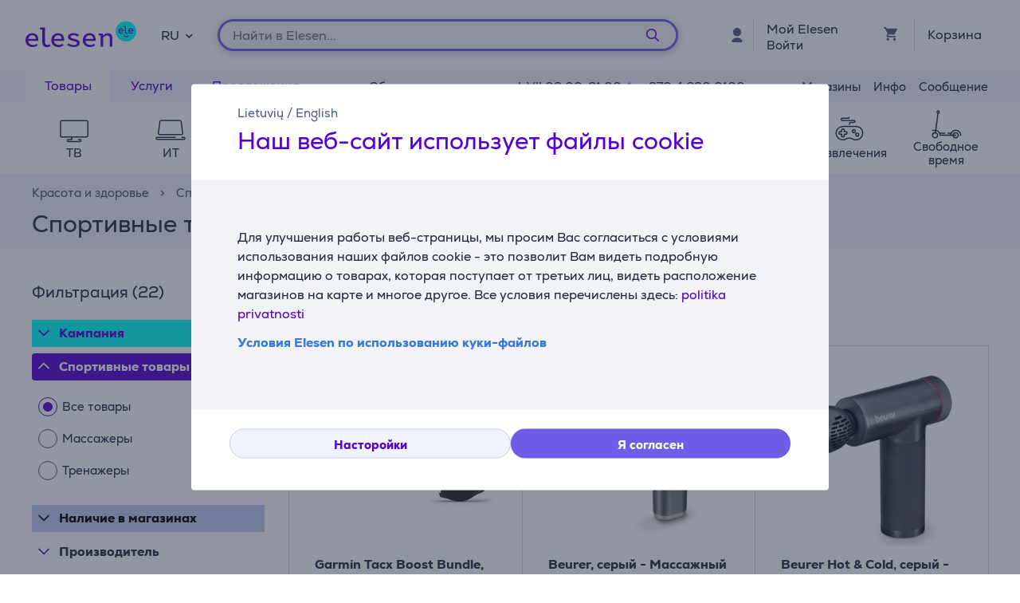

--- FILE ---
content_type: text/html; charset=utf-8
request_url: https://www.elesen.lt/ru/krasota-i-zdorov-e/sportivnye-tovary
body_size: 38141
content:

<!DOCTYPE html>
<html lang="ru">
<head>
    <meta charset="utf-8" />
    <meta name="viewport" content="width=device-width, initial-scale=1.0, minimum-scale=1.0, maximum-scale=1.0" />
    
            <meta name="robots" content="max-image-preview:large">
<title>Спортивные товары | Avitela становится Elesen</title>
<meta property="og:title" content="&#x421;&#x43F;&#x43E;&#x440;&#x442;&#x438;&#x432;&#x43D;&#x44B;&#x435; &#x442;&#x43E;&#x432;&#x430;&#x440;&#x44B; | Avitela &#x441;&#x442;&#x430;&#x43D;&#x43E;&#x432;&#x438;&#x442;&#x441;&#x44F; Elesen" />

    <meta name="description" content="&#x421;&#x43F;&#x43E;&#x440;&#x442;&#x438;&#x432;&#x43D;&#x44B;&#x435; &#x442;&#x43E;&#x432;&#x430;&#x440;&#x44B; - &#x41A;&#x440;&#x430;&#x441;&#x43E;&#x442;&#x430; &#x438; &#x437;&#x434;&#x43E;&#x440;&#x43E;&#x432;&#x44C;&#x435;" />
    <meta property="og:description" content="&#x421;&#x43F;&#x43E;&#x440;&#x442;&#x438;&#x432;&#x43D;&#x44B;&#x435; &#x442;&#x43E;&#x432;&#x430;&#x440;&#x44B; - &#x41A;&#x440;&#x430;&#x441;&#x43E;&#x442;&#x430; &#x438; &#x437;&#x434;&#x43E;&#x440;&#x43E;&#x432;&#x44C;&#x435;" />

<meta property="og:site_name" content="Elesen" />
    <meta property="og:url" content="https://www.elesen.lt/ru/krasota-i-zdorov-e/sportivnye-tovary" />

            <link rel="alternate" href="https://www.elesen.lt/grozis-ir-sveikata/sporto-reikmenys" hreflang="x-default"/>
        <link rel="canonical" href="https://www.elesen.lt/ru/krasota-i-zdorov-e/sportivnye-tovary" />

    
    <link rel="apple-touch-icon" sizes="180x180" href="/logo/elesen-apple-touch-icon.png">
    <link rel="icon" type="image/x-icon" href="/favicon.ico" sizes="16x16 32x32 48x48">
    <link rel="icon" href="/logo/elesen-favicon.svg" type="image/svg+xml">
    <link rel="icon" type="image/png" sizes="96x96" href="/logo/elesen-favicon-96x96.png">

    
    
    <link rel="stylesheet" href="/ElesenLT/src/scss/main.QRJXBEOD.css" />

    
  <link rel="stylesheet" href="/ElesenLT/src/scss/page-list.EAT2BN43.css" />


       <script type="application/ld&#x2B;json">{"@context":"https://schema.org/","@type":"WebPage","breadcrumb":{"@type":"BreadcrumbList","itemListElement":[{"@type":"ListItem","position":1,"name":"Elesen","item":"https://www.elesen.lt"},{"@type":"ListItem","position":2,"name":"Красота и здоровье","item":"https://www.elesen.lt/ru/krasota-i-zdorov-e"},{"@type":"ListItem","position":3,"name":"Спортивные товары"}]},"mainEntity":{"@type":"ItemList","numberOfItems":22,"itemListElement":[{"@type":"ListItem","position":1,"name":"Garmin Tacx Boost Bundle, черный/синий - Тренажер/комплект с датчиком скорости Товар - 010-02419-02","item":"https://www.elesen.lt/ru/krasota-i-zdorov-e/sportivnye-tovary/trenazhery/010-02419-02/garmin-tacx-boost-bundle-chernyj-sinij-trenazher-komplekt-s-datchikom-skorosti-tovar-010-02419-02"},{"@type":"ListItem","position":2,"name":"Beurer, серый - Массажный пистолет","item":"https://www.elesen.lt/ru/krasota-i-zdorov-e/sportivnye-tovary/massazhery/mg2r/beurer-seryj-massazhnyj-pistolet"},{"@type":"ListItem","position":3,"name":"Beurer Hot & Cold, серый - Массажный пистолет","item":"https://www.elesen.lt/ru/krasota-i-zdorov-e/sportivnye-tovary/massazhery/mg195/beurer-hot-cold-seryj-massazhnyj-pistolet"},{"@type":"ListItem","position":4,"name":"Beurer, черный - Массажный пистолет Товар - MG185","item":"https://www.elesen.lt/ru/krasota-i-zdorov-e/sportivnye-tovary/massazhery/mg185/beurer-chernyj-massazhnyj-pistolet-tovar-mg185"},{"@type":"ListItem","position":5,"name":"Beurer Sensitive+, черный - Массажный пистолет","item":"https://www.elesen.lt/ru/krasota-i-zdorov-e/sportivnye-tovary/massazhery/mg1r/beurer-sensitive-chernyj-massazhnyj-pistolet"},{"@type":"ListItem","position":6,"name":"Beurer CompactPower, черный - Массажный пистолет","item":"https://www.elesen.lt/ru/krasota-i-zdorov-e/sportivnye-tovary/massazhery/mg89/beurer-compactpower-chernyj-massazhnyj-pistolet"},{"@type":"ListItem","position":7,"name":"Beurer MG 195 Hot & Cold Limited Edition, черный/красный - Массажный пистолет","item":"https://www.elesen.lt/ru/krasota-i-zdorov-e/sportivnye-tovary/massazhery/mg195le25/beurer-mg-195-hot-cold-limited-edition-chernyj-krasnyj-massazhnyj-pistolet"},{"@type":"ListItem","position":8,"name":"Beurer SensorBoost, черный - Массажер","item":"https://www.elesen.lt/ru/krasota-i-zdorov-e/sportivnye-tovary/massazhery/mg101/beurer-sensorboost-chernyj-massazher"},{"@type":"ListItem","position":9,"name":"Beurer, серый - Мат для йоги и растяжки Товар - MG280","item":"https://www.elesen.lt/ru/krasota-i-zdorov-e/sportivnye-tovary/massazhery/mg280/beurer-seryj-mat-dlja-jogi-i-rastjazhki-tovar-mg280"},{"@type":"ListItem","position":10,"name":"Hyperice Hypervolt 2 Pro EU, матовый черный - Массажный пистолет","item":"https://www.elesen.lt/ru/krasota-i-zdorov-e/sportivnye-tovary/massazhery/54200-001-00/hyperice-hypervolt-2-pro-eu-matovyj-chernyj-massazhnyj-pistolet"},{"@type":"ListItem","position":11,"name":"Hyperice Normatec 3, черный - Наручные крепления","item":"https://www.elesen.lt/ru/krasota-i-zdorov-e/sportivnye-tovary/massazhery/63070-001-00/hyperice-normatec-3-chernyj-naruchnye-kreplenija"},{"@type":"ListItem","position":12,"name":"Beurer, зеленый - Компактный массажный пистолет Товар - MG99","item":"https://www.elesen.lt/ru/krasota-i-zdorov-e/sportivnye-tovary/massazhery/mg99/beurer-zelenyj-kompaktnyj-massazhnyj-pistolet-tovar-mg99"},{"@type":"ListItem","position":13,"name":"Beurer, черный - Массажный пистолет Товар - MG79","item":"https://www.elesen.lt/ru/krasota-i-zdorov-e/sportivnye-tovary/massazhery/mg79/beurer-chernyj-massazhnyj-pistolet-tovar-mg79"},{"@type":"ListItem","position":14,"name":"Beurer, черный - Массажный ролик с вибрацией Товар - MG35","item":"https://www.elesen.lt/ru/krasota-i-zdorov-e/sportivnye-tovary/massazhery/mg35/beurer-chernyj-massazhnyj-rolik-s-vibraciej-tovar-mg35"},{"@type":"ListItem","position":15,"name":"Beurer, Limited Edition, компактный, черный - Массажный пистолет","item":"https://www.elesen.lt/ru/krasota-i-zdorov-e/sportivnye-tovary/massazhery/mg99le24/beurer-limited-edition-kompaktnyj-chernyj-massazhnyj-pistolet"},{"@type":"ListItem","position":16,"name":"Beurer, Limited Edition, черный - Массажный пистолет","item":"https://www.elesen.lt/ru/krasota-i-zdorov-e/sportivnye-tovary/massazhery/mg79le24/beurer-limited-edition-chernyj-massazhnyj-pistolet"},{"@type":"ListItem","position":17,"name":"Beurer MG 89 CompactPower Limited Edition, черный/красный - Массажный пистолет","item":"https://www.elesen.lt/ru/krasota-i-zdorov-e/sportivnye-tovary/massazhery/mg89le25/beurer-mg-89-compactpower-limited-edition-chernyj-krasnyj-massazhnyj-pistolet"},{"@type":"ListItem","position":18,"name":"Beurer, черный - Массажный пистолет","item":"https://www.elesen.lt/ru/krasota-i-zdorov-e/sportivnye-tovary/massazhery/mg180/beurer-chernyj-massazhnyj-pistolet"},{"@type":"ListItem","position":19,"name":"Hyperice Normatec 3 - Шланг","item":"https://www.elesen.lt/ru/krasota-i-zdorov-e/sportivnye-tovary/massazhery/63080-001-00/hyperice-normatec-3-shlang"},{"@type":"ListItem","position":20,"name":"Therabody Theragun PRO Plus, черный - Массажер","item":"https://www.elesen.lt/ru/krasota-i-zdorov-e/sportivnye-tovary/massazhery/tg0003970-3a10/therabody-theragun-pro-plus-chernyj-massazher"},{"@type":"ListItem","position":21,"name":"Hyperice Normatec 3 Legs, стандартный размер, черный - Компрессионная система","item":"https://www.elesen.lt/ru/krasota-i-zdorov-e/sportivnye-tovary/massazhery/63010-001-03/hyperice-normatec-3-legs-standartnyj-razmer-chernyj-kompressionnaja-sistema"},{"@type":"ListItem","position":22,"name":"Hyperice Hypervolt 2 EU, черный - Массажный пистолет","item":"https://www.elesen.lt/ru/krasota-i-zdorov-e/sportivnye-tovary/massazhery/53200-038-01/hyperice-hypervolt-2-eu-chernyj-massazhnyj-pistolet"}],"name":"Спортивные товары","@id":"https://www.elesen.lt/ru/krasota-i-zdorov-e/sportivnye-tovary"},"logo":"https://www.elesen.lt/favicon.ico","name":"Спортивные товары","url":"https://www.elesen.lt/ru/krasota-i-zdorov-e/sportivnye-tovary"}</script>

</head>
<body>
    
        <script>
    window.config = {"currencySign":"€","nativeHomeUrl":"https://www.elesen.lt/","homeUrl":"https://www.elesen.lt/ru/","googleMapsApiUrl":"https://maps.googleapis.com/maps/api/js?v=3.exp&key=AIzaSyAGP8gzoQYqCmgtyfMl7tBGrHBDfIyPuZA&libraries=geometry,places,marker","leaseInformationUrl":"/Product/GetUpdatedLeaseInformation","updateShoppingCartUrl":"/ru/Cart/UpdateShoppingCart","outletProductMaxQuantityReachedUrl":"/Cart/OutletProductMaxQuantityReached","toggleServiceUrl":"/ru/Cart/ToggleService","updateShoppingCartSimpleUrl":"/ru/Cart/UpdateShoppingCartSimple","setAnalyticsIdsUrl":"/ru/Cart/SetOrderAnalyticsIds","addToCartUrl":"/ru/Cart/AddToCart","removeFromCartUrl":"/ru/Cart/RemoveFromCart","addRemoveComparisonUrl":"/ru/ProductComparison/ProductComparisonAddRemove","accountEndpoints":{"logoutUrl":"/Account/LogOut","loginUrl":"/ru/Account/Login","loginByMobileIdUrl":"/ru/Account/MobileIdAuthenticate","loginBySmartIdUrl":"/ru/Account/SmartIdAuthenticate","changeEmailUrl":"/ru/Account/ChangeEmail","validateRegistrationEmail":"/ru/Account/ValidateRegistrationEmail"},"getCreditCardFormUrl":"/ru/Cart/GetCreditCardForm","removeFromFavoritesUrl":"/ru/Account/RemoveFromFavorites","sendEmailOffersChangedUrl":"/Account/SendEmailOffersChanged","sendSmsOffersChangedUrl":"/Account/SendSmsOffersChanged","sendCreditLimitOffersChangedUrl":"/Account/SendCreditLimitOffersChanged","addProductReviewUrl":"/ru/Account/AddNewReview","getProductReviewPanelUrl":"/ru/Account/GetProductReviewPanel","sendMessageToCustomerServiceProductReviewUrl":"/CustomerService/SendMessageToCustomerServiceProductReview","productList":{"setLayoutPreferenceUrl":"/List/SetLayoutPreference"},"markAsReadUrl":"/Account/MarkAsRead","closeWebNotificationUrl":"/ru/Account/CloseWebNotification","markOrderTrackingNotificationSeenUrl":"/ru/Account/MarkOrderTrackingNotificationSeen","askForReceiptUrl":"/ru/Account/AskForReceipt","awToCartUrl":"/ru/Cart/AdditionalWarrantyToCart","cookieDomain":"elesen.lt","reCaptchaSiteKey":"6Ldg5Z8UAAAAAPh3JPpGNUNthx2W8I9fSgYkqegt","lhvFreeLimit":null,"estonianDocumentNumberPrefixes":null,"loadMoreNewsUrl":"/ru/News/LoadMore","removeFromComparisonUrl":"/ru/ProductComparison/RemoveFromComparison","addFavoriteUrl":"/Product/AddFavorite","removeFavoriteUrl":"/Product/RemoveFavorite","staticContentUrl":"/StaticContent/Content","getCitiesUrl":"/ru/Home/GetCities","addressSearchUrl":"/ru/Home/AddressSearch","getSettlementsUrl":"/ru/Home/GetSettlements","getZipCodesUrl":"/ru/Home/GetZipCodes","changeImpersonationUrl":"/ru/Home/ChangeImpersonation","likeDiscussionUrl":"/Product/LikeDiscussion","dislikeDiscussionUrl":"/Product/DislikeDiscussion","updateLoggedOutCartStepUrl":"/ru/Cart/UpdateLoggedOutCartStep","isTransportRestrictionUrl":"/Cart/IsTransportRestriction","productHelpFormUrl":"/ru/CustomerService/GetProductHelpForm","search":{"nostoSearchUrl":"/ru/List/Search","searchNodeSearchUrl":"https://ab.searchnode.net/v1/query/docs","searchNodeSuggestUrl":"https://ab.searchnode.net/v1/query/suggestions","rootImageUrl":"https://www.elesen.lt/UserFiles/Products/Images/","rootSearchUrl":"https://www.elesen.lt/ru/search/","queryKeySearch":"SkIOM3k2MvuhAwnT0rvoHveWMjgLpEIr","queryKeyAutocomplete":"7jMHRfm30j9GsM2crs3VgoTaKQ9wLLJJ","queryKeyAutocompleteKeywords":"9beKxgkhor2Usl4HninhmYJ5axkKWIeE"},"cookieConsents":null,"productReturnFormUrl":"/ru/CustomerService/GetProductReturnForm","sparePartsFormUrl":"/ru/CustomerService/GetSparePartsForm","facebookPixelId":"1482235015416483","facebookPhilipsPixelId":"","listSize":30,"googleTagManagerKey":"GTM-5J4PPZ8","googleTagManagerAuth":" ","googleTagManagerEnv":" ","editCartStepUrl":"/ru/Cart/EditCartStep","bestPriceWarrantyFormUrl":null,"getCategoryTreeIdToUrl":"/ru/Home/GetCategoryTreeIdToUrl","removeSearchHistoryEntryUrl":"/ru/Home/RemoveSearchHistoryEntry","klaviyoAccount":"X2SVDU","endImpersonationUrl":"/ru/Home/EndImpersonation","site":"ElesenLT","countryCode":"LT","technicalErrorMessage":"Техническая ошибка","getInBankApplicationUrl":"/ru/Cart/GetInBankRedirectUrlLt","toggleComparisonUrl":"/ru/ProductComparison/ToggleComparison","clearComparisonUrl":"/ru/ProductComparison/ClearComparison","sassDownloadPriceOfferUrl":"/ru/SandmanAfterSalesService/DownloadPriceOffer","demoUpId":"12053","demoUpDomain":"elesen.lt","controller":"List","tradeIn":{"getProductsUrl":"/ru/TradeIn/GetTradeInProducts","searchUrl":"/ru/TradeIn/GetTradeInSearchForm","evaluationUrl":"/ru/TradeIn/GetTradeInEvaluationForm","summaryUrl":"/ru/TradeIn/GetTradeInSummary","confirmUrl":"/ru/TradeIn/ConfirmTradeIn","cancelUrl":"/ru/TradeIn/CancelTradeIn"},"getStoreDeliveryInfoUrl":"/ru/Cart/GetStoreDeliveryInfo","downloadInvoiceUrl":"/ru/Account/DownloadInvoice","calculateBigBankLeaseUrl":null,"loadLeaseFormUrl":null,"cssBundles":{"pageNews":"/ElesenLT/src/scss/page-news.WZPPRNYK.css","pageProductComparison":"/ElesenLT/src/scss/page-product-comparison.XE7RX5AC.css","pageProduct":"/ElesenLT/src/scss/page-product.FOEQ2A64.css","pagePromotion":"/ElesenLT/src/scss/page-promotion.GFYPFJWM.css","pageStaticContent":"/ElesenLT/src/scss/page-static-content.BV5JNDSL.css","pageTradein":"/ElesenLT/src/scss/page-tradein.A7DRPLZZ.css","sass":"/ElesenLT/src/scss/sass.BSB6E4K6.css","intlPhone":"/ElesenLT/src/scss/intlPhone.74IIVIBN.css","mainHless":"/ElesenLT/src/scss/main-hless.M4A2O2UU.css","main":"/ElesenLT/src/scss/main.QRJXBEOD.css","pageCart":"/ElesenLT/src/scss/page-cart.FURHNUUN.css","pageCheckout":"/ElesenLT/src/scss/page-checkout.Y7XTW7JC.css","pageFlatpickr":"/ElesenLT/src/scss/page-flatpickr.3NR7NISO.css","pageList":"/ElesenLT/src/scss/page-list.EAT2BN43.css","pageMy":"/ElesenLT/src/scss/page-my.45YYREJE.css"},"jsBundles":{"utils":"/utils-5FEHFJGW.js","tooltip":"/Views/Shared/Components/Tooltip.ZR2TDKQW.js","tradeIn":"/Views/StaticContent/TradeIn/TradeIn.4PPO4S5E.js","carousel":"/Views/Shared/Components/Carousel/Carousel.DAUONMFP.js","dropdown":"/Views/Shared/Components/Dropdown/Dropdown.AWGTV7QZ.js","customerService":"/Views/Shared/Components/Header/CustomerService.4AXHT3IH.js","header":"/Views/Shared/Components/Header/Header.OGUZSFKM.js","login":"/Views/Shared/Components/Header/Login.IEPBX6TQ.js","slider":"/Views/Shared/Components/Slider/Slider.RA5N7NFX.js","sass":"/Views/SandmanAfterSalesService/Sass.WTWNGRJN.js","staticContent":"/Views/StaticContent/StaticContent.PMGVTVMC.js","stores":"/Views/Stores/Stores.4QMFAK7S.js","accordion":"/Views/Shared/Components/Accordion.CF66ZQRI.js","leaseCalculator":"/Views/Shared/Components/LeaseCalculator.MULR4GEB.js","modal":"/Views/Shared/Components/Modal.PWZZ5KYA.js","panel":"/Views/Shared/Components/Panel.4QZXUDOM.js","tabs":"/Views/Shared/Components/Tabs.ILG7OSOA.js","subscription":"/Views/Account/Subscription.I3KHWUL5.js","cart":"/Views/Cart/Cart.HEPIR7SY.js","giftCard":"/Views/GiftCard/GiftCard.JYKVJURT.js","list":"/Views/List/List.GMZQ5SYO.js","newsItem":"/Views/News/NewsItem.LRS4FWDR.js","newsList":"/Views/News/NewsList.GFETFHE6.js","product":"/Views/Product/Product.PWLTDKKN.js","productComparison":"/Views/ProductComparison/ProductComparison.FWZUUCP4.js","storeAndPostPackageSelection":"/src/ts/StoreAndPostPackageSelection.CM63FY3V.js","storeMap":"/src/ts/StoreMap.DXJF3UDG.js","utils":"/src/ts/Utils.UUIGTA7Z.js","validation":"/src/ts/Validation.UAEYVZDC.js","account":"/Views/Account/Account.LMLCK7JU.js","accountLoggedOut":"/Views/Account/AccountLoggedOut.OOCEAZIE.js","registration":"/Views/Account/Registration.ZQAF4KMQ.js","resetPassword":"/Views/Account/ResetPassword.7JMDNVMT.js","manualAddressSearch":"/src/ts/ManualAddressSearch.EGRFSTXM.js","mapModule":"/src/ts/MapModule.5HNUAWCV.js","phone":"/src/ts/Phone.7L2PKAK4.js","productModule":"/src/ts/ProductModule.HFRDBIE6.js","reCaptcha":"/src/ts/ReCaptcha.TPX6HOCG.js","registrationModule":"/src/ts/RegistrationModule.O6FKVUDV.js","searchNode":"/src/ts/SearchNode.OK6CBC4G.js","startup":"/src/ts/Startup.KQT75GYN.js","accountModule":"/src/ts/AccountModule.R7OP2LV6.js","addressSearchCommon":"/src/ts/AddressSearchCommon.RBBZ7J63.js","app":"/src/ts/app.EBV5Y3MU.js","cartModule":"/src/ts/CartModule.VBYC2FQ6.js","customSlider":"/src/ts/CustomSlider.66KTDP43.js","euronicsResponseHandler":"/src/ts/EuronicsResponseHandler.UNA6I7VD.js","fileUpload":"/src/ts/FileUpload.6YGMVK37.js","headerless-cart":"/src/ts/headerless-cart.SENN6J4Y.js"},"saveParcelUrl":"/ru/Account/SaveParcel","everyPayEnabled":true,"promotionsUrl":"https://www.elesen.lt/ru/predlozhenija","deleteCardTokenUrl":"/ru/Cart/DeleteCardToken","startApplePayPaymentUrl":"/ru/Cart/StartApplePayPayment","getRentalMonthlyPaymentUrl":"/ru/Product/GetRentalMonthlyPayment","getSmartRentRedirectUrl":"/ru/Cart/GetSmartRentRedirectUrl","googleMeasurementId":"G-QLPZKLF88M","loadWarrantyOptionsUrl":"/ru/Cart/LoadWarrantyOptions","getCategoryMenuUrl":"/ru/Home/GetCategoryMenu","getSidePanelUrl":"/ru/Home/GetSidePanel"};window.currentUser = {"IsCorporate":false,"IsLoggedIn":false,"Language":"RU","UserId":0};
</script>

    
    
<div class="modal modal--small modal-cookies" role="dialog" id="cookie-declaration-modal">
    <div class="modal__content">
        <div class="modal__wrapper">
            <div class="modal__header">
            <div class="language-links">
                 <a href='https://www.elesen.lt/grozis-ir-sveikata/sporto-reikmenys'>Lietuvių</a> /  <a href='https://www.elesen.lt/en/beauty-health/sports'>English</a>
            </div>
                <span>&#x41D;&#x430;&#x448; &#x432;&#x435;&#x431;-&#x441;&#x430;&#x439;&#x442; &#x438;&#x441;&#x43F;&#x43E;&#x43B;&#x44C;&#x437;&#x443;&#x435;&#x442; &#x444;&#x430;&#x439;&#x43B;&#x44B; cookie</span>
            </div>

            <div class="modal__body" id="cookie-info">
                <div class="cookie-info">
                    <div class="cookie-info__text">
                        Для улучшения работы веб-страницы, мы просим Вас согласиться с условиями использования наших файлов cookie - это позволит Вам видеть подробную информацию о товарах, которая поступает от третьих лиц, видеть расположение магазинов на карте и многое другое. Все условия перечислены здесь:&nbsp;<a href="https://www.Elesen.lt/privatumo-politika">politika privatnosti</a>
                    </div>
                    <div class="cookie-info__accordion">
                        <div class="accordion-container w-100">
    <div class="accordion accordion--services" id="kypsised">

        <div class="accordion__item">
            <div class="accordion__title">
                <span style="color: rgb(60, 120, 216);"><strong>Условия Elesen по использованию куки-файлов

                    </strong></span>
                <div class="accordion__date">

                    <br>
                </div>
            </div>
            <div class="accordion__content">
                <div class="row">
                    <div class="col-lg-2"><br></div>
                    <div class="col-lg-8">

                        Мы пользуемся куки-файлами для того, чтобы предлагать Вам наилучший сервис на нашем сайте.
                        <br><br>
                        <h4>Что такое куки-файлы?</h4><br>
                        Куки-файлы – это небольшие текстовые файлы, которые записываются в Ваше устройство, когда Вы
                        посещаете наш интернет-сайт.<br><br>
                        <h4>Почему мы используем куки-файлы?</h4><br>
                        Использование куки-файлов позволяет нам предлагать клиентам оптимальное удобство использования
                        сайта; так, например, куки-файлы помогают нам запомнить Ваши предыдущие посещения и выборы,
                        которые Вы сделали на сайте.<br><br>

                        <strong>Используя этот сайт, Вы даёте согласие на использование куки-файлов:</strong>
                        <ul class="bulletlist">
                            <li>для сбора информации о привычках пользователей и статистических данных;</li>
                            <li>для повышения уровня обслуживания клиентов (online chat);</li>
                            <li>для запоминания предпочтений и установочных параметров пользователя;</li>
                            <li>для направления предложений и маркетинговых сообщений, наиболее соответствующих
                                потребностям конкретного пользователя;</li>
                            <li>для сбора информации, необходимой для развития интернет-сайта;</li>
                            <li>для входа на сайт, для персонализации сайта и заполнения форм;</li>
                            <li>для упрощения обмена контентом сайта Elesen в соцсетях;</li>
                            <li>для предоставления контента (Youtube, Google maps, flixmedia).</li>
                        </ul>

                        <h4><br>
                            Какого типа куки-файлы мы используем?
                        </h4><br><br>
                        <p><em><strong>Сеансовые куки-файлы</strong></em><br>
                            Сеансовые куки-файлы, т.е. временные куки-файлы используются каждый раз, когда Вы посещаете
                            наш интернет-сайт, и они удаляются, когда Вы закрываете браузер. Временные куки-файлы
                            используются, например, для запоминания выбора языка на сайте или содержания корзины.</p>
                        <br><br>
                        <p><em><strong>Постоянные куки-файлы</strong></em><br>
                            Постоянные куки-файлы сохраняются в устройстве пользователя даже после закрытия браузера.
                            Постоянные куки-файлы имеют срок сохранения в устройстве, и некоторые из них сохраняются в
                            компьютере пользователя в течение дней, месяцев или даже лет. Постоянные куки-файлы
                            используются, например, для запоминания предпочтений пользователя, а также для сохранения
                            имени пользователя и пароля, чтобы пользователю не нужно было бы входить каждый раз, когда
                            он посещает сайт.

                        </p><br><br>
                        <p><em><strong>Куки-файлы третьей стороны:</strong></em><br>Для представления высококачественного
                            контента, сбора статистических данных и показа рекламы, на сайте Elesen используются
                            куки-файлы третьих сторон. С политикой приватности и их условиями Вы можете ознакомиться на
                            интернет-сайтах владельцев этих куки-файлов.</p>

                        Список куки-файлов третьей стороны:<ul class="bulletlist">
                            <li>С условиями куки-файлов Facebook можно ознакомиться здесь:
                                https://www.facebook.com/policies/cookies/&nbsp;</li>
                            <li>С условиями куки-файлов Google можно ознакомиться здесь:
                                https://www.google.com/policies/technologies/cookies/&nbsp;</li>
                            <li>С условиями куки-файлов Zendesk можно ознакомиться здесь:
                                https://www.zendesk.com/company/customers-partners/cookie-policy/&nbsp;</li>
                            <li>С условиями куки-файлов Vimeo можно ознакомиться здесь:
                                https://vimeo.com/cookie_policy&nbsp;</li>
                            <li>С условиями куки-файлов TikTok можно ознакомиться здесь:
                                <a href="https://www.tiktok.com/legal/page/global/cookie-policy/en">https://www.tiktok.com/legal/page/global/cookie-policy/en</a>
                            </li>
                        </ul>

                        <div>
                            <br>
                            <em><strong>Условия куки-файлов Flixmedia:</strong></em>
                        </div>
                        <p>Партнёры Flixmedia, совместно с выбранным Вами розничным торговым предприятием направляют Вам
                            официальную информацию производителя об изделии, которое Вы намерены покупать, и не
                            оказывают рекламную услугу. Flixmedia обрабатывает Ваш ИП-адрес только для передачи видео,
                            изображений или текстовой информации производителя, но не записывает Ваш ИП-адрес в рамках
                            этой услуги в системе розничного торговца и не передаёт Ваш ИП-адрес третьим лицам, за
                            исключением технологических партнёров, которые поддерживают передачу информации. Flixmedia
                            не обрабатывает и не записывает никакие иные Ваши персональные данные и не запрашивает их от
                            третьих лиц. Если у Вас имеются вопросы о том, как Flixmedia обрабатывает Ваш ИП-адрес, то
                            просим обратиться по адресу GDPR@flixmedia.eu. Дополнительную информацию о Flixmedia Вы
                            сможете найти, посетив адрес www.flixmedia.eu</p><br><br>
                        <h4><br>Как ограничить использование куки-файлов и как их удалять?
                        </h4>
                        <p>У пользователя есть возможность удалять куки-файлы, записанные на Вашем устройстве, и
                            запретить запись куки-файлов Вашем устройстве. Для этого Вам нужно изменить параметры своего
                            браузера.
                            Более точные указания Вы найдёте в руководстве браузера.
                            NB! В случае блокировки куки-файлов мы не можем гарантировать исправное функционирование
                            нашего интернет-сайта.</p>


                        <p>Дополнительную информацию о куки-файлах можно найти на сайтах: <a href="http://www.youronlinechoices.com">http://www.youronlinechoices.com/ee/</a></p>
                        <div style="margin:0 auto;"> 
                            <button class="button button--small openModal" data-target="customize-cookies-modal" type="button" value="" name="">
                                <span class="button__text">
                                    Насторойки
                                </span>
                            </button>
                        </div>
                    </div>
                </div>
            </div>
        </div>
    </div>
</div>
                    </div>
                </div>
            </div>
            <div class="modal__footer" id="cookie-info-buttons">
                    <button id=modify-cookies
            data-event-category="cookie_settings" data-event-name="Settings_button"
            class="button customizeCookies button--secondary button--small util-py-0 font-weight-bold gaTrack"
            type="button"
                                    >
        <span class="button__text">
          Насторойки
        </span>
    </button>

                    <button id=cookie-accept-all-button
            data-cookie-all data-event-category="cookie_settings" data-event-name="Allow-all_button"
            class="button button--small util-py-0 font-weight-bold gaTrack"
            type="button"
                                    >
        <span class="button__text">
          Я согласен
        </span>
    </button>

            </div>

            <div class="modal__body d-none" id="cookie-settings">
                <div class="cookie-settings">
                    <div class="checkbox ">
    <label class="checkbox__label " aria-hidden="False">
        <input class="checkbox__input " type="checkbox" disabled="disabled" 
                checked
                       >
        Необходимые куки
        
    </label>
    
</div>
                    <div class="essential">
                        Данные куки необходимы для того, чтобы наша веб-страница работала должным образом. Эти куки необходимы для нормальной работы таких функций как навигация на странице, безопасное совершение сделки и корректное отображение информации. Пользователь веб страницы не может отклонить данные куки.
                    </div>
                    <div class="checkbox ">
    <label class="checkbox__label " aria-hidden="False">
        <input class="checkbox__input " type="checkbox" data-cookie-marketing="" 
               id="cookie-marketing-checkbox" 
                       >
        Маркетинг куки
        
    </label>
    
</div>
                    <div class="marketing">
                        Данные куки помогают веб-странице и связанным с ней третьим сторонам отображать пользователям соответствующую и интересную рекламу. Маркетинг куки отслеживают поведение пользователя на веб-странице и помимо прочего создают связь с веб-страницами третьих сторон. Информация собранная при помощи данных куки помогает создать маркетинговые связи о пользователях веб-страницы.
                    </div>
                    <div class="checkbox ">
    <label class="checkbox__label " aria-hidden="False">
        <input class="checkbox__input " type="checkbox" data-cookie-performance="" 
               id="cookie-performance-checkbox" 
                       >
        Куки производительности
        
    </label>
    
</div>
                    <div class="performance">
                        Данные куки улучшают опыт использования веб-страницы и сохраняют информацию о том, какие предпочтения выбрал пользователь. Куки производительности позволяют отображать дополнительное содержимое а также использовать на страничке большее количество функций.
                    </div>
                </div>
            </div>
            <div class="modal__footer d-none" id="cookie-settings-buttons">
                <button id="cookie-modal-accept-selected-button" class="button button--secondary button--small gaTrack" type="button" data-cookie-custom data-event-category="cookie_settings" data-event-name="Accept-selected-cookies_button">
                    <span class="button__text">
                        &#x420;&#x430;&#x437;&#x440;&#x435;&#x448;&#x438;&#x442;&#x44C; &#x432;&#x44B;&#x431;&#x440;&#x430;&#x43D;&#x43D;&#x44B;&#x435; &#x444;&#x430;&#x439;&#x43B;&#x44B; &#x43A;&#x443;&#x43A;&#x438;
                    </span>
                </button>

                <button id="cookie-modal-accept-all-button" class="button button--small gaTrack" type="button" data-cookie-all data-event-category="cookie_settings" data-event-name="Accept-all_button">
                    <span class="button__text">
                        &#x420;&#x430;&#x437;&#x440;&#x435;&#x448;&#x438;&#x442;&#x44C; &#x432;&#x441;&#x435; &#x444;&#x430;&#x439;&#x43B;&#x44B; &#x43A;&#x443;&#x43A;&#x438;
                    </span>
                </button>
            </div>
        </div>
    </div>
</div>
<div class="modal modal--small modal-cookies"
     role="dialog"
     id="customize-cookies-modal">
    <div class="modal__content">
        <div class="modal__wrapper">
            <div class="modal__header">
                    <button 
            
            class="button close"
            type="button"
                         title="Закрыть"             >
        <span class="icon "
       >
  <i class=" fa fa-times"></i>
</span>

    </button>

            </div>
            <div class="modal__body">
                <div class="checkbox ">
    <label class="checkbox__label " aria-hidden="False">
        <input class="checkbox__input " type="checkbox" disabled="disabled" 
                checked
                       >
        Необходимые куки
        
    </label>
    
</div>
                <div class="essential">
                    Данные куки необходимы для того, чтобы наша веб-страница работала должным образом. Эти куки необходимы для нормальной работы таких функций как навигация на странице, безопасное совершение сделки и корректное отображение информации. Пользователь веб страницы не может отклонить данные куки.
                </div>
                <div class="checkbox ">
    <label class="checkbox__label " aria-hidden="False">
        <input class="checkbox__input " type="checkbox" data-cookie-marketing="" 
               id="cookie-marketing-checkbox" 
                       >
        Маркетинг куки
        
    </label>
    
</div>
                <div class="marketing">
                    Данные куки помогают веб-странице и связанным с ней третьим сторонам отображать пользователям соответствующую и интересную рекламу. Маркетинг куки отслеживают поведение пользователя на веб-странице и помимо прочего создают связь с веб-страницами третьих сторон. Информация собранная при помощи данных куки помогает создать маркетинговые связи о пользователях веб-страницы.
                </div>
                <div class="checkbox ">
    <label class="checkbox__label " aria-hidden="False">
        <input class="checkbox__input " type="checkbox" data-cookie-performance="" 
               id="cookie-performance-checkbox" 
                       >
        Куки производительности
        
    </label>
    
</div>
                <div class="performance">
                    Данные куки улучшают опыт использования веб-страницы и сохраняют информацию о том, какие предпочтения выбрал пользователь. Куки производительности позволяют отображать дополнительное содержимое а также использовать на страничке большее количество функций.
                </div>
            </div>
            <div class="modal__footer">
                <button id="cookie-modal-accept-selected-button" class="button button--secondary button--small" type="button" data-cookie-custom>
                    <span class="button__text">
                        &#x420;&#x430;&#x437;&#x440;&#x435;&#x448;&#x438;&#x442;&#x44C; &#x432;&#x44B;&#x431;&#x440;&#x430;&#x43D;&#x43D;&#x44B;&#x435; &#x444;&#x430;&#x439;&#x43B;&#x44B; &#x43A;&#x443;&#x43A;&#x438;
                    </span>
                </button>

                <button id="cookie-modal-accept-all-button" class="button button--small" type="button" data-cookie-all>
                    <span class="button__text">
                        &#x420;&#x430;&#x437;&#x440;&#x435;&#x448;&#x438;&#x442;&#x44C; &#x432;&#x441;&#x435; &#x444;&#x430;&#x439;&#x43B;&#x44B; &#x43A;&#x443;&#x43A;&#x438;
                    </span>
                </button>
            </div>
        </div>
    </div>
</div>
<svg class="d-none">
    <g id="cart-background">
        <circle cx="20" cy="20" r="19.5"/>
    </g>
    <g id="cart-contour-base" transform="scale(0.75 0.75) translate(15.2 17.5)">
        <circle cx="8" cy="19" r="1.9"/>
        <circle cx="17" cy="19" r="1.9"/>
        <path d="m1,1h1.5c0,0 0.9,0 1.1,0.8l2,12.3c0,0 0.2,1.1 1.3,1.1h12"/>
        <path
            d="m4,3 14.9,0c0,0 1.4,-0.1 1.1,1.5 -0.3,1.7 -0.8,4.7 -0.8,4.7 0,0 -0.1,0.7 -1.3,1 -4,0.5 -8.5,0.7 -12.5,1"/>
    </g>
    <g id="cart-contour" style="fill:none;stroke-width:1;stroke-linecap:round;stroke-linejoin:round;">
        <use href="#cart-contour-base"/>
    </g>

    <g id="cart-contour-thick" style="fill:none;stroke-width:1,5;stroke-linecap:round;stroke-linejoin:round;">
        <use href="#cart-contour-base"/>
    </g>
        <g id="cart-contour-filled" style="stroke:none;" transform=" translate(8 8)">
            <path fill-rule="evenodd" clip-rule="evenodd"
                  d="M7.09751 15.6C6.16286 15.6 5.40664 16.365 5.40664 17.3C5.40664 18.235 6.16286 19 7.09751 19C8.03217 19 8.79688 18.235 8.79688 17.3C8.79688 16.365 8.03217 15.6 7.09751 15.6ZM2 2.85C2 3.3175 2.38236 3.7 2.84968 3.7H3.69937L6.75823 10.1515L5.61116 12.2255C4.99089 13.3645 5.80659 14.75 7.09811 14.75H16.4446C16.912 14.75 17.2943 14.3675 17.2943 13.9C17.2943 13.4325 16.912 13.05 16.4446 13.05H7.09811L8.03276 11.35H14.3629C15.0002 11.35 15.561 11.0015 15.8499 10.4745L18.8917 4.958C19.2061 4.397 18.7983 3.7 18.1525 3.7H5.57717L5.00788 2.4845C4.87193 2.187 4.56605 2 4.24317 2H2.84968C2.38236 2 2 2.3825 2 2.85ZM15.5975 15.6C14.6629 15.6 13.9066 16.365 13.9066 17.3C13.9066 18.235 14.6629 19 15.5975 19C16.5322 19 17.2969 18.235 17.2969 17.3C17.2969 16.365 16.5322 15.6 15.5975 15.6Z"/>
        </g>
        <g id="cart-contour-hover" style="fill:#5700D4;stroke:none;" transform=" translate(8 8)">
            <path fill-rule="evenodd" clip-rule="evenodd"
                  d="M7.09751 15.6C6.16286 15.6 5.40664 16.365 5.40664 17.3C5.40664 18.235 6.16286 19 7.09751 19C8.03217 19 8.79688 18.235 8.79688 17.3C8.79688 16.365 8.03217 15.6 7.09751 15.6ZM2 2.85C2 3.3175 2.38236 3.7 2.84968 3.7H3.69937L6.75823 10.1515L5.61116 12.2255C4.99089 13.3645 5.80659 14.75 7.09811 14.75H16.4446C16.912 14.75 17.2943 14.3675 17.2943 13.9C17.2943 13.4325 16.912 13.05 16.4446 13.05H7.09811L8.03276 11.35H14.3629C15.0002 11.35 15.561 11.0015 15.8499 10.4745L18.8917 4.958C19.2061 4.397 18.7983 3.7 18.1525 3.7H5.57717L5.00788 2.4845C4.87193 2.187 4.56605 2 4.24317 2H2.84968C2.38236 2 2 2.3825 2 2.85ZM15.5975 15.6C14.6629 15.6 13.9066 16.365 13.9066 17.3C13.9066 18.235 14.6629 19 15.5975 19C16.5322 19 17.2969 18.235 17.2969 17.3C17.2969 16.365 16.5322 15.6 15.5975 15.6Z"/>
        </g>

    <symbol id="cart-icon-logged-in" viewBox="0 0 40 40">
        <use href="#cart-background" class="cart-background" stroke="none"/>
        <use href="#cart-contour-filled" class="cart-contour" stroke="none"/>
    </symbol>
    <symbol id="cart-icon-logged-in--active" viewBox="0 0 40 40">
        <use href="#cart-background" class="cart-background" stroke="none"/>
        <use href="#cart-contour-filled" class="cart-contour" stroke="none"/>
    </symbol>
    <symbol id="cart-icon-logged-out" viewBox="0 0 40 40">
        <use href="#cart-background" class="cart-background" stroke="none"/>
        <use href="#cart-contour-filled" class="cart-contour" stroke="none"/>
    </symbol>
    <symbol id="cart-icon-logged-out--active" viewBox="0 0 40 40">
        <use href="#cart-background" class="cart-background" stroke="none"/>
        <use href="#cart-contour-filled" class="cart-contour" stroke="none"/>
    </symbol>
    <symbol id="cart-icon-idle" viewBox="0 0 40 40">
        <use href="#cart-background" class="cart-background" stroke="none"/>
        <use href="#cart-contour-thick" class="cart-contour" stroke="none"/>
    </symbol>
    <symbol id="cart-icon-hover" viewBox="0 0 40 40">
        <use href="#cart-background" class="cart-background" stroke="none"/>
        <use href="#cart-contour-thick" class="cart-contour"/>
    </symbol>
    <symbol id="cart-icon-active" viewBox="0 0 40 40">
        <use href="#cart-background" class="cart-background" stroke="none"/>
        <use href="#cart-contour-thick" class="cart-contour" stroke="none"/>
    </symbol>
    <symbol id="question" viewBox="0 0 50 50">
        <circle cx="25" cy="25" r="25" fill="#888"/>
<circle cx="25" cy="38" r="4.6" fill="#fff"/>
<path d="m25 31s-0.02-2.3 0.42-3.3c0.33-0.75 0.41-0.68 1.1-1.5 0.72-0.82 2.7-1.5 4.1-2.6 1.3-0.96 3.1-2.5 3.1-5.5-0.032-4-4.2-6.6-6.8-6.7-2.6-0.1-4.2 0.51-5.9 1.5-2.8 1.7-4.9 4.7-4.9 4.7" fill="none" stroke="#fff" stroke-width="7.1"/>
    </symbol>
    <symbol id="coupon-background" width="126" height="129" viewBox="0 0 126 129">
        <svg width="126.0" height="129" viewBox="0 0 126 129" xmlns="http://www.w3.org/2000/svg">
    <g fill="none" stroke="white" stroke-opacity="0.5">
    <rect x="0.5" y="38.9" width="44" height="89" rx="9.5"/>
    <rect x="13.5" y="42.3" width="17.9" height="3.5" rx="1.8"/>
    <circle cx="66.8" cy="106" r="22.3"/>
    <rect x="67.5" y="-6.7" width="21.4" height="45.8"/>
    <rect x="89" y="-6.7" width="44.2" height="45.8"/>
    <rect x="89" y="83.3" width="43.8" height="44.6"/>
    <path d="M89 38.4L89 86"/>
    <path d="M133 39L89 83"/>
    </g>
</svg>

    </symbol>
</svg>
<header id="None">
    <div id="message-container">
        
    </div>
    <div class="header">
        <div id="accessibility-links">
            <a id="skip-to-main" href="#main-content">&#x41F;&#x435;&#x440;&#x435;&#x439;&#x442;&#x438; &#x43A; &#x43E;&#x441;&#x43D;&#x43E;&#x432;&#x43D;&#x43E;&#x43C;&#x443; &#x441;&#x43E;&#x434;&#x435;&#x440;&#x436;&#x430;&#x43D;&#x438;&#x44E;</a>
                <a href="https://www.elesen.lt/ru/prieinamumas">&#x417;&#x430;&#x44F;&#x432;&#x43B;&#x435;&#x43D;&#x438;&#x435; &#x43E; &#x434;&#x43E;&#x441;&#x442;&#x443;&#x43F;&#x43D;&#x43E;&#x441;&#x442;&#x438;</a>
        </div>
        <div class="header__top">
            <span class="header__background-image"></span>
            <div class="container header__search">
                <div class="row">
                    <svg class="burger" width="18" height="10" xmlns="http://www.w3.org/2000/svg"
                         data-panel-target="login-panel"
                         data-load-url="/ru/Home/GetSidePanel">
                        <g stroke-linecap="round" stroke-width="2" stroke="#5700D4">
                            <line x1="1" y1="1" x2="17" y2="1"/>
                            <line x1="1" y1="5" x2="17" y2="5"/>
                            <line x1="1" y1="9" x2="17" y2="9"/>
                        </g>
                    </svg>
                    <a id="home-link" href="https://www.elesen.lt/ru" title="Elesen logo">
                        <span class="logo-brand"></span>
                    </a>
                    <div class="dropdown language-selector" id=language-selector >
  <div tabindex="0" role="combobox"
      aria-controls="language-selector-listbox"
      aria-expanded="false"
      aria-label="Предпочтительный язык"
      class="dropdown__selected">
    <span class="selected-item" data-text="RU"
          aria-label="Русский"
          >RU</span>
    <span class="icon dropdown__arrow"
       >
  <i class=" fas fa-chevron-down"></i>
</span>

  </div>

  <ul id="language-selector-listbox"
      role="listbox"
      class="dropdown__list-container dropdown__list">
            <li class="dropdown__list-item "
            aria-selected="false"
            value="https://www.elesen.lt/grozis-ir-sveikata/sporto-reikmenys"
            data-opt-group-priority="0"
            role="option"
             data-text=LT
            >
            Lietuvių
        </li>
        <li class="dropdown__list-item "
            aria-selected="false"
            value="https://www.elesen.lt/en/beauty-health/sports"
            data-opt-group-priority="0"
            role="option"
             data-text=EN
            >
            English
        </li>
        <li class="dropdown__list-item dropdown__list-item--active"
            aria-selected="true"
            value=""
            data-opt-group-priority="0"
            role="option"
             data-text=RU
            >
            Русский
        </li>

  </ul>
</div>
                    <svg class="search" width="17" height="17" viewBox="0 0 17 17" stroke="#5700D4"
                         fill="none" stroke-width="2" xmlns="http://www.w3.org/2000/svg">
                        <circle cx="6.5" cy="6.5" r="5.5"/>
                        <line x1="10.5" y1="10.5" x2="16" y2="16" stroke-linecap="round"/>
                    </svg>
                    <div class="autocomplete__wrapper">
                        <form class="autocomplete" id="searchForm" action="https://www.elesen.lt/ru/search/">
    <template id="template-product">
        <a class="search-result__item">
            <img src="https://www.elesen.lt/UserFiles/Products/Images/" width="65" height="65" alt="" />
            <span data-search-item-name></span>
            <div data-search-item-price-section>
                <div data-search-item-price></div>
                <div data-search-item-discount-price>
                    &#x426;&#x435;&#x43D;&#x430; &#x434;&#x43B;&#x44F; &#x43A;&#x43B;&#x438;&#x435;&#x43D;&#x442;&#x43E;&#x432;
                    <br/>
                    <span discount-price></span>
                </div>
            </div>
        </a>
    </template>
    <template id="template-group-breadcrumbs">
        <li class="breadcrumbs__item">
            <a data-search-item-name>
            </a>
        </li>
    </template>
    <template id="template-suggestion">
        <a class="search-result__item">
            <span data-search-item-name></span>
        </a>
    </template>
    <template id="template-content">
        <a class="search-result__item">
            <span data-search-item-name></span>
        </a>
    </template>
    <template id="template-document">
        <a class="search-result__item">
            <span data-search-item-name></span>
        </a>
    </template>
    <template id="template-search-history">
    </template>
    <input
        type="search"
        role="combobox" aria-autocomplete="list" aria-expanded="true" aria-controls="search-pane" aria-haspopup="dialog"
        aria-label="&#x41F;&#x43E;&#x438;&#x441;&#x43A;" class="autocomplete__input" autocomplete="off" id="searchKeyword" placeholder="&#x41D;&#x430;&#x439;&#x442;&#x438; &#x432; Elesen..."
        maxlength="250"/>
    <button aria-label="&#x41F;&#x43E;&#x438;&#x441;&#x43A;" class="autocomplete__search-button">
        <span class="icon "
       >
  <i class=" far fa-search"></i>
</span>

    </button>
    <div class="autocomplete__search-result">
        <div class="search-result-container">
            <div id="search-pane" class="search-pane type-history" role="dialog">
                <span aria-live="polite" class="util-sr-only">&#x41F;&#x43E;&#x441;&#x43C;&#x43E;&#x442;&#x440;&#x435;&#x442;&#x44C; &#x432;&#x441;&#x435; &#x43F;&#x440;&#x43E;&#x434;&#x443;&#x43A;&#x442;&#x44B; <span id="search-results-count-text"></span></span>
                <div id="suggestions-title" class="suggestion-title">
                    &#x41F;&#x440;&#x435;&#x434;&#x43B;&#x43E;&#x436;&#x435;&#x43D;&#x438;&#x44F; &#x43F;&#x43E; &#x43F;&#x43E;&#x438;&#x441;&#x43A;&#x443;
                </div>
                <div id="search-history-title" class="suggestion-title">
                    &#x418;&#x441;&#x442;&#x43E;&#x440;&#x438;&#x44F; &#x43F;&#x43E;&#x438;&#x441;&#x43A;&#x430;
                </div>
                <div id="suggestions-suggestions"></div>
                <div id="products-title" class="suggestion-title d-none">
                    
                </div>
                <div id="products-pane">
                </div>
                    <a id=search-display-all-results class="button button--medium font-weight-bold m-t-16 w-100 d-none" href="#" >
        <span class="button__text">
          Посмотреть все продукты (<span id=search-results-count></span>)
        </span>
    </a>

            </div>
            <div id="suggestions-pane" class="search-pane d-none">
                <div id="suggestions-group-title" class="suggestion-title d-none">
                    &#x413;&#x440;&#x443;&#x43F;&#x43F;&#x44B; &#x442;&#x43E;&#x432;&#x430;&#x440;&#x43E;&#x432;
                    <hr/>
                </div>
                <div id="suggestions-group"></div>
                <div id="suggestions-documents-title" class="suggestion-title d-none">
                    <div class="icon"></div>
                    &#x418;&#x43D;&#x442;&#x435;&#x440;&#x435;&#x441;&#x43D;&#x43E; &#x447;&#x438;&#x442;&#x430;&#x442;&#x44C;
                    <hr/>
                </div>
                <div id="suggestions-documents"></div>
            </div>
        </div>
    </div>
</form>
                    </div>
                    <div id="autocomplete-overlay" class="autocomplete__overlay"></div>
                    <div class="icon-menu ">
                        <button type="button"
                                class="button button--ghost openPanel"
                                data-panel-target="login-panel"
                                data-load-target="panel-container"
                                data-load-url="/ru/Home/GetSidePanel"
                                id="login-button">
                            <div class="user-icon">
                                <svg class="nav-icon icon-idle" width="40" height="40" viewBox="0 0 40 40" fill="none" xmlns="http://www.w3.org/2000/svg">
    <circle cx="20" cy="20" r="19.5" stroke="" fill="" />
    <circle cx="20" cy="15.3" r="4.75" stroke="" />
    <path d="m27.143 28.642h-14.286c-0.37216 0-0.68907-0.12322-0.95073-0.36958-0.26166-0.24636-0.39244-0.54203-0.39244-0.88692 0-0.01647 0.0059-0.10685 0.01744-0.27106 0.01159-0.1643 0.05233-0.37498 0.12211-0.63232 0.06978-0.25734 0.17736-0.54761 0.32266-0.87063 0.15124-0.32842 0.36057-0.66251 0.62797-1.0018 0.16284-0.19723 0.33728-0.38331 0.52331-0.55849 0.18604-0.18076 0.38376-0.34772 0.59309-0.50095 0.21508-0.1589 0.44184-0.3039 0.68031-0.43536 0.24421-0.13677 0.50002-0.26008 0.76743-0.36959 0.32568-0.13677 0.67163-0.25734 1.038-0.36135 0.36632-0.10393 0.75008-0.18882 1.1512-0.25451 0.40705-0.07117 0.82862-0.12322 1.2647-0.15606 0.44184-0.03833 0.90123-0.05754 1.378-0.05754 0.47098 0 0.92744 0.0192 1.3693 0.05754 0.44194 0.03284 0.86351 0.08489 1.2647 0.15606 0.4012 0.0657 0.78487 0.15058 1.1512 0.25451 0.36632 0.10402 0.71227 0.22458 1.0379 0.36135 0.26741 0.1095 0.52039 0.23282 0.75885 0.36959 0.24421 0.13146 0.47381 0.27646 0.68898 0.43536 0.21517 0.15323 0.41563 0.32019 0.60176 0.50095 0.18604 0.17519 0.35764 0.36126 0.51464 0.55849 0.27325 0.33931 0.48248 0.6734 0.62788 1.0018 0.1454 0.32302 0.25298 0.61329 0.32276 0.87063 0.06978 0.25734 0.11041 0.46802 0.12201 0.63232 0.01745 0.16421 0.02622 0.25459 0.02622 0.27106 0 0.34489-0.13078 0.64055-0.39244 0.88692-0.26175 0.24636-0.57857 0.36958-0.95064 0.36958z" stroke="" />
</svg>
                            </div>

                            <div class="button__text">
                                    <div>&#x41C;&#x43E;&#x439; Elesen</div>
                                    <div class="text-small lh-small">&#x412;&#x43E;&#x439;&#x442;&#x438;</div>
                            </div>
                        </button>
                    </div>
                    <a class="cart-r " href="https://www.elesen.lt/ru/cart/">
                        <svg width="21" height="20" viewBox="0 0 21 20" xmlns="http://www.w3.org/2000/svg">
                            <path fill-rule="evenodd" clip-rule="evenodd"
                                  d="M6 16C4.9 16 4.01 16.9 4.01 18C4.01 19.1 4.9 20 6 20C7.1 20 8 19.1 8 18C8 16.9 7.1 16 6 16ZM0 1C0 1.55 0.45 2 1 2H2L5.6 9.59L4.25 12.03C3.52 13.37 4.48 15 6 15H17C17.55 15 18 14.55 18 14C18 13.45 17.55 13 17 13H6L7.1 11H14.55C15.3 11 15.96 10.59 16.3 9.97L19.88 3.48C20.25 2.82 19.77 2 19.01 2H4.21L3.54 0.57C3.38 0.22 3.02 0 2.64 0H1C0.45 0 0 0.45 0 1ZM16 16C14.9 16 14.01 16.9 14.01 18C14.01 19.1 14.9 20 16 20C17.1 20 18 19.1 18 18C18 16.9 17.1 16 16 16Z"/>
                        </svg>
                        <div class="count">0</div>
                    </a>
                    <div class="icon-menu cart-icon-menu ">
                        <a href="https://www.elesen.lt/ru/cart/"
                           class="button button--ghost h-100 openPanel"
                           data-panel-target="cart-panel">
                            <div class="cart-icon ">
                                        <div class="hover-toggle">
                                            <svg class="d" width="40" height="40">
                                                <use href="#cart-icon-logged-out"></use>
                                            </svg>
                                            <svg class="d-none" width="40" height="40">
                                                <use href="#cart-contour-hover"></use>
                                            </svg>
                                        </div>
                                <div class="count">0</div>
                            </div>
                            <div class="button__text">
                                Корзина
                            </div>
                        </a>
                    </div>
                </div>
            </div>
            <div class="header__menu">
                <div class="header__container">
                    <div class="container">
                        <div class="row row--space-between row--align-items-center">
                            <div id="main-header-menu" class="tabs tabs--main" role="tablist">
        <button
            class="tabs__item preload gaTrack" data-header-tab role="tab" aria-selected="true"
            tabindex="0"
                         data-hash="#ProductsTab"             data-menu-id="categoryMenu"             data-event-category="header_tabs" data-event-name="categories_tab"
        >
            &#x422;&#x43E;&#x432;&#x430;&#x440;&#x44B;
        </button>
        <button
            class="tabs__item preload gaTrack" data-header-tab role="tab" aria-selected="false"
            tabindex="-1"
                         data-hash="#ServicesTab"             data-menu-id="servicesMenu"             data-event-category="header_tabs" data-event-name="services_tab"
        >
            &#x423;&#x441;&#x43B;&#x443;&#x433;&#x438;
        </button>
        <button
            class="tabs__item preload gaTrack" data-header-tab role="tab" aria-selected="false"
            tabindex="-1"
            data-tab-url="https://www.elesen.lt/ru/predlozhenija"                                     data-event-category="header_tabs" data-event-name="promotions_tab"
        >
            &#x41F;&#x440;&#x435;&#x434;&#x43B;&#x43E;&#x436;&#x435;&#x43D;&#x438;&#x44F;
        </button>
</div>
                            <p class="header-service">
                                &#x41E;&#x431;&#x441;&#x43B;&#x443;&#x436;&#x438;&#x432;&#x430;&#x43D;&#x438;&#x435; &#x43A;&#x43B;&#x438;&#x435;&#x43D;&#x442;&#x43E;&#x432; I-VII 09:00-21:00
                                    <i class="icon-phone"></i>
                                    <a href="tel:&#x2B;370 4 620 0100">&#x2B;370 4 620 0100</a>
                            </p>
                            <div class="tabs tabs--secondary">
                                    <div class="tabs__item">
                                        <a href="https://www.elesen.lt/ru/stores"
                                           class=""
                                           tabindex="0">&#x41C;&#x430;&#x433;&#x430;&#x437;&#x438;&#x43D;&#x44B;</a>
                                    </div>
                                    <div class="tabs__item">
                                        <a href="https://www.elesen.lt/ru/obshchie-usloviya"
                                           class=""
                                           tabindex="0">&#x418;&#x43D;&#x444;&#x43E;</a>
                                    </div>
                                    <div class="tabs__item">
                                        <a id="customer-service-button" data-panel-target="customer-service-panel"
                                           tabindex="0">&#x421;&#x43E;&#x43E;&#x431;&#x449;&#x435;&#x43D;&#x438;&#x435;</a>
                                    </div>
                            </div>
                        </div>
                    </div>
                </div>
            </div>
        </div>
        <svg style="display: none;" class="category-menu-icons">
    <symbol id="i0i">
        <path d="M35.3 24C35.4 25 34.7 25.8 33.7 25.8H6.34C5.34 25.8 4.6 25 4.73 24L6.6 9.8C6.74 8.8 7.73 8 8.73 8H31.3C32.3 8 33.2 8.8 33.4 9.8L35.3 24Z"/>
        <path d="M25.9 29.2H3.2C2.5 29.2 1.9 29.8 1.9 30.5C1.9 31.2 2.5 31.8 3.2 31.8H36.7C37.4 31.8 38 31.2 38 30.5C38 29.8 37.4 29.2 36.7 29.2H34.5"/>
    </symbol>
    <symbol id="i0h">
        <path d="M35.3 24C35.4 25 34.7 25.8 33.7 25.8H6.34C5.34 25.8 4.6 25 4.73 24L6.6 9.8C6.74 8.8 7.73 8 8.73 8H31.3C32.3 8 33.2 8.8 33.4 9.8L35.3 24Z"/>
        <path d="M25.9 29.2H3.2C2.5 29.2 1.9 29.8 1.9 30.5C1.9 31.2 2.5 31.8 3.2 31.8H36.7C37.4 31.8 38 31.2 38 30.5C38 29.8 37.4 29.2 36.7 29.2H34.5"/>
        <path d="M18.3 21.2H10L11.1 12.5H18.3V21.2Z" class="see-through"/>
        <path d="M23.1 14.1H28.8M23.1 16.8H26.4M23.1 19.5H29.8"/>
    </symbol>
    <symbol id="i0a">
        <path d="M35.3 24C35.4 25 34.7 25.8 33.7 25.8H6.34C5.34 25.8 4.6 25 4.73 24L6.6 9.8C6.74 8.8 7.73 8 8.73 8H31.3C32.3 8 33.2 8.8 33.4 9.8L35.3 24Z" class="active"/>
        <use href="#i0h"/>
    </symbol>
    <symbol id="i1i">
        <path d="M37.2 26.9C37.2 27.9 36.4 28.7 35.4 28.7H4.7C3.7 28.7 2.9 27.9 2.9 26.9V10C2.9 9 3.7 8.2 4.7 8.2H35.4C36.4 8.2 37.2 9 37.2 10V26.9Z" />
        <path d="M25.3 32H27.3C28 32 28.6 32.6 28.6 33.3C28.6 34 28 34.6 27.3 34.6H12.7C12 34.6 11.4 34 11.4 33.3C11.4 32.6 12 32 12.7 32H17V28.8" />
    </symbol>
    <symbol id="i1h">
        <path d="M37.2 26.9C37.2 27.9 36.4 28.7 35.4 28.7H4.7C3.7 28.7 2.9 27.9 2.9 26.9V10C2.9 9 3.7 8.2 4.7 8.2H35.4C36.4 8.2 37.2 9 37.2 10V26.9Z" />
        <path d="M25.3 32H27.3C28 32 28.6 32.6 28.6 33.3C28.6 34 28 34.6 27.3 34.6H12.7C12 34.6 11.4 34 11.4 33.3C11.4 32.6 12 32 12.7 32H17V28.8" />
        <path d="M24.9 18.4L17.2 22.9V13.9L24.9 18.4Z" class="see-through"/>
    </symbol>
    <symbol id="i1a">
        <path d="M37.2 26.9C37.2 27.9 36.4 28.7 35.4 28.7H4.7C3.7 28.7 2.9 27.9 2.9 26.9V10C2.9 9 3.7 8.2 4.7 8.2H35.4C36.4 8.2 37.2 9 37.2 10V26.9Z" class="active"></path>
        <use href="#i1h"/>
    </symbol>
    <symbol id="i4i">
        <path d="M2.6 21.1H5.7C6.4 21.1 6.9 20.6 7 20C7.6 13.3 13.2 8.1 20 8.1C26.8 8.1 32.5 13.4 33 20C33.1 20.7 33.6 21.1 34.3 21.1H37.4" />
        <path d="M34.6 37.1L31.8 36.4L34.3 27.7L37.1 28.5C37.6 28.7 37.9 29.2 37.8 29.7L35.8 36.5C35.7 37 35.1 37.3 34.6 37.1Z" />
        <path d="M31.5 37.3C31.4 37.8 30.8 38.1 30.3 38L27.2 37.1C26.7 37 26.4 36.4 26.5 35.9L29.5 25.3C29.6 24.8 30.2 24.5 30.7 24.6L33.8 25.5C34.3 25.6 34.6 26.2 34.5 26.7L31.5 37.3Z" />
        <path d="M5.5 37.1L8.3 36.3L5.8 27.6L3 28.4C2.5 28.6 2.2 29.1 2.3 29.6L4.2 36.4C4.4 37 5 37.3 5.5 37.1Z" />
        <path d="M8.6 37.3C8.7 37.8 9.3 38.1 9.8 38L12.9 37.1C13.4 37 13.7 36.4 13.6 35.9L10.6 25.3C10.5 24.8 9.9 24.5 9.4 24.6L6.3 25.5C5.8 25.6 5.5 26.2 5.6 26.7L8.6 37.3Z" />
        <path d="M36.1 28.1C37 26 37.6 23.6 37.6 21.1C37.6 11.4 29.8 3.6 20.1 3.6C10.4 3.6 2.6 11.4 2.6 21.1C2.6 23.6 3.1 26 4.1 28.1" />
    </symbol>
    <symbol id="i4h">
        <path d="M2.6 21.1H5.7C6.4 21.1 6.9 20.6 7 20C7.6 13.3 13.2 8.1 20 8.1C26.8 8.1 32.5 13.4 33 20C33.1 20.7 33.6 21.1 34.3 21.1H37.4" />
        <path d="M34.6 37.1L31.8 36.4L34.3 27.7L37.1 28.5C37.6 28.7 37.9 29.2 37.8 29.7L35.8 36.5C35.7 37 35.1 37.3 34.6 37.1Z" />
        <path d="M31.5 37.3C31.4 37.8 30.8 38.1 30.3 38L27.2 37.1C26.7 37 26.4 36.4 26.5 35.9L29.5 25.3C29.6 24.8 30.2 24.5 30.7 24.6L33.8 25.5C34.3 25.6 34.6 26.2 34.5 26.7L31.5 37.3Z" />
        <path d="M5.5 37.1L8.3 36.3L5.8 27.6L3 28.4C2.5 28.6 2.2 29.1 2.3 29.6L4.2 36.4C4.4 37 5 37.3 5.5 37.1Z" />
        <path d="M8.6 37.3C8.7 37.8 9.3 38.1 9.8 38L12.9 37.1C13.4 37 13.7 36.4 13.6 35.9L10.6 25.3C10.5 24.8 9.9 24.5 9.4 24.6L6.3 25.5C5.8 25.6 5.5 26.2 5.6 26.7L8.6 37.3Z" />
        <path d="M36.1 28.1C37 26 37.6 23.6 37.6 21.1C37.6 11.4 29.8 3.6 20.1 3.6C10.4 3.6 2.6 11.4 2.6 21.1C2.6 23.6 3.1 26 4.1 28.1" />
        <path d="M21.5 16.3V28.8 M17.8 19.2V25.9 M25.3 19.2V25.9 M14.1 21.3V24" />
    </symbol>
    <symbol id="i4a">
        <path d="M20.1 3.6C10.4 3.6 2.6 11.4 2.6 21.1H5.7C6.4 21.1 6.9 20.6 7 20C7.6 13.3 13.2 8.1 20 8.1C26.8 8.1 32.5 13.4 33 20C33.1 20.7 33.6 21.1 34.3 21.1H37.4C37.5 11.4 29.7 3.6 20.1 3.6Z" class="active"/>
        <path d="M31.5 37.2C31.4 37.7 30.8 38 30.3 37.9L27.2 37C26.7 36.9 26.4 36.3 26.5 35.8L29.5 25.2C29.6 24.7 30.2 24.4 30.7 24.5L33.8 25.4C34.3 25.5 34.6 26.1 34.5 26.6L31.5 37.2Z" class="active" />
        <path d="M8.6 37.2C8.7 37.7 9.3 38 9.8 37.9L12.9 37C13.4 36.9 13.7 36.3 13.6 35.8L10.6 25.2C10.5 24.7 9.9 24.4 9.4 24.5L6.3 25.4C5.8 25.5 5.5 26.1 5.6 26.6L8.6 37.2Z" class="active"/>
        <use href="#i4h" />
    </symbol>
    <symbol id="i7">
        <circle cx="20" cy="24" r="9.3"/>
        <circle cx="28.8" cy="7" r="1.7" />
        <path d="M34 34.1V36.5C34 37.1 33.6 37.5 33 37.5H7C6.4 37.5 6 37.1 6 36.5V21.2" />
        <path d="M6.1 16.2V5.5C6.1 3.8 7.4 2.5 9.1 2.5H31.1C32.8 2.5 34.1 3.8 34.1 5.5V29.1" />
        <path d="M6 11.5H34" />
        <path d="M16 8.7H9.9C9.3 8.7 8.9 8.3 8.9 7.7V6.2C8.9 5.6 9.3 5.2 9.9 5.2H16C16.6 5.2 17 5.6 17 6.2V7.7C17 8.3 16.5 8.7 16 8.7Z" />
    </symbol>
    <symbol id="i7i">
        <use href="#i7"/>
        <path d="M11.1 26.5C18.5 23.6 20.2 30.3 29 26.5" />
    </symbol>
    <symbol id="i7h">
        <circle cx="20" cy="24" r="9.3"/>
        <circle cx="28.8" cy="7" r="1.7" />
        <path d="M34 34.1V36.5C34 37.1 33.6 37.5 33 37.5H7C6.4 37.5 6 37.1 6 36.5V21.2" />
        <path d="M6.1 16.2V5.5C6.1 3.8 7.4 2.5 9.1 2.5H31.1C32.8 2.5 34.1 3.8 34.1 5.5V29.1" />
        <path d="M6 11.5H34" />
        <path d="M16 8.7H9.9C9.3 8.7 8.9 8.3 8.9 7.7V6.2C8.9 5.6 9.3 5.2 9.9 5.2H16C16.6 5.2 17 5.6 17 6.2V7.7C17 8.3 16.5 8.7 16 8.7Z" />
        <path d="M24.6 15.9C21.4 23.2 15.5 19.7 12 28.5" />
    </symbol>
    <symbol id="i7a">
        <path d="M34 5.5C34 3.8 32.7 2.5 31 2.5H9C7.3 2.5 6 3.8 6 5.5V11.3H34V5.5Z" class="active" />
        <circle cx="20" cy="24" r="9.3" class="active" />
        <use href="#i7h"/>
    </symbol>
    <symbol id="i8">
        <path d="M25.4 4.1H28.2C28.9 4.1 29.5 4.7 29.5 5.4C29.5 6.1 28.9 6.7 28.2 6.7H9.3C8.6 6.7 8 6.1 8 5.4C8 4.7 8.6 4.1 9.3 4.1H18.8" />
        <circle cx="19" cy="31.4" r="2.5" />
        <path d="M28.5 36.4H9.6C9 36.4 8.6 36 8.6 35.4V29.3C8.6 27.6 9.9 26.3 11.6 26.3H26.5C28.2 26.3 29.5 27.6 29.5 29.3V35.4C29.5 36 29 36.4 28.5 36.4Z" />
        <path d="M16 4.1V3C16 2.2 16.7 1.5 17.5 1.5H20.5C21.3 1.5 22 2.2 22 3C22 3.6 21.5 4.1 20.9 4.1H16Z" />
        <path d="M24.9 26.4H13.1L9.8 6.7H28.2L24.9 26.4Z" />
        <path d="M27.8 10.7H33.3C33.3 10.7 33.2 19.1 25.6 22.2Z" />
    </symbol>
    <symbol id="i8i">
        <use href="#i8"/>
        <path d="M12.4 22.2C17.8 20 19.1 25 25.5 22.2"/>
    </symbol>
    <symbol id="i8h">
        <path d="M25.4 4.1H28.2C28.9 4.1 29.5 4.7 29.5 5.4C29.5 6.1 28.9 6.7 28.2 6.7H9.3C8.6 6.7 8 6.1 8 5.4C8 4.7 8.6 4.1 9.3 4.1H18.8" />
        <circle cx="19" cy="31.4" r="2.5" />
        <path d="M28.5 36.4H9.6C9 36.4 8.6 36 8.6 35.4V29.3C8.6 27.6 9.9 26.3 11.6 26.3H26.5C28.2 26.3 29.5 27.6 29.5 29.3V35.4C29.5 36 29 36.4 28.5 36.4Z" />
        <path d="M16 4.1V3C16 2.2 16.7 1.5 17.5 1.5H20.5C21.3 1.5 22 2.2 22 3C22 3.6 21.5 4.1 20.9 4.1H16Z" />
        <path d="M24.9 26.4H13.1L9.8 6.7H28.2L24.9 26.4Z" />
        <path d="M27.8 10.7H33.3C33.3 10.7 33.2 19.1 25.6 22.2Z" />
        <path d="M27.8 10.5C20.5 8.3 18.8 13.3 10.3 10.5"/>
    </symbol>
    <symbol id="i8a">
        <path d="M17.6 10.6C15.6 10.1 13.5 9.7 10.5 10.5L13.1 26.4H24.9L27.5 10.7C22.9 12.1 20.3 11.2 17.6 10.6Z" class="active"/>
        <path d="M10.2 10.6C17.5 8.4 19.2 13.4 27.7 10.6"/>
        <use href="#i8"/>
    </symbol>
    <symbol id="i9i">
        <path d="M3.8 16.7C3.8 11.5 8 7.3 13.2 7.3C15.9 7.3 18.3 8.4 20 10.3C21.7 8.5 24.1 7.3 26.8 7.3C32 7.3 36.2 11.5 36.2 16.7C36.2 23.1 20 34.9 20 34.9C20 34.9 14 30.5 9.3 25.6L7.1 23.3" />
    </symbol>
    <symbol id="i9h">
        <path d="M3.8 16.7C3.8 11.5 8 7.3 13.2 7.3C15.9 7.3 18.3 8.4 20 10.3C21.7 8.5 24.1 7.3 26.8 7.3C32 7.3 36.2 11.5 36.2 16.7C36.2 23.1 20 34.9 20 34.9C20 34.9 14 30.5 9.3 25.6L7.1 23.3" />
        <path d="M3.8 23.3H13.9L16.4 13.7L20 28.6L23.3 18.7L24.8 23.5H32.7" />
    </symbol>
    <symbol id="i9a">
        <path d="M23.3 19.7L20 29.5L16.4 14.6L13.9 24.2H7.1L9.3 26.5C14 31.4 20 35.8 20 35.8C20 35.8 27.9 30 32.7 24.4H24.8L23.3 19.7Z" class="active"/>
        <use href="#i9h"/>
    </symbol>
    <symbol id="i10">
        <path d="M15.9 22.1H13.5V19.7C13.5 19.2 13.1 18.8 12.6 18.8H11.2C10.7 18.8 10.3 19.2 10.3 19.7V22.1H7.9C7.4 22.1 7 22.5 7 23V24.4C7 24.9 7.4 25.3 7.9 25.3H10.3V27.7C10.3 28.2 10.7 28.6 11.2 28.6H12.6C13.1 28.6 13.5 28.2 13.5 27.7V25.3H15.9C16.4 25.3 16.8 24.9 16.8 24.4V23C16.9 22.5 16.5 22.1 15.9 22.1Z" class="see-through"/>
        <circle cx="25.5" cy="21.5" r="1.9" class="see-through"/>
        <circle cx="29.8" cy="25.8" r="1.9" class="see-through" />
        <path d="M28.4 15.6H20H11.6C6.9 15.6 3.2 19.4 3.2 24C3.2 28.7 7 32.4 11.6 32.4C12.9 32.4 14.1 32.1 15.2 31.6C15.6 31.4 15.9 31.1 16.3 30.9C17.4 30.4 18.6 30.1 19.9 30.1C21.2 30.1 22.4 30.4 23.5 30.9C23.9 31.1 24.3 31.3 24.6 31.6C25.7 32.1 26.9 32.4 28.2 32.4C32.9 32.4 36.6 28.6 36.6 24C36.9 19.4 33.1 15.6 28.4 15.6Z" />
    </symbol>
    <symbol id="i10i">
        <use href="#i10"/>
        <path d="M19.6 4C19.6 4.7 19 5.3 18.3 5.3H10.9C10.2 5.3 9.6 5.9 9.6 6.6C9.6 7.3 10.2 7.9 10.9 7.9H25.5C26.2 7.9 26.8 8.5 26.8 9.2C26.8 9.9 26.2 10.5 25.5 10.5H21.3C20.6 10.5 20 11.1 20 11.8V12.8" />
    </symbol>
    <symbol id="i10h">
        <path d="M15.9 22.1H13.5V19.7C13.5 19.2 13.1 18.8 12.6 18.8H11.2C10.7 18.8 10.3 19.2 10.3 19.7V22.1H7.9C7.4 22.1 7 22.5 7 23V24.4C7 24.9 7.4 25.3 7.9 25.3H10.3V27.7C10.3 28.2 10.7 28.6 11.2 28.6H12.6C13.1 28.6 13.5 28.2 13.5 27.7V25.3H15.9C16.4 25.3 16.8 24.9 16.8 24.4V23C16.9 22.5 16.5 22.1 15.9 22.1Z" class="see-through"/>
        <circle cx="25.5" cy="21.5" r="1.9" class="see-through"/>
        <circle cx="29.8" cy="25.8" r="1.9" class="see-through" />
        <path d="M28.4 15.6H20H11.6C6.9 15.6 3.2 19.4 3.2 24C3.2 28.7 7 32.4 11.6 32.4C12.9 32.4 14.1 32.1 15.2 31.6C15.6 31.4 15.9 31.1 16.3 30.9C17.4 30.4 18.6 30.1 19.9 30.1C21.2 30.1 22.4 30.4 23.5 30.9C23.9 31.1 24.3 31.3 24.6 31.6C25.7 32.1 26.9 32.4 28.2 32.4C32.9 32.4 36.6 28.6 36.6 24C36.9 19.4 33.1 15.6 28.4 15.6Z" />
        <path d="M20 13V4"/>
    </symbol>
    <symbol id="i10a">
        <path d="M28.4 15.6H20H11.6C6.95 15.6 3.2 19.4 3.2 24C3.2 28.7 7 32.4 11.6 32.4C12.9 32.4 14.1 32.1 15.2 31.6C15.6 31.4 15.9 31.1 16.3 30.9C17.4 30.4 18.6 30.1 19.9 30.1C21.2 30.1 22.4 30.4 23.5 30.9C23.9 31.1 24.3 31.3 24.6 31.6C25.7 32.1 26.9 32.4 28.2 32.4C32.9 32.4 36.6 28.6 36.6 24C36.8 19.4 33.1 15.6 28.4 15.6Z" class="active"/>
        <use href="#i10h"/>
    </symbol>
    <symbol id="i12">
        <path d="M30.3 22V33.6C30.3 35.3 29 36.6 27.3 36.6H13.4C11.7 36.6 10.4 35.3 10.4 33.6V31.1" />
        <path d="M10.4 27V6.4C10.4 4.7 11.7 3.4 13.4 3.4H27.3C29 3.4 30.3 4.7 30.3 6.4V17.6" />
        <path d="M24.3 6.4H16.3C15.8 6.4 15.3 6.1 15.2 5.7L14.4 3.4H26.3L25.5 5.7C25.3 6.1 24.8 6.4 24.3 6.4Z" />
        <path d="M18 33.7H22.7" />
    </symbol>
    <symbol id="i12i">
        <use href="#i12"/>
    </symbol>
    <symbol id="i12h">
        <path d="M30.3 22V33.6C30.3 35.3 29 36.6 27.3 36.6H13.4C11.7 36.6 10.4 35.3 10.4 33.6V31.1" />
        <path d="M10.4 27V6.4C10.4 4.7 11.7 3.4 13.4 3.4H27.3C29 3.4 30.3 4.7 30.3 6.4V17.6" />
        <path d="M24.3 6.4H16.3C15.8 6.4 15.3 6.1 15.2 5.7L14.4 3.4H26.3L25.5 5.7C25.3 6.1 24.8 6.4 24.3 6.4Z" />
        <path d="M18 33.7H22.7" />
        <path d="M17.5 27H15.1V30.9L10.4 27H3.3C2.6 27 2.1 26.5 2.1 25.8V16.3C2.1 15.6 2.6 15.1 3.3 15.1H17.6C18.3 15.1 18.8 15.6 18.8 16.3V25.8C18.7 26.5 18.2 27 17.5 27Z" class="see-through" />
        <path d="M23.7 18H25.5V21.9L30.2 18H36.7C37.4 18 37.9 17.5 37.9 16.8V10.9C37.9 10.2 37.4 9.7 36.7 9.7H23.6C22.9 9.7 22.4 10.2 22.4 10.9V16.8C22.6 17.4 23.1 18 23.7 18Z" class="see-through" />
    </symbol>
    <symbol id="i12a">
        <use href="#i12i"/>
        <path d="M17.5 27H15.1V30.9L10.4 27H3.3C2.6 27 2.1 26.5 2.1 25.8V16.3C2.1 15.6 2.6 15.1 3.3 15.1H17.6C18.3 15.1 18.8 15.6 18.8 16.3V25.8C18.7 26.5 18.2 27 17.5 27Z" class="active-s" />
        <path d="M23.7 18H25.5V21.9L30.2 18H36.7C37.4 18 37.9 17.5 37.9 16.8V10.9C37.9 10.2 37.4 9.7 36.7 9.7H23.6C22.9 9.7 22.4 10.2 22.4 10.9V16.8C22.6 17.4 23.1 18 23.7 18Z" class="active-s" />
    </symbol>
    <symbol id="i13">
        <path d="M6.4 34.6L10.2 6.4"/>
        <path d="M26 34.6C26 31.1 28.8 28.3 32.3 28.3C35.8 28.3 38.6 31.1 38.6 34.6" />
        <circle cx="32.3" cy="34.6" r="3.2"/>
        <path d="M7.3 28.4H3.2" />
        <path d="M32.3 34.6H12.7C12.7 31.4 10.3 28.8 7.2 28.3" />
        <path d="M18.4 32H12.1" />
        <path d="M26.6 32H22.8" />
    </symbol>
    <symbol id="i13i">
        <use href="#i13"/>
        <circle cx="10.3" cy="5.4" r="1.4" class="see-through"/>
        <circle cx="6.4" cy="34.6" r="3.2" class="see-through"/>
    </symbol>
    <symbol id="i13h">
        <path d="M6.4 34.6L10.2 6.4"/>
        <path d="M26 34.6C26 31.1 28.8 28.3 32.3 28.3C35.8 28.3 38.6 31.1 38.6 34.6" />
        <circle cx="32.3" cy="34.6" r="3.2"/>
        <path d="M7.3 28.4H3.2" />
        <path d="M32.3 34.6H12.7C12.7 31.4 10.3 28.8 7.2 28.3" />
        <path d="M18.4 32H12.1" />
        <path d="M26.6 32H22.8" />
        <circle cx="10.3" cy="5.4" r="1.4" class="see-through"/>
        <circle cx="6.4" cy="34.6" r="3.2" class="see-through"/>
        <path d="M6 37.7C6.7 37.8 7.4 37.3 7.5 36.6L8 32.8C8.1 32.1 7.6 31.4 6.9 31.3C6.2 31.2 5.5 31.7 5.4 32.4L4.9 36.2C4.8 37 5.3 37.6 6 37.7Z" class="see-through" />
        <path d="M17.4 6.3L3.3 4.4" />
    </symbol>
    <symbol id="i13a">
        <path d="M26 31.9H12.7V34.6H26V31.9Z" class="active"/>
        <circle cx="32.3" cy="34.6" r="3.2" class="active"/>
        <use href="#i13h"/>
    </symbol>
    <symbol id="i14">
        <path d="M32.3 33.4C32.3 32 31.2 30.9 29.8 30.9C28.4 30.9 27.3 32 27.3 33.4" />
        <path d="M17.9 17.3V11.3C17.9 10.7 17.5 10.3 16.9 10.3H13C12.4 10.3 12 10.7 12 11.3V13.9" />
        <path d="M3.9 20.4C4.6 16.6 7.9 13.9 11.8 13.9H14.4C16.3 13.9 17.9 15.5 17.9 17.4V34C17.9 36.1 16.2 37.8 14.1 37.8H7.5C3.9 37.8 1.2 34.5 1.9 31L2.9 25.9L3.9 20.4Z" />
        <circle cx="14.4" cy="32.3" r="5.4" class="see-through"/>
        <circle cx="14.4" cy="32.3" r="1.9" />
        <path d="M33.9 33.6H24.7C24.1 33.6 23.7 34 23.7 34.6C23.7 36.3 25 37.6 26.7 37.6H37.9C37.9 35.4 36.1 33.6 33.9 33.6Z" />
    </symbol>
    <symbol id="i14i">
        <use href="#i14"/>
        <path d="M26.8 24.8L29.3 30.9" />
        <path d="M14.8 10.3V3.3C14.8 1.6 17.1 1.1 17.9 2.6L25.3 20.9" />
    </symbol>
    <symbol id="i14h">
        <path d="M32.3 33.4C32.3 32 31.2 30.9 29.8 30.9C28.4 30.9 27.3 32 27.3 33.4" />
        <path d="M17.9 17.3V11.3C17.9 10.7 17.5 10.3 16.9 10.3H13C12.4 10.3 12 10.7 12 11.3V13.9" />
        <path d="M3.9 20.4C4.6 16.6 7.9 13.9 11.8 13.9H14.4C16.3 13.9 17.9 15.5 17.9 17.4V34C17.9 36.1 16.2 37.8 14.1 37.8H7.5C3.9 37.8 1.2 34.5 1.9 31L2.9 25.9L3.9 20.4Z" />
        <circle cx="14.4" cy="32.3" r="5.4" class="see-through"/>
        <circle cx="14.4" cy="32.3" r="1.9" />
        <path d="M33.9 33.6H24.7C24.1 33.6 23.7 34 23.7 34.6C23.7 36.3 25 37.6 26.7 37.6H37.9C37.9 35.4 36.1 33.6 33.9 33.6Z" />
        <path d="M26.8 24.8L29.3 30.9" />
        <path d="M14.8 10.3V3.3C14.8 1.6 17.1 1.1 17.9 2.6L25.3 20.9" />
        <path d="M12.2 22.3V17.2C9.3 17.2 7.7 19.3 7.2 22.2L6.5 25.8" />
        <path d="M14.8 10.2V3.2C14.8 1.5 17.1 1 17.9 2.5L22.2 13.3" />
        <path d="M23.7 17.2L29.3 30.9" />
    </symbol>
    <symbol id="i14a">
        <path d="M3.9 20.3C4.6 16.5 7.9 13.8 11.8 13.8H14.4C16.3 13.8 17.9 15.4 17.9 17.3V33.9C17.9 36 16.2 37.7 14.1 37.7H7.5C3.9 37.7 1.2 34.4 1.9 30.9L2.9 25.8L3.9 20.3Z"  class="active"/>
        <use href="#i14h"/>
    </symbol>
</svg>

        <div id="categoryMenu"
             class="">
                    <svg style="display: none;" class="service-menu-icons">
    <symbol id="s-installments">
        <path d="M23.3 12.8C22.6 12.6 21.8 12.4 21 12.4C16.8 12.4 13.4 15.8 13.4 20C13.4 24.2 16.8 27.6 21 27.6C21.8 27.6 22.6 27.4 23.3 27.2"/>
        <path d="M11.7 18.3H19.9"/>
        <path d="M11.7 21.6H18.4"/>
    </symbol>
    <symbol id="s-installments-i">
        <use href="#s-installments"/>
        <path d="M20 3.7C29 3.7 36.3 11 36.3 20C36.3 29 29 36.3 20 36.3C14.8 36.3 10.1 33.8 7.1 30"/>
        <path d="M7.3 33.3L7.2 30L10.4 30.5"/>
    </symbol>
    <symbol id="s-installments-h">
        <path d="M23.3 12.8C22.6 12.6 21.8 12.4 21 12.4C16.8 12.4 13.4 15.8 13.4 20C13.4 24.2 16.8 27.6 21 27.6C21.8 27.6 22.6 27.4 23.3 27.2"/>
        <path d="M11.7 18.3H19.9"/>
        <path d="M11.7 21.6H18.4"/>
        <path d="M20 3.6C29 3.6 36.3 10.9 36.3 19.9C36.3 28.9 29 36.2 20 36.2C11 36.2 3.7 29 3.7 20C3.7 13.8 7.1 8.4 12.2 5.7"/>
        <path d="M9 5.2L12.3 5.6L11.3 8.7"/>
    </symbol>
    <symbol id="s-installments-a">
        <path d="M20 36.3C29 36.3 36.3 29 36.3 20C36.3 11 29 3.7 20 3.7C11 3.7 3.7 11 3.7 20C3.7 29 11 36.3 20 36.3Z" class="active"/>
        <use href="#s-installments-h"/>
    </symbol>
    <symbol id="s-loan">
        <path d="M6.9 27.4C6.9 27.4 6 29.4 5.1 32C3.2 37.5 14.4 41.7 27.9 33.4C31.2 31.4 33.2 28.7 35.1 26.4C35.1 26.4 32.6 22.7 25.1 30.3L18 30.6C17.1 30.6 16.2 30.4 15.4 30C14.5 29.5 13.7 28.7 13.7 27.4C19.3 27.4 20.8 26.4 20.8 23.3C12.9 23.3 8.4 23.3 6.9 27.4Z"/>
        <path d="M31.1 26C31.1 26 27.2 22.5 20.2 30.6"/>
    </symbol>
    <symbol id="s-loan-i">
        <use href="#s-loan"/>
        <circle cx="20" cy="9.1" r="7.4"/>
        <path d="M16.6 9.2C16.6 9.1 16.6 9 16.6 8.8H15.9V7.5H16.9C17.4 6 18.7 4.8 21 4.8C21.5 4.8 21.9 4.9 22.3 5L21.8 6.6C21.6 6.5 21.2 6.5 21 6.5C20 6.5 19.3 6.9 18.8 7.6H21.1L20.9 8.8H18.4C18.4 8.9 18.4 9.1 18.4 9.2C18.4 9.3 18.4 9.4 18.4 9.5H20.7L20.4 10.8H18.8C19.4 11.7 20.5 11.9 21 11.9C21.3 11.9 21.6 11.9 21.9 11.7L22.4 13.3C22 13.4 21.4 13.5 21 13.5C18.8 13.5 17.4 12.5 16.8 10.8H15.9V9.5H16.6V9.2Z" class="fill"/>
    </symbol>
    <symbol id="s-loan-h">
        <path d="M6.9 27.4C6.9 27.4 6 29.4 5.1 32C3.2 37.5 14.4 41.7 27.9 33.4C31.2 31.4 33.2 28.7 35.1 26.4C35.1 26.4 32.6 22.7 25.1 30.3L18 30.6C17.1 30.6 16.2 30.4 15.4 30C14.5 29.5 13.7 28.7 13.7 27.4C19.3 27.4 20.8 26.4 20.8 23.3C12.9 23.3 8.4 23.3 6.9 27.4Z"/>
        <path d="M31.1 26C31.1 26 27.2 22.5 20.2 30.6"/>
        <path d="M15.3 4.9V1.7"/>
        <path d="M27.4 6.9V1.7"/>
        <path d="M20 3.2V1.7"/>
        <circle cx="20" cy="13.7" r="7.4"/>
        <path d="M17.7 16.2C17.6 16.1 17.5 16 17.4 15.9L16.9 16.4L16 15.5L16.7 14.8C16 13.3 16.1 11.6 17.7 10C18 9.7 18.4 9.4 18.8 9.2L19.5 10.7C19.3 10.8 19 11 18.8 11.2C18.1 11.9 17.9 12.7 18 13.5L19.7 11.8L20.4 12.9L18.6 14.7C18.7 14.8 18.8 14.9 18.9 15C19 15.1 19 15.1 19.1 15.2L20.7 13.6L21.4 14.7L20.3 15.8C21.4 16 22.3 15.3 22.6 15C22.8 14.8 23 14.5 23.1 14.3L24.6 15.1C24.4 15.5 24 15.9 23.7 16.2C22.1 17.8 20.4 18.1 18.9 17.2L18.2 17.9L17.3 17L17.8 16.5L17.7 16.2Z" class="fill"/>
    </symbol>
    <symbol id="s-loan-a">
        <path d="M31 26C31.1 26 27.1 22.5 20.1 30.5L18 30.6C17.1 30.6 16.2 30.4 15.4 30C14.5 29.5 13.7 28.7 13.7 27.4C19.3 27.4 20.8 26.4 20.8 23.3C12.8 23.3 8.4 23.3 6.9 27.4C6.9 27.4 6 29.4 5.1 32C3.2 37.5 14.4 41.7 27.9 33.4C31.2 31.4 33.2 28.7 35.1 26.4C35.2 26.4 34.1 24.8 31 26Z" class="active"/>
        <use href="#s-loan-h"/>
    </symbol>
    <symbol id="s-protection-i">
        <path d="M2.4 16C2.4 13.5 2.5 10.8 2.5 7.9C8.3 6.8 11.2 7.4 19.9 1.2C28.6 7.4 31.5 6.8 37.3 7.9C37.3 20.6 39.9 28.4 19.9 39C8 32.7 4.1 27.3 2.9 21.4"/>
        <path d="M23.2 21.9H28.9V15.9H23.2V10.2H17.2V15.9H11.5V21.9H17.2V27.6H23.2V21.9Z" class="see-through"/>
    </symbol>
    <symbol id="s-protection-h">
        <path d="M2.4 16C2.4 13.5 2.5 10.8 2.5 7.9C8.3 6.8 11.2 7.4 19.9 1.2C28.6 7.4 31.5 6.8 37.3 7.9C37.3 20.6 39.9 28.4 19.9 39C8 32.7 4.1 27.3 2.9 21.4"/>
        <path d="M23.2 21.9H28.9V15.9H23.2V10.2H17.2V15.9H11.5V21.9H17.2V27.6H23.2V21.9Z" class="see-through"/>
        <circle cx="6.4" cy="11.3" r="0.25"/>
        <circle cx="20" cy="33.2" r="0.25"/>
        <path d="M6.4 15.6C6.4 20.5 6.9 27.4 16.2 32.2"/>
        <path d="M33.5 15.6C33.5 20.5 32.9 27.4 23.7 32.2"/>
        <circle cx="33.5" cy="11.3" r="0.25"/>
    </symbol>
    <symbol id="s-protection-a">
        <path d="M2.4 16C2.4 13.5 2.5 10.8 2.5 7.9C8.3 6.8 11.2 7.4 19.9 1.2C28.6 7.4 31.5 6.8 37.3 7.9C37.3 20.6 39.9 28.4 19.9 39C8 32.7 4.1 27.3 2.9 21.4" class="active"/>
        <use href="#s-protection-h"/>
    </symbol>
    <symbol id="s-tradein">
        <path d="M26.6 31C26.6 32.2 25.6 33.3 24.3 33.3H15C13.8 33.3 12.7 32.3 12.7 31V9C12.7 7.8 13.7 6.7 15 6.7H24.3C25.5 6.7 26.6 7.7 26.6 9V31Z"/>
    </symbol>
    <symbol id="s-tradein-i">
        <use href="#s-tradein"/>
        <path d="M9.5 28.3C8.7 27.4 8.1 26.3 7.6 25.1L10.2 24L3 20.4L0.9 28L3.1 27.1C7.1 36.4 18 40.7 27.3 36.7"/>
        <path d="M30.4 11.7C31.2 12.6 31.8 13.7 32.3 14.9L29.7 16L36.9 19.6L39 12L36.8 12.9C32.8 3.6 21.9 -0.7 12.6 3.3"/>
        <path d="M2.4 15.2C3 13 4 10.9 5.5 8.9C6.1 8.2 6.7 7.5 7.3 6.8"/>
        <path d="M37.6 24.7C37 26.9 36 29 34.5 31C34 31.7 33.4 32.3 32.8 32.9"/>
        <circle cx="19.7" cy="29.4" r="0.25"/>
    </symbol>
    <symbol id="s-tradein-h">
        <path d="M26.6 31C26.6 32.2 25.6 33.3 24.3 33.3H15C13.8 33.3 12.7 32.3 12.7 31V9C12.7 7.8 13.7 6.7 15 6.7H24.3C25.5 6.7 26.6 7.7 26.6 9V31Z"/>
        <path d="M6.7 18.4C6.8 17.2 7.1 16 7.6 14.8L10.2 15.8L7.7 8.2L0.8 12.1L3 13C-0.7 22.4 3.9 33.1 13.3 36.9"/>
        <path d="M33.2 21.5C33.1 22.7 32.8 23.9 32.3 25.1L29.7 24.1L32.2 31.7L39.1 27.8L36.9 26.9C40.6 17.5 36 6.8 26.6 3"/>
        <path d="M22 11H17.4C17 11 16.6 10.6 16.5 10L15.8 6.7H23.6L22.9 10C22.8 10.6 22.4 11 22 11Z" class="see-through"/>
        <path d="M18 29.4H21.4"/>
        <path d="M10.9 4.2C12.9 3.1 15.1 2.3 17.5 2C18.4 1.9 19.3 1.8 20.2 1.8"/>
        <path d="M29.1 35.8C27.1 36.9 24.9 37.7 22.5 38.1C21.7 38.2 20.8 38.3 20 38.3"/>
    </symbol>
    <symbol id="s-tradein-a">
        <path d="M26.6 31C26.6 32.2 25.6 33.3 24.3 33.3H15C13.8 33.3 12.7 32.3 12.7 31V9C12.7 7.8 13.7 6.7 15 6.7H24.3C25.5 6.7 26.6 7.7 26.6 9V31Z" class="active"/>
        <use href="#s-tradein-h"/>
    </symbol>
    <symbol id="s-transportation-i">
        <path d="M36.4 32.5H39V24.9L36.3 20.5C36.1 20.1 35.6 19.9 35.2 19.9H28.5"/>
        <path d="M13.4 32.5H31.8"/>
        <path d="M5.1 26V30.5C5.1 31.6 6 32.5 7.1 32.5H8.8"/>
        <path d="M28.3 32.5C28.3 32.5 28.3 20.3 28.3 16.2"/>
        <path d="M33.4 25.3H28.3"/>
        <path d="M3.6 21.1C3.6 21.7 4 22.2 4.5 22.4L13.8 25.9C14.1 26 14.5 26 14.8 25.9L24.3 22.4C24.8 22.2 25.2 21.7 25.2 21.1V10.1C25.2 9.5 24.9 9 24.3 8.8L14.8 5.1C14.5 5 14.1 5 13.8 5.1L4.5 8.9C4 9.1 3.6 9.6 3.6 10.2V21.1Z"/>
        <path d="M3.9 9.3L14.4 13.3L24.8 9.2"/>
        <path d="M14.4 25.9V13.3"/>
        <path d="M9 11.3L19.6 7"/>
        <circle cx="11.2" cy="33.3" r="2.4"/>
        <circle cx="34.1" cy="33.3" r="2.4"/>
    </symbol>
    <symbol id="s-transportation-h">
        <path d="M36.4 32.5H39V24.9L36.3 20.5C36.1 20.1 35.6 19.9 35.2 19.9H28.5"/>
        <path d="M13.4 32.5H31.8"/>
        <path d="M5.1 26V30.5C5.1 31.6 6 32.5 7.1 32.5H8.8"/>
        <path d="M28.3 32.5C28.3 32.5 28.3 20.3 28.3 16.2"/>
        <path d="M33.4 25.3H28.3"/>
        <path d="M3.6 21.1C3.6 21.7 4 22.2 4.5 22.4L13.8 25.9C14.1 26 14.5 26 14.8 25.9L24.3 22.4C24.8 22.2 25.2 21.7 25.2 21.1V10.1C25.2 9.5 24.9 9 24.3 8.8L14.8 5.1C14.5 5 14.1 5 13.8 5.1L4.5 8.9C4 9.1 3.6 9.6 3.6 10.2V21.1Z"/>
        <path d="M3.9 9.3L14.4 13.3L24.8 9.2"/>
        <path d="M14.4 25.9V13.3"/>
        <path d="M9 11.3L19.6 7"/>
        <circle cx="11.2" cy="33.3" r="2.4"/>
        <circle cx="34.1" cy="33.3" r="2.4"/>
        <path d="M21.2 17.1L22.3 16.7"/>
        <path d="M18.7 20.6L22.3 19.1"/>
        <path d="M1.1 13.7H5.6"/>
        <path d="M1.1 17.3H10.1"/>
    </symbol>
    <symbol id="s-transportation-a">
        <path d="M39 32.4H28.3V19.7H35.3C35.7 19.7 36 19.9 36.2 20.2L39 24.8V32.4Z" class="active"/>
        <path d="M25.2 22L14.4 26V13.3L3.6 9.1L14.4 4.8L25.2 9.2V22Z" class="active"/>
        <circle cx="11.2" cy="33.3" r="2.4" class="active"/>
        <circle cx="34.1" cy="33.3" r="2.4" class="active"/>
        <use href="#s-transportation-h"/>
    </symbol>
    <symbol id="s-services-i">
        <path d="M27.6 17.1L30.7 14C30.7 14 31.9 14.2 32.5 14.2C34.9 14.1 37 12.5 38.1 10.4C38.9 8.8 38.9 7.3 38.5 5.9C38.4 5.7 38.2 5.6 38 5.8L34.7 9.1C34.2 9.6 33.3 9.6 32.8 9.1L30.9 7.2C30.4 6.7 30.4 5.8 30.9 5.3L34.2 2C34.4 1.8 34.3 1.6 34.1 1.5C32.9 1.1 31.6 1.1 30.3 1.5C27.9 2.2 26 4.4 25.6 6.9C25.5 7.7 25.8 9.3 25.8 9.3L20.8 14.3"/>
        <path d="M17.3 27.6L14.2 30.7C14.2 30.7 14.4 31.9 14.4 32.5C14.3 34.9 12.7 37 10.6 38.1C9 38.9 7.5 38.9 6.1 38.5C5.9 38.4 5.8 38.2 6 38L9.3 34.7C9.8 34.2 9.8 33.3 9.3 32.8L7.4 30.9C6.9 30.4 6 30.4 5.5 30.9L2 34.2C1.8 34.4 1.6 34.3 1.5 34.1C1.1 32.9 1.1 31.6 1.5 30.3C2.2 27.9 4.4 26 6.9 25.6C7.7 25.5 9.3 25.8 9.3 25.8L14.3 20.8"/>
        <path d="M19 16.8L9.7 7.5C9.7 7.5 10.1 5.6 8.8 4.5C7.4 3.4 4 1.2 4 1.2L1.3 3.9C1.3 3.9 3.5 7.3 4.6 8.7C5.6 10.1 7.6 9.6 7.6 9.6L18.3 20.3C18.7 20.7 19.3 20.7 19.6 20.3L21.4 18.5C22.3 17.6 23.7 17.6 24.6 18.5L38.3 32.2C39.1 33 39.1 34.4 38.3 35.3L35.4 38.2C34.6 39 33.2 39 32.3 38.2L17.8 23.7"/>
        <path d="M22.6 22.6L34.8 34.8"/>
    </symbol>
    <symbol id="s-services-h">
        <path d="M27.6 17.1L30.7 14C30.7 14 31.9 14.2 32.5 14.2C34.9 14.1 37 12.5 38.1 10.4C38.9 8.8 38.9 7.3 38.5 5.9C38.4 5.7 38.2 5.6 38 5.8L34.7 9.1C34.2 9.6 33.3 9.6 32.8 9.1L30.9 7.2C30.4 6.7 30.4 5.8 30.9 5.3L34.2 2C34.4 1.8 34.3 1.6 34.1 1.5C32.9 1.1 31.6 1.1 30.3 1.5C27.9 2.2 26 4.4 25.6 6.9C25.5 7.7 25.8 9.3 25.8 9.3L20.8 14.3"/>
        <path d="M17.3 27.6L14.2 30.7C14.2 30.7 14.4 31.9 14.4 32.5C14.3 34.9 12.7 37 10.6 38.1C9 38.9 7.5 38.9 6.1 38.5C5.9 38.4 5.8 38.2 6 38L9.3 34.7C9.8 34.2 9.8 33.3 9.3 32.8L7.4 30.9C6.9 30.4 6 30.4 5.5 30.9L2 34.2C1.8 34.4 1.6 34.3 1.5 34.1C1.1 32.9 1.1 31.6 1.5 30.3C2.2 27.9 4.4 26 6.9 25.6C7.7 25.5 9.3 25.8 9.3 25.8L14.3 20.8"/>
        <path d="M19 16.8L9.7 7.5C9.7 7.5 10.1 5.6 8.8 4.5C7.4 3.4 4 1.2 4 1.2L1.3 3.9C1.3 3.9 3.5 7.3 4.6 8.7C5.6 10.1 7.6 9.6 7.6 9.6L18.3 20.3C18.7 20.7 19.3 20.7 19.6 20.3L21.4 18.5C22.3 17.6 23.7 17.6 24.6 18.5L38.3 32.2C39.1 33 39.1 34.4 38.3 35.3L35.4 38.2C34.6 39 33.2 39 32.3 38.2L17.8 23.7"/>
        <path d="M22.6 22.6L34.8 34.8"/>
        <path d="M35.7 18.1H33.2L31.9 20.3L33.2 22.5H35.7L37 20.3L35.7 18.1Z"/>
        <path d="M3.5 17C4.8 15.7 7 15.7 8.3 17C9.6 18.3 9.6 20.5 8.3 21.8L3.5 17Z"/>
        <path d="M5.9 19.4L3.6 21.7"/>
    </symbol>
    <symbol id="s-services-a">
        <path d="M35.7 18H33.2L31.9 20.2L33.2 22.4H35.7L37 20.2L35.7 18Z" class="active"/>
        <path d="M3.5 16.9C4.8 15.6 7 15.6 8.3 16.9C9.6 18.2 9.6 20.4 8.3 21.7L3.5 16.9Z" class="active"/>
        <path d="M13.6 21.4L22 12.8L29.1 15.6L15.5 29.3L13.6 21.4Z" class="active"/>
        <path d="M27.6 17.1L30.7 14C30.7 14 31.9 14.2 32.5 14.2C34.9 14.1 37 12.5 38.1 10.4C38.9 8.8 38.9 7.3 38.5 5.9C38.4 5.7 38.2 5.6 38 5.8L34.7 9.1C34.2 9.6 33.3 9.6 32.8 9.1L30.9 7.2C30.4 6.7 30.4 5.8 30.9 5.3L34.2 2C34.4 1.8 34.3 1.6 34.1 1.5C32.9 1.1 31.6 1.1 30.3 1.5C27.9 2.2 26 4.4 25.6 6.9C25.5 7.7 25.8 9.3 25.8 9.3L20.8 14.3" class="active"/>
        <path d="M17.3 27.5L14.2 30.6C14.2 30.6 14.4 31.8 14.4 32.4C14.3 34.8 12.7 36.9 10.6 38C9 38.8 7.5 38.8 6.1 38.4C5.9 38.3 5.8 38.1 6 37.9L9.3 34.6C9.8 34.1 9.8 33.2 9.3 32.7L7.4 30.8C6.9 30.3 6 30.3 5.5 30.8L2.2 34.1C2 34.3 1.8 34.2 1.7 34C1.3 32.8 1.3 31.5 1.7 30.2C2.4 27.8 4.6 25.9 7.1 25.5C7.9 25.4 9.5 25.7 9.5 25.7L14.5 20.7" class="active"/>
        <use href="#s-services-h"/>
    </symbol>
    <symbol id="s-bestprice">
        <path d="M15.3 13.8C15.3 13.6 15.3 13.5 15.3 13.3H14.2V11.3H15.6C16.4 9 18.4 7.3 21.7 7.3C22.4 7.3 23 7.4 23.7 7.6L22.9 9.9C22.7 9.8 22.1 9.7 21.8 9.7C20.3 9.7 19.3 10.3 18.6 11.3H22.1L21.7 13.3H18C18 13.5 18 13.7 18 13.9C18 14 18 14.2 18 14.3H21.4L21 16.2H18.6C19.5 17.5 21.2 17.8 21.9 17.8C22.3 17.8 22.8 17.7 23.2 17.6L24 20C23.4 20.2 22.6 20.3 21.9 20.3C18.6 20.3 16.5 18.8 15.7 16.3H14.3V14.4H15.3V13.8Z" class="fill"/>
        <path d="M23.8 27.2V29.5C23.8 29.8 24.1 30.1 24.4 30.1L29 29.7C29.7 29.6 30.1 30.5 29.5 31L20.7 38.1C20.3 38.4 19.8 38.4 19.4 38.1L10.6 31C10 30.6 10.4 29.7 11.1 29.7L15.7 30.1C16 30.1 16.3 29.9 16.3 29.5V27.2"/>
    </symbol>
    <symbol id="s-bestprice-i">
        <use href="#s-bestprice"/>
        <path d="M9.8 19C9 17.4 8.5 15.6 8.5 13.7C8.5 7.3 13.7 2.2 20 2.2C23.2 2.2 26.1 3.5 28.1 5.6"/>
        <path d="M30.3 8.4C31.1 10 31.6 11.8 31.6 13.7C31.6 20.1 26.4 25.2 20.1 25.2C16.9 25.2 14 23.9 12 21.8"/>
    </symbol>
    <symbol id="s-bestprice-h">
        <path d="M15.3 13.8C15.3 13.6 15.3 13.5 15.3 13.3H14.2V11.3H15.6C16.4 9 18.4 7.3 21.7 7.3C22.4 7.3 23 7.4 23.7 7.6L22.9 9.9C22.7 9.8 22.1 9.7 21.8 9.7C20.3 9.7 19.3 10.3 18.6 11.3H22.1L21.7 13.3H18C18 13.5 18 13.7 18 13.9C18 14 18 14.2 18 14.3H21.4L21 16.2H18.6C19.5 17.5 21.2 17.8 21.9 17.8C22.3 17.8 22.8 17.7 23.2 17.6L24 20C23.4 20.2 22.6 20.3 21.9 20.3C18.6 20.3 16.5 18.8 15.7 16.3H14.3V14.4H15.3V13.8Z" class="fill"/>
        <path d="M23.8 27.2V29.5C23.8 29.8 24.1 30.1 24.4 30.1L29 29.7C29.7 29.6 30.1 30.5 29.5 31L20.7 38.1C20.3 38.4 19.8 38.4 19.4 38.1L10.6 31C10 30.6 10.4 29.7 11.1 29.7L15.7 30.1C16 30.1 16.3 29.9 16.3 29.5V27.2"/>
        <path d="M9.1 10.2C9.6 8.5 10.6 6.9 11.9 5.5C16.4 1 23.7 1 28.2 5.5C30.4 7.7 31.6 10.7 31.6 13.6"/>
        <path d="M31 17.1C30.5 18.8 29.5 20.4 28.2 21.8C23.7 26.3 16.4 26.3 11.9 21.8C9.7 19.6 8.5 16.6 8.5 13.7"/>
    </symbol>
    <symbol id="s-bestprice-a">
        <path d="M20 25.1C26.4 25.1 31.5 19.9 31.5 13.6C31.5 7.2 26.4 2.1 20 2.1C13.6 2.1 8.5 7.2 8.5 13.6C8.5 19.9 13.6 25.1 20 25.1Z" class="active"/>
        <use href="#s-bestprice-h"/>
    </symbol>
    <symbol id="s-giftcard-i">
        <path d="M34.5 36.2C36.2 36.2 37.5 34.8 37.5 33.2V16.8C37.5 15.1 36.1 13.8 34.5 13.8H5.5C3.8 13.8 2.5 15.2 2.5 16.8V33.2C2.5 34.9 3.9 36.2 5.5 36.2H34.5Z"/>
        <path d="M2.5 18.3H37.6"/>
        <path d="M37.6 24.6H2.5"/>
        <path d="M6.2 28.7H9.3"/>
        <path d="M6.2 31.2H15.7"/>
        <path d="M 20.2,10.9 19.7,8.4 19.2,5.5 c 0,0 -0.9,-2.4 -3.2,-2.5 -2.3,0 -2.9,0.6 -3.8,1.8 -1.0,1.4 -0.8,3.2 -0.1,4.2 0.8,1.3 2.1,1.9 3.1,2.0 1.0,0.1 10.3,0 10.3,0 0,0 1.3,0 2.5,-1.7 C 28.6,8.2 28.7,6.8 28.2,6.0 27.8,5.4 26.8,4.1 25.2,4.1 23.7,4.2 22.6,4.9 21.9,6.1 21.3,7.2 20.2,10.9 20.2,10.9 Z" />
    </symbol>
    <symbol id="s-giftcard-h">
        <path d="M34.5 36.2C36.2 36.2 37.5 34.8 37.5 33.2V16.8C37.5 15.1 36.1 13.8 34.5 13.8H5.5C3.8 13.8 2.5 15.2 2.5 16.8V33.2C2.5 34.9 3.9 36.2 5.5 36.2H34.5Z"/>
        <path d="M2.5 18.3H37.6"/>
        <path d="M37.6 24.6H2.5"/>
        <path d="M6.2 28.7H9.3"/>
        <path d="M6.2 31.2H15.7"/>
        <path d="M 20.2,10.9 19.7,8.4 19.2,5.5 c 0,0 -0.9,-2.4 -3.2,-2.5 -2.3,0 -2.9,0.6 -3.8,1.8 -1.0,1.4 -0.8,3.2 -0.1,4.2 0.8,1.3 2.1,1.9 3.1,2.0 1.0,0.1 10.3,0 10.3,0 0,0 1.3,0 2.5,-1.7 C 28.6,8.2 28.7,6.8 28.2,6.0 27.8,5.4 26.8,4.1 25.2,4.1 23.7,4.2 22.6,4.9 21.9,6.1 21.3,7.2 20.2,10.9 20.2,10.9 Z" />
        <path d="M15.8 7.2C15.8 7.2 19.9 9.9 20.1 10.2C21 9.8 24.3 8 24.3 8"/>
    </symbol>
    <symbol id="s-giftcard-a">
        <path d="M37.6 18.2H2.5V24.5H37.6V18.2Z" class="active"/>
        <use href="#s-giftcard-h"/>
    </symbol>
    <symbol id="s-consultation">
        <circle cx="20" cy="17" r="4" class="see-through" />
        <path d="M14 28C14 28 14 25.5 14 25.1C14.2 23 17.4 23 19.5 23H20.8C22.8 23 25.8 23.1 26 25.1C26 25.5 26 28 26 28H14Z" />
        <path d="M19.7 24.2C19.8 23.9 20.2 23.9 20.3 24.2L20.6 25C20.7 25.1 20.8 25.2 20.9 25.2L21.7 25.3C22 25.3 22.1 25.7 21.9 25.8L21.2 26.4C21.2 26.5 21.1 26.6 21.1 26.7L21.3 27.6C21.4 27.9 21.1 28.1 20.9 28L20.2 27.5C20.1 27.4 19.9 27.4 19.8 27.5L19.1 28C18.9 28.1 18.6 27.9 18.7 27.6L18.9 26.7C18.8 26.6 18.8 26.5 18.8 26.4L18.1 25.8C17.9 25.7 18 25.3 18.3 25.3L19.1 25.2C19.2 25.2 19.3 25.1 19.4 25L19.7 24.2Z" class="fill" />
        <path d="M8.8 28.2H31.1M8.8 28.2L6.8 35.5C6.4 36.7 7.4 38 8.7 38H31.2C32.5 38 33.5 36.7 33.1 35.4L32.5 33.5M8.8 28.2V17M31.1 28.2L31.8 30.6M31.1 28.2V24.8M16.5 10.7H29.1C30.2 10.7 31.1 11.6 31.1 12.7V13" />
        <path d="M18.9 35.8L21.4 35.8" />
    </symbol>
    <symbol id="s-consultation-i">
        <use href="#s-consultation"/>
        <path d="M18.4 18.2C18.8 18.7 19.4 19 20 19C20.6 19 21.2 18.7 21.6 18.2" />
        <path d="M7 9H11M9 9V7M9 9V11" />
        <path d="M9 14C6.2 14 4 11.8 4 9C4 6.2 6.2 4 9 4C11.8 4 14 6.2 14 9C14 9.9 13.8 10.8 13.3 11.5L13.8 13.8L11.5 13.3C10.8 13.8 9.9 14 9 14Z" stroke="#00178F" stroke-width="1.5" stroke-linecap="round" stroke-linejoin="round"/>
        <path d="M33.3 22.5C35.3 22.5 37 20.8 37 18.8C37 16.7 35.3 15 33.3 15C31.2 15 29.5 16.7 29.5 18.8C29.5 19.4 29.7 20.1 30 20.6L29.7 22.3L31.4 22C31.9 22.3 32.6 22.5 33.3 22.5Z" />
        <path d="M32.1 18.8H34.4" />
    </symbol>
    <symbol id="s-consultation-h">
        <circle cx="20" cy="17" r="4" class="see-through" />
        <path d="M14 28C14 28 14 25.5 14 25.1C14.2 23 17.4 23 19.5 23H20.8C22.8 23 25.8 23.1 26 25.1C26 25.5 26 28 26 28H14Z" />
        <path d="M19.7 24.2C19.8 23.9 20.2 23.9 20.3 24.2L20.6 25C20.7 25.1 20.8 25.2 20.9 25.2L21.7 25.3C22 25.3 22.1 25.7 21.9 25.8L21.2 26.4C21.2 26.5 21.1 26.6 21.1 26.7L21.3 27.6C21.4 27.9 21.1 28.1 20.9 28L20.2 27.5C20.1 27.4 19.9 27.4 19.8 27.5L19.1 28C18.9 28.1 18.6 27.9 18.7 27.6L18.9 26.7C18.8 26.6 18.8 26.5 18.8 26.4L18.1 25.8C17.9 25.7 18 25.3 18.3 25.3L19.1 25.2C19.2 25.2 19.3 25.1 19.4 25L19.7 24.2Z" class="fill" />
        <path d="M8.8 28.2H31.1M8.8 28.2L6.8 35.5C6.4 36.7 7.4 38 8.7 38H31.2C32.5 38 33.5 36.7 33.1 35.4L32.5 33.5M8.8 28.2V17M31.1 28.2L31.8 30.6M31.1 28.2V24.8M16.5 10.7H29.1C30.2 10.7 31.1 11.6 31.1 12.7V13" />
        <path d="M18.9 35.8L21.4 35.8" />
        <path d="M22 17C22 18.1 21.1 19 20 19C18.9 19 18 18.1 18 17" />
        <path d="M5 8H8M11 8H8M8 8V5M8 8V11" />
        <path d="M8.2 14.5C4.8 14.5 2 11.7 2 8.2C2 4.8 4.8 2 8.2 2C11.7 2 14.5 4.8 14.5 8.2C14.5 9.4 14.2 10.4 13.6 11.3L14.2 14.2L11.4 13.6C10.4 14.2 9.4 14.5 8.2 14.5Z" />
        <path d="M32.5 22.3C34.4 22.3 36 20.7 36 18.8C36 16.8 34.4 15.3 32.5 15.3C30.6 15.3 29 16.8 29 18.8C29 19.4 29.2 20 29.5 20.5L29.2 22.1L30.8 21.8C31.3 22.1 31.9 22.3 32.5 22.3Z" />
        <path d="M31.4 18.8H32.5H33.5" />
    </symbol>
    <symbol id="s-consultation-a">
        <path d="M26 28H30.5H31V22.5H29L29.5 21L29 19.5V17.5L31 15.5V13L30.5 11.5L29 10.5H14.5L14 11.5V14.5L11.5 14L9 14.5V16.5V28H14L14.5 24L18.5 23H23.5L26 24.5V28Z" class="active"/>
        <use href="#s-consultation-h"/>
    </symbol>
    <symbol id="s-allservices">
        <path d="M4.5 8.4V5.8C4.5 5.2 4.9 4.8 5.5 4.8H16.8C17.4 4.8 17.8 5.2 17.8 5.8V17C17.8 17.6 17.4 18 16.8 18H5.5C4.9 18 4.5 17.6 4.5 17V12.7"/>
        <path d="M32 21.9H34.6C35.2 21.9 35.6 22.3 35.6 22.9V34.1C35.6 34.7 35.2 35.1 34.6 35.1H23.3C22.7 35.1 22.3 34.7 22.3 34.1V22.9C22.3 22.3 22.7 21.9 23.3 21.9H27.6"/>
    </symbol>
    <symbol id="s-allservices-i">
        <use href="#s-allservices"/>
        <path d="M34.6 18H23.3C22.7 18 22.3 17.6 22.3 17V5.8C22.3 5.2 22.7 4.8 23.3 4.8H34.5C35.1 4.8 35.5 5.2 35.5 5.8V17C35.6 17.6 35.1 18 34.6 18Z"/>
        <path d="M16.8 35.1H5.5C4.9 35.1 4.5 34.7 4.5 34.1V22.9C4.5 22.3 4.9 21.9 5.5 21.9H16.8C17.4 21.9 17.8 22.3 17.8 22.9V34.1C17.8 34.7 17.3 35.1 16.8 35.1Z"/>
    </symbol>
    <symbol id="s-allservices-h">
        <path d="M4.5 8.4V5.8C4.5 5.2 4.9 4.8 5.5 4.8H16.8C17.4 4.8 17.8 5.2 17.8 5.8V17C17.8 17.6 17.4 18 16.8 18H5.5C4.9 18 4.5 17.6 4.5 17V12.7"/>
        <path d="M32 21.9H34.6C35.2 21.9 35.6 22.3 35.6 22.9V34.1C35.6 34.7 35.2 35.1 34.6 35.1H23.3C22.7 35.1 22.3 34.7 22.3 34.1V22.9C22.3 22.3 22.7 21.9 23.3 21.9H27.6"/>
        <path d="M8.1 35.1H5.5C4.9 35.1 4.5 34.7 4.5 34.1V22.9C4.5 22.3 4.9 21.9 5.5 21.9H16.8C17.4 21.9 17.8 22.3 17.8 22.9V34.1C17.8 34.7 17.4 35.1 16.8 35.1H12.5"/>
        <path d="M35.6 14.4V17C35.6 17.6 35.2 18 34.6 18H23.3C22.7 18 22.3 17.6 22.3 17V5.8C22.3 5.2 22.7 4.8 23.3 4.8H34.5C35.1 4.8 35.5 5.2 35.5 5.8V10.1"/>
    </symbol>
    <symbol id="s-allservices-a">
        <path d="M35.5 21.7998H22.3V34.9998H35.5V21.7998Z" class="active"/>
        <path d="M17.7 4.7002H4.5V17.9002H17.7V4.7002Z" class="active"/>
        <use href="#s-allservices-h"/>
    </symbol>
    <symbol id="s-smartrent-i">
        <path d="M22 25.8h13.6c.9 0 1.7.6 1.9 1.4l.7 2.6c.4 1.3-.5 2.6-1.8 2.6H22.8c-1.3 0-2.3-1.3-2-2.6l1.2-4zM22 25.8v-6.4" />
        <path d="M37.1 25.9v-8.2c0-1.1-.9-2-2-2H24.8" />
        <path d="M30.4 30h-1.7" />
        <path d="M4.5 18.5H4c-1.1 0-2 .9-2 2v6.1c0 1.1.9 2 2 2h2.4c1.1 0 2-.9 2-2v-1.9" />
        <circle cx="5" cy="27" r="0.3" stroke-width="0.6" />
        <path d="M19.9 22.9H8.7c-1.4 0-2.5-1.1-2.5-2.5v-9.9c0-1.4 1.1-2.5 2.5-2.5h11.2c1.4 0 2.5 1.1 2.5 2.5v5.7M22.4 12.3H6.2M10.5 9.2V6.7M18 9.2V6.7M9.2 16H10.5M13 16h1.2M17.4 16h1.2M9.2 19.1h1.2M13 19.1h1.2M17.4 19.1h1.2" />
        <path d="M17.3 19.1c-1.3-.3-2.1-1.6-1.8-2.8.3-1.3 1.6-2.1 2.8-1.8 1 .2 1.7 1 1.9 1.9" />
    </symbol>
    <symbol id="s-smartrent-h">
        <path d="M33.6 25.8h3.6l1.2 4c.4 1.3-.5 2.6-1.8 2.6h-5.8" />
        <path d="M37.1 25.9v-8.2c0-1.1-.9-2-2-2h-9.4" />
        <path d="M30.4 30h-.4" />
        <path d="M7.1 20.5H5c-1.1 0-2 .9-2 2v12.5c0 1.1.9 2 2 2h6.4c1.1 0 2-.9 2-2V22.3" />
        <circle cx="8" cy="33" r="0.5" stroke-width="1" />
        <path d="M25.4 7.7H8M12.7 4.3V1.7M20.7 4.3V1.7M11.3 11.7h1.3M15.3 11.7h1.3M20 11.7h1.3M11.3 15h1.3M15.3 15h1.3M20 15h1.3M25.4 11.8V5.7c0-1.5-1.2-2.7-2.7-2.7H10.7c-1.5 0-2.7 1.2-2.7 2.7v10.7c0 1.5 1.2 2.7 2.7 2.7h1" />
        <path d="M11.3 17.1c-1.3-.3-2.1-1.6-1.8-2.8.3-1.3 1.6-2.1 2.8-1.8 1 .2 1.7 1 1.9 1.9" />
        <path d="M14.2 19.2c-.4-.7-.2-1.6.5-1.9.7-.4 1.3-.3 1.9.4l3.5 3.6c.2.2.5.3.8.2l2.9-1.2c3.2-1.2 5.1.4 6.4 3.1 1.3 2.7.5 6.2-2.2 7.8-2.3 1.3-4.8 1-7.2 1-1.1 0-2.4.6-3.5.9-.3.1-.6 0-.7-.3-.1-.2-.2-.4-.2-.6-.1-.4-.1-.8 0-1.2.1-.4.3-.8.5-1.2.4-.5 1.2-1.2 1.8-1.6.3-.2.4-.6.2-.9l-4.9-7.9z" />
    </symbol>
    <symbol id="s-smartrent-a">
        <path d="M22.8 3H10.7C9.4 3 8 4.7 8 5.5V8H25V6.1C25 4.1 23.5 3.2 22.8 3Z" class="active" />
        <path d="M16 17.1L20.6 21.7C21.1 21.7 22.1 21.2 23.2 20.7C25.7 19.7 26.2 20.2 27.3 20.2C28.3 20.2 30.4 21.7 30.9 24.7C31.4 27.7 30.4 28.7 29.3 30.3C28.3 31.8 24.2 31.8 22.1 31.8C20.1 31.8 19.1 32.3 18 32.8C17 33.3 17 32.8 16.5 32.3C16 31.8 16.5 29.8 18 28.7C19.3 27.9 19.2 27.4 19.1 27.2L14.5 19.7C14.1 19.3 13.6 18.4 14.5 17.6C15.3 16.8 15.8 17 16 17.1Z" class="active" />
        <use href="#s-smartrent-h"/>
    </symbol>
    <symbol id="s-nordanro">
        <path d="M11 3a1 1 0 0 1 1-1h1a1 1 0 0 1 1 1v4h-3V3zM4 23a2 2 0 0 1 2-2h17v18H5a1 1 0 0 1-1-1V23zM23 24h15v14a1 1 0 0 1-1 1H23V24z" stroke="#00178F" stroke-width="1.5"/>
        <path d="M38 11.5V38a1 1 0 0 1-1 1H23V6a4 4 0 0 1 4-4h7a4 4 0 0 1 4 4v1.25M19 29a2 2 0 0 0-2-2h-7a2 2 0 0 0-2 2v5a2 2 0 0 0 2 2h7a2 2 0 0 0 2-2v-2M15.08 7.5l-.866-.5H10.68l-5.185 3.043a1 1 0 0 0-.494.863V12a2 2 0 0 0 2 2h11a2 2 0 0 0 2-2v-1.09a1 1 0 0 0-.5-.865L18 9.179" stroke="#00178F" stroke-width="1.5" stroke-linecap="round"/>
        <rect x="25.5" y="31.5" width="4" height="1" rx=".5" transform="rotate(-90 25.5 31.5)" stroke="#00178F"/>
        <rect x="25.5" y="18.5" width="4" height="1" rx=".5" transform="rotate(-90 25.5 18.5)" stroke="#00178F"/>
        <circle cx="9" cy="24" r=".5" stroke="#00178F"/>
        <circle cx="18" cy="24" r=".5" stroke="#00178F"/>
        <circle cx="15" cy="24" r=".5" stroke="#00178F"/>
        <circle cx="12" cy="24" r=".5" stroke="#00178F"/>
    </symbol>
    <symbol id="s-nordanro-i">
        <use href="#s-nordanro"/>
        <path d="M11 3a1 1 0 0 1 1-1h1a1 1 0 0 1 1 1v4h-3V3zM4 23a2 2 0 0 1 2-2h17v18H5a1 1 0 0 1-1-1V23zM23 24h15v14a1 1 0 0 1-1 1H23V24z" stroke="#00178F" stroke-width="1.5"/>
        <path d="M38 11.5V38a1 1 0 0 1-1 1H23V6a4 4 0 0 1 4-4h7a4 4 0 0 1 4 4v1.25M19 29a2 2 0 0 0-2-2h-7a2 2 0 0 0-2 2v5a2 2 0 0 0 2 2h7a2 2 0 0 0 2-2v-2M15.08 7.5l-.866-.5H10.68l-5.185 3.043a1 1 0 0 0-.494.863V12a2 2 0 0 0 2 2h11a2 2 0 0 0 2-2v-1.09a1 1 0 0 0-.5-.865L18 9.179" stroke="#00178F" stroke-width="1.5" stroke-linecap="round"/>
        <rect x="25.5" y="31.5" width="4" height="1" rx=".5" transform="rotate(-90 25.5 31.5)" stroke="#00178F"/>
        <rect x="25.5" y="18.5" width="4" height="1" rx=".5" transform="rotate(-90 25.5 18.5)" stroke="#00178F"/>
        <circle cx="9" cy="24" r=".5" stroke="#00178F"/>
        <circle cx="18" cy="24" r=".5" stroke="#00178F"/>
        <circle cx="15" cy="24" r=".5" stroke="#00178F"/>
        <circle cx="12" cy="24" r=".5" stroke="#00178F"/>
    </symbol>
    <symbol id="s-nordanro-h">
        <path d="M11 3a1 1 0 0 1 1-1h1a1 1 0 0 1 1 1v4h-3V3zM4 23a2 2 0 0 1 2-2h17v18H5a1 1 0 0 1-1-1V23zM23 24h15v14a1 1 0 0 1-1 1H23V24z" stroke="#00178F" stroke-width="1.5"/>
        <path d="M38 11.5V38a1 1 0 0 1-1 1H23V6a4 4 0 0 1 4-4h7a4 4 0 0 1 4 4v1.25M19 29a2 2 0 0 0-2-2h-7a2 2 0 0 0-2 2v5a2 2 0 0 0 2 2h7a2 2 0 0 0 2-2v-2M15.08 7.5l-.866-.5H10.68l-5.185 3.043a1 1 0 0 0-.494.863V12a2 2 0 0 0 2 2h11a2 2 0 0 0 2-2v-1.09a1 1 0 0 0-.5-.865L18 9.179" stroke="#00178F" stroke-width="1.5" stroke-linecap="round"/>
        <rect x="25.5" y="31.5" width="4" height="1" rx=".5" transform="rotate(-90 25.5 31.5)" stroke="#00178F"/>
        <rect x="25.5" y="18.5" width="4" height="1" rx=".5" transform="rotate(-90 25.5 18.5)" stroke="#00178F"/>
        <circle cx="9" cy="24" r=".5" stroke="#00178F"/>
        <circle cx="18" cy="24" r=".5" stroke="#00178F"/>
        <circle cx="15" cy="24" r=".5" stroke="#00178F"/>
        <circle cx="12" cy="24" r=".5" stroke="#00178F"/>
        <path d="M15.4 32.3a2.2 2.2 0 0 1-4.4 0c0-1.068 1.043-2.807 2.12-3.213.272-.102.559.037.721.277.346.51.659 1.136.659 1.136M10 14c.455.148 1.273.711.91 1.778-.314.917-.91 1.333 0 2.222M13 14c.455.148 1.273.711.91 1.778-.314.917-.91 1.333 0 2.222" stroke="#00178F" stroke-width="1.5" stroke-linecap="round"/>
    </symbol>
    <symbol id="s-nordanro-a">
        <rect x="8" y="27" width="11" height="9" rx="2" fill="#E0EBFF" class="active"/>
        <path d="M23 6a4 4 0 0 1 4-4h7a4 4 0 0 1 4 4v33H23V6z" fill="#E0EBFF" class="active"/>
        <path d="M11 3a1 1 0 0 1 1-1h1a1 1 0 0 1 1 1v4h-3V3zM4 23a2 2 0 0 1 2-2h17v18H5a1 1 0 0 1-1-1V23zM23 24h15v14a1 1 0 0 1-1 1H23V24z" stroke="#00178F" stroke-width="1.5"/>
        <path d="M38 11.5V38a1 1 0 0 1-1 1H23V6a4 4 0 0 1 4-4h7a4 4 0 0 1 4 4v1.25M19 29a2 2 0 0 0-2-2h-7a2 2 0 0 0-2 2v5a2 2 0 0 0 2 2h7a2 2 0 0 0 2-2v-2M15.08 7.5l-.866-.5H10.68l-5.185 3.043a1 1 0 0 0-.494.863V12a2 2 0 0 0 2 2h11a2 2 0 0 0 2-2v-1.09a1 1 0 0 0-.5-.865L18 9.179" stroke="#00178F" stroke-width="1.5" stroke-linecap="round"/>
        <rect x="25.5" y="31.5" width="4" height="1" rx=".5" transform="rotate(-90 25.5 31.5)" stroke="#00178F"/>
        <rect x="25.5" y="18.5" width="4" height="1" rx=".5" transform="rotate(-90 25.5 18.5)" stroke="#00178F"/>
        <circle cx="9" cy="24" r=".5" stroke="#00178F"/>
        <circle cx="18" cy="24" r=".5" stroke="#00178F"/>
        <circle cx="15" cy="24" r=".5" stroke="#00178F"/>
        <circle cx="12" cy="24" r=".5" stroke="#00178F"/>
        <path d="M15.4 32.3a2.2 2.2 0 0 1-4.4 0c0-1.068 1.043-2.807 2.12-3.213.272-.102.559.037.721.277.346.51.659 1.136.659 1.136M10 14c.455.148 1.273.711.91 1.778-.314.917-.91 1.333 0 2.222M13 14c.455.148 1.273.711.91 1.778-.314.917-.91 1.333 0 2.222" stroke="#00178F" stroke-width="1.5" stroke-linecap="round"/>
        <use href="#s-nordanro-h"/>
    </symbol>        
</svg>
<div class="header__wrapper container">
    <nav class="main-nav">
        <ul class="main-nav__list">
                <li class="main-nav__item " tabindex="0" data-responsive-panel-target="sub-menu-31">
                    <div class="nav-item__label">
                        <a class="nav-item__link">
                            <span class="nav-icon icon-idle ">
                                    <svg width="40" height="40">
        <use href="#i1i"/>
    </svg>

                            </span>
                            <span class="nav-icon icon-hover ">
                                    <svg width="40" height="40">
        <use href="#i1h"/>
    </svg>

                            </span>
                            <span class="nav-icon icon-expand ">
                                    <svg width="40" height="40">
        <use href="#i1a"/>
    </svg>

                            </span>
                            <div>
                                <span class="nav-item__label-name">
                                    &#x422;&#x412;
                                </span>
                                <p class="nav-item__label-desc">
                                    
                                </p>
                            </div>
                            <span class="icon "
       >
  <i class=" far fa-chevron-right"></i>
</span>

                        </a>
                    </div>
                </li>
                <li class="main-nav__item " tabindex="0" data-responsive-panel-target="sub-menu-32">
                    <div class="nav-item__label">
                        <a class="nav-item__link">
                            <span class="nav-icon icon-idle ">
                                    <svg width="40" height="40">
        <use href="#i0i"/>
    </svg>

                            </span>
                            <span class="nav-icon icon-hover ">
                                    <svg width="40" height="40">
        <use href="#i0h"/>
    </svg>

                            </span>
                            <span class="nav-icon icon-expand ">
                                    <svg width="40" height="40">
        <use href="#i0a"/>
    </svg>

                            </span>
                            <div>
                                <span class="nav-item__label-name">
                                    &#x418;&#x422;
                                </span>
                                <p class="nav-item__label-desc">
                                    
                                </p>
                            </div>
                            <span class="icon "
       >
  <i class=" far fa-chevron-right"></i>
</span>

                        </a>
                    </div>
                </li>
                <li class="main-nav__item " tabindex="0" data-responsive-panel-target="sub-menu-33">
                    <div class="nav-item__label">
                        <a class="nav-item__link">
                            <span class="nav-icon icon-idle ">
                                    <svg width="40" height="40">
        <use href="#i12i"/>
    </svg>

                            </span>
                            <span class="nav-icon icon-hover ">
                                    <svg width="40" height="40">
        <use href="#i12h"/>
    </svg>

                            </span>
                            <span class="nav-icon icon-expand ">
                                    <svg width="40" height="40">
        <use href="#i12a"/>
    </svg>

                            </span>
                            <div>
                                <span class="nav-item__label-name">
                                    &#x422;&#x435;&#x43B;&#x435;&#x444;&#x43E;&#x43D;&#x44B;
                                </span>
                                <p class="nav-item__label-desc">
                                    
                                </p>
                            </div>
                            <span class="icon "
       >
  <i class=" far fa-chevron-right"></i>
</span>

                        </a>
                    </div>
                </li>
                <li class="main-nav__item " tabindex="0" data-responsive-panel-target="sub-menu-34">
                    <div class="nav-item__label">
                        <a class="nav-item__link">
                            <span class="nav-icon icon-idle ">
                                    <svg width="40" height="40">
        <use href="#i4i"/>
    </svg>

                            </span>
                            <span class="nav-icon icon-hover ">
                                    <svg width="40" height="40">
        <use href="#i4h"/>
    </svg>

                            </span>
                            <span class="nav-icon icon-expand ">
                                    <svg width="40" height="40">
        <use href="#i4a"/>
    </svg>

                            </span>
                            <div>
                                <span class="nav-item__label-name">
                                    &#x410;&#x443;&#x434;&#x438;&#x43E;
                                </span>
                                <p class="nav-item__label-desc">
                                    
                                </p>
                            </div>
                            <span class="icon "
       >
  <i class=" far fa-chevron-right"></i>
</span>

                        </a>
                    </div>
                </li>
                <li class="main-nav__item " tabindex="0" data-responsive-panel-target="sub-menu-35">
                    <div class="nav-item__label">
                        <a class="nav-item__link">
                            <span class="nav-icon icon-idle ">
                                    <svg width="40" height="40">
        <use href="#i7i"/>
    </svg>

                            </span>
                            <span class="nav-icon icon-hover ">
                                    <svg width="40" height="40">
        <use href="#i7h"/>
    </svg>

                            </span>
                            <span class="nav-icon icon-expand ">
                                    <svg width="40" height="40">
        <use href="#i7a"/>
    </svg>

                            </span>
                            <div>
                                <span class="nav-item__label-name">
                                    &#x411;&#x44B;&#x442;&#x43E;&#x432;&#x430;&#x44F; &#x442;&#x435;&#x445;&#x43D;&#x438;&#x43A;&#x430;
                                </span>
                                <p class="nav-item__label-desc">
                                    
                                </p>
                            </div>
                            <span class="icon "
       >
  <i class=" far fa-chevron-right"></i>
</span>

                        </a>
                    </div>
                </li>
                <li class="main-nav__item " tabindex="0" data-responsive-panel-target="sub-menu-36">
                    <div class="nav-item__label">
                        <a class="nav-item__link">
                            <span class="nav-icon icon-idle ">
                                    <svg width="40" height="40">
        <use href="#i14i"/>
    </svg>

                            </span>
                            <span class="nav-icon icon-hover ">
                                    <svg width="40" height="40">
        <use href="#i14h"/>
    </svg>

                            </span>
                            <span class="nav-icon icon-expand ">
                                    <svg width="40" height="40">
        <use href="#i14a"/>
    </svg>

                            </span>
                            <div>
                                <span class="nav-item__label-name">
                                    &#x423;&#x431;&#x43E;&#x440;&#x43A;&#x430; &#x434;&#x43E;&#x43C;&#x430;
                                </span>
                                <p class="nav-item__label-desc">
                                    
                                </p>
                            </div>
                            <span class="icon "
       >
  <i class=" far fa-chevron-right"></i>
</span>

                        </a>
                    </div>
                </li>
                <li class="main-nav__item " tabindex="0" data-responsive-panel-target="sub-menu-37">
                    <div class="nav-item__label">
                        <a class="nav-item__link">
                            <span class="nav-icon icon-idle ">
                                    <svg width="40" height="40">
        <use href="#i8i"/>
    </svg>

                            </span>
                            <span class="nav-icon icon-hover ">
                                    <svg width="40" height="40">
        <use href="#i8h"/>
    </svg>

                            </span>
                            <span class="nav-icon icon-expand ">
                                    <svg width="40" height="40">
        <use href="#i8a"/>
    </svg>

                            </span>
                            <div>
                                <span class="nav-item__label-name">
                                    &#x41A;&#x443;&#x445;&#x43E;&#x43D;&#x43D;&#x430;&#x44F; &#x442;&#x435;&#x445;&#x43D;&#x438;&#x43A;&#x430;
                                </span>
                                <p class="nav-item__label-desc">
                                    
                                </p>
                            </div>
                            <span class="icon "
       >
  <i class=" far fa-chevron-right"></i>
</span>

                        </a>
                    </div>
                </li>
                <li class="main-nav__item active" tabindex="0" data-responsive-panel-target="sub-menu-38">
                    <div class="nav-item__label">
                        <a class="nav-item__link">
                            <span class="nav-icon icon-idle ">
                                    <svg width="40" height="40">
        <use href="#i9i"/>
    </svg>

                            </span>
                            <span class="nav-icon icon-hover ">
                                    <svg width="40" height="40">
        <use href="#i9h"/>
    </svg>

                            </span>
                            <span class="nav-icon icon-expand ">
                                    <svg width="40" height="40">
        <use href="#i9a"/>
    </svg>

                            </span>
                            <div>
                                <span class="nav-item__label-name">
                                    &#x41A;&#x440;&#x430;&#x441;&#x43E;&#x442;&#x430; &#x438; &#x437;&#x434;&#x43E;&#x440;&#x43E;&#x432;&#x44C;&#x435;
                                </span>
                                <p class="nav-item__label-desc">
                                    
                                </p>
                            </div>
                            <span class="icon "
       >
  <i class=" far fa-chevron-right"></i>
</span>

                        </a>
                    </div>
                </li>
                <li class="main-nav__item " tabindex="0" data-responsive-panel-target="sub-menu-39">
                    <div class="nav-item__label">
                        <a class="nav-item__link">
                            <span class="nav-icon icon-idle ">
                                    <svg width="40" height="40">
        <use href="#i10i"/>
    </svg>

                            </span>
                            <span class="nav-icon icon-hover ">
                                    <svg width="40" height="40">
        <use href="#i10h"/>
    </svg>

                            </span>
                            <span class="nav-icon icon-expand ">
                                    <svg width="40" height="40">
        <use href="#i10a"/>
    </svg>

                            </span>
                            <div>
                                <span class="nav-item__label-name">
                                    &#x420;&#x430;&#x437;&#x432;&#x43B;&#x435;&#x447;&#x435;&#x43D;&#x438;&#x44F;
                                </span>
                                <p class="nav-item__label-desc">
                                    
                                </p>
                            </div>
                            <span class="icon "
       >
  <i class=" far fa-chevron-right"></i>
</span>

                        </a>
                    </div>
                </li>
                <li class="main-nav__item " tabindex="0" data-responsive-panel-target="sub-menu-40">
                    <div class="nav-item__label">
                        <a class="nav-item__link">
                            <span class="nav-icon icon-idle ">
                                    <svg width="40" height="40">
        <use href="#i13i"/>
    </svg>

                            </span>
                            <span class="nav-icon icon-hover ">
                                    <svg width="40" height="40">
        <use href="#i13h"/>
    </svg>

                            </span>
                            <span class="nav-icon icon-expand ">
                                    <svg width="40" height="40">
        <use href="#i13a"/>
    </svg>

                            </span>
                            <div>
                                <span class="nav-item__label-name">
                                    &#x421;&#x432;&#x43E;&#x431;&#x43E;&#x434;&#x43D;&#x43E;&#x435; &#x432;&#x440;&#x435;&#x43C;&#x44F;
                                </span>
                                <p class="nav-item__label-desc">
                                    
                                </p>
                            </div>
                            <span class="icon "
       >
  <i class=" far fa-chevron-right"></i>
</span>

                        </a>
                    </div>
                </li>
        </ul>
    </nav>
</div>

        </div>
            <div id="servicesMenu" class="d-none">
                <div class="header__wrapper container">
        <nav class="main-nav" aria-label="&#x423;&#x441;&#x43B;&#x443;&#x433;&#x438;">
        <ul class="main-nav__list">
                    <li class="main-nav__item" aria-expanded="false">
                    <div class="nav-item__label">
                        <a class="nav-item__link" href="https://www.elesen.lt/ru/rassrochka">
                            <span class="nav-icon icon-idle">
                                    <svg width="40" height="40">
        <use href="#s-installments-i"/>
    </svg>

                            </span>
                            <span class="nav-icon icon-hover">
                                    <svg width="40" height="40">
        <use href="#s-installments-h"/>
    </svg>

                            </span>
                            <span class="nav-icon icon-expand">
                                    <svg width="40" height="40">
        <use href="#s-installments-a"/>
    </svg>

                            </span>
                            <div>
                                <span class="nav-item__label-text">&#x420;&#x430;&#x441;&#x441;&#x440;&#x43E;&#x447;&#x43A;&#x430;</span>
                                <p class="nav-item__label-desc">
                                    
                                </p>
                            </div>
                            <span class="icon "
       >
  <i class=" far fa-chevron-right"></i>
</span>

                        </a>
                    </div>
                </li>
                    <li class="main-nav__item" aria-expanded="false">
                    <div class="nav-item__label">
                        <a class="nav-item__link" href="https://www.elesen.lt/ru/zashchita">
                            <span class="nav-icon icon-idle">
                                    <svg width="40" height="40">
        <use href="#s-protection-i"/>
    </svg>

                            </span>
                            <span class="nav-icon icon-hover">
                                    <svg width="40" height="40">
        <use href="#s-protection-h"/>
    </svg>

                            </span>
                            <span class="nav-icon icon-expand">
                                    <svg width="40" height="40">
        <use href="#s-protection-a"/>
    </svg>

                            </span>
                            <div>
                                <span class="nav-item__label-text">Zashchita</span>
                                <p class="nav-item__label-desc">
                                    
                                </p>
                            </div>
                            <span class="icon "
       >
  <i class=" far fa-chevron-right"></i>
</span>

                        </a>
                    </div>
                </li>
                    <li class="main-nav__item" aria-expanded="false">
                    <div class="nav-item__label">
                        <a class="nav-item__link" href="https://www.elesen.lt/ru/zashchita-ot-ushcherba">
                            <span class="nav-icon icon-idle">
                                    <svg width="40" height="40">
        <use href="#s-protection-i"/>
    </svg>

                            </span>
                            <span class="nav-icon icon-hover">
                                    <svg width="40" height="40">
        <use href="#s-protection-h"/>
    </svg>

                            </span>
                            <span class="nav-icon icon-expand">
                                    <svg width="40" height="40">
        <use href="#s-protection-a"/>
    </svg>

                            </span>
                            <div>
                                <span class="nav-item__label-text">Zashchita ot ushcherba</span>
                                <p class="nav-item__label-desc">
                                    
                                </p>
                            </div>
                            <span class="icon "
       >
  <i class=" far fa-chevron-right"></i>
</span>

                        </a>
                    </div>
                </li>
                    <li class="main-nav__item" aria-expanded="false">
                    <div class="nav-item__label">
                        <a class="nav-item__link" href="https://www.elesen.lt/ru/obmen-s-doplatoy">
                            <span class="nav-icon icon-idle">
                                    <svg width="40" height="40">
        <use href="#s-tradein-i"/>
    </svg>

                            </span>
                            <span class="nav-icon icon-hover">
                                    <svg width="40" height="40">
        <use href="#s-tradein-h"/>
    </svg>

                            </span>
                            <span class="nav-icon icon-expand">
                                    <svg width="40" height="40">
        <use href="#s-tradein-a"/>
    </svg>

                            </span>
                            <div>
                                <span class="nav-item__label-text">&#x412;&#x44B;&#x43A;&#x443;&#x43F;</span>
                                <p class="nav-item__label-desc">
                                    
                                </p>
                            </div>
                            <span class="icon "
       >
  <i class=" far fa-chevron-right"></i>
</span>

                        </a>
                    </div>
                </li>
                    <li class="main-nav__item" aria-expanded="false">
                    <div class="nav-item__label">
                        <a class="nav-item__link" href="https://www.elesen.lt/ru/dostavka">
                            <span class="nav-icon icon-idle">
                                    <svg width="40" height="40">
        <use href="#s-transportation-i"/>
    </svg>

                            </span>
                            <span class="nav-icon icon-hover">
                                    <svg width="40" height="40">
        <use href="#s-transportation-h"/>
    </svg>

                            </span>
                            <span class="nav-icon icon-expand">
                                    <svg width="40" height="40">
        <use href="#s-transportation-a"/>
    </svg>

                            </span>
                            <div>
                                <span class="nav-item__label-text">Dostavka</span>
                                <p class="nav-item__label-desc">
                                    
                                </p>
                            </div>
                            <span class="icon "
       >
  <i class=" far fa-chevron-right"></i>
</span>

                        </a>
                    </div>
                </li>
                    <li class="main-nav__item" aria-expanded="false">
                    <div class="nav-item__label">
                        <a class="nav-item__link" href="https://www.elesen.lt/ru/obsluzhivaniye">
                            <span class="nav-icon icon-idle">
                                    <svg width="40" height="40">
        <use href="#s-services-i"/>
    </svg>

                            </span>
                            <span class="nav-icon icon-hover">
                                    <svg width="40" height="40">
        <use href="#s-services-h"/>
    </svg>

                            </span>
                            <span class="nav-icon icon-expand">
                                    <svg width="40" height="40">
        <use href="#s-services-a"/>
    </svg>

                            </span>
                            <div>
                                <span class="nav-item__label-text">&#x421;&#x435;&#x440;&#x432;&#x438;&#x441;</span>
                                <p class="nav-item__label-desc">
                                    
                                </p>
                            </div>
                            <span class="icon "
       >
  <i class=" far fa-chevron-right"></i>
</span>

                        </a>
                    </div>
                </li>
        </ul>
    </nav>
</div>

            </div>
    </div>
</header>
<div class="header__overlay"></div>
<div id="login-panel-container"></div>
    <div id="cart-panel-wrapper">
        
<div class="lr-panel  narrow-d-none" id="cart-panel" data-count="0">
    <div class="panel-left" data-panel-close></div>
    <div class="panel-right ">
        <div class="panel panel--cart">
            <div class="panel__header">
                <h2 class="panel__title" tabindex="0">&#x41A;&#x43E;&#x440;&#x437;&#x438;&#x43D;&#x430;</h2>
                    <button 
            aria-label="close panel" data-panel-close
            class="button button--ghost util-px-0 panel__close"
            type="button"
                         title="Закрыть"             >
        <span class="icon "
       >
  <i class=" fa fa-times"></i>
</span>

    </button>

            </div>
            <div class="panel__body">
                    <div class="empty-cart">
                        <div class="header">
                            <span class="image" alt=""></span>
                            <p class="title">&#x41A;&#x43E;&#x440;&#x437;&#x438;&#x43D;&#x430; &#x43F;&#x443;&#x441;&#x442;&#x430;</p>
                        </div>
                            <section class="login-description">
                                <p>&#x425;&#x43E;&#x442;&#x438;&#x442;&#x435; &#x443;&#x432;&#x438;&#x434;&#x435;&#x442;&#x44C; &#x43D;&#x435;&#x434;&#x430;&#x432;&#x43D;&#x43E; &#x43F;&#x440;&#x43E;&#x441;&#x43C;&#x43E;&#x442;&#x440;&#x435;&#x43D;&#x43D;&#x44B;&#x435; &#x412;&#x430;&#x43C;&#x438; &#x442;&#x43E;&#x432;&#x430;&#x440;&#x44B; &#x438; &#x43F;&#x43E;&#x43B;&#x443;&#x447;&#x438;&#x442;&#x44C; &#x435;&#x449;&#x435; &#x431;&#x43E;&#x43B;&#x435;&#x435; &#x432;&#x44B;&#x433;&#x43E;&#x434;&#x43D;&#x44B;&#x435; &#x43F;&#x440;&#x435;&#x434;&#x43B;&#x43E;&#x436;&#x435;&#x43D;&#x438;&#x44F;?</p>
                            </section>
                            <section class="tabs-menu">
                                <ul class="tabs-menu__list tabs-menu__list--primary">
                                    <li class="tabs-menu__item tabs-menu__item--active" data-tab-id="login-tab">
                                        <a id="login-tab" class="tabs-menu__link" role="tab"
                                           data-button-text="&#x412;&#x43E;&#x439;&#x442;&#x438;">
                                            &#x412;&#x43E;&#x439;&#x442;&#x438;
                                        </a>
                                    </li>
                                    <li class="tabs-menu__item" data-tab-id="register-tab">
                                        <a id="register-tab" class="tabs-menu__link" role="tab"
                                           data-button-text="&#x420;&#x435;&#x433;&#x438;&#x441;&#x442;&#x440;&#x430;&#x446;&#x438;&#x44F;">
                                            &#x420;&#x435;&#x433;&#x438;&#x441;&#x442;&#x440;&#x430;&#x446;&#x438;&#x44F;
                                        </a>
                                    </li>
                                </ul>
                            </section>
                            <div class="login__wrapper">
                                <div class="accordion__description">
                                    <div
                                        name="secure-description-login"><p style="text-align: center; margin-bottom: 8px; color: #15293E; font-size: 16px;">Выбери способ входа в профиль</p></div>
                                    <div
                                        name="secure-description-register"><p style="text-align: center; margin-bottom: 8px; color: #15293E; font-size: 16px;">Выбери удобный метод регистрации</p></div>
                                </div>
                                <div class="accordion accordion-toggle-handle" data-login>
    <div class="accordion__item">
        <div class="accordion__title" data-toggle-single>
            <div class="accordion__title__text">
                Smart-ID
            </div>
        </div>
        <div class="accordion__content text-center">
            <form action="" class="login__form responsive-login-text-white" data-sid-login="true">
    <div class="input-field input-field--vertical">
            <label class="input-field__label-wrapped">
                <span class="input-field__label">&#x41F;&#x435;&#x440;&#x441;&#x43E;&#x43D;&#x430;&#x43B;&#x44C;&#x43D;&#x44B;&#x439; &#x43A;&#x43E;&#x434;</span>
                <input class="input-field__input " data-val="true" data-val-custom="&#x41D;&#x435;&#x43E;&#x431;&#x445;&#x43E;&#x434;&#x438;&#x43C; &#x43B;&#x438;&#x447;&#x43D;&#x44B;&#x439; &#x438;&#x434;&#x435;&#x43D;&#x442;&#x438;&#x444;&#x438;&#x43A;&#x430;&#x446;&#x438;&#x43E;&#x43D;&#x43D;&#x44B;&#x439; &#x43A;&#x43E;&#x434;!" data-val-regex="The field SidCode must match the regular expression &#x27;^([0-9]{11}$)|([0-9]{6}-[0-9]{5}$)&#x27;." data-val-regex-pattern="^([0-9]{11}$)|([0-9]{6}-[0-9]{5}$)" data-val-required="The SidCode field is required." inputmode="numeric" maxlength="11" name="SidCode" placeholder="" title="" type="numeric" value="" />
            </label>
    </div>
            <button 
            data-reglog-alt-text
            class="button login__mobileid font-weight-bold button--medium m-t-16 w-100"
            type="submit"
                                    >
        <span class="button__text">
          Войти
        </span>
    </button>

</form>
        </div>
    </div>

        <div class="accordion__item">
            <div class="accordion__title" data-toggle-single>
                <div class="accordion__title__text">
                    &#x42D;&#x43B;&#x435;&#x43A;&#x442;&#x440;&#x43E;&#x43D;&#x43D;&#x430;&#x44F; &#x43F;&#x43E;&#x447;&#x442;&#x430;
                </div>
            </div>
            <div class="accordion__content" name="loginByEmail">
                
<form name="email-login" class="login__form" action="https://www.elesen.lt/ru/account/register" method="post">
    <div  class="alert alert--danger alert-validation "
     role="alert">
    <div class="alert__wrapper">
            <div class="alert__icon">
                    <span class="icon "
       >
  <i class=" fa fa-times-circle"></i>
</span>

            </div>
        <div class="alert__content ">
            <div>
                <p class="alert__text ">
                    
                </p>
            </div>
        </div>
    </div>
</div>
    <div  class="alert alert--primary alert-validation"
     role="alert">
    <div class="alert__wrapper">
            <div class="alert__icon">
                    <span class="icon "
       >
  <i class=" "></i>
</span>

            </div>
        <div class="alert__content ">
            <div>
                <p class="alert__text ">
                    
                </p>
            </div>
        </div>
    </div>
</div>

    <div class="email-container">
        <label class="input-field__label" for="login-email">
            &#x42D;&#x43B;&#x435;&#x43A;&#x442;&#x440;&#x43E;&#x43D;&#x43D;&#x430;&#x44F; &#x43F;&#x43E;&#x447;&#x442;&#x430;
        </label>
        <div class="input-field__input-container">
            <input type="text" class="input-field__input" id="login-email" name="email" title="&#x42D;&#x43B;&#x435;&#x43A;&#x442;&#x440;&#x43E;&#x43D;&#x43D;&#x430;&#x44F; &#x43F;&#x43E;&#x447;&#x442;&#x430;" data-val="true" data-val-required="&#x41E;&#x431;&#x44F;&#x437;&#x430;&#x442;&#x435;&#x43B;&#x44C;&#x43D;&#x43E;&#x435; &#x43F;&#x43E;&#x43B;&#x435;" data-val-regex="&#x41D;&#x435;&#x432;&#x435;&#x440;&#x43D;&#x44B;&#x439; &#x44D;&#x43B;&#x435;&#x43A;&#x442;&#x440;&#x43E;&#x43D;&#x43D;&#x44B;&#x439; &#x430;&#x434;&#x440;&#x435;&#x441;" data-val-regex-pattern="^\s*\w&#x2B;([-&#x2B;%.]\w&#x2B;)*[-&#x2B;]?@\w&#x2B;([-.]\w&#x2B;)*\.(\w&#x2B;([-]\w&#x2B;)*){2,63}\s*$" autocomplete="email"/>
        </div>
        <label class="input-field__label login-password" for="login-password">
            &#x412;&#x432;&#x435;&#x434;&#x438;&#x442;&#x435; &#x43F;&#x430;&#x440;&#x43E;&#x43B;&#x44C;
        </label>
        <div class="input-field__input-container login-password">
            <input type="password" class="input-field__input" id="login-password" name="Password" title="&#x412;&#x432;&#x435;&#x434;&#x438;&#x442;&#x435; &#x43F;&#x430;&#x440;&#x43E;&#x43B;&#x44C;" data-val="true" data-val-required="&#x41E;&#x431;&#x44F;&#x437;&#x430;&#x442;&#x435;&#x43B;&#x44C;&#x43D;&#x43E;&#x435; &#x43F;&#x43E;&#x43B;&#x435;" autocomplete="current-password"/>
        </div>
        <div class="register-captcha-container d-none">
            
        <div class="red bold flexcolumn" data-type="reCaptchaCookieWarning">
            <p style="color:red; font-weight:600;">Эту функциональность можно использовать, если Вы выполните вход или согласитесь с условиями использования наших файлов cookie.</p>
                <button id=cookie-customize-button
            data-target="customize-cookies-modal"
            class="button customizeCookies button--secondary button--small m-t-16 font-weight-bold openModal"
            type="button"
                                    >
        <span class="button__text">
          Насторойки
        </span>
    </button>

        </div>
<div data-type="reCaptcha"
     
     class="reCaptcha ">
</div>
        </div>
        <div class="m-t-16">
            <a class="forgot" href="https://www.elesen.lt/ru/ru-password-recovery">&#x417;&#x430;&#x431;&#x44B;&#x43B;&#x438; &#x43F;&#x430;&#x440;&#x43E;&#x43B;&#x44C;</a>
        </div>
            <button 
            data-reglog-alt-text name="submit-login"
            class="button button--medium font-weight-bold m-t-16 w-100"
            type="submit"
                                    >
        <span class="button__text">
          Войти
        </span>
    </button>

    </div>
    <input type="hidden" value="true" name="isExternalRedirect" />
</form>
            </div>
        </div>
</div>

                            </div>
                    </div>
            </div>
        </div>
    </div>
</div>
    </div>
    <div class="lr-panel" id="added-cart-panel">
        <div class="panel-left" data-panel-close></div>
        <div class="panel-right" id="added-cart-panel-content">

        </div>
    </div>
    


<div class="lr-panel customer-service-panel " id="customer-service-panel">
    <div class="panel-left" data-panel-close></div>
    <div class="panel-right responsive-panel ">
        <h3 class="responsive-panel__back" data-panel-close tabindex="0"><span class="icon far fa-chevron-left"></span>&#x41D;&#x430;&#x437;&#x430;&#x434;</h3>
        <div class="panel--customer-service">
            <div class="panel__header">

                <div class="row info-email">
                        <span class="logo-avitela-account"></span>
                    <div class="phone-email">
                                <div>
            <span>&#x422;&#x435;&#x43B;. (&#x41F;&#x43D;.-&#x41F;&#x442;. 09:00-21:00);  </span>&nbsp;
            <a class="tel" href="tel:&#x2B;370&#x2B;37046200100">&#x2B;370 4 620 0100</a>
        </div>
        <div>
            <span>&#x42D;-&#x43F;&#x43E;&#x447;&#x442;&#x430;</span>
            &nbsp;
            <a href="mailto:aptarnavimas@elesen.lt" translate="no">aptarnavimas@elesen.lt</a>
        </div>
                    </div>
                </div>

                    <button 
            data-panel-close
            class="button button--ghost util-px-0 panel__close"
            type="button"
                         title="Закрыть"             >
        <span class="icon "
       >
  <i class=" fa fa-times"></i>
</span>

    </button>

            </div>

            <div class="panel__body p-t-0">

                <div>
                        <form id="customer-service-form" method="post" formaction="/CustomerService/SendMessageToCustomerService">
        <input data-val="true" data-val-required="The IsInlineForm field is required." id="IsInlineForm" name="IsInlineForm" type="hidden" value="False" />
        <input data-val="true" data-val-required="The SubType field is required." id="SubType" name="SubType" type="hidden" value="Other" />
        <input id="TitleId" name="Title" type="hidden" value="&#x41E;&#x442;&#x43F;&#x440;&#x430;&#x432;&#x44C;&#x442;&#x435; &#x43D;&#x430;&#x43C; &#x441;&#x43E;&#x43E;&#x431;&#x449;&#x435;&#x43D;&#x438;&#x435;" />

        <div class="row feedback-title">
            <span class="icon m-r-8"
       >
  <i class=" far fa-envelope"></i>
</span>

            <span>&#x41E;&#x442;&#x43F;&#x440;&#x430;&#x432;&#x44C;&#x442;&#x435; &#x43D;&#x430;&#x43C; &#x441;&#x43E;&#x43E;&#x431;&#x449;&#x435;&#x43D;&#x438;&#x435;</span>
        </div>

        <div class="row">
            <div class="input-field input-field--vertical">
                <label class="input-field__label input-field__label required" for="CustomerName">&#x418;&#x43C;&#x44F; &#x43A;&#x43B;&#x438;&#x435;&#x43D;&#x442;&#x430;</label>
                <div class="input-field__input-container">
<input class="input-field__input" data-val="true" data-val-required="&#x41E;&#x431;&#x44F;&#x437;&#x430;&#x442;&#x435;&#x43B;&#x44C;&#x43D;&#x43E;&#x435; &#x43F;&#x43E;&#x43B;&#x435;" id="CustomerName" name="CustomerName" type="text" value="" /><span class="field-validation-valid" data-valmsg-for="CustomerName" data-valmsg-replace="true"></span>                </div>
            </div>

        </div>

        <div class="row">
                <div class="input-field input-field--vertical m-b-0">
                <label for="PhoneNr" class="input-field__label input-field__label input-field__label required">&#x41D;&#x43E;&#x43C;&#x435;&#x440; &#x442;&#x435;&#x43B;&#x435;&#x444;&#x43E;&#x43D;&#x430;</label>
            <div class="input-field__input-container   ">
<input class="input-field__input " data-phone="true" data-val="true" data-val-custom="&#x41E;&#x431;&#x44F;&#x437;&#x430;&#x442;&#x435;&#x43B;&#x44C;&#x43D;&#x43E;&#x435; &#x43F;&#x43E;&#x43B;&#x435;" data-val-regex="The field PhoneNr must match the regular expression &#x27;^(\(?\&#x2B;?[0-9]*\)?)?[0-9_\- \(\)]*$&#x27;." data-val-regex-pattern="^(\(?\&#x2B;?[0-9]*\)?)?[0-9_\- \(\)]*$" data-val-required="The PhoneNr field is required." id="PhoneNr" name="PhoneNr" placeholder="&#x2B;370" title="&#x2B;370" type="text" value="" /><span class="field-validation-valid" data-valmsg-for="PhoneNr" data-valmsg-replace="false">&#x41E;&#x431;&#x44F;&#x437;&#x430;&#x442;&#x435;&#x43B;&#x44C;&#x43D;&#x43E;&#x435; &#x43F;&#x43E;&#x43B;&#x435;</span>            </div>
    </div>

        </div>

        <div class="row">

            <div class="input-field input-field--vertical">
                <label class="input-field__label input-field__label required" for="CustomerEmail">&#x42D;-&#x43F;&#x43E;&#x447;&#x442;&#x430;</label>
                <div class="input-field__input-container">
<input class="input-field__input" data-val="true" data-val-regex="&#x41D;&#x435;&#x432;&#x435;&#x440;&#x43D;&#x44B;&#x439; &#x44D;&#x43B;&#x435;&#x43A;&#x442;&#x440;&#x43E;&#x43D;&#x43D;&#x44B;&#x439; &#x430;&#x434;&#x440;&#x435;&#x441;" data-val-regex-pattern="^\s*\w&#x2B;([-&#x2B;%.]\w&#x2B;)*[-&#x2B;]?@\w&#x2B;([-.]\w&#x2B;)*\.(\w&#x2B;([-]\w&#x2B;)*){2,63}\s*$" data-val-required="&#x41E;&#x431;&#x44F;&#x437;&#x430;&#x442;&#x435;&#x43B;&#x44C;&#x43D;&#x43E;&#x435; &#x43F;&#x43E;&#x43B;&#x435;" id="CustomerEmail" name="CustomerEmail" type="text" value="" /><span class="field-validation-valid" data-valmsg-for="CustomerEmail" data-valmsg-replace="true"></span>                </div>
            </div>

        </div>

        <div class="row">
            <div class="textarea input-field input-field--vertical">
                <label class="input-field__label required" for="customer-support-comment">&#x41A;&#x43E;&#x43C;&#x43C;&#x435;&#x43D;&#x442;&#x430;&#x440;&#x438;&#x439;</label>
                <div class="w-100">
                    <textarea class="input-field__input" data-val="true" data-val-required="&#x41E;&#x431;&#x44F;&#x437;&#x430;&#x442;&#x435;&#x43B;&#x44C;&#x43D;&#x43E;&#x435; &#x43F;&#x43E;&#x43B;&#x435;" id="customer-support-comment" name="Comment">
</textarea>
                    <span class="field-validation-valid" data-valmsg-for="Comment" data-valmsg-replace="true"></span>
                </div>
            </div>
        </div>
            <div class="col-lg-12 m-b-16 util-py-0 justify-content-center m-t-16">
                
        <div class="red bold flexcolumn" data-type="reCaptchaCookieWarning">
            <p style="color:red; font-weight:600;">Эту функциональность можно использовать, если Вы выполните вход или согласитесь с условиями использования наших файлов cookie.</p>
                <button id=cookie-customize-button
            data-target="customize-cookies-modal"
            class="button customizeCookies button--secondary button--small m-t-16 font-weight-bold openModal"
            type="button"
                                    >
        <span class="button__text">
          Насторойки
        </span>
    </button>

        </div>
<div data-type="reCaptcha"
     
     class="reCaptcha ">
</div>
            </div>
        <div class="row justify-content-center">
                <button 
            
            class="button font-weight-bold button--medium"
            type="submit"
                                    >
        <span class="button__text">
          Отправить
        </span>
    </button>

        </div>

    <input name="__RequestVerificationToken" type="hidden" value="CfDJ8IWluGRY6gVLoryc_Ap1Kj0kozw1AgVTyH73kgQVJY91ZjAZ9OkLNIo_w8EJcYIZdFyS0GsB6TRq4mP3im6dk1LMSmdKJozTBencBecDnSCbEAulDmlF-PYP4Hll1cnyIW3RfJoi9b4UF2KrdZcuWtY" /></form>

                </div>

                <div class="links m-t-32">
                    <h3 class="title w-100 m-b-8">Our clients often ask questions about these topics:</h3>
                    <ul class="panel-list">
                    </ul>
                </div>
            </div>

        </div>
    </div>
</div>
<div id="customer-support-type">
</div>
    <div id="comparison-footer"
         class="comparison-footer__container ">
    </div>
    <div id="comparison-message-container" class="comparison-message__container"></div>
    <div class="nosto_page_type d-none" translate="no">category</div>
    <div class="nosto_category d-none" translate="no">&#x41A;&#x440;&#x430;&#x441;&#x43E;&#x442;&#x430; &#x438; &#x437;&#x434;&#x43E;&#x440;&#x43E;&#x432;&#x44C;&#x435;/&#x421;&#x43F;&#x43E;&#x440;&#x442;&#x438;&#x432;&#x43D;&#x44B;&#x435; &#x442;&#x43E;&#x432;&#x430;&#x440;&#x44B;</div>

    <div class="category-description category-description--header">
      <div class="category-description__container">
        <ul class="breadcrumbs">
    <li class="breadcrumbs__item">
          <a class="breadcrumbs__link" href="https://www.elesen.lt/ru/krasota-i-zdorov-e">
            <span class="icon far fa-chevron-left"></span>
              &#x41A;&#x440;&#x430;&#x441;&#x43E;&#x442;&#x430; &#x438; &#x437;&#x434;&#x43E;&#x440;&#x43E;&#x432;&#x44C;&#x435;
          </a>
    </li>
    <li class="breadcrumbs__item">
&#x421;&#x43F;&#x43E;&#x440;&#x442;&#x438;&#x432;&#x43D;&#x44B;&#x435; &#x442;&#x43E;&#x432;&#x430;&#x440;&#x44B;    </li>
</ul>
        <div class="category-description__wrapper">
          <div class="category-description--left">
            <h1 class="category__header">&#x421;&#x43F;&#x43E;&#x440;&#x442;&#x438;&#x432;&#x43D;&#x44B;&#x435; &#x442;&#x43E;&#x432;&#x430;&#x440;&#x44B;</h1>
          </div>
          <div class="category-description--right">
          </div>
        </div>
      </div>
    </div>      
  <div class="category">
    <div class="skip-filters" tabindex="0" id="main-content">
      &#x41E;&#x442;&#x43A;&#x430;&#x436;&#x438;&#x442;&#x435;&#x441;&#x44C; &#x43E;&#x442; &#x444;&#x438;&#x43B;&#x44C;&#x442;&#x440;&#x43E;&#x432;
    </div>
    <div id="categoryData"
         data-campaign-id=""
         data-category-name=""
         data-banner-name=""
         data-banner-slot="0"></div>
    <div class="category__wrapper">

      <div class="responsive-sort">
        <ul class="sort-menu__list"></ul>
      </div>

      <div class="category__wrapper--left">
        

<section class="sort-menu">
    <h2 class="sort-menu__title">
      &#x424;&#x438;&#x43B;&#x44C;&#x442;&#x440;&#x430;&#x446;&#x438;&#x44F;          <span class="counter">(22) </span>
    </h2>
    <ul class="sort-menu__list">
          <li class="sort-menu__item  " data-filter-title="Campaign">
            <button class="sort-menu__button sort-menu__jumplist sort-menu__jumplist--yellow">
              <span class="icon "
       >
  <i class=" far fa-chevron-down"></i>
</span>

              &#x41A;&#x430;&#x43C;&#x43F;&#x430;&#x43D;&#x438;&#x44F;
            </button>
            <ul class="sort-menu__sub ">
                <li class="sort-menu__item " data-filter-subtitle="Discount offers">

                      <div class="custom-radio  ">
    <input class="custom-radio__input " type="radio" data-filter name="&#x41A;&#x430;&#x43C;&#x43F;&#x430;&#x43D;&#x438;&#x44F;" id="&#x41A;&#x430;&#x43C;&#x43F;&#x430;&#x43D;&#x438;&#x44F;-&#x41B;&#x44C;&#x433;&#x43E;&#x442;&#x43D;&#x44B;&#x435;_&#x43F;&#x440;&#x435;&#x43B;&#x43E;&#x436;&#x435;&#x43D;&#x438;&#x44F;" value=""  data-url=/ru/krasota-i-zdorov-e/sportivnye-tovary?f=CgN0b3A4Aw>
        
<label tabindex=0 class="custom-radio__label " for="&#x41A;&#x430;&#x43C;&#x43F;&#x430;&#x43D;&#x438;&#x44F;-&#x41B;&#x44C;&#x433;&#x43E;&#x442;&#x43D;&#x44B;&#x435;_&#x43F;&#x440;&#x435;&#x43B;&#x43E;&#x436;&#x435;&#x43D;&#x438;&#x44F;">
    &#x41B;&#x44C;&#x433;&#x43E;&#x442;&#x43D;&#x44B;&#x435; &#x43F;&#x440;&#x435;&#x43B;&#x43E;&#x436;&#x435;&#x43D;&#x438;&#x44F;
        <span class="counter">(4)</span>
</label>

</div>

                </li>
            </ul>
          </li>
          <li class="sort-menu__item category-jumplist sort-menu__item--open" data-filter-title="Sports">
            <button class="sort-menu__button sort-menu__jumplist sort-menu__jumplist--blue">
              <span class="icon "
       >
  <i class=" far fa-chevron-down"></i>
</span>

              &#x421;&#x43F;&#x43E;&#x440;&#x442;&#x438;&#x432;&#x43D;&#x44B;&#x435; &#x442;&#x43E;&#x432;&#x430;&#x440;&#x44B;
            </button>
            <ul class="sort-menu__sub category-jumplist">
                <li class="sort-menu__item sort-menu__sub--open" data-filter-subtitle="All products">

                      <div class="custom-radio checked ">
    <input class="custom-radio__input " type="radio" data-filter name="&#x421;&#x43F;&#x43E;&#x440;&#x442;&#x438;&#x432;&#x43D;&#x44B;&#x435; &#x442;&#x43E;&#x432;&#x430;&#x440;&#x44B;" id="&#x421;&#x43F;&#x43E;&#x440;&#x442;&#x438;&#x432;&#x43D;&#x44B;&#x435;_&#x442;&#x43E;&#x432;&#x430;&#x440;&#x44B;-&#x412;&#x441;&#x435;_&#x442;&#x43E;&#x432;&#x430;&#x440;&#x44B;" value="" checked data-url=/ru/krasota-i-zdorov-e/sportivnye-tovary>
        <a class="radio-url" href="/ru/krasota-i-zdorov-e/sportivnye-tovary" >
                
<label  class="custom-radio__label " for="&#x421;&#x43F;&#x43E;&#x440;&#x442;&#x438;&#x432;&#x43D;&#x44B;&#x435;_&#x442;&#x43E;&#x432;&#x430;&#x440;&#x44B;-&#x412;&#x441;&#x435;_&#x442;&#x43E;&#x432;&#x430;&#x440;&#x44B;">
    &#x412;&#x441;&#x435; &#x442;&#x43E;&#x432;&#x430;&#x440;&#x44B;
</label>

        </a>
</div>

                </li>
                <li class="sort-menu__item sort-menu__sub--open" data-filter-subtitle="Sports Massagers">

                      <div class="custom-radio  ">
    <input class="custom-radio__input " type="radio" data-filter name="&#x421;&#x43F;&#x43E;&#x440;&#x442;&#x438;&#x432;&#x43D;&#x44B;&#x435; &#x442;&#x43E;&#x432;&#x430;&#x440;&#x44B;" id="&#x421;&#x43F;&#x43E;&#x440;&#x442;&#x438;&#x432;&#x43D;&#x44B;&#x435;_&#x442;&#x43E;&#x432;&#x430;&#x440;&#x44B;-&#x41C;&#x430;&#x441;&#x441;&#x430;&#x436;&#x435;&#x440;&#x44B;" value=""  data-url=/ru/krasota-i-zdorov-e/sportivnye-tovary/massazhery>
        <a class="radio-url" href="/ru/krasota-i-zdorov-e/sportivnye-tovary/massazhery" >
                
<label  class="custom-radio__label " for="&#x421;&#x43F;&#x43E;&#x440;&#x442;&#x438;&#x432;&#x43D;&#x44B;&#x435;_&#x442;&#x43E;&#x432;&#x430;&#x440;&#x44B;-&#x41C;&#x430;&#x441;&#x441;&#x430;&#x436;&#x435;&#x440;&#x44B;">
    &#x41C;&#x430;&#x441;&#x441;&#x430;&#x436;&#x435;&#x440;&#x44B;
</label>

        </a>
</div>

                </li>
                <li class="sort-menu__item sort-menu__sub--open" data-filter-subtitle="Exercise Machines">

                      <div class="custom-radio  ">
    <input class="custom-radio__input " type="radio" data-filter name="&#x421;&#x43F;&#x43E;&#x440;&#x442;&#x438;&#x432;&#x43D;&#x44B;&#x435; &#x442;&#x43E;&#x432;&#x430;&#x440;&#x44B;" id="&#x421;&#x43F;&#x43E;&#x440;&#x442;&#x438;&#x432;&#x43D;&#x44B;&#x435;_&#x442;&#x43E;&#x432;&#x430;&#x440;&#x44B;-&#x422;&#x440;&#x435;&#x43D;&#x430;&#x436;&#x435;&#x440;&#x44B;" value=""  data-url=/ru/krasota-i-zdorov-e/sportivnye-tovary/trenazhery>
        <a class="radio-url" href="/ru/krasota-i-zdorov-e/sportivnye-tovary/trenazhery" >
                
<label  class="custom-radio__label " for="&#x421;&#x43F;&#x43E;&#x440;&#x442;&#x438;&#x432;&#x43D;&#x44B;&#x435;_&#x442;&#x43E;&#x432;&#x430;&#x440;&#x44B;-&#x422;&#x440;&#x435;&#x43D;&#x430;&#x436;&#x435;&#x440;&#x44B;">
    &#x422;&#x440;&#x435;&#x43D;&#x430;&#x436;&#x435;&#x440;&#x44B;
</label>

        </a>
</div>

                </li>
            </ul>
          </li>
          <li class="sort-menu__item  " data-filter-title="Availability in stores">
            <button class="sort-menu__button sort-menu__jumplist sort-menu__jumplist--white">
              <span class="icon "
       >
  <i class=" far fa-chevron-down"></i>
</span>

              &#x41D;&#x430;&#x43B;&#x438;&#x447;&#x438;&#x435; &#x432; &#x43C;&#x430;&#x433;&#x430;&#x437;&#x438;&#x43D;&#x430;&#x445;
            </button>
            <ul class="sort-menu__sub ">
                <li class="sort-menu__item " data-filter-subtitle="All products">

                      <div class="custom-radio checked ">
    <input class="custom-radio__input " type="radio" data-filter name="&#x41D;&#x430;&#x43B;&#x438;&#x447;&#x438;&#x435; &#x432; &#x43C;&#x430;&#x433;&#x430;&#x437;&#x438;&#x43D;&#x430;&#x445;" id="&#x41D;&#x430;&#x43B;&#x438;&#x447;&#x438;&#x435;_&#x432;_&#x43C;&#x430;&#x433;&#x430;&#x437;&#x438;&#x43D;&#x430;&#x445;-&#x412;&#x441;&#x435;_&#x43F;&#x440;&#x43E;&#x434;&#x443;&#x43A;&#x442;&#x44B;" value="" checked data-url=/ru/krasota-i-zdorov-e/sportivnye-tovary>
        
<label tabindex=0 class="custom-radio__label " for="&#x41D;&#x430;&#x43B;&#x438;&#x447;&#x438;&#x435;_&#x432;_&#x43C;&#x430;&#x433;&#x430;&#x437;&#x438;&#x43D;&#x430;&#x445;-&#x412;&#x441;&#x435;_&#x43F;&#x440;&#x43E;&#x434;&#x443;&#x43A;&#x442;&#x44B;">
    &#x412;&#x441;&#x435; &#x43F;&#x440;&#x43E;&#x434;&#x443;&#x43A;&#x442;&#x44B;
</label>

</div>

                </li>
                <li class="sort-menu__item " data-filter-subtitle="Elesen Alytus">

                      <div class="custom-radio  ">
    <input class="custom-radio__input " type="radio" data-filter name="&#x41D;&#x430;&#x43B;&#x438;&#x447;&#x438;&#x435; &#x432; &#x43C;&#x430;&#x433;&#x430;&#x437;&#x438;&#x43D;&#x430;&#x445;" id="&#x41D;&#x430;&#x43B;&#x438;&#x447;&#x438;&#x435;_&#x432;_&#x43C;&#x430;&#x433;&#x430;&#x437;&#x438;&#x43D;&#x430;&#x445;-Elesen_Alytus" value=""  data-url=/ru/krasota-i-zdorov-e/sportivnye-tovary?f=CgN0b3CIAQc>
        
<label tabindex=0 class="custom-radio__label " for="&#x41D;&#x430;&#x43B;&#x438;&#x447;&#x438;&#x435;_&#x432;_&#x43C;&#x430;&#x433;&#x430;&#x437;&#x438;&#x43D;&#x430;&#x445;-Elesen_Alytus">
    Elesen Alytus
</label>

</div>

                </li>
                <li class="sort-menu__item " data-filter-subtitle="Elesen Jonava">

                      <div class="custom-radio  ">
    <input class="custom-radio__input " type="radio" data-filter name="&#x41D;&#x430;&#x43B;&#x438;&#x447;&#x438;&#x435; &#x432; &#x43C;&#x430;&#x433;&#x430;&#x437;&#x438;&#x43D;&#x430;&#x445;" id="&#x41D;&#x430;&#x43B;&#x438;&#x447;&#x438;&#x435;_&#x432;_&#x43C;&#x430;&#x433;&#x430;&#x437;&#x438;&#x43D;&#x430;&#x445;-Elesen_Jonava" value=""  data-url=/ru/krasota-i-zdorov-e/sportivnye-tovary?f=CgN0b3CIAQg>
        
<label tabindex=0 class="custom-radio__label " for="&#x41D;&#x430;&#x43B;&#x438;&#x447;&#x438;&#x435;_&#x432;_&#x43C;&#x430;&#x433;&#x430;&#x437;&#x438;&#x43D;&#x430;&#x445;-Elesen_Jonava">
    Elesen Jonava
</label>

</div>

                </li>
                <li class="sort-menu__item " data-filter-subtitle="Elesen Kaunas Maxima">

                      <div class="custom-radio  ">
    <input class="custom-radio__input " type="radio" data-filter name="&#x41D;&#x430;&#x43B;&#x438;&#x447;&#x438;&#x435; &#x432; &#x43C;&#x430;&#x433;&#x430;&#x437;&#x438;&#x43D;&#x430;&#x445;" id="&#x41D;&#x430;&#x43B;&#x438;&#x447;&#x438;&#x435;_&#x432;_&#x43C;&#x430;&#x433;&#x430;&#x437;&#x438;&#x43D;&#x430;&#x445;-Elesen_Kaunas_Maxima" value=""  data-url=/ru/krasota-i-zdorov-e/sportivnye-tovary?f=CgN0b3CIAQw>
        
<label tabindex=0 class="custom-radio__label " for="&#x41D;&#x430;&#x43B;&#x438;&#x447;&#x438;&#x435;_&#x432;_&#x43C;&#x430;&#x433;&#x430;&#x437;&#x438;&#x43D;&#x430;&#x445;-Elesen_Kaunas_Maxima">
    Elesen Kaunas Maxima
</label>

</div>

                </li>
                <li class="sort-menu__item " data-filter-subtitle="Elesen Kaunas Molas">

                      <div class="custom-radio  ">
    <input class="custom-radio__input " type="radio" data-filter name="&#x41D;&#x430;&#x43B;&#x438;&#x447;&#x438;&#x435; &#x432; &#x43C;&#x430;&#x433;&#x430;&#x437;&#x438;&#x43D;&#x430;&#x445;" id="&#x41D;&#x430;&#x43B;&#x438;&#x447;&#x438;&#x435;_&#x432;_&#x43C;&#x430;&#x433;&#x430;&#x437;&#x438;&#x43D;&#x430;&#x445;-Elesen_Kaunas_Molas" value=""  data-url=/ru/krasota-i-zdorov-e/sportivnye-tovary?f=CgN0b3CIAQo>
        
<label tabindex=0 class="custom-radio__label " for="&#x41D;&#x430;&#x43B;&#x438;&#x447;&#x438;&#x435;_&#x432;_&#x43C;&#x430;&#x433;&#x430;&#x437;&#x438;&#x43D;&#x430;&#x445;-Elesen_Kaunas_Molas">
    Elesen Kaunas Molas
</label>

</div>

                </li>
                <li class="sort-menu__item " data-filter-subtitle="Elesen Kaunas Savanoriai">

                      <div class="custom-radio  ">
    <input class="custom-radio__input " type="radio" data-filter name="&#x41D;&#x430;&#x43B;&#x438;&#x447;&#x438;&#x435; &#x432; &#x43C;&#x430;&#x433;&#x430;&#x437;&#x438;&#x43D;&#x430;&#x445;" id="&#x41D;&#x430;&#x43B;&#x438;&#x447;&#x438;&#x435;_&#x432;_&#x43C;&#x430;&#x433;&#x430;&#x437;&#x438;&#x43D;&#x430;&#x445;-Elesen_Kaunas_Savanoriai" value=""  data-url=/ru/krasota-i-zdorov-e/sportivnye-tovary?f=CgN0b3CIAQs>
        
<label tabindex=0 class="custom-radio__label " for="&#x41D;&#x430;&#x43B;&#x438;&#x447;&#x438;&#x435;_&#x432;_&#x43C;&#x430;&#x433;&#x430;&#x437;&#x438;&#x43D;&#x430;&#x445;-Elesen_Kaunas_Savanoriai">
    Elesen Kaunas Savanoriai
</label>

</div>

                </li>
                <li class="sort-menu__item " data-filter-subtitle="Elesen K&#x117;dainiai">

                      <div class="custom-radio  ">
    <input class="custom-radio__input " type="radio" data-filter name="&#x41D;&#x430;&#x43B;&#x438;&#x447;&#x438;&#x435; &#x432; &#x43C;&#x430;&#x433;&#x430;&#x437;&#x438;&#x43D;&#x430;&#x445;" id="&#x41D;&#x430;&#x43B;&#x438;&#x447;&#x438;&#x435;_&#x432;_&#x43C;&#x430;&#x433;&#x430;&#x437;&#x438;&#x43D;&#x430;&#x445;-Elesen_K&#x117;dainiai" value=""  data-url=/ru/krasota-i-zdorov-e/sportivnye-tovary?f=CgN0b3CIAQk>
        
<label tabindex=0 class="custom-radio__label " for="&#x41D;&#x430;&#x43B;&#x438;&#x447;&#x438;&#x435;_&#x432;_&#x43C;&#x430;&#x433;&#x430;&#x437;&#x438;&#x43D;&#x430;&#x445;-Elesen_K&#x117;dainiai">
    Elesen K&#x117;dainiai
</label>

</div>

                </li>
                <li class="sort-menu__item " data-filter-subtitle="Elesen Klaip&#x117;da">

                      <div class="custom-radio  ">
    <input class="custom-radio__input " type="radio" data-filter name="&#x41D;&#x430;&#x43B;&#x438;&#x447;&#x438;&#x435; &#x432; &#x43C;&#x430;&#x433;&#x430;&#x437;&#x438;&#x43D;&#x430;&#x445;" id="&#x41D;&#x430;&#x43B;&#x438;&#x447;&#x438;&#x435;_&#x432;_&#x43C;&#x430;&#x433;&#x430;&#x437;&#x438;&#x43D;&#x430;&#x445;-Elesen_Klaip&#x117;da" value=""  data-url=/ru/krasota-i-zdorov-e/sportivnye-tovary?f=CgN0b3CIAR0>
        
<label tabindex=0 class="custom-radio__label " for="&#x41D;&#x430;&#x43B;&#x438;&#x447;&#x438;&#x435;_&#x432;_&#x43C;&#x430;&#x433;&#x430;&#x437;&#x438;&#x43D;&#x430;&#x445;-Elesen_Klaip&#x117;da">
    Elesen Klaip&#x117;da
</label>

</div>

                </li>
                <li class="sort-menu__item " data-filter-subtitle="Elesen Kretinga">

                      <div class="custom-radio  ">
    <input class="custom-radio__input " type="radio" data-filter name="&#x41D;&#x430;&#x43B;&#x438;&#x447;&#x438;&#x435; &#x432; &#x43C;&#x430;&#x433;&#x430;&#x437;&#x438;&#x43D;&#x430;&#x445;" id="&#x41D;&#x430;&#x43B;&#x438;&#x447;&#x438;&#x435;_&#x432;_&#x43C;&#x430;&#x433;&#x430;&#x437;&#x438;&#x43D;&#x430;&#x445;-Elesen_Kretinga" value=""  data-url=/ru/krasota-i-zdorov-e/sportivnye-tovary?f=CgN0b3CIAQ0>
        
<label tabindex=0 class="custom-radio__label " for="&#x41D;&#x430;&#x43B;&#x438;&#x447;&#x438;&#x435;_&#x432;_&#x43C;&#x430;&#x433;&#x430;&#x437;&#x438;&#x43D;&#x430;&#x445;-Elesen_Kretinga">
    Elesen Kretinga
</label>

</div>

                </li>
                <li class="sort-menu__item " data-filter-subtitle="Elesen Marijampol&#x117; Dailid&#x117;s">

                      <div class="custom-radio  ">
    <input class="custom-radio__input " type="radio" data-filter name="&#x41D;&#x430;&#x43B;&#x438;&#x447;&#x438;&#x435; &#x432; &#x43C;&#x430;&#x433;&#x430;&#x437;&#x438;&#x43D;&#x430;&#x445;" id="&#x41D;&#x430;&#x43B;&#x438;&#x447;&#x438;&#x435;_&#x432;_&#x43C;&#x430;&#x433;&#x430;&#x437;&#x438;&#x43D;&#x430;&#x445;-Elesen_Marijampol&#x117;_Dailid&#x117;s" value=""  data-url=/ru/krasota-i-zdorov-e/sportivnye-tovary?f=CgN0b3CIARI>
        
<label tabindex=0 class="custom-radio__label " for="&#x41D;&#x430;&#x43B;&#x438;&#x447;&#x438;&#x435;_&#x432;_&#x43C;&#x430;&#x433;&#x430;&#x437;&#x438;&#x43D;&#x430;&#x445;-Elesen_Marijampol&#x117;_Dailid&#x117;s">
    Elesen Marijampol&#x117; Dailid&#x117;s
</label>

</div>

                </li>
                <li class="sort-menu__item " data-filter-subtitle="Elesen Marijampol&#x117; Maxima">

                      <div class="custom-radio  ">
    <input class="custom-radio__input " type="radio" data-filter name="&#x41D;&#x430;&#x43B;&#x438;&#x447;&#x438;&#x435; &#x432; &#x43C;&#x430;&#x433;&#x430;&#x437;&#x438;&#x43D;&#x430;&#x445;" id="&#x41D;&#x430;&#x43B;&#x438;&#x447;&#x438;&#x435;_&#x432;_&#x43C;&#x430;&#x433;&#x430;&#x437;&#x438;&#x43D;&#x430;&#x445;-Elesen_Marijampol&#x117;_Maxima" value=""  data-url=/ru/krasota-i-zdorov-e/sportivnye-tovary?f=CgN0b3CIARM>
        
<label tabindex=0 class="custom-radio__label " for="&#x41D;&#x430;&#x43B;&#x438;&#x447;&#x438;&#x435;_&#x432;_&#x43C;&#x430;&#x433;&#x430;&#x437;&#x438;&#x43D;&#x430;&#x445;-Elesen_Marijampol&#x117;_Maxima">
    Elesen Marijampol&#x117; Maxima
</label>

</div>

                </li>
                <li class="sort-menu__item " data-filter-subtitle="Elesen Ma&#x17E;eikiai">

                      <div class="custom-radio  ">
    <input class="custom-radio__input " type="radio" data-filter name="&#x41D;&#x430;&#x43B;&#x438;&#x447;&#x438;&#x435; &#x432; &#x43C;&#x430;&#x433;&#x430;&#x437;&#x438;&#x43D;&#x430;&#x445;" id="&#x41D;&#x430;&#x43B;&#x438;&#x447;&#x438;&#x435;_&#x432;_&#x43C;&#x430;&#x433;&#x430;&#x437;&#x438;&#x43D;&#x430;&#x445;-Elesen_Ma&#x17E;eikiai" value=""  data-url=/ru/krasota-i-zdorov-e/sportivnye-tovary?f=CgN0b3CIARQ>
        
<label tabindex=0 class="custom-radio__label " for="&#x41D;&#x430;&#x43B;&#x438;&#x447;&#x438;&#x435;_&#x432;_&#x43C;&#x430;&#x433;&#x430;&#x437;&#x438;&#x43D;&#x430;&#x445;-Elesen_Ma&#x17E;eikiai">
    Elesen Ma&#x17E;eikiai
</label>

</div>

                </li>
                <li class="sort-menu__item " data-filter-subtitle="Elesen Panev&#x117;&#x17E;ys RYO">

                      <div class="custom-radio  ">
    <input class="custom-radio__input " type="radio" data-filter name="&#x41D;&#x430;&#x43B;&#x438;&#x447;&#x438;&#x435; &#x432; &#x43C;&#x430;&#x433;&#x430;&#x437;&#x438;&#x43D;&#x430;&#x445;" id="&#x41D;&#x430;&#x43B;&#x438;&#x447;&#x438;&#x435;_&#x432;_&#x43C;&#x430;&#x433;&#x430;&#x437;&#x438;&#x43D;&#x430;&#x445;-Elesen_Panev&#x117;&#x17E;ys_RYO" value=""  data-url=/ru/krasota-i-zdorov-e/sportivnye-tovary?f=CgN0b3CIARE>
        
<label tabindex=0 class="custom-radio__label " for="&#x41D;&#x430;&#x43B;&#x438;&#x447;&#x438;&#x435;_&#x432;_&#x43C;&#x430;&#x433;&#x430;&#x437;&#x438;&#x43D;&#x430;&#x445;-Elesen_Panev&#x117;&#x17E;ys_RYO">
    Elesen Panev&#x117;&#x17E;ys RYO
</label>

</div>

                </li>
                <li class="sort-menu__item " data-filter-subtitle="Elesen Plung&#x117;">

                      <div class="custom-radio  ">
    <input class="custom-radio__input " type="radio" data-filter name="&#x41D;&#x430;&#x43B;&#x438;&#x447;&#x438;&#x435; &#x432; &#x43C;&#x430;&#x433;&#x430;&#x437;&#x438;&#x43D;&#x430;&#x445;" id="&#x41D;&#x430;&#x43B;&#x438;&#x447;&#x438;&#x435;_&#x432;_&#x43C;&#x430;&#x433;&#x430;&#x437;&#x438;&#x43D;&#x430;&#x445;-Elesen_Plung&#x117;" value=""  data-url=/ru/krasota-i-zdorov-e/sportivnye-tovary?f=CgN0b3CIARo>
        
<label tabindex=0 class="custom-radio__label " for="&#x41D;&#x430;&#x43B;&#x438;&#x447;&#x438;&#x435;_&#x432;_&#x43C;&#x430;&#x433;&#x430;&#x437;&#x438;&#x43D;&#x430;&#x445;-Elesen_Plung&#x117;">
    Elesen Plung&#x117;
</label>

</div>

                </li>
                <li class="sort-menu__item " data-filter-subtitle="Elesen Roki&#x161;kis">

                      <div class="custom-radio  ">
    <input class="custom-radio__input " type="radio" data-filter name="&#x41D;&#x430;&#x43B;&#x438;&#x447;&#x438;&#x435; &#x432; &#x43C;&#x430;&#x433;&#x430;&#x437;&#x438;&#x43D;&#x430;&#x445;" id="&#x41D;&#x430;&#x43B;&#x438;&#x447;&#x438;&#x435;_&#x432;_&#x43C;&#x430;&#x433;&#x430;&#x437;&#x438;&#x43D;&#x430;&#x445;-Elesen_Roki&#x161;kis" value=""  data-url=/ru/krasota-i-zdorov-e/sportivnye-tovary?f=CgN0b3CIARw>
        
<label tabindex=0 class="custom-radio__label " for="&#x41D;&#x430;&#x43B;&#x438;&#x447;&#x438;&#x435;_&#x432;_&#x43C;&#x430;&#x433;&#x430;&#x437;&#x438;&#x43D;&#x430;&#x445;-Elesen_Roki&#x161;kis">
    Elesen Roki&#x161;kis
</label>

</div>

                </li>
                <li class="sort-menu__item " data-filter-subtitle="Elesen &#x160;iauliai Arena">

                      <div class="custom-radio  ">
    <input class="custom-radio__input " type="radio" data-filter name="&#x41D;&#x430;&#x43B;&#x438;&#x447;&#x438;&#x435; &#x432; &#x43C;&#x430;&#x433;&#x430;&#x437;&#x438;&#x43D;&#x430;&#x445;" id="&#x41D;&#x430;&#x43B;&#x438;&#x447;&#x438;&#x435;_&#x432;_&#x43C;&#x430;&#x433;&#x430;&#x437;&#x438;&#x43D;&#x430;&#x445;-Elesen_&#x160;iauliai_Arena" value=""  data-url=/ru/krasota-i-zdorov-e/sportivnye-tovary?f=CgN0b3CIARA>
        
<label tabindex=0 class="custom-radio__label " for="&#x41D;&#x430;&#x43B;&#x438;&#x447;&#x438;&#x435;_&#x432;_&#x43C;&#x430;&#x433;&#x430;&#x437;&#x438;&#x43D;&#x430;&#x445;-Elesen_&#x160;iauliai_Arena">
    Elesen &#x160;iauliai Arena
</label>

</div>

                </li>
                <li class="sort-menu__item " data-filter-subtitle="Elesen &#x160;iauliai Ateities">

                      <div class="custom-radio  ">
    <input class="custom-radio__input " type="radio" data-filter name="&#x41D;&#x430;&#x43B;&#x438;&#x447;&#x438;&#x435; &#x432; &#x43C;&#x430;&#x433;&#x430;&#x437;&#x438;&#x43D;&#x430;&#x445;" id="&#x41D;&#x430;&#x43B;&#x438;&#x447;&#x438;&#x435;_&#x432;_&#x43C;&#x430;&#x433;&#x430;&#x437;&#x438;&#x43D;&#x430;&#x445;-Elesen_&#x160;iauliai_Ateities" value=""  data-url=/ru/krasota-i-zdorov-e/sportivnye-tovary?f=CgN0b3CIAQ8>
        
<label tabindex=0 class="custom-radio__label " for="&#x41D;&#x430;&#x43B;&#x438;&#x447;&#x438;&#x435;_&#x432;_&#x43C;&#x430;&#x433;&#x430;&#x437;&#x438;&#x43D;&#x430;&#x445;-Elesen_&#x160;iauliai_Ateities">
    Elesen &#x160;iauliai Ateities
</label>

</div>

                </li>
                <li class="sort-menu__item " data-filter-subtitle="Elesen &#x160;ilut&#x117;">

                      <div class="custom-radio  ">
    <input class="custom-radio__input " type="radio" data-filter name="&#x41D;&#x430;&#x43B;&#x438;&#x447;&#x438;&#x435; &#x432; &#x43C;&#x430;&#x433;&#x430;&#x437;&#x438;&#x43D;&#x430;&#x445;" id="&#x41D;&#x430;&#x43B;&#x438;&#x447;&#x438;&#x435;_&#x432;_&#x43C;&#x430;&#x433;&#x430;&#x437;&#x438;&#x43D;&#x430;&#x445;-Elesen_&#x160;ilut&#x117;" value=""  data-url=/ru/krasota-i-zdorov-e/sportivnye-tovary?f=CgN0b3CIARs>
        
<label tabindex=0 class="custom-radio__label " for="&#x41D;&#x430;&#x43B;&#x438;&#x447;&#x438;&#x435;_&#x432;_&#x43C;&#x430;&#x433;&#x430;&#x437;&#x438;&#x43D;&#x430;&#x445;-Elesen_&#x160;ilut&#x117;">
    Elesen &#x160;ilut&#x117;
</label>

</div>

                </li>
                <li class="sort-menu__item " data-filter-subtitle="Elesen Taurag&#x117;">

                      <div class="custom-radio  ">
    <input class="custom-radio__input " type="radio" data-filter name="&#x41D;&#x430;&#x43B;&#x438;&#x447;&#x438;&#x435; &#x432; &#x43C;&#x430;&#x433;&#x430;&#x437;&#x438;&#x43D;&#x430;&#x445;" id="&#x41D;&#x430;&#x43B;&#x438;&#x447;&#x438;&#x435;_&#x432;_&#x43C;&#x430;&#x433;&#x430;&#x437;&#x438;&#x43D;&#x430;&#x445;-Elesen_Taurag&#x117;" value=""  data-url=/ru/krasota-i-zdorov-e/sportivnye-tovary?f=CgN0b3CIARY>
        
<label tabindex=0 class="custom-radio__label " for="&#x41D;&#x430;&#x43B;&#x438;&#x447;&#x438;&#x435;_&#x432;_&#x43C;&#x430;&#x433;&#x430;&#x437;&#x438;&#x43D;&#x430;&#x445;-Elesen_Taurag&#x117;">
    Elesen Taurag&#x117;
</label>

</div>

                </li>
                <li class="sort-menu__item " data-filter-subtitle="Elesen Ukmerg&#x117;">

                      <div class="custom-radio  ">
    <input class="custom-radio__input " type="radio" data-filter name="&#x41D;&#x430;&#x43B;&#x438;&#x447;&#x438;&#x435; &#x432; &#x43C;&#x430;&#x433;&#x430;&#x437;&#x438;&#x43D;&#x430;&#x445;" id="&#x41D;&#x430;&#x43B;&#x438;&#x447;&#x438;&#x435;_&#x432;_&#x43C;&#x430;&#x433;&#x430;&#x437;&#x438;&#x43D;&#x430;&#x445;-Elesen_Ukmerg&#x117;" value=""  data-url=/ru/krasota-i-zdorov-e/sportivnye-tovary?f=CgN0b3CIARg>
        
<label tabindex=0 class="custom-radio__label " for="&#x41D;&#x430;&#x43B;&#x438;&#x447;&#x438;&#x435;_&#x432;_&#x43C;&#x430;&#x433;&#x430;&#x437;&#x438;&#x43D;&#x430;&#x445;-Elesen_Ukmerg&#x117;">
    Elesen Ukmerg&#x117;
</label>

</div>

                </li>
                <li class="sort-menu__item " data-filter-subtitle="Elesen Utena">

                      <div class="custom-radio  ">
    <input class="custom-radio__input " type="radio" data-filter name="&#x41D;&#x430;&#x43B;&#x438;&#x447;&#x438;&#x435; &#x432; &#x43C;&#x430;&#x433;&#x430;&#x437;&#x438;&#x43D;&#x430;&#x445;" id="&#x41D;&#x430;&#x43B;&#x438;&#x447;&#x438;&#x435;_&#x432;_&#x43C;&#x430;&#x433;&#x430;&#x437;&#x438;&#x43D;&#x430;&#x445;-Elesen_Utena" value=""  data-url=/ru/krasota-i-zdorov-e/sportivnye-tovary?f=CgN0b3CIARU>
        
<label tabindex=0 class="custom-radio__label " for="&#x41D;&#x430;&#x43B;&#x438;&#x447;&#x438;&#x435;_&#x432;_&#x43C;&#x430;&#x433;&#x430;&#x437;&#x438;&#x43D;&#x430;&#x445;-Elesen_Utena">
    Elesen Utena
</label>

</div>

                </li>
                <li class="sort-menu__item " data-filter-subtitle="Elesen Vilnius Akropolis">

                      <div class="custom-radio  ">
    <input class="custom-radio__input " type="radio" data-filter name="&#x41D;&#x430;&#x43B;&#x438;&#x447;&#x438;&#x435; &#x432; &#x43C;&#x430;&#x433;&#x430;&#x437;&#x438;&#x43D;&#x430;&#x445;" id="&#x41D;&#x430;&#x43B;&#x438;&#x447;&#x438;&#x435;_&#x432;_&#x43C;&#x430;&#x433;&#x430;&#x437;&#x438;&#x43D;&#x430;&#x445;-Elesen_Vilnius_Akropolis" value=""  data-url=/ru/krasota-i-zdorov-e/sportivnye-tovary?f=CgN0b3CIASM>
        
<label tabindex=0 class="custom-radio__label " for="&#x41D;&#x430;&#x43B;&#x438;&#x447;&#x438;&#x435;_&#x432;_&#x43C;&#x430;&#x433;&#x430;&#x437;&#x438;&#x43D;&#x430;&#x445;-Elesen_Vilnius_Akropolis">
    Elesen Vilnius Akropolis
</label>

</div>

                </li>
                <li class="sort-menu__item " data-filter-subtitle="Elesen Vilnius Nordika">

                      <div class="custom-radio  ">
    <input class="custom-radio__input " type="radio" data-filter name="&#x41D;&#x430;&#x43B;&#x438;&#x447;&#x438;&#x435; &#x432; &#x43C;&#x430;&#x433;&#x430;&#x437;&#x438;&#x43D;&#x430;&#x445;" id="&#x41D;&#x430;&#x43B;&#x438;&#x447;&#x438;&#x435;_&#x432;_&#x43C;&#x430;&#x433;&#x430;&#x437;&#x438;&#x43D;&#x430;&#x445;-Elesen_Vilnius_Nordika" value=""  data-url=/ru/krasota-i-zdorov-e/sportivnye-tovary?f=CgN0b3CIAQU>
        
<label tabindex=0 class="custom-radio__label " for="&#x41D;&#x430;&#x43B;&#x438;&#x447;&#x438;&#x435;_&#x432;_&#x43C;&#x430;&#x433;&#x430;&#x437;&#x438;&#x43D;&#x430;&#x445;-Elesen_Vilnius_Nordika">
    Elesen Vilnius Nordika
</label>

</div>

                </li>
                <li class="sort-menu__item " data-filter-subtitle="Elesen Vilnius Ozas">

                      <div class="custom-radio  ">
    <input class="custom-radio__input " type="radio" data-filter name="&#x41D;&#x430;&#x43B;&#x438;&#x447;&#x438;&#x435; &#x432; &#x43C;&#x430;&#x433;&#x430;&#x437;&#x438;&#x43D;&#x430;&#x445;" id="&#x41D;&#x430;&#x43B;&#x438;&#x447;&#x438;&#x435;_&#x432;_&#x43C;&#x430;&#x433;&#x430;&#x437;&#x438;&#x43D;&#x430;&#x445;-Elesen_Vilnius_Ozas" value=""  data-url=/ru/krasota-i-zdorov-e/sportivnye-tovary?f=CgN0b3CIASE>
        
<label tabindex=0 class="custom-radio__label " for="&#x41D;&#x430;&#x43B;&#x438;&#x447;&#x438;&#x435;_&#x432;_&#x43C;&#x430;&#x433;&#x430;&#x437;&#x438;&#x43D;&#x430;&#x445;-Elesen_Vilnius_Ozas">
    Elesen Vilnius Ozas
</label>

</div>

                </li>
                <li class="sort-menu__item " data-filter-subtitle="Elesen Vilnius Panorama">

                      <div class="custom-radio  ">
    <input class="custom-radio__input " type="radio" data-filter name="&#x41D;&#x430;&#x43B;&#x438;&#x447;&#x438;&#x435; &#x432; &#x43C;&#x430;&#x433;&#x430;&#x437;&#x438;&#x43D;&#x430;&#x445;" id="&#x41D;&#x430;&#x43B;&#x438;&#x447;&#x438;&#x435;_&#x432;_&#x43C;&#x430;&#x433;&#x430;&#x437;&#x438;&#x43D;&#x430;&#x445;-Elesen_Vilnius_Panorama" value=""  data-url=/ru/krasota-i-zdorov-e/sportivnye-tovary?f=CgN0b3CIAQY>
        
<label tabindex=0 class="custom-radio__label " for="&#x41D;&#x430;&#x43B;&#x438;&#x447;&#x438;&#x435;_&#x432;_&#x43C;&#x430;&#x433;&#x430;&#x437;&#x438;&#x43D;&#x430;&#x445;-Elesen_Vilnius_Panorama">
    Elesen Vilnius Panorama
</label>

</div>

                </li>
                <li class="sort-menu__item " data-filter-subtitle="Elesen Vilnius Ukmerg&#x117;s gatv&#x117;">

                      <div class="custom-radio  ">
    <input class="custom-radio__input " type="radio" data-filter name="&#x41D;&#x430;&#x43B;&#x438;&#x447;&#x438;&#x435; &#x432; &#x43C;&#x430;&#x433;&#x430;&#x437;&#x438;&#x43D;&#x430;&#x445;" id="&#x41D;&#x430;&#x43B;&#x438;&#x447;&#x438;&#x435;_&#x432;_&#x43C;&#x430;&#x433;&#x430;&#x437;&#x438;&#x43D;&#x430;&#x445;-Elesen_Vilnius_Ukmerg&#x117;s_gatv&#x117;" value=""  data-url=/ru/krasota-i-zdorov-e/sportivnye-tovary?f=CgN0b3CIAQQ>
        
<label tabindex=0 class="custom-radio__label " for="&#x41D;&#x430;&#x43B;&#x438;&#x447;&#x438;&#x435;_&#x432;_&#x43C;&#x430;&#x433;&#x430;&#x437;&#x438;&#x43D;&#x430;&#x445;-Elesen_Vilnius_Ukmerg&#x117;s_gatv&#x117;">
    Elesen Vilnius Ukmerg&#x117;s gatv&#x117;
</label>

</div>

                </li>
            </ul>
          </li>
          <li class="sort-menu__item  " data-filter-title="Manufacturer">
            <button class="sort-menu__button ">
              <span class="icon "
       >
  <i class=" far fa-chevron-down"></i>
</span>

              &#x41F;&#x440;&#x43E;&#x438;&#x437;&#x432;&#x43E;&#x434;&#x438;&#x442;&#x435;&#x43B;&#x44C;
            </button>
            <ul class="sort-menu__sub ">
                <li class="sort-menu__item " data-filter-subtitle="Beurer">

                      <div class="checkbox ">
    <label class="checkbox__label " aria-hidden="False">
        <input class="checkbox__input " type="checkbox" data-filter="" data-url="/ru/krasota-i-zdorov-e/sportivnye-tovary/beurer" 
               id="&#x41F;&#x440;&#x43E;&#x438;&#x437;&#x432;&#x43E;&#x434;&#x438;&#x442;&#x435;&#x43B;&#x44C;-Beurer" 
                       >
        Beurer
        
    </label>
    
        <span class="counter">(15)</span>
</div>
                </li>
                <li class="sort-menu__item " data-filter-subtitle="Hyperice">

                      <div class="checkbox ">
    <label class="checkbox__label " aria-hidden="False">
        <input class="checkbox__input " type="checkbox" data-filter="" data-url="/ru/krasota-i-zdorov-e/sportivnye-tovary/hyperice" 
               id="&#x41F;&#x440;&#x43E;&#x438;&#x437;&#x432;&#x43E;&#x434;&#x438;&#x442;&#x435;&#x43B;&#x44C;-Hyperice" 
                       >
        Hyperice
        
    </label>
    
        <span class="counter">(5)</span>
</div>
                </li>
                <li class="sort-menu__item " data-filter-subtitle="Garmin">

                      <div class="checkbox ">
    <label class="checkbox__label " aria-hidden="False">
        <input class="checkbox__input " type="checkbox" data-filter="" data-url="/ru/krasota-i-zdorov-e/sportivnye-tovary/garmin" 
               id="&#x41F;&#x440;&#x43E;&#x438;&#x437;&#x432;&#x43E;&#x434;&#x438;&#x442;&#x435;&#x43B;&#x44C;-Garmin" 
                       >
        Garmin
        
    </label>
    
        <span class="counter">(1)</span>
</div>
                </li>
                <li class="sort-menu__item " data-filter-subtitle="Therabody">

                      <div class="checkbox ">
    <label class="checkbox__label " aria-hidden="False">
        <input class="checkbox__input " type="checkbox" data-filter="" data-url="/ru/krasota-i-zdorov-e/sportivnye-tovary/therabody" 
               id="&#x41F;&#x440;&#x43E;&#x438;&#x437;&#x432;&#x43E;&#x434;&#x438;&#x442;&#x435;&#x43B;&#x44C;-Therabody" 
                       >
        Therabody
        
    </label>
    
        <span class="counter">(1)</span>
</div>
                </li>
            </ul>
          </li>
        <li class="sort-menu__item ">
          <button class="sort-menu__button">
            <span class="icon "
       >
  <i class="  far fa-chevron-down"></i>
</span>

            &#x426;&#x435;&#x43D;&#x430; (&#x20AC;)
          </button>

          <ul class="sort-menu__sub util-mx-0">
            <li class="sort-menu__item ">
              <div class="price-filter__wrapper">
                <div class="input-field ">
    <div class="input-field__input-container ">
        <input type="number" class="input-field__input price-filter__input"
                                                                            title="min price"                data-pmin min=0 max=10000  />
    </div>
</div>
                <span>-</span>
                <div class="input-field ">
    <div class="input-field__input-container ">
        <input type="number" class="input-field__input price-filter__input"
                                                                            title="max price"                data-pmax min=0 max=10000  />
    </div>
</div>
                <input type="hidden" name="urltemplate" value=" https://www.elesen.lt/ru/krasota-i-zdorov-e/sportivnye-tovary?r=0">
              </div>
              <div class="submit__filter__wrapper">
                    <a id=priceFilterSet class="button  submit__filter" href="#" >
        <span class="button__text">
          Фильтрация
        </span>
    </a>

              </div>
            </li>
          </ul>
        </li>
    </ul>
</section>
      </div>

      <div class="category__wrapper--right">
        <div class="responsive-sticky-padding"></div>
        
          <section class="sort-and-filter">
            <div class="product-list-sort">
              <span>
                &#x421;&#x43E;&#x440;&#x442;&#x438;&#x440;&#x43E;&#x432;&#x43A;&#x430;
              </span>
              <div class="dropdown " id=list-sort-dropdown >
  <div tabindex="0" role="combobox"
      aria-controls="list-sort-dropdown-listbox"
      aria-expanded="false"
      aria-label="Сортировка"
      class="dropdown__selected">
    <span class="selected-item" data-text="Бестселлер"
          
          >Бестселлер</span>
    <span class="icon dropdown__arrow"
       >
  <i class=" fas fa-chevron-down"></i>
</span>

  </div>

  <ul id="list-sort-dropdown-listbox"
      role="listbox"
      class="dropdown__list-container dropdown__list">
            <li class="dropdown__list-item dropdown__list-item--active"
            aria-selected="true"
            value=""
            data-opt-group-priority="0"
            role="option"
            
            data-filter-title=top>
            Бестселлер
        </li>
        <li class="dropdown__list-item "
            aria-selected="false"
            value="https://www.elesen.lt/ru/krasota-i-zdorov-e/sportivnye-tovary?f=CgVwcmljZQ"
            data-opt-group-priority="0"
            role="option"
            
            data-filter-title=price>
            Сначала дешёвые
        </li>
        <li class="dropdown__list-item "
            aria-selected="false"
            value="https://www.elesen.lt/ru/krasota-i-zdorov-e/sportivnye-tovary?f=CglwcmljZWRlc2M"
            data-opt-group-priority="0"
            role="option"
            
            data-filter-title=pricedesc>
            Сначала дорогие
        </li>
        <li class="dropdown__list-item "
            aria-selected="false"
            value="https://www.elesen.lt/ru/krasota-i-zdorov-e/sportivnye-tovary?f=CgNuZXc"
            data-opt-group-priority="0"
            role="option"
            
            data-filter-title=new>
            Новейшие
        </li>
        <li class="dropdown__list-item "
            aria-selected="false"
            value="https://www.elesen.lt/ru/krasota-i-zdorov-e/sportivnye-tovary?f=Cgl2aWV3c2Rlc2M"
            data-opt-group-priority="0"
            role="option"
            
            data-filter-title=viewsdesc>
            Самые просматриваемые
        </li>

  </ul>
</div>
            </div>
            <div class="responsive-filter-button">
                  <button 
            data-responsive-panel-target="category-filter-panel"
            class="button button--secondary category-filter-panel-button"
            type="button"
                                    >
        <span class="button__text">
          Фильтрация (22)
        </span>
    </button>

            </div>
          </section>
        <section class="product-card__list product-card__list--vertical">
    

<article class="product-card vertical   "
                  data-product-container=""
         data-product-id="9423"
         data-product-code="010-02419-02"
         data-product-price="239.99"
         data-product-list-id="11"
         data-product-name="Garmin Tacx Boost Bundle, black/blue - Smart trainer Item - 010-02419-02"
         data-product-brand="Garmin"
         data-product-category-tree="SPIN BIKES (23-12-2-2)/EXCERCISE MACHINES (23-12-2)/SPORTS (23-12)/HEALTH AND WELLNESS (23)"
>

    <div class="product-card__image-div">
        <div class="product-card__overlays campaign">



        </div>

            


        <a href="https://www.elesen.lt/ru/krasota-i-zdorov-e/sportivnye-tovary/trenazhery/010-02419-02/garmin-tacx-boost-bundle-chernyj-sinij-trenazher-komplekt-s-datchikom-skorosti-tovar-010-02419-02" tabindex="-1">
            <div class="product-card__image-wrapper">
                <img class="product-card__image responsive-image"
                     src="https://www.elesen.lt/UserFiles/Products/Images/278442-422210-medium.png"
                     alt="Garmin Tacx Boost Bundle, &#x447;&#x435;&#x440;&#x43D;&#x44B;&#x439;/&#x441;&#x438;&#x43D;&#x438;&#x439; - &#x422;&#x440;&#x435;&#x43D;&#x430;&#x436;&#x435;&#x440;/&#x43A;&#x43E;&#x43C;&#x43F;&#x43B;&#x435;&#x43A;&#x442; &#x441; &#x434;&#x430;&#x442;&#x447;&#x438;&#x43A;&#x43E;&#x43C; &#x441;&#x43A;&#x43E;&#x440;&#x43E;&#x441;&#x442;&#x438; &#x422;&#x43E;&#x432;&#x430;&#x440; - 010-02419-02 010-02419-02">
            </div>
        </a>
    </div>
    
    <div class="product-card__overlays rating">
        <div class="energy-rating">
            
        </div>
    </div>

    <a class="product_name" href="https://www.elesen.lt/ru/krasota-i-zdorov-e/sportivnye-tovary/trenazhery/010-02419-02/garmin-tacx-boost-bundle-chernyj-sinij-trenazher-komplekt-s-datchikom-skorosti-tovar-010-02419-02">
        <h5 class="product-card__heading">
            <span href="#"
                  class="product-card__title" data-product-name>
                Garmin Tacx Boost Bundle, &#x447;&#x435;&#x440;&#x43D;&#x44B;&#x439;/&#x441;&#x438;&#x43D;&#x438;&#x439; - &#x422;&#x440;&#x435;&#x43D;&#x430;&#x436;&#x435;&#x440;/&#x43A;&#x43E;&#x43C;&#x43F;&#x43B;&#x435;&#x43A;&#x442; &#x441; &#x434;&#x430;&#x442;&#x447;&#x438;&#x43A;&#x43E;&#x43C; &#x441;&#x43A;&#x43E;&#x440;&#x43E;&#x441;&#x442;&#x438; &#x422;&#x43E;&#x432;&#x430;&#x440; - 010-02419-02
            </span>
        </h5>
    </a>
    

    <div class="producer-availability">
        <div class="overview-producer">
            <span class="overview-producer__code">
                <span class="value" data-product-code>010-02419-02</span>
            </span>
        </div>

            <div class="product-card__availability">
                
<div class="badge__wrapper">
    <div class="dot badge--success-dot"></div>
    <span class="badge badge--success">
        &#x41D;&#x430; &#x441;&#x43A;&#x43B;&#x430;&#x434;&#x435;
    </span>
</div>
            </div>
    </div>

    <div class="product-card__description">
    </div>
        <div class="product-card__comparison">
            <div class="tooltip__wrapper compare">
                    <button 
            data-add-remove-id="9423"
            class="button tooltip__button util-px-0 util-my-0 compare-landscape "
            type="button"
                         title="Сравните"             >
        <span class="icon "
       >
  <i class=" far fa-exchange"></i>
</span>

    </button>

            </div>
        </div>

        <div class="product-card__price ">
                <div class="add-to-cart-container ">
                </div>
            <div class="price ">
                    <span class="label">&#x426;&#x435;&#x43D;&#x430;:</span>
                    <br/>

239<span class="cp">99 &#x20AC;</span>

            </div>

        </div>
            <div class="btn-addtocart">
                <button
                    aria-label="&#x412; &#x43A;&#x43E;&#x440;&#x437;&#x438;&#x43D;&#x443;"
                    class="add-to-cart "
                    data-add-to-cart-id="9423"
                    data-add-to-cart-from="11"
                    data-target="added-cart-panel">
                          <div class="hover-toggle">
        <svg class="d">
          <use href="#cart-icon-idle"></use>
        </svg>
        <svg class="d-none">
          <use href="#cart-icon-hover"></use>
        </svg>
      </div>

                </button>
            </div>

</article>
    

<article class="product-card vertical   "
                  data-product-container=""
         data-product-id="33153"
         data-product-code="MG2R"
         data-product-price="109.99"
         data-product-list-id="11"
         data-product-name="Beurer, grey - Massage gun"
         data-product-brand="Beurer"
         data-product-category-tree="SPORTS MASSAGERS (23-12-1)/SPORTS (23-12)/HEALTH AND WELLNESS (23)"
>

    <div class="product-card__image-div">
        <div class="product-card__overlays campaign">



        </div>

            


        <a href="https://www.elesen.lt/ru/krasota-i-zdorov-e/sportivnye-tovary/massazhery/mg2r/beurer-seryj-massazhnyj-pistolet" tabindex="-1">
            <div class="product-card__image-wrapper">
                <img class="product-card__image responsive-image"
                     src="https://www.elesen.lt/UserFiles/Products/Images/397366-598325-medium.png"
                     alt="Beurer, &#x441;&#x435;&#x440;&#x44B;&#x439; - &#x41C;&#x430;&#x441;&#x441;&#x430;&#x436;&#x43D;&#x44B;&#x439; &#x43F;&#x438;&#x441;&#x442;&#x43E;&#x43B;&#x435;&#x442; MG2R">
            </div>
        </a>
    </div>
    
    <div class="product-card__overlays rating">
        <div class="energy-rating">
            
        </div>
    </div>

    <a class="product_name" href="https://www.elesen.lt/ru/krasota-i-zdorov-e/sportivnye-tovary/massazhery/mg2r/beurer-seryj-massazhnyj-pistolet">
        <h5 class="product-card__heading">
            <span href="#"
                  class="product-card__title" data-product-name>
                Beurer, &#x441;&#x435;&#x440;&#x44B;&#x439; - &#x41C;&#x430;&#x441;&#x441;&#x430;&#x436;&#x43D;&#x44B;&#x439; &#x43F;&#x438;&#x441;&#x442;&#x43E;&#x43B;&#x435;&#x442;
            </span>
        </h5>
    </a>
    
        <div class="review-rating__stars">
            <div>
                    <button data-product-id="33153" aria-label="1 &#x437;&#x432;&#x435;&#x437;&#x434;&#x44B; &#x438;&#x437; &#x43F;&#x44F;&#x442;&#x438; &#x437;&#x432;&#x435;&#x437;&#x434;">
                        <i class="rating-star rating-star__filled"></i>
                    </button>
                    <button data-product-id="33153" aria-label="2 &#x437;&#x432;&#x435;&#x437;&#x434;&#x44B; &#x438;&#x437; &#x43F;&#x44F;&#x442;&#x438; &#x437;&#x432;&#x435;&#x437;&#x434;">
                        <i class="rating-star rating-star__filled"></i>
                    </button>
                    <button data-product-id="33153" aria-label="3 &#x437;&#x432;&#x435;&#x437;&#x434;&#x44B; &#x438;&#x437; &#x43F;&#x44F;&#x442;&#x438; &#x437;&#x432;&#x435;&#x437;&#x434;">
                        <i class="rating-star rating-star__filled"></i>
                    </button>
                    <button data-product-id="33153" aria-label="4 &#x437;&#x432;&#x435;&#x437;&#x434;&#x44B; &#x438;&#x437; &#x43F;&#x44F;&#x442;&#x438; &#x437;&#x432;&#x435;&#x437;&#x434;">
                        <i class="rating-star rating-star__filled"></i>
                    </button>
                    <button data-product-id="33153" aria-label="5 &#x437;&#x432;&#x435;&#x437;&#x434;&#x44B; &#x438;&#x437; &#x43F;&#x44F;&#x442;&#x438; &#x437;&#x432;&#x435;&#x437;&#x434;">
                        <i class="rating-star rating-star__filled"></i>
                    </button>
            </div>
            <div class="rating-count">(4)</div>
        </div>

    <div class="producer-availability">
        <div class="overview-producer">
            <span class="overview-producer__code">
                <span class="value" data-product-code>MG2R</span>
            </span>
        </div>

            <div class="product-card__availability">
                
<div class="badge__wrapper">
    <div class="dot badge--success-dot"></div>
    <span class="badge badge--success">
        &#x41D;&#x430; &#x441;&#x43A;&#x43B;&#x430;&#x434;&#x435;
    </span>
</div>
            </div>
    </div>

    <div class="product-card__description">
    </div>
        <div class="product-card__comparison">
            <div class="tooltip__wrapper compare">
                    <button 
            data-add-remove-id="33153"
            class="button tooltip__button util-px-0 util-my-0 compare-landscape "
            type="button"
                         title="Сравните"             >
        <span class="icon "
       >
  <i class=" far fa-exchange"></i>
</span>

    </button>

            </div>
        </div>

        <div class="product-card__price ">
                <div class="add-to-cart-container ">
                </div>
            <div class="price ">
                    <span class="label">&#x426;&#x435;&#x43D;&#x430;:</span>
                    <br/>

109<span class="cp">99 &#x20AC;</span>

            </div>

        </div>
            <div class="btn-addtocart">
                <button
                    aria-label="&#x412; &#x43A;&#x43E;&#x440;&#x437;&#x438;&#x43D;&#x443;"
                    class="add-to-cart "
                    data-add-to-cart-id="33153"
                    data-add-to-cart-from="11"
                    data-target="added-cart-panel">
                          <div class="hover-toggle">
        <svg class="d">
          <use href="#cart-icon-idle"></use>
        </svg>
        <svg class="d-none">
          <use href="#cart-icon-hover"></use>
        </svg>
      </div>

                </button>
            </div>

</article>
    

<article class="product-card vertical   "
                  data-product-container=""
         data-product-id="39932"
         data-product-code="MG195"
         data-product-price="169.99"
         data-product-list-id="11"
         data-product-name="Beurer Hot &amp; Cold, grey - Massage gun"
         data-product-brand="Beurer"
         data-product-category-tree="SPORTS MASSAGERS (23-12-1)/SPORTS (23-12)/HEALTH AND WELLNESS (23)"
>

    <div class="product-card__image-div">
        <div class="product-card__overlays campaign">



        </div>

            


        <a href="https://www.elesen.lt/ru/krasota-i-zdorov-e/sportivnye-tovary/massazhery/mg195/beurer-hot-cold-seryj-massazhnyj-pistolet" tabindex="-1">
            <div class="product-card__image-wrapper">
                <img class="product-card__image responsive-image"
                     src="https://www.elesen.lt/UserFiles/Products/Images/408274-614500-medium.png"
                     alt="Beurer Hot &amp; Cold, &#x441;&#x435;&#x440;&#x44B;&#x439; - &#x41C;&#x430;&#x441;&#x441;&#x430;&#x436;&#x43D;&#x44B;&#x439; &#x43F;&#x438;&#x441;&#x442;&#x43E;&#x43B;&#x435;&#x442; MG195">
            </div>
        </a>
    </div>
    
    <div class="product-card__overlays rating">
        <div class="energy-rating">
            
        </div>
    </div>

    <a class="product_name" href="https://www.elesen.lt/ru/krasota-i-zdorov-e/sportivnye-tovary/massazhery/mg195/beurer-hot-cold-seryj-massazhnyj-pistolet">
        <h5 class="product-card__heading">
            <span href="#"
                  class="product-card__title" data-product-name>
                Beurer Hot &amp; Cold, &#x441;&#x435;&#x440;&#x44B;&#x439; - &#x41C;&#x430;&#x441;&#x441;&#x430;&#x436;&#x43D;&#x44B;&#x439; &#x43F;&#x438;&#x441;&#x442;&#x43E;&#x43B;&#x435;&#x442;
            </span>
        </h5>
    </a>
    

    <div class="producer-availability">
        <div class="overview-producer">
            <span class="overview-producer__code">
                <span class="value" data-product-code>MG195</span>
            </span>
        </div>

            <div class="product-card__availability">
                
<div class="badge__wrapper">
    <div class="dot badge--success-dot"></div>
    <span class="badge badge--success">
        &#x41D;&#x430; &#x441;&#x43A;&#x43B;&#x430;&#x434;&#x435;
    </span>
</div>
            </div>
    </div>

    <div class="product-card__description">
    </div>
        <div class="product-card__comparison">
            <div class="tooltip__wrapper compare">
                    <button 
            data-add-remove-id="39932"
            class="button tooltip__button util-px-0 util-my-0 compare-landscape "
            type="button"
                         title="Сравните"             >
        <span class="icon "
       >
  <i class=" far fa-exchange"></i>
</span>

    </button>

            </div>
        </div>

        <div class="product-card__price ">
                <div class="add-to-cart-container ">
                </div>
            <div class="price ">
                    <span class="label">&#x426;&#x435;&#x43D;&#x430;:</span>
                    <br/>

169<span class="cp">99 &#x20AC;</span>

            </div>

        </div>
            <div class="btn-addtocart">
                <button
                    aria-label="&#x412; &#x43A;&#x43E;&#x440;&#x437;&#x438;&#x43D;&#x443;"
                    class="add-to-cart "
                    data-add-to-cart-id="39932"
                    data-add-to-cart-from="11"
                    data-target="added-cart-panel">
                          <div class="hover-toggle">
        <svg class="d">
          <use href="#cart-icon-idle"></use>
        </svg>
        <svg class="d-none">
          <use href="#cart-icon-hover"></use>
        </svg>
      </div>

                </button>
            </div>

</article>
    

<article class="product-card vertical   "
                  data-product-container=""
         data-product-id="3953"
         data-product-code="MG185"
         data-product-price="135.99"
         data-product-list-id="11"
         data-product-name="Beurer, black - Massage Gun Item - MG185"
         data-product-brand="Beurer"
         data-product-category-tree="SPORTS MASSAGERS (23-12-1)/SPORTS (23-12)/HEALTH AND WELLNESS (23)"
>

    <div class="product-card__image-div">
        <div class="product-card__overlays campaign">
                    <div class="campaign-label">
    <div class="card-label card-label--sale" style="">
        &#x420;&#x430;&#x441;&#x43F;&#x440;&#x43E;&#x434;&#x430;&#x436;&#x430;
    </div>
</div>




        </div>

            <div>
    <svg class="discount-overlay discount-overlay--right" width="88" height="32" viewBox="0 0 88 32" xmlns="http://www.w3.org/2000/svg">
        <rect x="12" width="76" height="32" rx="4" />
        <text x="55%" y="62%">-34 &#x20AC;</text>
    </svg>
</div>


        <a href="https://www.elesen.lt/ru/krasota-i-zdorov-e/sportivnye-tovary/massazhery/mg185/beurer-chernyj-massazhnyj-pistolet-tovar-mg185" tabindex="-1">
            <div class="product-card__image-wrapper">
                <img class="product-card__image responsive-image"
                     src="https://www.elesen.lt/UserFiles/Products/Images/314613-473921-medium.png"
                     alt="Beurer, &#x447;&#x435;&#x440;&#x43D;&#x44B;&#x439; - &#x41C;&#x430;&#x441;&#x441;&#x430;&#x436;&#x43D;&#x44B;&#x439; &#x43F;&#x438;&#x441;&#x442;&#x43E;&#x43B;&#x435;&#x442; &#x422;&#x43E;&#x432;&#x430;&#x440; - MG185 MG185">
            </div>
        </a>
    </div>
    
    <div class="product-card__overlays rating">
        <div class="energy-rating">
            
        </div>
    </div>

    <a class="product_name" href="https://www.elesen.lt/ru/krasota-i-zdorov-e/sportivnye-tovary/massazhery/mg185/beurer-chernyj-massazhnyj-pistolet-tovar-mg185">
        <h5 class="product-card__heading">
            <span href="#"
                  class="product-card__title" data-product-name>
                Beurer, &#x447;&#x435;&#x440;&#x43D;&#x44B;&#x439; - &#x41C;&#x430;&#x441;&#x441;&#x430;&#x436;&#x43D;&#x44B;&#x439; &#x43F;&#x438;&#x441;&#x442;&#x43E;&#x43B;&#x435;&#x442; &#x422;&#x43E;&#x432;&#x430;&#x440; - MG185
            </span>
        </h5>
    </a>
    

    <div class="producer-availability">
        <div class="overview-producer">
            <span class="overview-producer__code">
                <span class="value" data-product-code>MG185</span>
            </span>
        </div>

            <div class="product-card__availability">
                
<div class="badge__wrapper">
    <div class="dot badge--success-dot"></div>
    <span class="badge badge--success">
        &#x41D;&#x430; &#x441;&#x43A;&#x43B;&#x430;&#x434;&#x435;
    </span>
</div>
            </div>
    </div>

    <div class="product-card__description">
    </div>
        <div class="product-card__comparison">
            <div class="tooltip__wrapper compare">
                    <button 
            data-add-remove-id="3953"
            class="button tooltip__button util-px-0 util-my-0 compare-landscape "
            type="button"
                         title="Сравните"             >
        <span class="icon "
       >
  <i class=" far fa-exchange"></i>
</span>

    </button>

            </div>
        </div>

        <div class="product-card__price product-card__price--discount">
                <div class="add-to-cart-container ">
                </div>
            <div class="price ">
                    <span class="label">&#x426;&#x435;&#x43D;&#x430; &#x441;&#x43E; &#x441;&#x43A;&#x438;&#x434;&#x43A;&#x43E;&#x439;</span>
                    <br/>

135<span class="cp">99 &#x20AC;</span>
                    <div class="discount">
                        <div class=" discount__old">
                            <span class="label">
                            169.99&#xA0;&#x20AC;</span>
                        </div>
                    </div>

            </div>

        </div>
            <div class="btn-addtocart">
                <button
                    aria-label="&#x412; &#x43A;&#x43E;&#x440;&#x437;&#x438;&#x43D;&#x443;"
                    class="add-to-cart "
                    data-add-to-cart-id="3953"
                    data-add-to-cart-from="11"
                    data-target="added-cart-panel">
                          <div class="hover-toggle">
        <svg class="d">
          <use href="#cart-icon-idle"></use>
        </svg>
        <svg class="d-none">
          <use href="#cart-icon-hover"></use>
        </svg>
      </div>

                </button>
            </div>

</article>
    

<article class="product-card vertical   "
                  data-product-container=""
         data-product-id="39872"
         data-product-code="MG1R"
         data-product-price="63.99"
         data-product-list-id="11"
         data-product-name="Beurer Sensitive&#x2B;, black - Massage gun"
         data-product-brand="Beurer"
         data-product-category-tree="SPORTS MASSAGERS (23-12-1)/SPORTS (23-12)/HEALTH AND WELLNESS (23)"
>

    <div class="product-card__image-div">
        <div class="product-card__overlays campaign">



        </div>

            


        <a href="https://www.elesen.lt/ru/krasota-i-zdorov-e/sportivnye-tovary/massazhery/mg1r/beurer-sensitive-chernyj-massazhnyj-pistolet" tabindex="-1">
            <div class="product-card__image-wrapper">
                <img class="product-card__image responsive-image"
                     src="https://www.elesen.lt/UserFiles/Products/Images/409353-616275-medium.png"
                     alt="Beurer Sensitive&#x2B;, &#x447;&#x435;&#x440;&#x43D;&#x44B;&#x439; - &#x41C;&#x430;&#x441;&#x441;&#x430;&#x436;&#x43D;&#x44B;&#x439; &#x43F;&#x438;&#x441;&#x442;&#x43E;&#x43B;&#x435;&#x442; MG1R">
            </div>
        </a>
    </div>
    
    <div class="product-card__overlays rating">
        <div class="energy-rating">
            
        </div>
    </div>

    <a class="product_name" href="https://www.elesen.lt/ru/krasota-i-zdorov-e/sportivnye-tovary/massazhery/mg1r/beurer-sensitive-chernyj-massazhnyj-pistolet">
        <h5 class="product-card__heading">
            <span href="#"
                  class="product-card__title" data-product-name>
                Beurer Sensitive&#x2B;, &#x447;&#x435;&#x440;&#x43D;&#x44B;&#x439; - &#x41C;&#x430;&#x441;&#x441;&#x430;&#x436;&#x43D;&#x44B;&#x439; &#x43F;&#x438;&#x441;&#x442;&#x43E;&#x43B;&#x435;&#x442;
            </span>
        </h5>
    </a>
    

    <div class="producer-availability">
        <div class="overview-producer">
            <span class="overview-producer__code">
                <span class="value" data-product-code>MG1R</span>
            </span>
        </div>

            <div class="product-card__availability">
                
<div class="badge__wrapper">
    <div class="dot badge--success-dot"></div>
    <span class="badge badge--success">
        &#x41D;&#x430; &#x441;&#x43A;&#x43B;&#x430;&#x434;&#x435;
    </span>
</div>
            </div>
    </div>

    <div class="product-card__description">
    </div>
        <div class="product-card__comparison">
            <div class="tooltip__wrapper compare">
                    <button 
            data-add-remove-id="39872"
            class="button tooltip__button util-px-0 util-my-0 compare-landscape "
            type="button"
                         title="Сравните"             >
        <span class="icon "
       >
  <i class=" far fa-exchange"></i>
</span>

    </button>

            </div>
        </div>

        <div class="product-card__price ">
                <div class="add-to-cart-container ">
                </div>
            <div class="price ">
                    <span class="label">&#x426;&#x435;&#x43D;&#x430;:</span>
                    <br/>

63<span class="cp">99 &#x20AC;</span>

            </div>

        </div>
            <div class="btn-addtocart">
                <button
                    aria-label="&#x412; &#x43A;&#x43E;&#x440;&#x437;&#x438;&#x43D;&#x443;"
                    class="add-to-cart "
                    data-add-to-cart-id="39872"
                    data-add-to-cart-from="11"
                    data-target="added-cart-panel">
                          <div class="hover-toggle">
        <svg class="d">
          <use href="#cart-icon-idle"></use>
        </svg>
        <svg class="d-none">
          <use href="#cart-icon-hover"></use>
        </svg>
      </div>

                </button>
            </div>

</article>
    

<article class="product-card vertical   "
                  data-product-container="impress"
         data-product-id="42175"
         data-product-code="MG89"
         data-product-price="85.99"
         data-product-list-id="11"
         data-product-name="Beurer CompactPower, black - Massage gun"
         data-product-brand="Beurer"
         data-product-category-tree="SPORTS MASSAGERS (23-12-1)/SPORTS (23-12)/HEALTH AND WELLNESS (23)"
>

    <div class="product-card__image-div">
        <div class="product-card__overlays campaign">



        </div>

            


        <a href="https://www.elesen.lt/ru/krasota-i-zdorov-e/sportivnye-tovary/massazhery/mg89/beurer-compactpower-chernyj-massazhnyj-pistolet" tabindex="-1">
            <div class="product-card__image-wrapper">
                <img class="product-card__image responsive-image"
                     src="https://www.elesen.lt/UserFiles/Products/Images/416752-627168-medium.png"
                     alt="Beurer CompactPower, &#x447;&#x435;&#x440;&#x43D;&#x44B;&#x439; - &#x41C;&#x430;&#x441;&#x441;&#x430;&#x436;&#x43D;&#x44B;&#x439; &#x43F;&#x438;&#x441;&#x442;&#x43E;&#x43B;&#x435;&#x442; MG89">
            </div>
        </a>
    </div>
    
    <div class="product-card__overlays rating">
        <div class="energy-rating">
            
        </div>
    </div>

    <a class="product_name" href="https://www.elesen.lt/ru/krasota-i-zdorov-e/sportivnye-tovary/massazhery/mg89/beurer-compactpower-chernyj-massazhnyj-pistolet">
        <h5 class="product-card__heading">
            <span href="#"
                  class="product-card__title" data-product-name>
                Beurer CompactPower, &#x447;&#x435;&#x440;&#x43D;&#x44B;&#x439; - &#x41C;&#x430;&#x441;&#x441;&#x430;&#x436;&#x43D;&#x44B;&#x439; &#x43F;&#x438;&#x441;&#x442;&#x43E;&#x43B;&#x435;&#x442;
            </span>
        </h5>
    </a>
    

    <div class="producer-availability">
        <div class="overview-producer">
            <span class="overview-producer__code">
                <span class="value" data-product-code>MG89</span>
            </span>
        </div>

            <div class="product-card__availability">
                
<div class="badge__wrapper">
    <div class="dot badge--success-dot"></div>
    <span class="badge badge--success">
        &#x41D;&#x430; &#x441;&#x43A;&#x43B;&#x430;&#x434;&#x435;
    </span>
</div>
            </div>
    </div>

    <div class="product-card__description">
    </div>
        <div class="product-card__comparison">
            <div class="tooltip__wrapper compare">
                    <button 
            data-add-remove-id="42175"
            class="button tooltip__button util-px-0 util-my-0 compare-landscape "
            type="button"
                         title="Сравните"             >
        <span class="icon "
       >
  <i class=" far fa-exchange"></i>
</span>

    </button>

            </div>
        </div>

        <div class="product-card__price ">
                <div class="add-to-cart-container ">
                </div>
            <div class="price ">
                    <span class="label">&#x426;&#x435;&#x43D;&#x430;:</span>
                    <br/>

85<span class="cp">99 &#x20AC;</span>

            </div>

        </div>
            <div class="btn-addtocart">
                <button
                    aria-label="&#x412; &#x43A;&#x43E;&#x440;&#x437;&#x438;&#x43D;&#x443;"
                    class="add-to-cart "
                    data-add-to-cart-id="42175"
                    data-add-to-cart-from="11"
                    data-target="added-cart-panel">
                          <div class="hover-toggle">
        <svg class="d">
          <use href="#cart-icon-idle"></use>
        </svg>
        <svg class="d-none">
          <use href="#cart-icon-hover"></use>
        </svg>
      </div>

                </button>
            </div>

</article>
    

<article class="product-card vertical   "
                  data-product-container="impress"
         data-product-id="47441"
         data-product-code="MG195LE25"
         data-product-price="101.99"
         data-product-list-id="11"
         data-product-name="Beurer MG 195 Hot &amp; Cold Limited Edition, black/red - Massage gun"
         data-product-brand="Beurer"
         data-product-category-tree="SPORTS MASSAGERS (23-12-1)/SPORTS (23-12)/HEALTH AND WELLNESS (23)"
>

    <div class="product-card__image-div">
        <div class="product-card__overlays campaign">
                    <div class="campaign-label">
    <div class="card-label card-label--sale" style="">
        &#x420;&#x430;&#x441;&#x43F;&#x440;&#x43E;&#x434;&#x430;&#x436;&#x430;
    </div>
</div>




        </div>

            <div>
    <svg class="discount-overlay discount-overlay--right" width="88" height="32" viewBox="0 0 88 32" xmlns="http://www.w3.org/2000/svg">
        <rect x="12" width="76" height="32" rx="4" />
        <text x="55%" y="62%">-68 &#x20AC;</text>
    </svg>
</div>


        <a href="https://www.elesen.lt/ru/krasota-i-zdorov-e/sportivnye-tovary/massazhery/mg195le25/beurer-mg-195-hot-cold-limited-edition-chernyj-krasnyj-massazhnyj-pistolet" tabindex="-1">
            <div class="product-card__image-wrapper">
                <img class="product-card__image responsive-image"
                     src="https://www.elesen.lt/UserFiles/Products/Images/431522-650180-medium.png"
                     alt="Beurer MG 195 Hot &amp; Cold Limited Edition, &#x447;&#x435;&#x440;&#x43D;&#x44B;&#x439;/&#x43A;&#x440;&#x430;&#x441;&#x43D;&#x44B;&#x439; - &#x41C;&#x430;&#x441;&#x441;&#x430;&#x436;&#x43D;&#x44B;&#x439; &#x43F;&#x438;&#x441;&#x442;&#x43E;&#x43B;&#x435;&#x442; MG195LE25">
            </div>
        </a>
    </div>
    
    <div class="product-card__overlays rating">
        <div class="energy-rating">
            
        </div>
    </div>

    <a class="product_name" href="https://www.elesen.lt/ru/krasota-i-zdorov-e/sportivnye-tovary/massazhery/mg195le25/beurer-mg-195-hot-cold-limited-edition-chernyj-krasnyj-massazhnyj-pistolet">
        <h5 class="product-card__heading">
            <span href="#"
                  class="product-card__title" data-product-name>
                Beurer MG 195 Hot &amp; Cold Limited Edition, &#x447;&#x435;&#x440;&#x43D;&#x44B;&#x439;/&#x43A;&#x440;&#x430;&#x441;&#x43D;&#x44B;&#x439; - &#x41C;&#x430;&#x441;&#x441;&#x430;&#x436;&#x43D;&#x44B;&#x439; &#x43F;&#x438;&#x441;&#x442;&#x43E;&#x43B;&#x435;&#x442;
            </span>
        </h5>
    </a>
    

    <div class="producer-availability">
        <div class="overview-producer">
            <span class="overview-producer__code">
                <span class="value" data-product-code>MG195LE25</span>
            </span>
        </div>

            <div class="product-card__availability">
                
<div class="badge__wrapper">
    <div class="dot badge--success-dot"></div>
    <span class="badge badge--success">
        &#x41D;&#x430; &#x441;&#x43A;&#x43B;&#x430;&#x434;&#x435;
    </span>
</div>
            </div>
    </div>

    <div class="product-card__description">
    </div>
        <div class="product-card__comparison">
            <div class="tooltip__wrapper compare">
                    <button 
            data-add-remove-id="47441"
            class="button tooltip__button util-px-0 util-my-0 compare-landscape "
            type="button"
                         title="Сравните"             >
        <span class="icon "
       >
  <i class=" far fa-exchange"></i>
</span>

    </button>

            </div>
        </div>

        <div class="product-card__price product-card__price--discount">
                <div class="add-to-cart-container ">
                </div>
            <div class="price ">
                    <span class="label">&#x426;&#x435;&#x43D;&#x430; &#x441;&#x43E; &#x441;&#x43A;&#x438;&#x434;&#x43A;&#x43E;&#x439;</span>
                    <br/>

101<span class="cp">99 &#x20AC;</span>
                    <div class="discount">
                        <div class=" discount__old">
                            <span class="label">
                            169.99&#xA0;&#x20AC;</span>
                        </div>
                    </div>

            </div>

        </div>
            <div class="btn-addtocart">
                <button
                    aria-label="&#x412; &#x43A;&#x43E;&#x440;&#x437;&#x438;&#x43D;&#x443;"
                    class="add-to-cart "
                    data-add-to-cart-id="47441"
                    data-add-to-cart-from="11"
                    data-target="added-cart-panel">
                          <div class="hover-toggle">
        <svg class="d">
          <use href="#cart-icon-idle"></use>
        </svg>
        <svg class="d-none">
          <use href="#cart-icon-hover"></use>
        </svg>
      </div>

                </button>
            </div>

</article>
    

<article class="product-card vertical   "
                  data-product-container="impress"
         data-product-id="42177"
         data-product-code="MG101"
         data-product-price="105.99"
         data-product-list-id="11"
         data-product-name="Beurer SensorBoost, black - Massage device"
         data-product-brand="Beurer"
         data-product-category-tree="SPORTS MASSAGERS (23-12-1)/SPORTS (23-12)/HEALTH AND WELLNESS (23)"
>

    <div class="product-card__image-div">
        <div class="product-card__overlays campaign">



        </div>

            


        <a href="https://www.elesen.lt/ru/krasota-i-zdorov-e/sportivnye-tovary/massazhery/mg101/beurer-sensorboost-chernyj-massazher" tabindex="-1">
            <div class="product-card__image-wrapper">
                <img class="product-card__image responsive-image"
                     src="https://www.elesen.lt/UserFiles/Products/Images/416775-627203-medium.png"
                     alt="Beurer SensorBoost, &#x447;&#x435;&#x440;&#x43D;&#x44B;&#x439; - &#x41C;&#x430;&#x441;&#x441;&#x430;&#x436;&#x435;&#x440; MG101">
            </div>
        </a>
    </div>
    
    <div class="product-card__overlays rating">
        <div class="energy-rating">
            
        </div>
    </div>

    <a class="product_name" href="https://www.elesen.lt/ru/krasota-i-zdorov-e/sportivnye-tovary/massazhery/mg101/beurer-sensorboost-chernyj-massazher">
        <h5 class="product-card__heading">
            <span href="#"
                  class="product-card__title" data-product-name>
                Beurer SensorBoost, &#x447;&#x435;&#x440;&#x43D;&#x44B;&#x439; - &#x41C;&#x430;&#x441;&#x441;&#x430;&#x436;&#x435;&#x440;
            </span>
        </h5>
    </a>
    

    <div class="producer-availability">
        <div class="overview-producer">
            <span class="overview-producer__code">
                <span class="value" data-product-code>MG101</span>
            </span>
        </div>

            <div class="product-card__availability">
                
<div class="badge__wrapper">
    <div class="dot badge--success-dot"></div>
    <span class="badge badge--success">
        &#x41D;&#x430; &#x441;&#x43A;&#x43B;&#x430;&#x434;&#x435;
    </span>
</div>
            </div>
    </div>

    <div class="product-card__description">
    </div>
        <div class="product-card__comparison">
            <div class="tooltip__wrapper compare">
                    <button 
            data-add-remove-id="42177"
            class="button tooltip__button util-px-0 util-my-0 compare-landscape "
            type="button"
                         title="Сравните"             >
        <span class="icon "
       >
  <i class=" far fa-exchange"></i>
</span>

    </button>

            </div>
        </div>

        <div class="product-card__price ">
                <div class="add-to-cart-container ">
                </div>
            <div class="price ">
                    <span class="label">&#x426;&#x435;&#x43D;&#x430;:</span>
                    <br/>

105<span class="cp">99 &#x20AC;</span>

            </div>

        </div>
            <div class="btn-addtocart">
                <button
                    aria-label="&#x412; &#x43A;&#x43E;&#x440;&#x437;&#x438;&#x43D;&#x443;"
                    class="add-to-cart "
                    data-add-to-cart-id="42177"
                    data-add-to-cart-from="11"
                    data-target="added-cart-panel">
                          <div class="hover-toggle">
        <svg class="d">
          <use href="#cart-icon-idle"></use>
        </svg>
        <svg class="d-none">
          <use href="#cart-icon-hover"></use>
        </svg>
      </div>

                </button>
            </div>

</article>
    

<article class="product-card vertical   "
                  data-product-container="impress"
         data-product-id="4586"
         data-product-code="MG280"
         data-product-price="319.99"
         data-product-list-id="11"
         data-product-name="Beurer, grey - Yoga &amp; stretch mat Item - MG280"
         data-product-brand="Beurer"
         data-product-category-tree="SPORTS MASSAGERS (23-12-1)/SPORTS (23-12)/HEALTH AND WELLNESS (23)"
>

    <div class="product-card__image-div">
        <div class="product-card__overlays campaign">
                    <div class="campaign-label">
    <div class="card-label card-label--sale" style="">
        &#x420;&#x430;&#x441;&#x43F;&#x440;&#x43E;&#x434;&#x430;&#x436;&#x430;
    </div>
</div>




        </div>

            <div>
    <svg class="discount-overlay discount-overlay--right" width="88" height="32" viewBox="0 0 88 32" xmlns="http://www.w3.org/2000/svg">
        <rect x="12" width="76" height="32" rx="4" />
        <text x="55%" y="62%">-80 &#x20AC;</text>
    </svg>
</div>


        <a href="https://www.elesen.lt/ru/krasota-i-zdorov-e/sportivnye-tovary/massazhery/mg280/beurer-seryj-mat-dlja-jogi-i-rastjazhki-tovar-mg280" tabindex="-1">
            <div class="product-card__image-wrapper">
                <img class="product-card__image responsive-image"
                     src="https://www.elesen.lt/UserFiles/Products/Images/259611-395679-medium.png"
                     alt="Beurer, &#x441;&#x435;&#x440;&#x44B;&#x439; - &#x41C;&#x430;&#x442; &#x434;&#x43B;&#x44F; &#x439;&#x43E;&#x433;&#x438; &#x438; &#x440;&#x430;&#x441;&#x442;&#x44F;&#x436;&#x43A;&#x438; &#x422;&#x43E;&#x432;&#x430;&#x440; - MG280 MG280">
            </div>
        </a>
    </div>
    
    <div class="product-card__overlays rating">
        <div class="energy-rating">
            
        </div>
    </div>

    <a class="product_name" href="https://www.elesen.lt/ru/krasota-i-zdorov-e/sportivnye-tovary/massazhery/mg280/beurer-seryj-mat-dlja-jogi-i-rastjazhki-tovar-mg280">
        <h5 class="product-card__heading">
            <span href="#"
                  class="product-card__title" data-product-name>
                Beurer, &#x441;&#x435;&#x440;&#x44B;&#x439; - &#x41C;&#x430;&#x442; &#x434;&#x43B;&#x44F; &#x439;&#x43E;&#x433;&#x438; &#x438; &#x440;&#x430;&#x441;&#x442;&#x44F;&#x436;&#x43A;&#x438; &#x422;&#x43E;&#x432;&#x430;&#x440; - MG280
            </span>
        </h5>
    </a>
    

    <div class="producer-availability">
        <div class="overview-producer">
            <span class="overview-producer__code">
                <span class="value" data-product-code>MG280</span>
            </span>
        </div>

            <div class="product-card__availability">
                
<div class="badge__wrapper">
    <div class="dot badge--success-dot"></div>
    <span class="badge badge--success">
        &#x41D;&#x430; &#x441;&#x43A;&#x43B;&#x430;&#x434;&#x435;
    </span>
</div>
            </div>
    </div>

    <div class="product-card__description">
    </div>
        <div class="product-card__comparison">
            <div class="tooltip__wrapper compare">
                    <button 
            data-add-remove-id="4586"
            class="button tooltip__button util-px-0 util-my-0 compare-landscape "
            type="button"
                         title="Сравните"             >
        <span class="icon "
       >
  <i class=" far fa-exchange"></i>
</span>

    </button>

            </div>
        </div>

        <div class="product-card__price product-card__price--discount">
                <div class="add-to-cart-container ">
                </div>
            <div class="price ">
                    <span class="label">&#x426;&#x435;&#x43D;&#x430; &#x441;&#x43E; &#x441;&#x43A;&#x438;&#x434;&#x43A;&#x43E;&#x439;</span>
                    <br/>

319<span class="cp">99 &#x20AC;</span>
                    <div class="discount">
                        <div class=" discount__old">
                            <span class="label">
                            399.99&#xA0;&#x20AC;</span>
                        </div>
                    </div>

            </div>

        </div>
            <div class="btn-addtocart">
                <button
                    aria-label="&#x412; &#x43A;&#x43E;&#x440;&#x437;&#x438;&#x43D;&#x443;"
                    class="add-to-cart "
                    data-add-to-cart-id="4586"
                    data-add-to-cart-from="11"
                    data-target="added-cart-panel">
                          <div class="hover-toggle">
        <svg class="d">
          <use href="#cart-icon-idle"></use>
        </svg>
        <svg class="d-none">
          <use href="#cart-icon-hover"></use>
        </svg>
      </div>

                </button>
            </div>

</article>
    

<article class="product-card vertical   "
                  data-product-container="impress"
         data-product-id="42617"
         data-product-code="54200-001-00"
         data-product-price="399.99"
         data-product-list-id="11"
         data-product-name="Hyperice Hypervolt 2 Pro EU, matte black - Massage gun"
         data-product-brand="Hyperice"
         data-product-category-tree="SPORTS MASSAGERS (23-12-1)/SPORTS (23-12)/HEALTH AND WELLNESS (23)"
>

    <div class="product-card__image-div">
        <div class="product-card__overlays campaign">



        </div>

            


        <a href="https://www.elesen.lt/ru/krasota-i-zdorov-e/sportivnye-tovary/massazhery/54200-001-00/hyperice-hypervolt-2-pro-eu-matovyj-chernyj-massazhnyj-pistolet" tabindex="-1">
            <div class="product-card__image-wrapper">
                <img class="product-card__image responsive-image"
                     src="https://www.elesen.lt/UserFiles/Products/Images/419036-565337-medium.png"
                     alt="Hyperice Hypervolt 2 Pro EU, &#x43C;&#x430;&#x442;&#x43E;&#x432;&#x44B;&#x439; &#x447;&#x435;&#x440;&#x43D;&#x44B;&#x439; - &#x41C;&#x430;&#x441;&#x441;&#x430;&#x436;&#x43D;&#x44B;&#x439; &#x43F;&#x438;&#x441;&#x442;&#x43E;&#x43B;&#x435;&#x442; 54200-001-00">
            </div>
        </a>
    </div>
    
    <div class="product-card__overlays rating">
        <div class="energy-rating">
            
        </div>
    </div>

    <a class="product_name" href="https://www.elesen.lt/ru/krasota-i-zdorov-e/sportivnye-tovary/massazhery/54200-001-00/hyperice-hypervolt-2-pro-eu-matovyj-chernyj-massazhnyj-pistolet">
        <h5 class="product-card__heading">
            <span href="#"
                  class="product-card__title" data-product-name>
                Hyperice Hypervolt 2 Pro EU, &#x43C;&#x430;&#x442;&#x43E;&#x432;&#x44B;&#x439; &#x447;&#x435;&#x440;&#x43D;&#x44B;&#x439; - &#x41C;&#x430;&#x441;&#x441;&#x430;&#x436;&#x43D;&#x44B;&#x439; &#x43F;&#x438;&#x441;&#x442;&#x43E;&#x43B;&#x435;&#x442;
            </span>
        </h5>
    </a>
    

    <div class="producer-availability">
        <div class="overview-producer">
            <span class="overview-producer__code">
                <span class="value" data-product-code>54200-001-00</span>
            </span>
        </div>

            <div class="product-card__availability">
                
<div class="badge__wrapper">
    <div class="dot badge--success-dot"></div>
    <span class="badge badge--success">
        &#x41D;&#x430; &#x441;&#x43A;&#x43B;&#x430;&#x434;&#x435;
    </span>
</div>
            </div>
    </div>

    <div class="product-card__description">
    </div>
        <div class="product-card__comparison">
            <div class="tooltip__wrapper compare">
                    <button 
            data-add-remove-id="42617"
            class="button tooltip__button util-px-0 util-my-0 compare-landscape "
            type="button"
                         title="Сравните"             >
        <span class="icon "
       >
  <i class=" far fa-exchange"></i>
</span>

    </button>

            </div>
        </div>

        <div class="product-card__price ">
                <div class="add-to-cart-container ">
                </div>
            <div class="price ">
                    <span class="label">&#x426;&#x435;&#x43D;&#x430;:</span>
                    <br/>

399<span class="cp">99 &#x20AC;</span>

            </div>

        </div>
            <div class="btn-addtocart">
                <button
                    aria-label="&#x412; &#x43A;&#x43E;&#x440;&#x437;&#x438;&#x43D;&#x443;"
                    class="add-to-cart "
                    data-add-to-cart-id="42617"
                    data-add-to-cart-from="11"
                    data-target="added-cart-panel">
                          <div class="hover-toggle">
        <svg class="d">
          <use href="#cart-icon-idle"></use>
        </svg>
        <svg class="d-none">
          <use href="#cart-icon-hover"></use>
        </svg>
      </div>

                </button>
            </div>

</article>
    

<article class="product-card vertical   "
                  data-product-container="impress"
         data-product-id="16477"
         data-product-code="63070-001-00"
         data-product-price="449.99"
         data-product-list-id="11"
         data-product-name="Hyperice Normatec 3, black - Arm Attachments"
         data-product-brand="Hyperice"
         data-product-category-tree="SPORTS MASSAGERS (23-12-1)/SPORTS (23-12)/HEALTH AND WELLNESS (23)"
>

    <div class="product-card__image-div">
        <div class="product-card__overlays campaign">



        </div>

            


        <a href="https://www.elesen.lt/ru/krasota-i-zdorov-e/sportivnye-tovary/massazhery/63070-001-00/hyperice-normatec-3-chernyj-naruchnye-kreplenija" tabindex="-1">
            <div class="product-card__image-wrapper">
                <img class="product-card__image responsive-image"
                     src="https://www.elesen.lt/UserFiles/Products/Images/375244-565575-medium.png"
                     alt="Hyperice Normatec 3, &#x447;&#x435;&#x440;&#x43D;&#x44B;&#x439; - &#x41D;&#x430;&#x440;&#x443;&#x447;&#x43D;&#x44B;&#x435; &#x43A;&#x440;&#x435;&#x43F;&#x43B;&#x435;&#x43D;&#x438;&#x44F; 63070-001-00">
            </div>
        </a>
    </div>
    
    <div class="product-card__overlays rating">
        <div class="energy-rating">
            
        </div>
    </div>

    <a class="product_name" href="https://www.elesen.lt/ru/krasota-i-zdorov-e/sportivnye-tovary/massazhery/63070-001-00/hyperice-normatec-3-chernyj-naruchnye-kreplenija">
        <h5 class="product-card__heading">
            <span href="#"
                  class="product-card__title" data-product-name>
                Hyperice Normatec 3, &#x447;&#x435;&#x440;&#x43D;&#x44B;&#x439; - &#x41D;&#x430;&#x440;&#x443;&#x447;&#x43D;&#x44B;&#x435; &#x43A;&#x440;&#x435;&#x43F;&#x43B;&#x435;&#x43D;&#x438;&#x44F;
            </span>
        </h5>
    </a>
    

    <div class="producer-availability">
        <div class="overview-producer">
            <span class="overview-producer__code">
                <span class="value" data-product-code>63070-001-00</span>
            </span>
        </div>

            <div class="product-card__availability">
                
<div class="badge__wrapper">
    <div class="dot badge--success-dot"></div>
    <span class="badge badge--success">
        &#x41D;&#x430; &#x441;&#x43A;&#x43B;&#x430;&#x434;&#x435;
    </span>
</div>
            </div>
    </div>

    <div class="product-card__description">
    </div>
        <div class="product-card__comparison">
            <div class="tooltip__wrapper compare">
                    <button 
            data-add-remove-id="16477"
            class="button tooltip__button util-px-0 util-my-0 compare-landscape "
            type="button"
                         title="Сравните"             >
        <span class="icon "
       >
  <i class=" far fa-exchange"></i>
</span>

    </button>

            </div>
        </div>

        <div class="product-card__price ">
                <div class="add-to-cart-container ">
                </div>
            <div class="price ">
                    <span class="label">&#x426;&#x435;&#x43D;&#x430;:</span>
                    <br/>

449<span class="cp">99 &#x20AC;</span>

            </div>

        </div>
            <div class="btn-addtocart">
                <button
                    aria-label="&#x412; &#x43A;&#x43E;&#x440;&#x437;&#x438;&#x43D;&#x443;"
                    class="add-to-cart "
                    data-add-to-cart-id="16477"
                    data-add-to-cart-from="11"
                    data-target="added-cart-panel">
                          <div class="hover-toggle">
        <svg class="d">
          <use href="#cart-icon-idle"></use>
        </svg>
        <svg class="d-none">
          <use href="#cart-icon-hover"></use>
        </svg>
      </div>

                </button>
            </div>

</article>
    

<article class="product-card vertical   "
                  data-product-container="impress"
         data-product-id="3979"
         data-product-code="MG99"
         data-product-price="109.99"
         data-product-list-id="11"
         data-product-name="Beurer, green - Compact Massage Gun Item - MG99"
         data-product-brand="Beurer"
         data-product-category-tree="SPORTS MASSAGERS (23-12-1)/SPORTS (23-12)/HEALTH AND WELLNESS (23)"
>

    <div class="product-card__image-div">
        <div class="product-card__overlays campaign">



        </div>

            


        <a href="https://www.elesen.lt/ru/krasota-i-zdorov-e/sportivnye-tovary/massazhery/mg99/beurer-zelenyj-kompaktnyj-massazhnyj-pistolet-tovar-mg99" tabindex="-1">
            <div class="product-card__image-wrapper">
                <img class="product-card__image responsive-image"
                     src="https://www.elesen.lt/UserFiles/Products/Images/313523-472166-medium.png"
                     alt="Beurer, &#x437;&#x435;&#x43B;&#x435;&#x43D;&#x44B;&#x439; - &#x41A;&#x43E;&#x43C;&#x43F;&#x430;&#x43A;&#x442;&#x43D;&#x44B;&#x439; &#x43C;&#x430;&#x441;&#x441;&#x430;&#x436;&#x43D;&#x44B;&#x439; &#x43F;&#x438;&#x441;&#x442;&#x43E;&#x43B;&#x435;&#x442; &#x422;&#x43E;&#x432;&#x430;&#x440; - MG99 MG99">
            </div>
        </a>
    </div>
    
    <div class="product-card__overlays rating">
        <div class="energy-rating">
            
        </div>
    </div>

    <a class="product_name" href="https://www.elesen.lt/ru/krasota-i-zdorov-e/sportivnye-tovary/massazhery/mg99/beurer-zelenyj-kompaktnyj-massazhnyj-pistolet-tovar-mg99">
        <h5 class="product-card__heading">
            <span href="#"
                  class="product-card__title" data-product-name>
                Beurer, &#x437;&#x435;&#x43B;&#x435;&#x43D;&#x44B;&#x439; - &#x41A;&#x43E;&#x43C;&#x43F;&#x430;&#x43A;&#x442;&#x43D;&#x44B;&#x439; &#x43C;&#x430;&#x441;&#x441;&#x430;&#x436;&#x43D;&#x44B;&#x439; &#x43F;&#x438;&#x441;&#x442;&#x43E;&#x43B;&#x435;&#x442; &#x422;&#x43E;&#x432;&#x430;&#x440; - MG99
            </span>
        </h5>
    </a>
    
        <div class="review-rating__stars">
            <div>
                    <button data-product-id="3979" aria-label="1 &#x437;&#x432;&#x435;&#x437;&#x434;&#x44B; &#x438;&#x437; &#x43F;&#x44F;&#x442;&#x438; &#x437;&#x432;&#x435;&#x437;&#x434;">
                        <i class="rating-star rating-star__filled"></i>
                    </button>
                    <button data-product-id="3979" aria-label="2 &#x437;&#x432;&#x435;&#x437;&#x434;&#x44B; &#x438;&#x437; &#x43F;&#x44F;&#x442;&#x438; &#x437;&#x432;&#x435;&#x437;&#x434;">
                        <i class="rating-star rating-star__filled"></i>
                    </button>
                    <button data-product-id="3979" aria-label="3 &#x437;&#x432;&#x435;&#x437;&#x434;&#x44B; &#x438;&#x437; &#x43F;&#x44F;&#x442;&#x438; &#x437;&#x432;&#x435;&#x437;&#x434;">
                        <i class="rating-star rating-star__filled"></i>
                    </button>
                    <button data-product-id="3979" aria-label="4 &#x437;&#x432;&#x435;&#x437;&#x434;&#x44B; &#x438;&#x437; &#x43F;&#x44F;&#x442;&#x438; &#x437;&#x432;&#x435;&#x437;&#x434;">
                        <i class="rating-star rating-star__filled"></i>
                    </button>
                    <button data-product-id="3979" aria-label="5 &#x437;&#x432;&#x435;&#x437;&#x434;&#x44B; &#x438;&#x437; &#x43F;&#x44F;&#x442;&#x438; &#x437;&#x432;&#x435;&#x437;&#x434;">
                        <i class="rating-star rating-star__filled"></i>
                    </button>
            </div>
            <div class="rating-count">(4)</div>
        </div>

    <div class="producer-availability">
        <div class="overview-producer">
            <span class="overview-producer__code">
                <span class="value" data-product-code>MG99</span>
            </span>
        </div>

            <div class="product-card__availability">
                
<div class="badge__wrapper">
    <div class="dot badge--success-dot"></div>
    <span class="badge badge--success">
        &#x41D;&#x430; &#x441;&#x43A;&#x43B;&#x430;&#x434;&#x435;
    </span>
</div>
            </div>
    </div>

    <div class="product-card__description">
    </div>
        <div class="product-card__comparison">
            <div class="tooltip__wrapper compare">
                    <button 
            data-add-remove-id="3979"
            class="button tooltip__button util-px-0 util-my-0 compare-landscape "
            type="button"
                         title="Сравните"             >
        <span class="icon "
       >
  <i class=" far fa-exchange"></i>
</span>

    </button>

            </div>
        </div>

        <div class="product-card__price ">
                <div class="add-to-cart-container ">
                </div>
            <div class="price ">
                    <span class="label">&#x426;&#x435;&#x43D;&#x430;:</span>
                    <br/>

109<span class="cp">99 &#x20AC;</span>

            </div>

        </div>
            <div class="btn-addtocart">
                <button
                    aria-label="&#x412; &#x43A;&#x43E;&#x440;&#x437;&#x438;&#x43D;&#x443;"
                    class="add-to-cart "
                    data-add-to-cart-id="3979"
                    data-add-to-cart-from="11"
                    data-target="added-cart-panel">
                          <div class="hover-toggle">
        <svg class="d">
          <use href="#cart-icon-idle"></use>
        </svg>
        <svg class="d-none">
          <use href="#cart-icon-hover"></use>
        </svg>
      </div>

                </button>
            </div>

</article>
    

<article class="product-card vertical   "
                  data-product-container="impress"
         data-product-id="2815"
         data-product-code="MG79"
         data-product-price="63.99"
         data-product-list-id="11"
         data-product-name="Beurer, black - Massage gun Item - MG79"
         data-product-brand="Beurer"
         data-product-category-tree="SPORTS MASSAGERS (23-12-1)/SPORTS (23-12)/HEALTH AND WELLNESS (23)"
>

    <div class="product-card__image-div">
        <div class="product-card__overlays campaign">



        </div>

            


        <a href="https://www.elesen.lt/ru/krasota-i-zdorov-e/sportivnye-tovary/massazhery/mg79/beurer-chernyj-massazhnyj-pistolet-tovar-mg79" tabindex="-1">
            <div class="product-card__image-wrapper">
                <img class="product-card__image responsive-image"
                     src="https://www.elesen.lt/UserFiles/Products/Images/365491-550978-medium.png"
                     alt="Beurer, &#x447;&#x435;&#x440;&#x43D;&#x44B;&#x439; - &#x41C;&#x430;&#x441;&#x441;&#x430;&#x436;&#x43D;&#x44B;&#x439; &#x43F;&#x438;&#x441;&#x442;&#x43E;&#x43B;&#x435;&#x442; &#x422;&#x43E;&#x432;&#x430;&#x440; - MG79 MG79">
            </div>
        </a>
    </div>
    
    <div class="product-card__overlays rating">
        <div class="energy-rating">
            
        </div>
    </div>

    <a class="product_name" href="https://www.elesen.lt/ru/krasota-i-zdorov-e/sportivnye-tovary/massazhery/mg79/beurer-chernyj-massazhnyj-pistolet-tovar-mg79">
        <h5 class="product-card__heading">
            <span href="#"
                  class="product-card__title" data-product-name>
                Beurer, &#x447;&#x435;&#x440;&#x43D;&#x44B;&#x439; - &#x41C;&#x430;&#x441;&#x441;&#x430;&#x436;&#x43D;&#x44B;&#x439; &#x43F;&#x438;&#x441;&#x442;&#x43E;&#x43B;&#x435;&#x442; &#x422;&#x43E;&#x432;&#x430;&#x440; - MG79
            </span>
        </h5>
    </a>
    

    <div class="producer-availability">
        <div class="overview-producer">
            <span class="overview-producer__code">
                <span class="value" data-product-code>MG79</span>
            </span>
        </div>

            <div class="product-card__availability">
                
<div class="badge__wrapper">
    <div class="dot badge--success-dot"></div>
    <span class="badge badge--success">
        &#x41D;&#x430; &#x441;&#x43A;&#x43B;&#x430;&#x434;&#x435;
    </span>
</div>
            </div>
    </div>

    <div class="product-card__description">
    </div>
        <div class="product-card__comparison">
            <div class="tooltip__wrapper compare">
                    <button 
            data-add-remove-id="2815"
            class="button tooltip__button util-px-0 util-my-0 compare-landscape "
            type="button"
                         title="Сравните"             >
        <span class="icon "
       >
  <i class=" far fa-exchange"></i>
</span>

    </button>

            </div>
        </div>

        <div class="product-card__price ">
                <div class="add-to-cart-container ">
                </div>
            <div class="price ">
                    <span class="label">&#x426;&#x435;&#x43D;&#x430;:</span>
                    <br/>

63<span class="cp">99 &#x20AC;</span>

            </div>

        </div>
            <div class="btn-addtocart">
                <button
                    aria-label="&#x412; &#x43A;&#x43E;&#x440;&#x437;&#x438;&#x43D;&#x443;"
                    class="add-to-cart "
                    data-add-to-cart-id="2815"
                    data-add-to-cart-from="11"
                    data-target="added-cart-panel">
                          <div class="hover-toggle">
        <svg class="d">
          <use href="#cart-icon-idle"></use>
        </svg>
        <svg class="d-none">
          <use href="#cart-icon-hover"></use>
        </svg>
      </div>

                </button>
            </div>

</article>
    

<article class="product-card vertical   "
                  data-product-container="impress"
         data-product-id="2210"
         data-product-code="MG35"
         data-product-price="79.99"
         data-product-list-id="11"
         data-product-name="Beurer, black - Vibrating massage roller Item - MG35"
         data-product-brand="Beurer"
         data-product-category-tree="SPORTS MASSAGERS (23-12-1)/SPORTS (23-12)/HEALTH AND WELLNESS (23)"
>

    <div class="product-card__image-div">
        <div class="product-card__overlays campaign">



        </div>

            


        <a href="https://www.elesen.lt/ru/krasota-i-zdorov-e/sportivnye-tovary/massazhery/mg35/beurer-chernyj-massazhnyj-rolik-s-vibraciej-tovar-mg35" tabindex="-1">
            <div class="product-card__image-wrapper">
                <img class="product-card__image responsive-image"
                     src="https://www.elesen.lt/UserFiles/Products/Images/279527-423815-medium.png"
                     alt="Beurer, &#x447;&#x435;&#x440;&#x43D;&#x44B;&#x439; - &#x41C;&#x430;&#x441;&#x441;&#x430;&#x436;&#x43D;&#x44B;&#x439; &#x440;&#x43E;&#x43B;&#x438;&#x43A; &#x441; &#x432;&#x438;&#x431;&#x440;&#x430;&#x446;&#x438;&#x435;&#x439; &#x422;&#x43E;&#x432;&#x430;&#x440; - MG35 MG35">
            </div>
        </a>
    </div>
    
    <div class="product-card__overlays rating">
        <div class="energy-rating">
            
        </div>
    </div>

    <a class="product_name" href="https://www.elesen.lt/ru/krasota-i-zdorov-e/sportivnye-tovary/massazhery/mg35/beurer-chernyj-massazhnyj-rolik-s-vibraciej-tovar-mg35">
        <h5 class="product-card__heading">
            <span href="#"
                  class="product-card__title" data-product-name>
                Beurer, &#x447;&#x435;&#x440;&#x43D;&#x44B;&#x439; - &#x41C;&#x430;&#x441;&#x441;&#x430;&#x436;&#x43D;&#x44B;&#x439; &#x440;&#x43E;&#x43B;&#x438;&#x43A; &#x441; &#x432;&#x438;&#x431;&#x440;&#x430;&#x446;&#x438;&#x435;&#x439; &#x422;&#x43E;&#x432;&#x430;&#x440; - MG35
            </span>
        </h5>
    </a>
    

    <div class="producer-availability">
        <div class="overview-producer">
            <span class="overview-producer__code">
                <span class="value" data-product-code>MG35</span>
            </span>
        </div>

            <div class="product-card__availability">
                
<div class="badge__wrapper">
    <div class="dot badge--success-dot"></div>
    <span class="badge badge--success">
        &#x41D;&#x430; &#x441;&#x43A;&#x43B;&#x430;&#x434;&#x435;
    </span>
</div>
            </div>
    </div>

    <div class="product-card__description">
    </div>
        <div class="product-card__comparison">
            <div class="tooltip__wrapper compare">
                    <button 
            data-add-remove-id="2210"
            class="button tooltip__button util-px-0 util-my-0 compare-landscape "
            type="button"
                         title="Сравните"             >
        <span class="icon "
       >
  <i class=" far fa-exchange"></i>
</span>

    </button>

            </div>
        </div>

        <div class="product-card__price ">
                <div class="add-to-cart-container ">
                </div>
            <div class="price ">
                    <span class="label">&#x426;&#x435;&#x43D;&#x430;:</span>
                    <br/>

79<span class="cp">99 &#x20AC;</span>

            </div>

        </div>
            <div class="btn-addtocart">
                <button
                    aria-label="&#x412; &#x43A;&#x43E;&#x440;&#x437;&#x438;&#x43D;&#x443;"
                    class="add-to-cart "
                    data-add-to-cart-id="2210"
                    data-add-to-cart-from="11"
                    data-target="added-cart-panel">
                          <div class="hover-toggle">
        <svg class="d">
          <use href="#cart-icon-idle"></use>
        </svg>
        <svg class="d-none">
          <use href="#cart-icon-hover"></use>
        </svg>
      </div>

                </button>
            </div>

</article>
    

<article class="product-card vertical   "
                  data-product-container="impress"
         data-product-id="32172"
         data-product-code="MG99LE24"
         data-product-price="99.99"
         data-product-list-id="11"
         data-product-name="Beurer, Limited Edition, Compact, black - Massage gun"
         data-product-brand="Beurer"
         data-product-category-tree="SPORTS MASSAGERS (23-12-1)/SPORTS (23-12)/HEALTH AND WELLNESS (23)"
>

    <div class="product-card__image-div">
        <div class="product-card__overlays campaign">



        </div>

            


        <a href="https://www.elesen.lt/ru/krasota-i-zdorov-e/sportivnye-tovary/massazhery/mg99le24/beurer-limited-edition-kompaktnyj-chernyj-massazhnyj-pistolet" tabindex="-1">
            <div class="product-card__image-wrapper">
                <img class="product-card__image responsive-image"
                     src="https://www.elesen.lt/UserFiles/Products/Images/395859-595865-medium.png"
                     alt="Beurer, Limited Edition, &#x43A;&#x43E;&#x43C;&#x43F;&#x430;&#x43A;&#x442;&#x43D;&#x44B;&#x439;, &#x447;&#x435;&#x440;&#x43D;&#x44B;&#x439; - &#x41C;&#x430;&#x441;&#x441;&#x430;&#x436;&#x43D;&#x44B;&#x439; &#x43F;&#x438;&#x441;&#x442;&#x43E;&#x43B;&#x435;&#x442; MG99LE24">
            </div>
        </a>
    </div>
    
    <div class="product-card__overlays rating">
        <div class="energy-rating">
            
        </div>
    </div>

    <a class="product_name" href="https://www.elesen.lt/ru/krasota-i-zdorov-e/sportivnye-tovary/massazhery/mg99le24/beurer-limited-edition-kompaktnyj-chernyj-massazhnyj-pistolet">
        <h5 class="product-card__heading">
            <span href="#"
                  class="product-card__title" data-product-name>
                Beurer, Limited Edition, &#x43A;&#x43E;&#x43C;&#x43F;&#x430;&#x43A;&#x442;&#x43D;&#x44B;&#x439;, &#x447;&#x435;&#x440;&#x43D;&#x44B;&#x439; - &#x41C;&#x430;&#x441;&#x441;&#x430;&#x436;&#x43D;&#x44B;&#x439; &#x43F;&#x438;&#x441;&#x442;&#x43E;&#x43B;&#x435;&#x442;
            </span>
        </h5>
    </a>
    

    <div class="producer-availability">
        <div class="overview-producer">
            <span class="overview-producer__code">
                <span class="value" data-product-code>MG99LE24</span>
            </span>
        </div>

            <div class="product-card__availability">
                
<div class="badge__wrapper">
    <div class="dot badge--success-dot"></div>
    <span class="badge badge--success">
        &#x41D;&#x430; &#x441;&#x43A;&#x43B;&#x430;&#x434;&#x435;
    </span>
</div>
            </div>
    </div>

    <div class="product-card__description">
    </div>
        <div class="product-card__comparison">
            <div class="tooltip__wrapper compare">
                    <button 
            data-add-remove-id="32172"
            class="button tooltip__button util-px-0 util-my-0 compare-landscape "
            type="button"
                         title="Сравните"             >
        <span class="icon "
       >
  <i class=" far fa-exchange"></i>
</span>

    </button>

            </div>
        </div>

        <div class="product-card__price ">
                <div class="add-to-cart-container ">
                </div>
            <div class="price ">
                    <span class="label">&#x426;&#x435;&#x43D;&#x430;:</span>
                    <br/>

99<span class="cp">99 &#x20AC;</span>

            </div>

        </div>
            <div class="btn-addtocart">
                <button
                    aria-label="&#x412; &#x43A;&#x43E;&#x440;&#x437;&#x438;&#x43D;&#x443;"
                    class="add-to-cart "
                    data-add-to-cart-id="32172"
                    data-add-to-cart-from="11"
                    data-target="added-cart-panel">
                          <div class="hover-toggle">
        <svg class="d">
          <use href="#cart-icon-idle"></use>
        </svg>
        <svg class="d-none">
          <use href="#cart-icon-hover"></use>
        </svg>
      </div>

                </button>
            </div>

</article>
    

<article class="product-card vertical   "
                  data-product-container="impress"
         data-product-id="32171"
         data-product-code="MG79LE24"
         data-product-price="61.99"
         data-product-list-id="11"
         data-product-name="Beurer, Limited Edition, black - Massage gun"
         data-product-brand="Beurer"
         data-product-category-tree="SPORTS MASSAGERS (23-12-1)/SPORTS (23-12)/HEALTH AND WELLNESS (23)"
>

    <div class="product-card__image-div">
        <div class="product-card__overlays campaign">



        </div>

            


        <a href="https://www.elesen.lt/ru/krasota-i-zdorov-e/sportivnye-tovary/massazhery/mg79le24/beurer-limited-edition-chernyj-massazhnyj-pistolet" tabindex="-1">
            <div class="product-card__image-wrapper">
                <img class="product-card__image responsive-image"
                     src="https://www.elesen.lt/UserFiles/Products/Images/395844-595842-medium.png"
                     alt="Beurer, Limited Edition, &#x447;&#x435;&#x440;&#x43D;&#x44B;&#x439; - &#x41C;&#x430;&#x441;&#x441;&#x430;&#x436;&#x43D;&#x44B;&#x439; &#x43F;&#x438;&#x441;&#x442;&#x43E;&#x43B;&#x435;&#x442; MG79LE24">
            </div>
        </a>
    </div>
    
    <div class="product-card__overlays rating">
        <div class="energy-rating">
            
        </div>
    </div>

    <a class="product_name" href="https://www.elesen.lt/ru/krasota-i-zdorov-e/sportivnye-tovary/massazhery/mg79le24/beurer-limited-edition-chernyj-massazhnyj-pistolet">
        <h5 class="product-card__heading">
            <span href="#"
                  class="product-card__title" data-product-name>
                Beurer, Limited Edition, &#x447;&#x435;&#x440;&#x43D;&#x44B;&#x439; - &#x41C;&#x430;&#x441;&#x441;&#x430;&#x436;&#x43D;&#x44B;&#x439; &#x43F;&#x438;&#x441;&#x442;&#x43E;&#x43B;&#x435;&#x442;
            </span>
        </h5>
    </a>
    

    <div class="producer-availability">
        <div class="overview-producer">
            <span class="overview-producer__code">
                <span class="value" data-product-code>MG79LE24</span>
            </span>
        </div>

            <div class="product-card__availability">
                
<div class="badge__wrapper">
    <div class="dot badge--success-dot"></div>
    <span class="badge badge--success">
        &#x41D;&#x430; &#x441;&#x43A;&#x43B;&#x430;&#x434;&#x435;
    </span>
</div>
            </div>
    </div>

    <div class="product-card__description">
    </div>
        <div class="product-card__comparison">
            <div class="tooltip__wrapper compare">
                    <button 
            data-add-remove-id="32171"
            class="button tooltip__button util-px-0 util-my-0 compare-landscape "
            type="button"
                         title="Сравните"             >
        <span class="icon "
       >
  <i class=" far fa-exchange"></i>
</span>

    </button>

            </div>
        </div>

        <div class="product-card__price ">
                <div class="add-to-cart-container ">
                </div>
            <div class="price ">
                    <span class="label">&#x426;&#x435;&#x43D;&#x430;:</span>
                    <br/>

61<span class="cp">99 &#x20AC;</span>

            </div>

        </div>
            <div class="btn-addtocart">
                <button
                    aria-label="&#x412; &#x43A;&#x43E;&#x440;&#x437;&#x438;&#x43D;&#x443;"
                    class="add-to-cart "
                    data-add-to-cart-id="32171"
                    data-add-to-cart-from="11"
                    data-target="added-cart-panel">
                          <div class="hover-toggle">
        <svg class="d">
          <use href="#cart-icon-idle"></use>
        </svg>
        <svg class="d-none">
          <use href="#cart-icon-hover"></use>
        </svg>
      </div>

                </button>
            </div>

</article>
    

<article class="product-card vertical   "
                  data-product-container="impress"
         data-product-id="47442"
         data-product-code="MG89LE25"
         data-product-price="51.59"
         data-product-list-id="11"
         data-product-name="Beurer MG 89 CompactPower Limited Edition, black/red - Massage gun"
         data-product-brand="Beurer"
         data-product-category-tree="SPORTS MASSAGERS (23-12-1)/SPORTS (23-12)/HEALTH AND WELLNESS (23)"
>

    <div class="product-card__image-div">
        <div class="product-card__overlays campaign">
                    <div class="campaign-label">
    <div class="card-label card-label--sale" style="">
        &#x420;&#x430;&#x441;&#x43F;&#x440;&#x43E;&#x434;&#x430;&#x436;&#x430;
    </div>
</div>




        </div>

            <div>
    <svg class="discount-overlay discount-overlay--right" width="88" height="32" viewBox="0 0 88 32" xmlns="http://www.w3.org/2000/svg">
        <rect x="12" width="76" height="32" rx="4" />
        <text x="55%" y="62%">-40%</text>
    </svg>
</div>


        <a href="https://www.elesen.lt/ru/krasota-i-zdorov-e/sportivnye-tovary/massazhery/mg89le25/beurer-mg-89-compactpower-limited-edition-chernyj-krasnyj-massazhnyj-pistolet" tabindex="-1">
            <div class="product-card__image-wrapper">
                <img class="product-card__image responsive-image"
                     src="https://www.elesen.lt/UserFiles/Products/Images/431533-650202-medium.png"
                     alt="Beurer MG 89 CompactPower Limited Edition, &#x447;&#x435;&#x440;&#x43D;&#x44B;&#x439;/&#x43A;&#x440;&#x430;&#x441;&#x43D;&#x44B;&#x439; - &#x41C;&#x430;&#x441;&#x441;&#x430;&#x436;&#x43D;&#x44B;&#x439; &#x43F;&#x438;&#x441;&#x442;&#x43E;&#x43B;&#x435;&#x442; MG89LE25">
            </div>
        </a>
    </div>
    
    <div class="product-card__overlays rating">
        <div class="energy-rating">
            
        </div>
    </div>

    <a class="product_name" href="https://www.elesen.lt/ru/krasota-i-zdorov-e/sportivnye-tovary/massazhery/mg89le25/beurer-mg-89-compactpower-limited-edition-chernyj-krasnyj-massazhnyj-pistolet">
        <h5 class="product-card__heading">
            <span href="#"
                  class="product-card__title" data-product-name>
                Beurer MG 89 CompactPower Limited Edition, &#x447;&#x435;&#x440;&#x43D;&#x44B;&#x439;/&#x43A;&#x440;&#x430;&#x441;&#x43D;&#x44B;&#x439; - &#x41C;&#x430;&#x441;&#x441;&#x430;&#x436;&#x43D;&#x44B;&#x439; &#x43F;&#x438;&#x441;&#x442;&#x43E;&#x43B;&#x435;&#x442;
            </span>
        </h5>
    </a>
    

    <div class="producer-availability">
        <div class="overview-producer">
            <span class="overview-producer__code">
                <span class="value" data-product-code>MG89LE25</span>
            </span>
        </div>

            <div class="product-card__availability">
                
<div class="badge__wrapper">
    <div class="dot badge--success-dot"></div>
    <span class="badge badge--success">
        &#x41D;&#x430; &#x441;&#x43A;&#x43B;&#x430;&#x434;&#x435;
    </span>
</div>
            </div>
    </div>

    <div class="product-card__description">
    </div>
        <div class="product-card__comparison">
            <div class="tooltip__wrapper compare">
                    <button 
            data-add-remove-id="47442"
            class="button tooltip__button util-px-0 util-my-0 compare-landscape "
            type="button"
                         title="Сравните"             >
        <span class="icon "
       >
  <i class=" far fa-exchange"></i>
</span>

    </button>

            </div>
        </div>

        <div class="product-card__price product-card__price--discount">
                <div class="add-to-cart-container ">
                </div>
            <div class="price ">
                    <span class="label">&#x426;&#x435;&#x43D;&#x430; &#x441;&#x43E; &#x441;&#x43A;&#x438;&#x434;&#x43A;&#x43E;&#x439;</span>
                    <br/>

51<span class="cp">59 &#x20AC;</span>
                    <div class="discount">
                        <div class=" discount__old">
                            <span class="label">
                            85.99&#xA0;&#x20AC;</span>
                        </div>
                    </div>

            </div>

        </div>
            <div class="btn-addtocart">
                <button
                    aria-label="&#x412; &#x43A;&#x43E;&#x440;&#x437;&#x438;&#x43D;&#x443;"
                    class="add-to-cart "
                    data-add-to-cart-id="47442"
                    data-add-to-cart-from="11"
                    data-target="added-cart-panel">
                          <div class="hover-toggle">
        <svg class="d">
          <use href="#cart-icon-idle"></use>
        </svg>
        <svg class="d-none">
          <use href="#cart-icon-hover"></use>
        </svg>
      </div>

                </button>
            </div>

</article>
    

<article class="product-card vertical   "
                  data-product-container="impress"
         data-product-id="4392"
         data-product-code="MG180"
         data-product-price="179.99"
         data-product-list-id="11"
         data-product-name="Beurer, black - Muscle massager"
         data-product-brand="Beurer"
         data-product-category-tree="SPORTS MASSAGERS (23-12-1)/SPORTS (23-12)/HEALTH AND WELLNESS (23)"
>

    <div class="product-card__image-div">
        <div class="product-card__overlays campaign">



        </div>

            


        <a href="https://www.elesen.lt/ru/krasota-i-zdorov-e/sportivnye-tovary/massazhery/mg180/beurer-chernyj-massazhnyj-pistolet" tabindex="-1">
            <div class="product-card__image-wrapper">
                <img class="product-card__image responsive-image"
                     src="https://www.elesen.lt/UserFiles/Products/Images/279335-423575-medium.png"
                     alt="Beurer, &#x447;&#x435;&#x440;&#x43D;&#x44B;&#x439; - &#x41C;&#x430;&#x441;&#x441;&#x430;&#x436;&#x43D;&#x44B;&#x439; &#x43F;&#x438;&#x441;&#x442;&#x43E;&#x43B;&#x435;&#x442; MG180">
            </div>
        </a>
    </div>
    
    <div class="product-card__overlays rating">
        <div class="energy-rating">
            
        </div>
    </div>

    <a class="product_name" href="https://www.elesen.lt/ru/krasota-i-zdorov-e/sportivnye-tovary/massazhery/mg180/beurer-chernyj-massazhnyj-pistolet">
        <h5 class="product-card__heading">
            <span href="#"
                  class="product-card__title" data-product-name>
                Beurer, &#x447;&#x435;&#x440;&#x43D;&#x44B;&#x439; - &#x41C;&#x430;&#x441;&#x441;&#x430;&#x436;&#x43D;&#x44B;&#x439; &#x43F;&#x438;&#x441;&#x442;&#x43E;&#x43B;&#x435;&#x442;
            </span>
        </h5>
    </a>
    
        <div class="review-rating__stars">
            <div>
                    <button data-product-id="4392" aria-label="1 &#x437;&#x432;&#x435;&#x437;&#x434;&#x44B; &#x438;&#x437; &#x43F;&#x44F;&#x442;&#x438; &#x437;&#x432;&#x435;&#x437;&#x434;">
                        <i class="rating-star rating-star__filled"></i>
                    </button>
                    <button data-product-id="4392" aria-label="2 &#x437;&#x432;&#x435;&#x437;&#x434;&#x44B; &#x438;&#x437; &#x43F;&#x44F;&#x442;&#x438; &#x437;&#x432;&#x435;&#x437;&#x434;">
                        <i class="rating-star rating-star__filled"></i>
                    </button>
                    <button data-product-id="4392" aria-label="3 &#x437;&#x432;&#x435;&#x437;&#x434;&#x44B; &#x438;&#x437; &#x43F;&#x44F;&#x442;&#x438; &#x437;&#x432;&#x435;&#x437;&#x434;">
                        <i class="rating-star rating-star__filled"></i>
                    </button>
                    <button data-product-id="4392" aria-label="4 &#x437;&#x432;&#x435;&#x437;&#x434;&#x44B; &#x438;&#x437; &#x43F;&#x44F;&#x442;&#x438; &#x437;&#x432;&#x435;&#x437;&#x434;">
                        <i class="rating-star rating-star__filled"></i>
                    </button>
                    <button data-product-id="4392" aria-label="5 &#x437;&#x432;&#x435;&#x437;&#x434;&#x44B; &#x438;&#x437; &#x43F;&#x44F;&#x442;&#x438; &#x437;&#x432;&#x435;&#x437;&#x434;">
                        <i class="rating-star rating-star__filled"></i>
                    </button>
            </div>
            <div class="rating-count">(4)</div>
        </div>

    <div class="producer-availability">
        <div class="overview-producer">
            <span class="overview-producer__code">
                <span class="value" data-product-code>MG180</span>
            </span>
        </div>

            <div class="product-card__availability">
                
<div class="badge__wrapper">
    <div class="dot badge--success-dot"></div>
    <span class="badge badge--success">
        &#x41D;&#x430; &#x441;&#x43A;&#x43B;&#x430;&#x434;&#x435;
    </span>
</div>
            </div>
    </div>

    <div class="product-card__description">
    </div>
        <div class="product-card__comparison">
            <div class="tooltip__wrapper compare">
                    <button 
            data-add-remove-id="4392"
            class="button tooltip__button util-px-0 util-my-0 compare-landscape "
            type="button"
                         title="Сравните"             >
        <span class="icon "
       >
  <i class=" far fa-exchange"></i>
</span>

    </button>

            </div>
        </div>

        <div class="product-card__price ">
                <div class="add-to-cart-container ">
                </div>
            <div class="price ">
                    <span class="label">&#x426;&#x435;&#x43D;&#x430;:</span>
                    <br/>

179<span class="cp">99 &#x20AC;</span>

            </div>

        </div>
            <div class="btn-addtocart">
                <button
                    aria-label="&#x412; &#x43A;&#x43E;&#x440;&#x437;&#x438;&#x43D;&#x443;"
                    class="add-to-cart "
                    data-add-to-cart-id="4392"
                    data-add-to-cart-from="11"
                    data-target="added-cart-panel">
                          <div class="hover-toggle">
        <svg class="d">
          <use href="#cart-icon-idle"></use>
        </svg>
        <svg class="d-none">
          <use href="#cart-icon-hover"></use>
        </svg>
      </div>

                </button>
            </div>

</article>
    

<article class="product-card vertical   "
                  data-product-container="impress"
         data-product-id="16469"
         data-product-code="63080-001-00"
         data-product-price="64.99"
         data-product-list-id="11"
         data-product-name="Hyperice Normatec 3 - Hose"
         data-product-brand="Hyperice"
         data-product-category-tree="SPORTS MASSAGERS (23-12-1)/SPORTS (23-12)/HEALTH AND WELLNESS (23)"
>

    <div class="product-card__image-div">
        <div class="product-card__overlays campaign">



        </div>

            


        <a href="https://www.elesen.lt/ru/krasota-i-zdorov-e/sportivnye-tovary/massazhery/63080-001-00/hyperice-normatec-3-shlang" tabindex="-1">
            <div class="product-card__image-wrapper">
                <img class="product-card__image responsive-image"
                     src="https://www.elesen.lt/UserFiles/Products/Images/375233-565554-medium.png"
                     alt="Hyperice Normatec 3 - &#x428;&#x43B;&#x430;&#x43D;&#x433; 63080-001-00">
            </div>
        </a>
    </div>
    
    <div class="product-card__overlays rating">
        <div class="energy-rating">
            
        </div>
    </div>

    <a class="product_name" href="https://www.elesen.lt/ru/krasota-i-zdorov-e/sportivnye-tovary/massazhery/63080-001-00/hyperice-normatec-3-shlang">
        <h5 class="product-card__heading">
            <span href="#"
                  class="product-card__title" data-product-name>
                Hyperice Normatec 3 - &#x428;&#x43B;&#x430;&#x43D;&#x433;
            </span>
        </h5>
    </a>
    

    <div class="producer-availability">
        <div class="overview-producer">
            <span class="overview-producer__code">
                <span class="value" data-product-code>63080-001-00</span>
            </span>
        </div>

            <div class="product-card__availability">
                
<div class="badge__wrapper">
    <div class="dot badge--inorder-dot"></div>
    <span class="badge badge--inorder">
        &#x41D;&#x430; &#x437;&#x430;&#x43A;&#x430;&#x437;
    </span>
</div>
            </div>
    </div>

    <div class="product-card__description">
    </div>
        <div class="product-card__comparison">
            <div class="tooltip__wrapper compare">
                    <button 
            data-add-remove-id="16469"
            class="button tooltip__button util-px-0 util-my-0 compare-landscape "
            type="button"
                         title="Сравните"             >
        <span class="icon "
       >
  <i class=" far fa-exchange"></i>
</span>

    </button>

            </div>
        </div>

        <div class="product-card__price ">
                <div class="add-to-cart-container ">
                </div>
            <div class="price ">
                    <span class="label">&#x426;&#x435;&#x43D;&#x430;:</span>
                    <br/>

64<span class="cp">99 &#x20AC;</span>

            </div>

        </div>
            <div class="btn-addtocart">
                <button
                    aria-label="&#x412; &#x43A;&#x43E;&#x440;&#x437;&#x438;&#x43D;&#x443;"
                    class="add-to-cart "
                    data-add-to-cart-id="16469"
                    data-add-to-cart-from="11"
                    data-target="added-cart-panel">
                          <div class="hover-toggle">
        <svg class="d">
          <use href="#cart-icon-idle"></use>
        </svg>
        <svg class="d-none">
          <use href="#cart-icon-hover"></use>
        </svg>
      </div>

                </button>
            </div>

</article>
    

<article class="product-card vertical   "
                  data-product-container="impress"
         data-product-id="47621"
         data-product-code="TG0003970-3A10"
         data-product-price="599.99"
         data-product-list-id="11"
         data-product-name="Therabody Theragun PRO Plus, black - Massage gun"
         data-product-brand="Therabody"
         data-product-category-tree="SPORTS MASSAGERS (23-12-1)/SPORTS (23-12)/HEALTH AND WELLNESS (23)"
>

    <div class="product-card__image-div">
        <div class="product-card__overlays campaign">



        </div>

            


        <a href="https://www.elesen.lt/ru/krasota-i-zdorov-e/sportivnye-tovary/massazhery/tg0003970-3a10/therabody-theragun-pro-plus-chernyj-massazher" tabindex="-1">
            <div class="product-card__image-wrapper">
                <img class="product-card__image responsive-image"
                     src="https://www.elesen.lt/UserFiles/Products/Images/430289-648389-medium.png"
                     alt="Therabody Theragun PRO Plus, &#x447;&#x435;&#x440;&#x43D;&#x44B;&#x439; - &#x41C;&#x430;&#x441;&#x441;&#x430;&#x436;&#x435;&#x440; TG0003970-3A10">
            </div>
        </a>
    </div>
    
    <div class="product-card__overlays rating">
        <div class="energy-rating">
            
        </div>
    </div>

    <a class="product_name" href="https://www.elesen.lt/ru/krasota-i-zdorov-e/sportivnye-tovary/massazhery/tg0003970-3a10/therabody-theragun-pro-plus-chernyj-massazher">
        <h5 class="product-card__heading">
            <span href="#"
                  class="product-card__title" data-product-name>
                Therabody Theragun PRO Plus, &#x447;&#x435;&#x440;&#x43D;&#x44B;&#x439; - &#x41C;&#x430;&#x441;&#x441;&#x430;&#x436;&#x435;&#x440;
            </span>
        </h5>
    </a>
    

    <div class="producer-availability">
        <div class="overview-producer">
            <span class="overview-producer__code">
                <span class="value" data-product-code>TG0003970-3A10</span>
            </span>
        </div>

            <div class="product-card__availability">
                
<div class="badge__wrapper">
    <div class="dot badge--inorder-dot"></div>
    <span class="badge badge--inorder">
        &#x41D;&#x430; &#x437;&#x430;&#x43A;&#x430;&#x437;
    </span>
</div>
            </div>
    </div>

    <div class="product-card__description">
    </div>
        <div class="product-card__comparison">
            <div class="tooltip__wrapper compare">
                    <button 
            data-add-remove-id="47621"
            class="button tooltip__button util-px-0 util-my-0 compare-landscape "
            type="button"
                         title="Сравните"             >
        <span class="icon "
       >
  <i class=" far fa-exchange"></i>
</span>

    </button>

            </div>
        </div>

        <div class="product-card__price ">
                <div class="add-to-cart-container ">
                </div>
            <div class="price ">
                    <span class="label">&#x426;&#x435;&#x43D;&#x430;:</span>
                    <br/>

599<span class="cp">99 &#x20AC;</span>

            </div>

        </div>
            <div class="btn-addtocart">
                <button
                    aria-label="&#x412; &#x43A;&#x43E;&#x440;&#x437;&#x438;&#x43D;&#x443;"
                    class="add-to-cart "
                    data-add-to-cart-id="47621"
                    data-add-to-cart-from="11"
                    data-target="added-cart-panel">
                          <div class="hover-toggle">
        <svg class="d">
          <use href="#cart-icon-idle"></use>
        </svg>
        <svg class="d-none">
          <use href="#cart-icon-hover"></use>
        </svg>
      </div>

                </button>
            </div>

</article>
    

<article class="product-card vertical   "
                  data-product-container="impress"
         data-product-id="48589"
         data-product-code="63010-001-03"
         data-product-price="999.99"
         data-product-list-id="11"
         data-product-name="Hyperice Normatec 3 Legs, standard size, black - Compression System"
         data-product-brand="Hyperice"
         data-product-category-tree="SPORTS MASSAGERS (23-12-1)/SPORTS (23-12)/HEALTH AND WELLNESS (23)"
>

    <div class="product-card__image-div">
        <div class="product-card__overlays campaign">



        </div>

            


        <a href="https://www.elesen.lt/ru/krasota-i-zdorov-e/sportivnye-tovary/massazhery/63010-001-03/hyperice-normatec-3-legs-standartnyj-razmer-chernyj-kompressionnaja-sistema" tabindex="-1">
            <div class="product-card__image-wrapper">
                <img class="product-card__image responsive-image"
                     src="https://www.elesen.lt/UserFiles/Products/Images/434813-510954-medium.png"
                     alt="Hyperice Normatec 3 Legs, &#x441;&#x442;&#x430;&#x43D;&#x434;&#x430;&#x440;&#x442;&#x43D;&#x44B;&#x439; &#x440;&#x430;&#x437;&#x43C;&#x435;&#x440;, &#x447;&#x435;&#x440;&#x43D;&#x44B;&#x439; - &#x41A;&#x43E;&#x43C;&#x43F;&#x440;&#x435;&#x441;&#x441;&#x438;&#x43E;&#x43D;&#x43D;&#x430;&#x44F; &#x441;&#x438;&#x441;&#x442;&#x435;&#x43C;&#x430; 63010-001-03">
            </div>
        </a>
    </div>
    
    <div class="product-card__overlays rating">
        <div class="energy-rating">
            
        </div>
    </div>

    <a class="product_name" href="https://www.elesen.lt/ru/krasota-i-zdorov-e/sportivnye-tovary/massazhery/63010-001-03/hyperice-normatec-3-legs-standartnyj-razmer-chernyj-kompressionnaja-sistema">
        <h5 class="product-card__heading">
            <span href="#"
                  class="product-card__title" data-product-name>
                Hyperice Normatec 3 Legs, &#x441;&#x442;&#x430;&#x43D;&#x434;&#x430;&#x440;&#x442;&#x43D;&#x44B;&#x439; &#x440;&#x430;&#x437;&#x43C;&#x435;&#x440;, &#x447;&#x435;&#x440;&#x43D;&#x44B;&#x439; - &#x41A;&#x43E;&#x43C;&#x43F;&#x440;&#x435;&#x441;&#x441;&#x438;&#x43E;&#x43D;&#x43D;&#x430;&#x44F; &#x441;&#x438;&#x441;&#x442;&#x435;&#x43C;&#x430;
            </span>
        </h5>
    </a>
    

    <div class="producer-availability">
        <div class="overview-producer">
            <span class="overview-producer__code">
                <span class="value" data-product-code>63010-001-03</span>
            </span>
        </div>

            <div class="product-card__availability">
                
<div class="badge__wrapper">
    <div class="dot badge--inorder-dot"></div>
    <span class="badge badge--inorder">
        &#x41D;&#x430; &#x437;&#x430;&#x43A;&#x430;&#x437;
    </span>
</div>
            </div>
    </div>

    <div class="product-card__description">
    </div>
        <div class="product-card__comparison">
            <div class="tooltip__wrapper compare">
                    <button 
            data-add-remove-id="48589"
            class="button tooltip__button util-px-0 util-my-0 compare-landscape "
            type="button"
                         title="Сравните"             >
        <span class="icon "
       >
  <i class=" far fa-exchange"></i>
</span>

    </button>

            </div>
        </div>

        <div class="product-card__price ">
                <div class="add-to-cart-container ">
                </div>
            <div class="price ">
                    <span class="label">&#x426;&#x435;&#x43D;&#x430;:</span>
                    <br/>

999<span class="cp">99 &#x20AC;</span>

            </div>

        </div>
            <div class="btn-addtocart">
                <button
                    aria-label="&#x412; &#x43A;&#x43E;&#x440;&#x437;&#x438;&#x43D;&#x443;"
                    class="add-to-cart "
                    data-add-to-cart-id="48589"
                    data-add-to-cart-from="11"
                    data-target="added-cart-panel">
                          <div class="hover-toggle">
        <svg class="d">
          <use href="#cart-icon-idle"></use>
        </svg>
        <svg class="d-none">
          <use href="#cart-icon-hover"></use>
        </svg>
      </div>

                </button>
            </div>

</article>
    

<article class="product-card vertical   "
                  data-product-container="impress"
         data-product-id="40109"
         data-product-code="53200-038-01"
         data-product-price="299.99"
         data-product-list-id="11"
         data-product-name="Hyperice Hypervolt 2 EU, black - Massage gun"
         data-product-brand="Hyperice"
         data-product-category-tree="SPORTS MASSAGERS (23-12-1)/SPORTS (23-12)/HEALTH AND WELLNESS (23)"
>

    <div class="product-card__image-div">
        <div class="product-card__overlays campaign">



        </div>

            


        <a href="https://www.elesen.lt/ru/krasota-i-zdorov-e/sportivnye-tovary/massazhery/53200-038-01/hyperice-hypervolt-2-eu-chernyj-massazhnyj-pistolet" tabindex="-1">
            <div class="product-card__image-wrapper">
                <img class="product-card__image responsive-image"
                     src="https://www.elesen.lt/UserFiles/Products/Images/409324-616218-medium.png"
                     alt="Hyperice Hypervolt 2 EU, &#x447;&#x435;&#x440;&#x43D;&#x44B;&#x439; - &#x41C;&#x430;&#x441;&#x441;&#x430;&#x436;&#x43D;&#x44B;&#x439; &#x43F;&#x438;&#x441;&#x442;&#x43E;&#x43B;&#x435;&#x442; 53200-038-01">
            </div>
        </a>
    </div>
    
    <div class="product-card__overlays rating">
        <div class="energy-rating">
            
        </div>
    </div>

    <a class="product_name" href="https://www.elesen.lt/ru/krasota-i-zdorov-e/sportivnye-tovary/massazhery/53200-038-01/hyperice-hypervolt-2-eu-chernyj-massazhnyj-pistolet">
        <h5 class="product-card__heading">
            <span href="#"
                  class="product-card__title" data-product-name>
                Hyperice Hypervolt 2 EU, &#x447;&#x435;&#x440;&#x43D;&#x44B;&#x439; - &#x41C;&#x430;&#x441;&#x441;&#x430;&#x436;&#x43D;&#x44B;&#x439; &#x43F;&#x438;&#x441;&#x442;&#x43E;&#x43B;&#x435;&#x442;
            </span>
        </h5>
    </a>
    

    <div class="producer-availability">
        <div class="overview-producer">
            <span class="overview-producer__code">
                <span class="value" data-product-code>53200-038-01</span>
            </span>
        </div>

            <div class="product-card__availability">
                
<div class="badge__wrapper">
    <div class="dot badge--inorder-dot"></div>
    <span class="badge badge--inorder">
        &#x41D;&#x430; &#x437;&#x430;&#x43A;&#x430;&#x437;
    </span>
</div>
            </div>
    </div>

    <div class="product-card__description">
    </div>
        <div class="product-card__comparison">
            <div class="tooltip__wrapper compare">
                    <button 
            data-add-remove-id="40109"
            class="button tooltip__button util-px-0 util-my-0 compare-landscape "
            type="button"
                         title="Сравните"             >
        <span class="icon "
       >
  <i class=" far fa-exchange"></i>
</span>

    </button>

            </div>
        </div>

        <div class="product-card__price ">
                <div class="add-to-cart-container ">
                </div>
            <div class="price ">
                    <span class="label">&#x426;&#x435;&#x43D;&#x430;:</span>
                    <br/>

299<span class="cp">99 &#x20AC;</span>

            </div>

        </div>
            <div class="btn-addtocart">
                <button
                    aria-label="&#x412; &#x43A;&#x43E;&#x440;&#x437;&#x438;&#x43D;&#x443;"
                    class="add-to-cart "
                    data-add-to-cart-id="40109"
                    data-add-to-cart-from="11"
                    data-target="added-cart-panel">
                          <div class="hover-toggle">
        <svg class="d">
          <use href="#cart-icon-idle"></use>
        </svg>
        <svg class="d-none">
          <use href="#cart-icon-hover"></use>
        </svg>
      </div>

                </button>
            </div>

</article>
  
<div class="product-card__list--banner ">
</div>
  
<div class="product-card__list--banner ">
        <div class="image-slider image-slider__main" data-autoplay="5000">
            <div class="image-slider__outer">
                <ul class="image-slider__content">
                        <li class="image-slider__item">
                            
<a tabindex="-1" href="https://www.elesen.lt/ru/kampanii/2026-yanvarskaya-rasprodazha" data-type="banner-link">
    <picture>
            <source srcset="https://www.elesen.lt/UserFiles/Pictures/1402_RU_R_clearance_general_01_2026_ele_web_1200x300px_LT.jpg" media="(max-width: 833px)">
        <img src="https://www.elesen.lt/UserFiles/Pictures/1402_RU_clearance_general_01_2026_ele_web_2560x433px_LT.jpg"
             alt="&#x420;&#x430;&#x441;&#x43F;&#x440;&#x43E;&#x434;&#x430;&#x436;&#x430;. &#x416;&#x436;&#x436;, &#x441;&#x43B;&#x430;&#x434;&#x43A;&#x438;&#x435; &#x446;&#x435;&#x43D;&#x44B;!"
             class="image-slider__img listcarousel"
             data-type="NewProductList"
             data-id="1402"
             data-campaign-id="948"
             data-campaign-name="Sale. Bzz, sweet prices!&#x9;"
             data-observe="true"
                                                    >
    </picture>
</a>

                        </li>
                        <li class="image-slider__item">
                            
<a tabindex="-1" href="https://www.elesen.lt/ru/krasota-i-zdorov-e/sportivnye-tovary/massazhery/mg89le25/beurer-mg-89-compactpower-limited-edition-chernyj-krasnyj-massazhnyj-pistolet" data-type="banner-link">
    <picture>
            <source srcset="https://www.elesen.lt/UserFiles/Pictures/1377_RU_R_ossa_sda_beurer_01_2025_ele_web_1200x300px_LT.jpg" media="(max-width: 833px)">
        <img src="https://www.elesen.lt/UserFiles/Pictures/1377_RU_ossa_sda_beurer_01_2025_ele_web_2560x433px_LT.jpg"
             alt="&#x41C;&#x430;&#x441;&#x441;&#x430;&#x436;&#x43D;&#x44B;&#x439; &#x43F;&#x438;&#x441;&#x442;&#x43E;&#x43B;&#x435;&#x442; MG 89 CompactPower&#x9;"
             class="image-slider__img listcarousel"
             data-type="NewProductList"
             data-id="1377"
             data-campaign-id="0"
             data-campaign-name=""
             data-observe="true"
                                                    >
    </picture>
</a>

                        </li>
                        <li class="image-slider__item">
                            
<a tabindex="-1" href="/ru/kampanii/946" data-type="banner-link">
    <picture>
            <source srcset="https://www.elesen.lt/UserFiles/Pictures/1385_RU_R_scales_btl_01_2026_ele_web_1200x300px_LT.jpg" media="(max-width: 833px)">
        <img src="https://www.elesen.lt/UserFiles/Pictures/1385_RU_scales_btl_01_2026_ele_web_2560x433px_LT.jpg"
             alt="&#x418;&#x437;&#x431;&#x440;&#x430;&#x43D;&#x43D;&#x44B;&#x435; &#x43D;&#x430;&#x43F;&#x43E;&#x43B;&#x44C;&#x43D;&#x44B;&#x435; &#x432;&#x435;&#x441;&#x44B;  &#x441;&#x43E; &#x441;&#x43A;&#x438;&#x434;&#x43A;&#x43E;&#x439; &#x434;&#x43E; 30%&#x9;"
             class="image-slider__img listcarousel"
             data-type="NewProductList"
             data-id="1385"
             data-campaign-id="946"
             data-campaign-name="Selected  scales with discounts of up to 30%"
             data-observe="true"
                                                    >
    </picture>
</a>

                        </li>
                        <li class="image-slider__item">
                            
<a tabindex="-1" href="/ru/kampanii/947" data-type="banner-link">
    <picture>
            <source srcset="https://www.elesen.lt/UserFiles/Pictures/1386_RU_R_geske_npi_01_2026_ele_web_1200x300px_LT.jpg" media="(max-width: 833px)">
        <img src="https://www.elesen.lt/UserFiles/Pictures/1386_RU_geske_npi_01_2026_ele_web_2560x433px_LT.jpg"
             alt="&#x420;&#x435;&#x437;&#x443;&#x43B;&#x44C;&#x442;&#x430;&#x442; &#x441;&#x430;&#x43B;&#x43E;&#x43D;&#x43D;&#x43E;&#x433;&#x43E; &#x443;&#x440;&#x43E;&#x432;&#x43D;&#x44F; &#x434;&#x43E;&#x43C;&#x430; &#x431;&#x43B;&#x430;&#x433;&#x43E;&#x434;&#x430;&#x440;&#x44F; Geske&#x9;"
             class="image-slider__img listcarousel"
             data-type="NewProductList"
             data-id="1386"
             data-campaign-id="947"
             data-campaign-name="Salon-quality results at home with Geske"
             data-observe="true"
                                                    >
    </picture>
</a>

                        </li>
                </ul>
            </div>
                <div class="nav" role="tabpanel">
                        <div class="nav__goto" role="tab" tabindex="0"></div>
                        <div class="nav__goto" role="tab" tabindex="0"></div>
                        <div class="nav__goto" role="tab" tabindex="0"></div>
                        <div class="nav__goto" role="tab" tabindex="0"></div>
                </div>
                <div class="prev" tabindex="0" aria-label="&#x41F;&#x440;&#x435;&#x434;&#x44B;&#x434;&#x443;&#x449;&#x438;&#x439; &#x441;&#x43B;&#x430;&#x439;&#x434;">
                    <span class="far fa-chevron-left"></span>
                </div>
                <div class="next" tabindex="0" aria-label="&#x421;&#x43B;&#x435;&#x434;&#x443;&#x44E;&#x449;&#x438;&#x439; &#x441;&#x43B;&#x430;&#x439;&#x434;">
                    <span class="far fa-chevron-right"></span>
                </div>
        </div>
</div>
</section>
        <div id="scroll-to-top" class="scroll-to-top-container">
          <div class="scroll-to-top-button">
            <i class="fas fa-chevron-up"></i>
            <div>&#x423; &#x43D;&#x430;&#x447;&#x430;&#x43B;&#x443; &#x441;&#x43F;&#x438;&#x441;&#x43A;&#x430;</div>
          </div>
        </div>
      </div>
    </div>
  </div>
<div class="container">
    
</div>
<div id="category-filter-panel" class="sub-menu lr-panel">
  <div class="panel-left" data-panel-close></div>
  <div class="panel-right">
    <h3 class="responsive-panel__back" data-panel-close tabindex="0"><span class="icon far fa-chevron-left"></span>&#x41D;&#x430;&#x437;&#x430;&#x434;</h3>
  </div>
</div>
<div id="cart-modal-container"></div>


    <footer class="footer">
        <div class="footer__main">
            <div class="container">
                <div class="footer__top">
                    

<ul class="socials socials-mobile">
        <li class="socials__item">
            <a href="https://www.linkedin.com/company/elesen-lithuania" target="_blank" rel="nofollow noopener noreferrer" title="LinkedIn">
                <?xml version="1.0" ?>
                <svg viewBox="0 0 72 72" height="22" width="22" xmlns="http://www.w3.org/2000/svg" fill="#262E44">
                    <g>
                        <path d="M8,72 L64,72 C68.418278,72 72,68.418278 72,64 L72,8 C72,3.581722 68.418278,-8.11624501e-16 64,0 L8,0 C3.581722,8.11624501e-16 -5.41083001e-16,3.581722 0,8 L0,64 C5.41083001e-16,68.418278 3.581722,72 8,72 Z M62,62 L51.315625,62 L51.315625,43.8021149 C51.315625,38.8127542 49.4197917,36.0245323 45.4707031,36.0245323 C41.1746094,36.0245323 38.9300781,38.9261103 38.9300781,43.8021149 L38.9300781,62 L28.6333333,62 L28.6333333,27.3333333 L38.9300781,27.3333333 L38.9300781,32.0029283 C38.9300781,32.0029283 42.0260417,26.2742151 49.3825521,26.2742151 C56.7356771,26.2742151 62,30.7644705 62,40.051212 L62,62 Z M16.349349,22.7940133 C12.8420573,22.7940133 10,19.9296567 10,16.3970067 C10,12.8643566 12.8420573,10 16.349349,10 C19.8566406,10 22.6970052,12.8643566 22.6970052,16.3970067 C22.6970052,19.9296567 19.8566406,22.7940133 16.349349,22.7940133 Z M11.0325521,62 L21.769401,62 L21.769401,27.3333333 L11.0325521,27.3333333 L11.0325521,62 Z" fill-rule="evenodd" />
                    </g>
                </svg>
            </a>
        </li>
        <li class="socials__item">
            <a href="https://www.youtube.com/@elesen-lietuva" target="_blank" title="YouTube">
                <svg width="26" height="18" viewBox="0 0 26 18" fill="#262E44" xmlns="http://www.w3.org/2000/svg">
                    <path d="M25.2812 2.8125C25.4688 3.65625 25.6562 4.96875 25.75 6.65625L25.7969 9L25.75 11.3438C25.6562 13.125 25.4688 14.3906 25.2812 15.2344C25.0938 15.7969 24.8125 16.2656 24.4375 16.6406C24.0156 17.0625 23.5469 17.3438 22.9844 17.4844C22.1406 17.7188 20.2656 17.8594 17.2656 17.9531L13 18L8.73438 17.9531C5.73438 17.8594 3.8125 17.7188 3.01562 17.4844C2.45312 17.3438 1.9375 17.0625 1.5625 16.6406C1.14062 16.2656 0.859375 15.7969 0.71875 15.2344C0.484375 14.3906 0.34375 13.125 0.25 11.3438L0.203125 9C0.203125 8.34375 0.203125 7.54688 0.25 6.65625C0.34375 4.96875 0.484375 3.65625 0.71875 2.8125C0.859375 2.25 1.14062 1.78125 1.5625 1.35938C1.9375 0.984375 2.45312 0.703125 3.01562 0.515625C3.8125 0.328125 5.73438 0.140625 8.73438 0.046875L13 0L17.2656 0.046875C20.2656 0.140625 22.1406 0.328125 22.9844 0.515625C23.5469 0.703125 24.0156 0.984375 24.4375 1.35938C24.8125 1.78125 25.0938 2.25 25.2812 2.8125ZM10.375 12.8438L17.0781 9L10.375 5.20312V12.8438Z"/>
                </svg>
            </a>
        </li>
        <li class="socials__item">
            <a href=https://www.instagram.com/elesenlt/ target="_blank" title="Instagram">
                <svg xmlns="http://www.w3.org/2000/svg" width="22" height="22" viewBox="0 0 512 512" fill="#262E44">
                    <g>
                        <path d="M352,0H160C71.648,0,0,71.648,0,160v192c0,88.352,71.648,160,160,160h192c88.352,0,160-71.648,160-160V160
		C512,71.648,440.352,0,352,0z M464,352c0,61.76-50.24,112-112,112H160c-61.76,0-112-50.24-112-112V160C48,98.24,98.24,48,160,48
		h192c61.76,0,112,50.24,112,112V352z" />
                    </g>
                    <g>
                        <path d="M256,128c-70.688,0-128,57.312-128,128s57.312,128,128,128s128-57.312,128-128S326.688,128,256,128z M256,336
		c-44.096,0-80-35.904-80-80c0-44.128,35.904-80,80-80s80,35.872,80,80C336,300.096,300.096,336,256,336z" />
                    </g>
                    <g>
                        <circle cx="393.6" cy="118.4" r="17.056" />
                    </g>
                </svg>
            </a>
        </li>
        <li class="socials__item">
            <a href=https://www.facebook.com/elesenlt target="_blank" title="Facebook">
                <svg width="22" height="22" viewBox="0 0 22 22" fill="#262E44" xmlns="http://www.w3.org/2000/svg">
                    <path d="M21.5 1.67188C21.5 1.0625 20.9375 0.5 20.3281 0.5H1.625C1.01562 0.5 0.5 1.0625 0.5 1.67188V20.375C0.5 20.9844 1.01562 21.5 1.625 21.5H11.7031V13.3906H8.9375V10.2031H11.7031V7.85938C11.7031 5.1875 13.3438 3.6875 15.7812 3.6875C16.9062 3.6875 17.9375 3.78125 18.2188 3.82812V6.64062H16.5312C15.2188 6.64062 14.9844 7.29688 14.9844 8.1875V10.2031H18.125L17.7031 13.3906H14.9844V21.5H20.3281C20.9375 21.5 21.5 20.9844 21.5 20.375V1.67188Z"/>
                </svg>
            </a>
        </li>
</ul>
                    <div class="footer__links">
                                <div class="footer__content panel-list__first-level-item">
                                    <div class="footer__title panel-list__toggle" data-toggle-target-closest="panel-list__first-level-item">
                                        <h3>Elesen</h3>
                                            <span class="icon "
       >
  <i class=" far fa-chevron-down"></i>
</span>

                                    </div>
                                    <ul class="footer__list">
                                            <li class="footer__list-item">
                                                    <a href="https://www.elesen.lt/ru/o-firme">
                                                        &#x41E; &#x43D;&#x430;&#x441;
                                                    </a>
                                            </li>
                                            <li class="footer__list-item">
                                                    <a href="/ru/podarotsnaja-karta">
                                                        &#x41F;&#x43E;&#x434;&#x430;&#x440;&#x43E;&#x447;&#x43D;&#x430;&#x44F; &#x43A;&#x430;&#x440;&#x442;&#x430;
                                                    </a>
                                            </li>
                                            <li class="footer__list-item">
                                                    <a href="https://www.elesen.lt/ru/karjera">
                                                        &#x420;&#x430;&#x431;&#x43E;&#x442;&#x430; &#x432; Elesen
                                                    </a>
                                            </li>
                                    </ul>
                                </div>
                                <div class="footer__content panel-list__first-level-item">
                                    <div class="footer__title panel-list__toggle" data-toggle-target-closest="panel-list__first-level-item">
                                        <h3>&#x423;&#x441;&#x43B;&#x443;&#x433;&#x438;</h3>
                                            <span class="icon "
       >
  <i class=" far fa-chevron-down"></i>
</span>

                                    </div>
                                    <ul class="footer__list">
                                            <li class="footer__list-item">
                                                    <a href="https://www.elesen.lt/ru/rassrochka">
                                                        &#x420;&#x430;&#x441;&#x441;&#x440;&#x43E;&#x447;&#x43A;&#x430;
                                                    </a>
                                            </li>
                                            <li class="footer__list-item">
                                                    <a href="https://www.elesen.lt/ru/zashchita">
                                                        &#x420;&#x430;&#x441;&#x448;&#x438;&#x440;&#x435;&#x43D;&#x43D;&#x430;&#x44F; &#x433;&#x430;&#x440;&#x430;&#x43D;&#x442;&#x438;&#x44F;
                                                    </a>
                                            </li>
                                            <li class="footer__list-item">
                                                    <a href="https://www.elesen.lt/ru/obsluzhivaniye">
                                                        &#x421;&#x435;&#x440;&#x432;&#x438;&#x441;
                                                    </a>
                                            </li>
                                            <li class="footer__list-item">
                                                    <a href="https://www.elesen.lt/ru/zashchita-ot-ushcherba">
                                                        &#x421;&#x442;&#x440;&#x430;&#x445;&#x43E;&#x432;&#x430;&#x43D;&#x438;&#x435; &#x433;&#x440;&#x443;&#x437;&#x43E;&#x432;
                                                    </a>
                                            </li>
                                            <li class="footer__list-item">
                                                    <a href="https://www.elesen.lt/ru/dostavka">
                                                        &#x414;&#x43E;&#x441;&#x442;&#x430;&#x432;&#x43A;&#x430; &#x442;&#x43E;&#x432;&#x430;&#x440;&#x43E;&#x432;
                                                    </a>
                                            </li>
                                            <li class="footer__list-item">
                                                    <a href="https://www.elesen.lt/ru/obmen-s-doplatoy">
                                                        &#x412;&#x44B;&#x43A;&#x443;&#x43F;
                                                    </a>
                                            </li>
                                            <li class="footer__list-item">
                                                    <a href="https://www.elesen.lt/ru/vozvrat-tovara">
                                                        &#x412;&#x43E;&#x437;&#x432;&#x440;&#x430;&#x442; &#x438; &#x43E;&#x431;&#x43C;&#x435;&#x43D;
                                                    </a>
                                            </li>
                                    </ul>
                                </div>
                                <div class="footer__content panel-list__first-level-item">
                                    <div class="footer__title panel-list__toggle" data-toggle-target-closest="panel-list__first-level-item">
                                        <h3>&#x418;&#x43D;&#x444;&#x43E;&#x440;&#x43C;&#x430;&#x446;&#x438;&#x44F;</h3>
                                            <span class="icon "
       >
  <i class=" far fa-chevron-down"></i>
</span>

                                    </div>
                                    <ul class="footer__list">
                                            <li class="footer__list-item">
                                                    <a href="https://www.elesen.lt/ru/obshchie-usloviya">
                                                        &#x41F;&#x440;&#x430;&#x432;&#x438;&#x43B;&#x430; &#x43C;&#x430;&#x433;&#x430;&#x437;&#x438;&#x43D;&#x430;
                                                    </a>
                                            </li>
                                            <li class="footer__list-item">
                                                    <a href="https://www.elesen.lt/ru/politika-privatnosti">
                                                        Politika privatnosti
                                                    </a>
                                            </li>
                                            <li class="footer__list-item customize-cookies">
                                                    <a class="openModal" data-target="customize-cookies-modal">
                                                        &#x418;&#x437;&#x43C;&#x435;&#x43D;&#x438;&#x442;&#x44C; &#x43D;&#x430;&#x441;&#x442;&#x440;&#x43E;&#x439;&#x43A;&#x438; &#x444;&#x430;&#x439;&#x43B;&#x43E;&#x432; cookie
                                                    </a>
                                            </li>
                                            <li class="footer__list-item">
                                                    <a href="https://www.elesen.lt/ru/faq">
                                                        FAQ
                                                    </a>
                                            </li>
                                    </ul>
                                </div>
                    </div>
                    

<div class="footer__contacts">
    <div class="footer__service">&#x415;&#x441;&#x43B;&#x438; &#x443; &#x432;&#x430;&#x441; &#x435;&#x441;&#x442;&#x44C; &#x43A;&#x430;&#x43A;&#x438;&#x435;-&#x43B;&#x438;&#x431;&#x43E; &#x432;&#x43E;&#x43F;&#x440;&#x43E;&#x441;&#x44B;, &#x43D;&#x435; &#x441;&#x442;&#x435;&#x441;&#x43D;&#x44F;&#x439;&#x442;&#x435;&#x441;&#x44C; &#x43E;&#x431;&#x440;&#x430;&#x449;&#x430;&#x442;&#x44C;&#x441;&#x44F; &#x43A; &#x43D;&#x430;&#x43C;!</div>
    <div class="footer__phone">
            <a href="tel:&#x2B;370 4 620 0100">&#x2B;370 4 620 0100</a>
    </div>
    <div class="footer__working-hours">
        (&#x41C;&#x44B; &#x43E;&#x442;&#x432;&#x435;&#x447;&#x430;&#x435;&#x43C;  &#x441; 09:00 &#x434;&#x43E; 21:00)
    </div>
    <div class="footer__stores-and-service-buttons">
        <a class="button button--medium text-medium" data-panel-target="customer-service-panel">
            &#x426;&#x435;&#x43D;&#x442;&#x440; &#x43A;&#x43B;&#x438;&#x435;&#x43D;&#x442;&#x43E;&#x432;
        </a>
        <a class="button button--inverted button--medium text-medium" href="https://www.elesen.lt/ru/stores">
            &#x41C;&#x430;&#x433;&#x430;&#x437;&#x438;&#x43D;&#x44B;
        </a>
    </div>
    

<ul class="socials">
        <li class="socials__item">
            <a href="https://www.linkedin.com/company/elesen-lithuania" target="_blank" rel="nofollow noopener noreferrer" title="LinkedIn">
                <?xml version="1.0" ?>
                <svg viewBox="0 0 72 72" height="22" width="22" xmlns="http://www.w3.org/2000/svg" fill="#262E44">
                    <g>
                        <path d="M8,72 L64,72 C68.418278,72 72,68.418278 72,64 L72,8 C72,3.581722 68.418278,-8.11624501e-16 64,0 L8,0 C3.581722,8.11624501e-16 -5.41083001e-16,3.581722 0,8 L0,64 C5.41083001e-16,68.418278 3.581722,72 8,72 Z M62,62 L51.315625,62 L51.315625,43.8021149 C51.315625,38.8127542 49.4197917,36.0245323 45.4707031,36.0245323 C41.1746094,36.0245323 38.9300781,38.9261103 38.9300781,43.8021149 L38.9300781,62 L28.6333333,62 L28.6333333,27.3333333 L38.9300781,27.3333333 L38.9300781,32.0029283 C38.9300781,32.0029283 42.0260417,26.2742151 49.3825521,26.2742151 C56.7356771,26.2742151 62,30.7644705 62,40.051212 L62,62 Z M16.349349,22.7940133 C12.8420573,22.7940133 10,19.9296567 10,16.3970067 C10,12.8643566 12.8420573,10 16.349349,10 C19.8566406,10 22.6970052,12.8643566 22.6970052,16.3970067 C22.6970052,19.9296567 19.8566406,22.7940133 16.349349,22.7940133 Z M11.0325521,62 L21.769401,62 L21.769401,27.3333333 L11.0325521,27.3333333 L11.0325521,62 Z" fill-rule="evenodd" />
                    </g>
                </svg>
            </a>
        </li>
        <li class="socials__item">
            <a href="https://www.youtube.com/@elesen-lietuva" target="_blank" title="YouTube">
                <svg width="26" height="18" viewBox="0 0 26 18" fill="#262E44" xmlns="http://www.w3.org/2000/svg">
                    <path d="M25.2812 2.8125C25.4688 3.65625 25.6562 4.96875 25.75 6.65625L25.7969 9L25.75 11.3438C25.6562 13.125 25.4688 14.3906 25.2812 15.2344C25.0938 15.7969 24.8125 16.2656 24.4375 16.6406C24.0156 17.0625 23.5469 17.3438 22.9844 17.4844C22.1406 17.7188 20.2656 17.8594 17.2656 17.9531L13 18L8.73438 17.9531C5.73438 17.8594 3.8125 17.7188 3.01562 17.4844C2.45312 17.3438 1.9375 17.0625 1.5625 16.6406C1.14062 16.2656 0.859375 15.7969 0.71875 15.2344C0.484375 14.3906 0.34375 13.125 0.25 11.3438L0.203125 9C0.203125 8.34375 0.203125 7.54688 0.25 6.65625C0.34375 4.96875 0.484375 3.65625 0.71875 2.8125C0.859375 2.25 1.14062 1.78125 1.5625 1.35938C1.9375 0.984375 2.45312 0.703125 3.01562 0.515625C3.8125 0.328125 5.73438 0.140625 8.73438 0.046875L13 0L17.2656 0.046875C20.2656 0.140625 22.1406 0.328125 22.9844 0.515625C23.5469 0.703125 24.0156 0.984375 24.4375 1.35938C24.8125 1.78125 25.0938 2.25 25.2812 2.8125ZM10.375 12.8438L17.0781 9L10.375 5.20312V12.8438Z"/>
                </svg>
            </a>
        </li>
        <li class="socials__item">
            <a href=https://www.instagram.com/elesenlt/ target="_blank" title="Instagram">
                <svg xmlns="http://www.w3.org/2000/svg" width="22" height="22" viewBox="0 0 512 512" fill="#262E44">
                    <g>
                        <path d="M352,0H160C71.648,0,0,71.648,0,160v192c0,88.352,71.648,160,160,160h192c88.352,0,160-71.648,160-160V160
		C512,71.648,440.352,0,352,0z M464,352c0,61.76-50.24,112-112,112H160c-61.76,0-112-50.24-112-112V160C48,98.24,98.24,48,160,48
		h192c61.76,0,112,50.24,112,112V352z" />
                    </g>
                    <g>
                        <path d="M256,128c-70.688,0-128,57.312-128,128s57.312,128,128,128s128-57.312,128-128S326.688,128,256,128z M256,336
		c-44.096,0-80-35.904-80-80c0-44.128,35.904-80,80-80s80,35.872,80,80C336,300.096,300.096,336,256,336z" />
                    </g>
                    <g>
                        <circle cx="393.6" cy="118.4" r="17.056" />
                    </g>
                </svg>
            </a>
        </li>
        <li class="socials__item">
            <a href=https://www.facebook.com/elesenlt target="_blank" title="Facebook">
                <svg width="22" height="22" viewBox="0 0 22 22" fill="#262E44" xmlns="http://www.w3.org/2000/svg">
                    <path d="M21.5 1.67188C21.5 1.0625 20.9375 0.5 20.3281 0.5H1.625C1.01562 0.5 0.5 1.0625 0.5 1.67188V20.375C0.5 20.9844 1.01562 21.5 1.625 21.5H11.7031V13.3906H8.9375V10.2031H11.7031V7.85938C11.7031 5.1875 13.3438 3.6875 15.7812 3.6875C16.9062 3.6875 17.9375 3.78125 18.2188 3.82812V6.64062H16.5312C15.2188 6.64062 14.9844 7.29688 14.9844 8.1875V10.2031H18.125L17.7031 13.3906H14.9844V21.5H20.3281C20.9375 21.5 21.5 20.9844 21.5 20.375V1.67188Z"/>
                </svg>
            </a>
        </li>
</ul>
</div>

                </div>
                <div class="footer__bottom">
                    <div>
                        <p class="footer__text">
                            Copyright © 2026 UAB Avitelos prekyba www.elesen.lt <br>Все права защищены.
                        </p>
                    </div>
                    <div class="footer__logos">
                        
                    </div>
                </div>
            </div>
        </div>
    </footer>
<script src="/src/ts/app.EBV5Y3MU.js" type="module"></script>
  <script src="/Views/List/List.GMZQ5SYO.js" type="module"></script>
<script>
    function initSearchNodeTracker() {
        if (!window.config.cookieConsents.performance) {
            return;
        }
        const script = document.createElement("script");
        script.defer = true;
        script.async = true;
        script.setAttribute("src", "https://inte.searchnode.io/antista/searchnode.tracking-searchnode.min.js");
        document.head.appendChild(script);
    }
</script>
<script> 
    function initZendeskWidget() {
        if (window.config.site === "EuronicsLV" && !window.config.cookieConsents.performance) return
        window.zEmbed||function(e,t){var n,o,d,i,s,a=[],r=document.createElement("iframe");window.zEmbed=function(){a.push(arguments)},window.zE=window.zE||window.zEmbed,r.src="javascript:false",r.title="",r.role="presentation",(r.frameElement||r).style.cssText="display: none",d=document.getElementsByTagName("script"),d=d[d.length-1],d.parentNode.insertBefore(r,d),i=r.contentWindow,s=i.document;zE(function() {zE.setLocale('ru');});try{o=s}catch(e){n=document.domain,r.src='javascript:var d=document.open();d.domain="'+n+'";void(0);',o=s}o.open()._l=function(){var e=this.createElement("script");n&&(this.domain=n),e.id="js-iframe-async",e.src="https://assets.zendesk.com/embeddable_framework/main.js",this.t=+new Date,this.zendeskHost="avitela.zendesk.com",this.zEQueue=a,this.body.appendChild(e)},o.write('<body onload="document._l();">'),o.close()}();
        const launcher = document.getElementById("launcher");
        if (launcher)
            launcher.parentElement.id = "zendesk-wrapper";
        updateZendeskOffset();

            const chat = {
                title: {
                    '*': 'Klientų aptarnavimas'
                },
                concierge: {
                    avatarPath: '/images/elesen/round-logo.svg',
                    name: 'Pagalba gyvai',
                    title: { '*': 'Elesen' }
                },
                offlineForm: {
                    greeting: {
                      '*': 'Šiuo metu klientų aptarnavimo centras nedirba. Palikite mums žinutę ir atsakysime jums darbo valandomis.'
                    }
                }
            }
            initWebWidget();
            window.zESettings.chat = chat;
            window.zESettings.webWidget.color = {theme: '#11C3DC' }
                }
        function zendeskLogin() {
            initWebWidget();
            window.zESettings.authenticate = {
                chat:
                    {
                        jwtFn: function (callback) {
                            callback('')
                        }
                    }
            }
        }
        
        function initZeSettings() {
            if (typeof window.zESettings === "undefined") {
                window.zESettings = {}
            }
        }
        
        function initWebWidget() {
            initZeSettings();
            if (typeof window.zESettings.webWidget === "undefined") {
                window.zESettings.webWidget = {}
            }
        }
        
        function updateZendeskOffset() {
            if (typeof zE === "undefined" || window.config.site === "EuronicsLV")
                return;
            
            const bottomBlock = document.querySelector(".pricing-block__bottom, .cart-item__header");
            const panelWrapper = document.querySelector(".lr-panel--active");
            const comparisonFooter = document.querySelector(".comparison-footer__container--active");
            const isWide = !window.isResponsive;

            let offsetY = (isWide || !!panelWrapper || !bottomBlock) ? 0 : bottomBlock.offsetHeight;
            const offsetX = isWide ? (panelWrapper?.offsetWidth ?? 0) : 0;

            if(comparisonFooter && isWide)
            {
                comparisonFooter.style.bottom = "0";
            }
            else if(comparisonFooter){                

                if(bottomBlock){
                    comparisonFooter.style.bottom = bottomBlock.offsetHeight + "px";
                }

                offsetY += comparisonFooter.offsetHeight;
            }

            zE("webWidget", "updateSettings", {
              webWidget: {
                  offset: {
                      vertical: offsetY,
                      horizontal: offsetX,
                      mobile: {
                          vertical: offsetY,
                          horizontal: offsetX
                      }
                  }
              }
          })
        }

        window.responsiveObserverFunctions = (window.responsiveObserverFunctions || [])
        window.responsiveObserverFunctions.push(updateZendeskOffset)

</script>    <div id="loading-overlay" class="loading-overlay"></div>
    <div id="loading-animation" class="global-loader">
        
        <svg class="loading-anim" xmlns="http://www.w3.org/2000/svg" width="200" height="200" fill="none">
            <path fill="#0FF" d="M100 200c55.22 0 100-44.77 100-100C200 44.75 155.23 0 100 0 44.75 0 0 44.77 0 100c0 55.22 44.77 100 100 100Z"/><path fill="#5700D4" d="m125.83 139.91 4.29 6.85c-27.18 16.92-51.5 0-51.5 0l4.28-6.85s20.13 14.28 42.93 0ZM89.24 104.25V56.91h-8.5v-7.28H99.1v55.19c0 6.88 3.87 9.68 9.38 9.68 2.72 0 5.63-.64 8.88-2.1l2.37 7.32c-4.7 1.87-8 2.87-13.56 2.87-10.98 0-16.94-6.55-16.94-18.4v.07h.01ZM51.63 70.8C38.4 70.8 26.3 80.55 26.3 96.6c0 16.45 11.83 25.96 26.78 25.96 7.61 0 14.16-2.52 19.21-5.86l-3.49-6.23c-4.43 2.72-8.92 4.4-14.5 4.4-9.76 0-17-5.47-18.18-15.34H73.9c.18-1.31.45-3.33.45-5.43 0-13.81-8.27-23.31-22.72-23.31Zm.22 7.65c7.83 0 12.88 4.62 13.64 13.82H36.32c1.6-8.94 8.16-13.82 15.53-13.82ZM170.87 94.1c0-13.8-8.27-23.3-22.72-23.3-13.24 0-25.33 9.75-25.33 25.81 0 16.45 11.83 25.96 26.78 25.96 7.61 0 14.16-2.52 19.21-5.86l-3.49-6.23c-4.43 2.72-8.92 4.4-14.5 4.4-9.76 0-17-5.47-18.18-15.34h37.78c.18-1.31.45-3.33.45-5.43Zm-22.5-15.65c7.83 0 12.88 4.62 13.64 13.82h-29.17c1.6-8.94 8.16-13.82 15.53-13.82Z"/>
        </svg>

    </div>
    <input type="hidden" id="country-code" value="LT" />
    <div id="responsive-sentinel"></div>
    <script type="text/javascript">
    window.facebookData = {"consent":true,"pageViewEventId":"","userData":"{\"country\":\"67D4143062B55C25F383C9FABBBF1422FAD06A2FE0644B43DA67C17886DD4BD4\"}","action":null,"mainEventId":null,"data":null,"philipsData":null};
</script>
    
    <script type="application/json" id="GtmEvents">
    {"events":[{"name":"view_item_list","params":{"currency":"EUR","value":0.0,"shipping":0.0,"tax":0.0,"items":[{"itemId":"010-02419-02","itemName":"Garmin Tacx Boost Bundle, black/blue - Smart trainer Item - 010-02419-02","currency":"EUR","index":0,"itemBrand":"Garmin","itemCategory":"SPIN BIKES (23-12-2-2)","itemCategory2":"EXCERCISE MACHINES (23-12-2)","itemCategory3":"SPORTS (23-12)","price":239.99,"quantity":1},{"itemId":"MG2R","itemName":"Beurer, grey - Massage gun","currency":"EUR","index":1,"itemBrand":"Beurer","itemCategory":"SPORTS MASSAGERS (23-12-1)","itemCategory2":"SPORTS (23-12)","itemCategory3":"HEALTH AND WELLNESS (23)","price":109.99,"quantity":1},{"itemId":"MG195","itemName":"Beurer Hot & Cold, grey - Massage gun","currency":"EUR","index":2,"itemBrand":"Beurer","itemCategory":"SPORTS MASSAGERS (23-12-1)","itemCategory2":"SPORTS (23-12)","itemCategory3":"HEALTH AND WELLNESS (23)","price":169.99,"quantity":1},{"itemId":"MG185","itemName":"Beurer, black - Massage Gun Item - MG185","currency":"EUR","index":3,"itemBrand":"Beurer","itemCategory":"SPORTS MASSAGERS (23-12-1)","itemCategory2":"SPORTS (23-12)","itemCategory3":"HEALTH AND WELLNESS (23)","price":135.99,"quantity":1},{"itemId":"MG1R","itemName":"Beurer Sensitive+, black - Massage gun","currency":"EUR","index":4,"itemBrand":"Beurer","itemCategory":"SPORTS MASSAGERS (23-12-1)","itemCategory2":"SPORTS (23-12)","itemCategory3":"HEALTH AND WELLNESS (23)","price":63.99,"quantity":1}],"itemListId":11,"itemListName":"List","promotionId":"","promotionName":""}}]}
    </script>
<script type="text/javascript">
        window.mustSetAnalyticsIds = false
</script>

    

</body>
</html>

--- FILE ---
content_type: text/css
request_url: https://www.elesen.lt/ElesenLT/src/scss/main.QRJXBEOD.css
body_size: 76461
content:
@charset "UTF-8";html{line-height:1.15;-webkit-text-size-adjust:100%}body{margin:0}main{display:block}h1{font-size:2em;margin:.67em 0}hr{box-sizing:content-box;height:0;overflow:visible}pre{font-family:monospace,monospace;font-size:1em}a{background-color:transparent}abbr[title]{border-bottom:none;text-decoration:underline;text-decoration:underline dotted}b,strong{font-weight:bolder}code,kbd,samp{font-family:monospace,monospace;font-size:1em}small{font-size:80%}sub,sup{font-size:75%;line-height:0;position:relative;vertical-align:baseline}sub{bottom:-.25em}sup{top:-.5em}img{border-style:none}button,input,optgroup,select,textarea{font-family:inherit;font-size:100%;line-height:1.15;margin:0}button,input{overflow:visible}button,select{text-transform:none}button,[type=button],[type=reset],[type=submit]{-webkit-appearance:button}button::-moz-focus-inner,[type=button]::-moz-focus-inner,[type=reset]::-moz-focus-inner,[type=submit]::-moz-focus-inner{border-style:none;padding:0}button:-moz-focusring,[type=button]:-moz-focusring,[type=reset]:-moz-focusring,[type=submit]:-moz-focusring{outline:1px dotted ButtonText}fieldset{padding:.35em .75em .625em}legend{box-sizing:border-box;color:inherit;display:table;max-width:100%;padding:0;white-space:normal}progress{vertical-align:baseline}textarea{overflow:auto}[type=checkbox],[type=radio]{box-sizing:border-box;padding:0}[type=number]::-webkit-inner-spin-button,[type=number]::-webkit-outer-spin-button{height:auto}[type=search]{-webkit-appearance:textfield;outline-offset:-2px}[type=search]::-webkit-search-decoration{-webkit-appearance:none}::-webkit-file-upload-button{-webkit-appearance:button;font:inherit}details{display:block}summary{display:list-item}template{display:none}[hidden]{display:none}*{-webkit-font-smoothing:antialiased}@font-face{font-family:Nexa;src:url(./fonts/Nexa-Heavy.woff2) format("woff2");font-weight:700;font-style:normal}@font-face{font-family:Nexa;src:url(./fonts/Nexa-Regular.woff2) format("woff2");font-weight:400;font-style:normal}body{margin:0 auto;font-family:Nexa,sans-serif;font-weight:400;font-size:15px;color:#262e44}@media (min-width: 1216px){body{max-width:2560px}}h1,h2,h3,h4,h5,h6{margin:0;color:#262e44}h2{font-size:19px}h4{font-size:16px;line-height:19px}button{font-family:Nexa,sans-serif;font-weight:400;font-size:16px}a{cursor:pointer;text-decoration:none;color:#5700d4}a:focus-visible,button:focus-visible,[tabindex]:focus-visible{outline:#600DD6 auto 5px;box-shadow:0 0 0 2px #600dd6}a:focus-visible:not(button,[tabindex]),button:focus-visible:not(button,[tabindex]),[tabindex]:focus-visible:not(button,[tabindex]){position:relative}ul{padding:0;margin:0}ul li{list-style:none}p{color:#262e44;line-height:1.5;margin:0}input,textarea{font-family:Nexa,sans-serif}.button{display:inline-flex;justify-content:center;align-items:center;background-color:#6e5de8;color:#fff;padding:0 15px;font-size:20px;line-height:24px;border-radius:30px;border:unset;cursor:pointer;box-sizing:border-box;font-weight:700}.button .button__text{font-size:20px;pointer-events:none;padding-bottom:8px;padding-top:10px}.button .icon{font-size:16px;pointer-events:none}.button:hover{color:#fff;background-color:#5700d4}.button:disabled,.button--disabled{background-color:#c1cbf4;color:#555e7a;pointer-events:none}.button:disabled:hover,.button--disabled:hover{background-color:#c1cbf4}.button--square{border-radius:3px}.button--bold .button__text{font-weight:700}.button--secondary{background-color:#f2f4fd;border:solid 1px #C1CBF4;color:#5700d4}.button--secondary--gc{font-weight:400;font-size:16px;width:100%}.button--secondary:hover{background-color:#6e5de8;color:#fff}.button--tertiary{background-color:#f2f4fd;border:1px solid #C1CBF4;color:#5700d4}.button--tertiary.active{background-color:#5700d4;color:#fff}.button--tertiary:hover{background-color:#6e5de8;color:#fff}.button--tertiary:disabled{background:#f1f3f6;color:#c0c3ce}.button--pointer-events-none{pointer-events:none}.button--quaternary{background-color:#bfbbf6;color:#0ff}.button--inverted{background-color:#c1cbf4;color:#5700d4}.button--inverted:hover{color:#fff;background-color:#3f0099}.button--inverted:focus{color:#fff;background-color:#6e5de8}.button--ghost{background-color:transparent;min-width:unset;border:0;color:#262e44}.button--ghost:hover{background-color:transparent;color:#3f0099}.button--ghost:active{background-color:transparent}.button--ghost:disabled{background-color:unset;color:#f1effd}.button--ghost-medium{background-color:transparent;min-width:unset;border:0;color:#262e44}.button--ghost-medium:hover{background-color:transparent;color:#3f0099}.button--ghost-medium:active{background-color:transparent}.button--ghost-medium:disabled{background-color:unset;color:#f1effd}.button--ghost-medium .button__text{font-size:16px;line-height:16px}.button--ghost-small{background-color:transparent;min-width:unset;border:0;color:#262e44}.button--ghost-small:hover{background-color:transparent;color:#3f0099}.button--ghost-small:active{background-color:transparent}.button--ghost-small:disabled{background-color:unset;color:#f1effd}.button--ghost-small .button__text{font-size:15px;line-height:17px}.button--large{min-width:240px}.button--large .button__text{font-size:20px;line-height:24px}.button--medium{min-width:165px;height:48px}.button--medium .button__text{font-size:16px;line-height:16px}.button--small{min-width:144px}.button--small .button__text{font-size:15px;line-height:17px}.button.full-width{width:100%}.button[data-action=delete]:hover{color:#d32a17}.button.link{background:none;border:none;padding:0;cursor:pointer}.loading-button .button__text{font-size:16px;font-weight:700}.loading-button .loading-anim{display:none;width:24px;height:24px}.loading-button .loading-anim .variable-stroke{stroke:#5700d4}.loading-overlay{width:100%;height:100%;top:0;left:0;position:fixed;display:none}.loading-overlay--active{display:block;z-index:1000;opacity:.5}.loading-overlay--dark{background:#262e44}.global-loader{display:none;position:fixed;left:50%;top:50%;width:200px;height:200px;transform:translate(-50%,-50%);box-shadow:0 0 15px #5656564d;justify-content:center;align-items:center;border-radius:50%;background:#fff;z-index:1070}.global-loader--active{display:flex}.global-loader .variable-stroke{stroke:#0ff}.mask{fill:none}.variable-stroke{fill:none;clip-path:url(#starShape);stroke:transparent;stroke-linejoin:round;stroke-width:10px;stroke-dasharray:350;animation:dash 2s linear infinite;stroke-dashoffset:-350}@keyframes dash{0%{stroke-dashoffset:-350}40%{stroke-dashoffset:0}60%{stroke-dashoffset:0}to{stroke-dashoffset:350}}.loading-anim{width:200px;height:200px}.result-count{display:flex;justify-content:center;color:#646b7d;font-size:15px}.scroll-to-top-container{text-align:center;display:none}.scroll-to-top-button{display:inline-block;color:#5700d4;cursor:pointer;margin-bottom:30px;font-size:19px}.scroll-to-top-button .fas{font-size:40px}.scroll-to-top-container--active{display:block}.content-sidebar{background-color:#f1f2f6;width:100%;padding:0 32px 32px}.content-sidebar__list .list-item{display:flex;margin-top:32px}.content-sidebar__link{width:100%;color:#262e44;font-weight:700}.content-sidebar__link--active{border-bottom:solid 2px #00FFFF;color:#5700d4;font-size:16px}#comparison-visual-header{background:#fff}#comparison-visual-header .difference-sticky-div{display:none}#comparison-visual-header.active{border:1px solid #00FFFF;position:fixed;top:0;z-index:1;overflow-x:auto;max-width:1214px}#comparison-visual-header.active img{width:55px;height:55px;max-width:initial;padding:5px}#comparison-visual-header.active .product-card__heading{margin-left:8px;overflow:hidden;text-overflow:ellipsis;display:-webkit-box;-webkit-line-clamp:2;-webkit-box-orient:vertical}#comparison-visual-header.active .product-card__item__outer{border:none}#comparison-visual-header.active .difference-sticky-div{display:block}#comparison-visual-header.active .send-comparison{display:none}#comparison-visual-header.active .product-card{flex-direction:row}#comparison-visual-header.active .product-card>div:not(.product-card__image-div),#comparison-visual-header.active .product-card__item__outer>div,#comparison-visual-header.active .product-card .campaign{display:none}.comparison-sticky{display:none;align-items:center;background:#fff;box-shadow:0 -2px 4px #262f4440;position:relative;z-index:980;max-width:1216px}.comparison-sticky__list{display:flex;width:auto;padding:8px 0;justify-content:space-between;background:#fff}.comparison-sticky__img{width:55px;height:55px;padding:5px}.comparison-sticky__item{position:relative;display:flex;width:230px;align-items:center;flex-wrap:wrap}.comparison-sticky__item:hover .comparison-sticky__close,.comparison-sticky__item:focus-within .comparison-sticky__close{display:block}.comparison-sticky__item>div{width:100%}.comparison-sticky__link{font-size:15px;font-weight:700;margin-left:8px;color:#5700d4;max-width:60%;overflow:hidden;text-overflow:ellipsis;display:-webkit-box;-webkit-line-clamp:2;-webkit-box-orient:vertical}.comparison-sticky__link:visited{color:#5700d4}.accordion{width:100%}.accordion__arrow{transition:.3s ease}.accordion-toggle-handle .accordion__item{position:relative}.accordion-toggle-handle .accordion__item .accordion__title:after{content:"+";position:absolute;right:8px;font-size:32px;font-weight:400;color:#5700d4}.accordion-toggle-handle .accordion__item--active .accordion__title:after{content:"-"}.accordion-toggle-handle .accordion__item--chevron .accordion__title:after{content:""}.accordion-toggle-handle .accordion__item--chevron.accordion__item--active .accordion__title:after{content:""}.accordion-toggle-handle .accordion__item--chevron.accordion__item--active .accordion__title .chevron{transition:.3s ease;transform:rotate(180deg)}.accordion__item{overflow:hidden;list-style:none;margin-bottom:8px}.accordion__item--active{overflow:visible}.accordion__item--active>.accordion__title .accordion__arrow{transition:.3s ease;transform:rotate(180deg)}.accordion__item--active>.accordion__content{display:revert}.accordion__title{color:#262e44;cursor:pointer;display:flex;align-items:center}.accordion__content{display:none;padding:16px 0;line-height:1.5}.accordion__item--large .accordion__title{font-size:20px}.accordion__item--medium .accordion__title{font-size:16px}.accordion__item--small .accordion__title{font-size:15px}.btn-remove{position:relative;z-index:1;height:30px;width:30px;min-width:30px;font-size:16px;border-radius:50%;margin:0 auto;background:#0ff;cursor:pointer}.comparison-footer{flex-direction:column;background-color:#f1effd;box-shadow:0 -2px 10px #5700d426}.comparison-footer__container{z-index:1091}.comparison-footer__container--active .comparison-footer{display:block}.comparison-footer__container:not(.comparison-footer__container--active) .comparison-footer{display:none}.comparison-footer__container:not(.comparison-footer__container--active) .icon{transform:rotate(180deg)}.comparison-footer__container{position:fixed;inset:auto 0 0}.comparison-footer .alert{display:block}.comparison-footer .comparison-sticky__container{display:flex;max-width:1216px;margin:0 auto}.comparison-footer .comparison-sticky__list{justify-content:center;display:flex;width:100%;overflow:auto;gap:10px;background-color:#f1effd;padding:16px}.comparison-footer .comparison-sticky__item{background:#fff;border:1px solid #D6D8E1;border-radius:6px}.comparison-footer .comparison-sticky__item .btn-remove{position:absolute;margin:6px 8px 0 180px;visibility:hidden}.comparison-footer .comparison-sticky__item:hover .btn-remove,.comparison-footer .comparison-sticky__item:focus-within .btn-remove{visibility:visible}.comparison-footer .comparison-sticky__item .responsive,.comparison-footer__buttons{display:none}.comparison-footer__buttons--active{display:flex;flex-direction:column;gap:10px}.comparison-footer__close:hover .icon{color:#555e7a}.comparison-footer__close .icon{color:#d6d8e1}.comparison-footer--bottom{display:flex;align-items:center}.comparison-footer__toggle{width:80px;height:36px;background:#6e5de8;border-radius:0 10px 0 0;border:none}.comparison-footer__toggle:hover{cursor:pointer}.comparison-footer__toggle .icon{color:#0ff}.comparison-message__container{position:fixed;top:0;display:flex;justify-content:center;width:100%;z-index:1100;background:#e0ebff}@media only screen and (max-width: 1650px) and (min-width: 1216px){.comparison-footer .comparison-sticky__item{min-width:215px;max-width:215px}}@media (max-width: 1215px){.comparison-footer:before,.comparison-footer:after,.comparison-footer__container:before,.comparison-footer__container:after{content:none}.comparison-footer{min-width:100%}.comparison-footer p.alert__text{color:#fff}.comparison-footer p.alert__title{color:#fff;font-size:16px}.comparison-footer .button--small .button__text{line-height:30px}.comparison-footer .comparison-sticky__list{flex-wrap:wrap}.comparison-footer .comparison-sticky__list .button--small{min-width:auto}.comparison-footer .comparison-sticky__item{width:auto;justify-content:center}.comparison-footer .comparison-sticky__item .btn-remove{visibility:visible;width:30px;height:30px;margin:-10px 0 0 45px}.comparison-footer .comparison-sticky__item .btn-remove .button__text{font-size:12px}.comparison-footer .comparison-sticky__link{display:none}.comparison-footer .comparison-sticky__container{justify-content:center}.comparison-footer .comparison-footer__buttons{flex-direction:row;width:100%;justify-content:center}}#message-container{position:sticky;top:0;z-index:1035}#cookieConsentBlock{font-size:16px;z-index:1100;position:sticky;top:0}#cookieConsentBlock .consents{display:flex;flex-wrap:wrap;gap:16px;padding-top:8px}#customize-cookies-modal{z-index:999998}#customize-cookies-modal .modal__header.modal__header{margin-top:40px}#customize-cookies-modal .modal__header.modal__header .close{top:32px}#customize-cookies-modal .modal__body{padding-top:0}#customize-cookies-modal .modal__body .checkbox{font-weight:700}#customize-cookies-modal .modal__body .essential{color:#555e7a}#customize-cookies-modal .modal__body .essential,#customize-cookies-modal .modal__body .marketing{border-bottom:1px solid #555e7a;padding-bottom:16px;margin-bottom:16px}#customize-cookies-modal .modal__body .essential,#customize-cookies-modal .modal__body .marketing,#customize-cookies-modal .modal__body .performance{padding-left:40px}#customize-cookies-modal .modal__footer{display:flex;flex-wrap:wrap;gap:8px;justify-content:space-around;background:#f1f3f6;padding-bottom:40px}#cookie-declaration-modal{z-index:999998}#cookie-declaration-modal .modal__header{padding:27px 58px 32px;flex-direction:column}#cookie-declaration-modal .modal__header .language-links,#cookie-declaration-modal .modal__header .language-links a{color:#555e7a}#cookie-declaration-modal .modal__header span{color:#5700d4;padding-top:10px;font-weight:400;font-size:2em}#cookie-declaration-modal .modal__header .close{top:32px}#cookie-declaration-modal .modal__body{padding:48px 58px;background:#f1f3f6;max-height:calc(50vh - 64px)}#cookie-declaration-modal .modal__body .checkbox{font-weight:700}#cookie-declaration-modal .modal__body .essential{color:#555e7a}#cookie-declaration-modal .modal__body .essential,#cookie-declaration-modal .modal__body .marketing{border-bottom:1px solid #555e7a;padding-bottom:16px;margin-bottom:16px}#cookie-declaration-modal .modal__body .essential,#cookie-declaration-modal .modal__body .marketing,#cookie-declaration-modal .modal__body .performance{padding-left:40px}#cookie-declaration-modal .modal__body .cookie-info{font-weight:400;font-size:16px;line-height:24px;padding:12px 0}#cookie-declaration-modal .modal__body .cookie-info .accordion__title{justify-content:left;font-weight:400;font-size:16px;line-height:24px;padding:12px 0}#cookie-declaration-modal .modal__body .cookie-info .accordion .openModal{display:none}#cookie-declaration-modal .modal__footer{display:flex;flex-wrap:wrap;gap:8px;justify-content:space-around;padding:24px 48px 40px}#cookie-declaration-modal .modal__footer button{flex-grow:1;flex-basis:0}@media (max-width: 1215px){#cookie-declaration-modal .modal__header,#cookie-declaration-modal .modal__body{padding:28px}#cookie-declaration-modal .modal__body .accordion .row{flex-direction:column}#cookie-declaration-modal .modal__body .accordion .row ul{display:flex;flex-wrap:wrap}#cookie-declaration-modal .modal__body .accordion .row ul li a{word-break:break-all}#cookie-declaration-modal .modal__footer{padding:20px 28px}}.alert{border-radius:3px;padding:16px;position:relative;display:flex;line-height:22px}.alert h3{color:#c8102e}.alert-validation{display:none}.alert-validation--active{display:flex}.alert--center{justify-content:center}.alert--md .alert__wrapper{width:initial;max-width:1000px;margin:auto}.alert--small{max-width:400px}.alert--limit .alert__wrapper{align-items:center;flex-direction:column;padding-top:24px;padding-bottom:48px}.alert--limit .alert__content{text-align:center}.alert--limit .alert__text,.alert--limit .alert__title{font-size:15px}.alert--limit .alert__title{margin-top:16px}.alert__icon{display:flex;justify-content:center;margin-right:32px}.alert__icon .icon{padding:0}@media (max-width: 1215px){.alert .alert__icon{display:none}}.alert img{object-fit:contain}.alert .icon{font-size:24px}.alert__link{color:#5700d4;font-weight:700}.alert__content{display:flex;align-items:center;padding-right:16px}.alert__wrapper{display:flex;position:relative}.alert__text{font-size:16px}.alert__close{position:absolute;right:0;top:0}.alert__close:hover{cursor:pointer;background:#f1f3f6}.alert__close:hover .icon{color:#262e44}.alert__close .icon{font-size:20px}.alert--danger{background:#0ff}.alert--danger .alert__icon .icon{color:#5700d4}.alert--success{background:#e1dff8}.alert--success .alert__icon .icon{color:#080}.alert--info{background:#5700d4}.alert--info .button--ghost,.alert--info .alert__text{color:#fff}.alert--info .alert__icon .icon{color:#0ff}.alert--primary{background:#00d0ff}.alert--primary .alert__icon .icon{color:#600dd6}.alert--loyalty-campaign-warning{border-radius:8px;border:1px solid #E6E6EB;background:#f8f8f8;color:#262e44}.alert--loyalty-campaign-warning .alert__icon{display:flex}.alert--loyalty-campaign-warning .alert__icon .icon{color:#5700d4}.alert--loyalty-campaign-warning .alert__icon .icon .fa,.alert--loyalty-campaign-warning .alert__icon .icon .fas{font-weight:400;font-size:32px}.alert--elesen-shipping:not(.alert--elesen-shipping--faded){background:#bcd9ed}.alert--elesen-shipping:not(.alert--elesen-shipping--faded) .alert__icon .icon{color:#5700d4}.alert--elesen-shipping.alert--elesen-shipping--faded{background:#f1effd}.alert--elesen-shipping.alert--elesen-shipping--faded .alert__icon .icon{color:#5700d4}.alert--negative-main{background:#5700d4}.alert--negative-main .alert__icon,.alert--negative-main .alert__title,.alert--negative-main .alert__text,.alert--negative-main .alert__close{color:#fff}.alert--negative-main .alert .button__text{color:#5700d4}.alert--negative-secondary{background:#6e5de8}.alert--negative-secondary .alert__icon,.alert--negative-secondary .alert__title,.alert--negative-secondary .alert__text,.alert--negative-secondary .alert__close{color:#fff}.alert--negative-secondary .alert .button__text{color:#5700d4}.alert--negative-custom{background:#c8102e}.alert--negative-custom .alert__icon,.alert--negative-custom .alert__title,.alert--negative-custom .alert__text,.alert--negative-custom .alert__close{color:#fff}.alert--negative-custom .alert .button__text{color:#5700d4}.alert--full-width{width:100%;box-sizing:border-box;margin-top:10px}.map-alert{display:none}.map-alert.alert--active{display:block;margin-top:8px}@media (max-width: 499px){.alert__content,button{padding:0}}.autocomplete{width:100%;position:relative;align-items:center;display:flex}.autocomplete__input{height:40px;width:100%;background-color:#f1f3f6;padding:0 1rem;border-radius:20px;box-sizing:border-box;transition:.2s all;font-size:16px;border:solid 3px transparent}.autocomplete__input:focus{outline:none;border-color:#6e5de8;box-shadow:0 4px 10px #5700d426,0 0 12px #00000026;border-width:3px}.autocomplete__input:focus .autocomplete__search-button{border-color:#6e5de8}.autocomplete__search-button{cursor:pointer;position:absolute;width:58px;height:34px;padding:0;right:3px;background-color:#f1f3f6;border:0;display:flex;align-items:center;justify-content:center;color:#5700d4;border-radius:0 25px 25px 0;z-index:1}.autocomplete__search-button .icon{padding:0}.autocomplete__search-button:hover{height:40px;right:0;background:#6e5de8;color:#fff}.autocomplete__search-button:hover .icon{margin-right:6px}.autocomplete__search-result{display:none;box-sizing:border-box;position:absolute;top:40px;margin-top:10px;background-color:#f1f3f6;color:#262e44;box-shadow:1px 1px 2px #0000007a;z-index:200000}.autocomplete__search-result--active{display:flex;flex-direction:column}.search-result-container{display:flex}.search-result-container .search-pane{flex:1;padding:8px 16px}.search-result-container .search-pane:last-child{min-width:360px}.search-result-container .search-pane.type-history #suggestions-title,.search-result-container .search-pane #search-history-title{display:none}.search-result-container .search-pane.type-history #search-history-title,.search-result-container .search-pane #suggestions-title{display:block}.search-result-container .search-pane #search-history-title.d-none{display:none}#products-pane [data-search-item-name]{margin:0 16px;width:300px}[data-search-item-price-section] [data-search-item-price]{color:#555e7a;font-size:16px;white-space:nowrap}[data-search-item-price-section] [data-search-item-discount-price]{color:#e85318;font-size:12px;font-weight:900}#suggestions-pane{background:#f1f3f6}#suggestions-pane [data-search-item-name]{margin-right:auto}.search-result__item{justify-content:space-between;margin:8px 0;align-items:center;cursor:pointer;display:flex}.search-result__item:hover{background-color:#e4e6ec}.suggestion-title{font-weight:600;font-size:20px;line-height:30px;color:#5700d4;margin-top:16px}.suggestion-title .icon{float:right;padding:10px}#suggestions-documents-title .icon{content:url(/images/document.svg)}.autocomplete-list{background:#fff;position:absolute;z-index:1;box-shadow:0 0 4px #23294540}.autocomplete-list__result{width:100%;text-align:left;color:#646b7d;border:0;background-color:transparent;padding:16px 8px}.autocomplete-list__result:hover{cursor:pointer;background-color:#f1f3f6}mark{font-weight:700;color:#5700d4;background:transparent}.autocomplete__wrapper{flex-grow:.75}@media (min-width: 1216px){.search-result-container .search-pane:first-child{margin-top:-16px;min-width:440px}}@media (max-width: 1215px){.autocomplete__overlay{height:100%;top:0;position:fixed;display:none;width:100%}.autocomplete__overlay.autocomplete__overlay--active{background:#262e44;display:block;z-index:1030;opacity:.5}.autocomplete__wrapper{display:none;grid-column:2/span 3;grid-row:2;margin-bottom:14px;z-index:199998}.autocomplete__wrapper.visible{display:block}.autocomplete__wrapper .autocomplete__search-result{width:100%}.autocomplete__wrapper .autocomplete__search-result #search-pane{overflow-y:auto}.autocomplete__wrapper .autocomplete__search-result #search-pane #suggestions-title,.autocomplete__wrapper .autocomplete__search-result #search-pane #search-history-title{display:none}.autocomplete__wrapper .autocomplete__search-result #search-pane #products-pane [data-search-item-name]{margin:0 16px;width:100%}.autocomplete__wrapper .autocomplete__search-result #search-pane .accordion{width:100%;padding:0 16px;margin:0 -16px;background-color:#f1f3f6}.autocomplete__wrapper .autocomplete__search-result #search-pane .accordion .accordion__item .suggestion-title:after{content:"+";color:#9096a4;font-size:28px}.autocomplete__wrapper .autocomplete__search-result #search-pane .accordion .accordion__item--active .suggestion-title:after{content:"-"}.autocomplete__wrapper .autocomplete__search-result #suggestions-pane{display:none}}@media (max-width: 749px){#search-display-all-results{position:fixed;bottom:10px;width:75%}.autocomplete__wrapper{grid-column:1/span 5;grid-row:2}.autocomplete__wrapper #products-pane .search-result__item img{width:40px;height:40px}}.checkbox{position:relative;display:flex}.checkbox__input{vertical-align:top;position:absolute;left:0}.checkbox__input:hover{cursor:pointer}.checkbox__input:disabled~.checkbox__label{color:#c0c3ce;font-weight:400}.checkbox__input:disabled:before{border:solid 1px #C0C3CE!important}.checkbox__input:disabled:after{border-left:2px solid #C0C3CE;border-bottom:2px solid #C0C3CE}.checkbox__input:before{position:absolute;content:"";display:inline-block;height:24px;width:24px;box-sizing:border-box;border:1px solid #555e7a;background-color:#fff;border-radius:2px;left:0}.checkbox__input:focus,.checkbox__input:focus-visible{outline:none}.checkbox__input:focus:before,.checkbox__input:focus-visible:before{outline:#600DD6 auto 5px}.checkbox__input:checked:before{border-color:#5700d4;content:url("data:image/svg+xml,%3csvg width='24' height='24' viewBox='0 0 96 96' fill='none' xmlns='http://www.w3.org/2000/svg'%3e %3cpath d='M20 43L25 37L40 52L65 26L71 32L40 63Z' fill='%235700D4'/%3e %3c/svg%3e")}.checkbox__label{position:relative;padding-left:40px;height:100%;width:100%;line-height:26px;min-height:24px;word-break:break-word}.checkbox__label:hover{cursor:pointer}.checkbox :disabled:before{background-color:#c0c3ce}.checkbox__readonly{width:24px;height:24px;border-radius:2px;border:1px solid #555e7a;box-sizing:border-box}.checkbox__readonly .checked{content:url("data:image/svg+xml,%3csvg width='24' height='24' viewBox='0 0 96 96' fill='none' xmlns='http://www.w3.org/2000/svg'%3e %3cpath d='M20 43L25 37L40 52L65 26L71 32L40 63Z' fill='%23C0C3CE'/%3e %3c/svg%3e")}.checkbox .tooltip__wrapper{margin:auto}.checkbox .counter{margin:auto auto auto 8px}.checkbox--column{flex-direction:column}.checkbox--column a.openModal{margin-left:40px}.dropdown{list-style:none;position:relative;border:1px solid #C0C3CE;border-radius:2px;height:30px;cursor:pointer;padding:0;font-size:16px}.dropdown input[type=checkbox]{visibility:hidden}.dropdown input[type=checkbox]:disabled{background:#d6d8e1}.dropdown__label{position:absolute;top:-29px;color:#262e44}.dropdown__arrow{position:absolute;transition:transform .2s linear;top:0;right:0}.dropdown .icon{display:flex;align-items:center;height:100%;padding:0 8px}.dropdown__list{box-sizing:border-box;left:0;width:100%;position:absolute;border-bottom-left-radius:2px;border-bottom-right-radius:2px;box-shadow:3px 4px 7px #00000040;max-height:0;overflow:hidden;opacity:0;z-index:1;border:1px solid #C0C3CE}.dropdown ul{list-style:none;margin:0;padding:0;background:#fff}.dropdown__list-item{color:#262e44;padding:10px 8px;list-style-position:inside;white-space:nowrap;overflow:hidden;text-overflow:ellipsis;font-size:15px}.dropdown__list-item--active,.dropdown__list-item:hover,.dropdown__list-item:focus{background-color:#f1f3f6;color:#262e44}.dropdown__list-item.disabled{color:#d6d8e1;background:#fff}.dropdown__list-item.disabled:hover{cursor:auto;color:#d6d8e1;background:#fff}.dropdown__list-item__icon{font-size:16px;padding-left:8px;color:#5700d4}.dropdown--apartment{display:none}.dropdown.open .dropdown__arrow{transform:rotate(-180deg)}.dropdown.open .dropdown__list{opacity:1;background:#fff;overflow:auto;max-height:26rem}.dropdown.top .dropdown__list-container{bottom:100%}.dropdown.top .dropdown__list-container .dropdown__list{bottom:0}.dropdown__selected{color:#262e44;padding:6.5px 0 6.5px 8px;list-style-position:inside;white-space:nowrap;overflow:hidden;text-overflow:ellipsis}.dropdown__selected--gray{color:#555e7a}.dropdown--cart{text-align:left;height:48px;box-sizing:border-box;border-radius:8px}.dropdown--cart .dropdown__list{box-sizing:content-box;left:-1px;z-index:2}.dropdown--cart .dropdown__list-item{padding:15px 8px}.dropdown--cart .dropdown__selected{padding:0 8px;display:flex;align-items:center;height:100%}.language-selector .icon.dropdown__arrow{font-size:10px;position:initial}.input-field__label-wrapped{width:100%;display:flex;align-items:center}.input-field__label-wrapped>:first-child{flex:1 1 25%}.input-field__label-wrapped>:last-child{flex:1 1 80%}.input-field{align-items:center;width:100%;min-width:0;display:flex}.input-field--vertical .input-field__label{padding:0 0 8px}.input-field--center{align-items:center}.input-field-editable--active .input-field__label{color:#646b7d;padding:0}.input-field-editable--active .input-field__input{padding:0;border:0;color:#646b7d}.input-field__label{padding:0 .5rem;flex:1 1 25%}.input-field__label--small{font-size:15px}.input-field__input-container{flex:1 1 80%;width:100%;flex-direction:column;min-width:0;display:flex}.input-field__input-container--icon{position:relative;justify-content:center;width:100%}.input-field__input-container--icon .icon{position:absolute;right:8px;top:16px}.input-field__input-container.inline{flex-direction:row;justify-content:space-between}.input-field__input-container .currency{margin:15px 0 0 345px;position:absolute;color:#555e7a}.input-field__input{font-size:16px;padding:14px 8px;box-sizing:border-box;border:solid 1px #C0C3CE;border-radius:8px;width:100%}.input-field__input:active,.input-field__input:focus{border-color:#5700d4}.input-field__input:focus{outline:none}.input-field__input--error{border-color:#d32a17}.input-field__input--currency{padding-right:20px;text-align:right}.input-field__input--currency.readonly{color:#555e7a;background-color:#f1f3f6;border:none}.input-field__helper-text{display:block;padding:8px 0;font-size:15px}.input-field__helper-text--regular{display:flex}.input-field__helper-text--hint{display:flex;color:#555e7a}.input-field__helper-text--error{display:flex;color:#d32a17}.input-field__helper-link{padding:8px 0;font-size:15px}.input-field__helper-link:visited{color:initial}input[type=radio]{position:absolute;opacity:0}.radio{padding-left:32px;position:relative;height:30px;cursor:pointer}.radio__label{margin-left:16px}.radio--active .radio__label{color:#262e44}.radio__list>*{margin-top:16px}.checkmark{border:solid 1px #C0C3CE;background:#fff;position:absolute;left:0;height:24px;width:24px;box-sizing:border-box;border-radius:50%;display:flex;align-items:center;justify-content:center}.radio:hover input~.checkmark{border-color:#555e7a}.radio input[disabled]~.checkmark{background:#f1f3f6;border-color:#c0c3ce}.radio:hover input[disabled]~.checkmark{border-color:#c0c3ce}.radio:hover input[disabled]:checked~.checkmark{border-color:#c0c3ce}.radio input[disabled]:checked~.checkmark:after{background:#c0c3ce}.radio input:checked[disabled]~.checkmark{border-color:#c0c3ce}.radio input:checked~.checkmark{border-color:#5700d4}.checkmark:after{content:"";position:absolute;display:none}.radio input:checked~.checkmark:after{display:block}.radio .checkmark:after{width:12px;height:12px;border-radius:50%;background:#5700d4}.custom-radio__input{display:none;position:absolute;z-index:1}.custom-radio__input:hover{cursor:pointer}.custom-radio__input:disabled+.custom-radio__label,.custom-radio__input:disabled+.radio-url>.custom-radio__label{color:#c0c3ce;font-weight:400}.custom-radio__input:disabled+.custom-radio__label:before,.custom-radio__input:disabled+.radio-url>.custom-radio__label:before{border:solid 1px #C0C3CE}.custom-radio__input:disabled+.custom-radio__label:after,.custom-radio__input:disabled+.radio-url>.custom-radio__label:after{border-left:2px solid #C0C3CE;border-bottom:2px solid #C0C3CE}.custom-radio__input:focus+.custom-radio__label:before,.custom-radio__input:focus+.radio-url>.custom-radio__label:before{outline:rgb(59,153,252) auto 5px}.custom-radio__input:checked+.custom-radio__label:before,.custom-radio__input:checked+.radio-url>.custom-radio__label:before{background:#fff}.custom-radio__input:checked+.custom-radio__label:after,.custom-radio__input:checked+.radio-url>.custom-radio__label:after{content:""}.custom-radio__input+.custom-radio__label:after,.custom-radio__input+.radio-url>.custom-radio__label:after{content:none}.custom-radio__label{position:relative;padding-left:30px;height:100%;line-height:1.5;display:flex;justify-content:space-between;align-items:center}.custom-radio__label:before,.custom-radio__label:after{position:absolute;content:"";display:inline-block}.custom-radio__label:hover{cursor:pointer}.custom-radio__label:before{height:24px;width:24px;box-sizing:border-box;border:1px solid #555e7a;background-color:#fff;border-radius:12px;left:0}.custom-radio__label:after{height:12px;width:12px;background:#5700d4;left:6px;border-radius:50%}.custom-radio__input:checked+.custom-radio__label:before,.custom-radio__input:checked+.radio-url>.custom-radio__label:before{border-color:#5700d4}.radio-tabs{display:flex}.radio-tabs .content{display:none}.radio-tabs label{order:-1;display:flex;flex:1;padding:10px;color:#5700d4;font-size:16px}.radio-tabs [type=radio]{display:none}.radio-tabs [type=radio]:checked+label{font-weight:700}.radio-tabs [type=radio]:checked+label+.content{display:block;flex-basis:100%;margin:32px}.radio-tabs .custom-radio__label{height:initial}@media (min-width: 750px){.radio-tabs{flex-wrap:wrap}.radio-tabs [type=radio]:checked+label{border-bottom:4px solid #00FFFF}.radio-tabs label{text-align:center;justify-content:center;border-bottom:solid 1px #C0C3CE}.radio-tabs .custom-radio__input+.custom-radio__label:before,.radio-tabs .custom-radio__input+.custom-radio__label:after,.radio-tabs .custom-radio__input:checked+.custom-radio__label:before,.radio-tabs .custom-radio__input:checked+.custom-radio__label:after{display:none}}@media (max-width: 749px){.radio-tabs{flex-direction:column;padding:16px}.radio-tabs [type=radio]+label:not(:first-of-type){border-top:1px solid #AAAAAA}.radio-tabs label{order:0;justify-content:flex-start;padding-left:32px}}.switch .value{font-weight:700;color:#5700d4}.switch .button{display:inline;padding:0}.switch .button .icon{font-size:15px;color:#555e7a;display:none}.switch__wrapper{display:grid;grid-template-columns:repeat(auto-fit,minmax(88px,88px));grid-gap:8px}.switch__title{display:flex;margin-bottom:8px;color:#646b7d;font-size:15px}.switch__title .value{margin-left:5px;color:#262e44}.switch .tooltip__button{display:none;font-size:15px;color:#555e7a}.label--active{background:#c1cbf4;color:#5700d4!important;border-color:#5700d4!important;font-weight:700;font-size:900}.label--disabled{border-style:dotted!important}.label--disabled .switch__input:hover{cursor:not-allowed!important}.switch label{font-size:15px;text-align:center;padding:7px;border:1px solid #646B7D;color:#646b7d;border-radius:4px;width:auto;display:flex;align-items:center;position:relative;justify-content:center}.switch label:hover{cursor:pointer;border-color:#646b7d;background:#f1f3f6;color:#262e44}.switch label .switch__input{width:100%;height:100%;margin:0 -8px}.switch label .switch__input:hover{cursor:pointer}.textarea{align-items:baseline;width:100%;display:flex}.textarea--vertical{flex-direction:column}.textarea--vertical .textarea__label{padding:0 0 8px}.textarea__label{padding:14px 8px;flex:1 0 10%;text-align:center}.textarea__label--small{font-size:15px}.textarea__container{flex:1 1 80%;width:100%;flex-direction:column;min-width:0;display:flex}.textarea__container--icon{position:relative;justify-content:center;width:100%}.textarea__container--icon .icon{position:absolute;right:8px;top:16px}.textarea__container.inline{flex-direction:row;justify-content:space-between}.cart-address .textarea__container{padding:16px}.textarea__input{font-size:16px;padding:14px 8px;box-sizing:border-box;border:solid 1px #C0C3CE;border-radius:8px;width:100%}.textarea__input:active,.textarea__input:focus{border-color:#5700d4}.textarea__input:focus{outline:none}.textarea__input--error{border-color:#d32a17}.textarea__helper-text{line-height:1.7;display:block;padding:8px 0;font-size:15px}.textarea__helper-text--regular{display:flex}.textarea__helper-text--hint{display:flex;color:#555e7a}.textarea__helper-text--error{display:flex;color:#d32a17}.date-input{display:flex;align-items:center;width:100%}.date-input .input-field__input-container{flex-direction:row}.date-input .input-field__input-container div{padding-right:.5rem}.date-input .input-field__input-container div:last-child{padding-right:unset}.date-input .input-field__input-container .dropdown{height:unset}.date-input .input-field__input-container .dropdown__selected{padding:14px 8px}form{width:100%}.form-captcha-invalid [type=submit]{display:none!important}.col{display:flex;flex-basis:0;flex-grow:1;max-width:100%;padding:16px}.noproducts{text-align:center;font-size:32px;margin:32px auto;display:block}.col-1{flex-basis:8.3333333333%;max-width:8.3333333333%;padding:16px;box-sizing:border-box;display:flex;flex-wrap:wrap}.col-offset-1{margin-left:8.3333333333%}.col-2{flex-basis:16.6666666667%;max-width:16.6666666667%;padding:16px;box-sizing:border-box;display:flex;flex-wrap:wrap}.col-offset-2{margin-left:16.6666666667%}.col-3{flex-basis:25%;max-width:25%;padding:16px;box-sizing:border-box;display:flex;flex-wrap:wrap}.col-offset-3{margin-left:25%}.col-4{flex-basis:33.3333333333%;max-width:33.3333333333%;padding:16px;box-sizing:border-box;display:flex;flex-wrap:wrap}.col-offset-4{margin-left:33.3333333333%}.col-5{flex-basis:41.6666666667%;max-width:41.6666666667%;padding:16px;box-sizing:border-box;display:flex;flex-wrap:wrap}.col-offset-5{margin-left:41.6666666667%}.col-6{flex-basis:50%;max-width:50%;padding:16px;box-sizing:border-box;display:flex;flex-wrap:wrap}.col-offset-6{margin-left:50%}.col-7{flex-basis:58.3333333333%;max-width:58.3333333333%;padding:16px;box-sizing:border-box;display:flex;flex-wrap:wrap}.col-offset-7{margin-left:58.3333333333%}.col-8{flex-basis:66.6666666667%;max-width:66.6666666667%;padding:16px;box-sizing:border-box;display:flex;flex-wrap:wrap}.col-offset-8{margin-left:66.6666666667%}.col-9{flex-basis:75%;max-width:75%;padding:16px;box-sizing:border-box;display:flex;flex-wrap:wrap}.col-offset-9{margin-left:75%}.col-10{flex-basis:83.3333333333%;max-width:83.3333333333%;padding:16px;box-sizing:border-box;display:flex;flex-wrap:wrap}.col-offset-10{margin-left:83.3333333333%}.col-11{flex-basis:91.6666666667%;max-width:91.6666666667%;padding:16px;box-sizing:border-box;display:flex;flex-wrap:wrap}.col-offset-11{margin-left:91.6666666667%}.col-12{flex-basis:100%;max-width:100%;padding:16px;box-sizing:border-box;display:flex;flex-wrap:wrap}.col-offset-12{margin-left:100%}.col-offset-0{margin-left:0}@media screen and (min-width: 786px){.col-sm-1{flex-basis:8.3333333333%;max-width:8.3333333333%;padding:16px;box-sizing:border-box;display:flex;flex-wrap:wrap}.col-sm-offset-1{margin-left:8.3333333333%}.col-sm-2{flex-basis:16.6666666667%;max-width:16.6666666667%;padding:16px;box-sizing:border-box;display:flex;flex-wrap:wrap}.col-sm-offset-2{margin-left:16.6666666667%}.col-sm-3{flex-basis:25%;max-width:25%;padding:16px;box-sizing:border-box;display:flex;flex-wrap:wrap}.col-sm-offset-3{margin-left:25%}.col-sm-4{flex-basis:33.3333333333%;max-width:33.3333333333%;padding:16px;box-sizing:border-box;display:flex;flex-wrap:wrap}.col-sm-offset-4{margin-left:33.3333333333%}.col-sm-5{flex-basis:41.6666666667%;max-width:41.6666666667%;padding:16px;box-sizing:border-box;display:flex;flex-wrap:wrap}.col-sm-offset-5{margin-left:41.6666666667%}.col-sm-6{flex-basis:50%;max-width:50%;padding:16px;box-sizing:border-box;display:flex;flex-wrap:wrap}.col-sm-offset-6{margin-left:50%}.col-sm-7{flex-basis:58.3333333333%;max-width:58.3333333333%;padding:16px;box-sizing:border-box;display:flex;flex-wrap:wrap}.col-sm-offset-7{margin-left:58.3333333333%}.col-sm-8{flex-basis:66.6666666667%;max-width:66.6666666667%;padding:16px;box-sizing:border-box;display:flex;flex-wrap:wrap}.col-sm-offset-8{margin-left:66.6666666667%}.col-sm-9{flex-basis:75%;max-width:75%;padding:16px;box-sizing:border-box;display:flex;flex-wrap:wrap}.col-sm-offset-9{margin-left:75%}.col-sm-10{flex-basis:83.3333333333%;max-width:83.3333333333%;padding:16px;box-sizing:border-box;display:flex;flex-wrap:wrap}.col-sm-offset-10{margin-left:83.3333333333%}.col-sm-11{flex-basis:91.6666666667%;max-width:91.6666666667%;padding:16px;box-sizing:border-box;display:flex;flex-wrap:wrap}.col-sm-offset-11{margin-left:91.6666666667%}.col-sm-12{flex-basis:100%;max-width:100%;padding:16px;box-sizing:border-box;display:flex;flex-wrap:wrap}.col-sm-offset-12{margin-left:100%}.col-sm-offset-0{margin-left:0}}@media screen and (min-width: 1280px){.col-md-1{flex-basis:8.3333333333%;max-width:8.3333333333%;padding:16px;box-sizing:border-box;display:flex;flex-wrap:wrap}.col-md-offset-1{margin-left:8.3333333333%}.col-md-2{flex-basis:16.6666666667%;max-width:16.6666666667%;padding:16px;box-sizing:border-box;display:flex;flex-wrap:wrap}.col-md-offset-2{margin-left:16.6666666667%}.col-md-3{flex-basis:25%;max-width:25%;padding:16px;box-sizing:border-box;display:flex;flex-wrap:wrap}.col-md-offset-3{margin-left:25%}.col-md-4{flex-basis:33.3333333333%;max-width:33.3333333333%;padding:16px;box-sizing:border-box;display:flex;flex-wrap:wrap}.col-md-offset-4{margin-left:33.3333333333%}.col-md-5{flex-basis:41.6666666667%;max-width:41.6666666667%;padding:16px;box-sizing:border-box;display:flex;flex-wrap:wrap}.col-md-offset-5{margin-left:41.6666666667%}.col-md-6{flex-basis:50%;max-width:50%;padding:16px;box-sizing:border-box;display:flex;flex-wrap:wrap}.col-md-offset-6{margin-left:50%}.col-md-7{flex-basis:58.3333333333%;max-width:58.3333333333%;padding:16px;box-sizing:border-box;display:flex;flex-wrap:wrap}.col-md-offset-7{margin-left:58.3333333333%}.col-md-8{flex-basis:66.6666666667%;max-width:66.6666666667%;padding:16px;box-sizing:border-box;display:flex;flex-wrap:wrap}.col-md-offset-8{margin-left:66.6666666667%}.col-md-9{flex-basis:75%;max-width:75%;padding:16px;box-sizing:border-box;display:flex;flex-wrap:wrap}.col-md-offset-9{margin-left:75%}.col-md-10{flex-basis:83.3333333333%;max-width:83.3333333333%;padding:16px;box-sizing:border-box;display:flex;flex-wrap:wrap}.col-md-offset-10{margin-left:83.3333333333%}.col-md-11{flex-basis:91.6666666667%;max-width:91.6666666667%;padding:16px;box-sizing:border-box;display:flex;flex-wrap:wrap}.col-md-offset-11{margin-left:91.6666666667%}.col-md-12{flex-basis:100%;max-width:100%;padding:16px;box-sizing:border-box;display:flex;flex-wrap:wrap}.col-md-offset-12{margin-left:100%}.col-md-offset-0{margin-left:0}}@media screen and (min-width: 1216px){.col-lg-1{flex-basis:8.3333333333%;max-width:8.3333333333%;padding:16px;box-sizing:border-box;display:flex;flex-wrap:wrap}.col-lg-offset-1{margin-left:8.3333333333%}.col-lg-2{flex-basis:16.6666666667%;max-width:16.6666666667%;padding:16px;box-sizing:border-box;display:flex;flex-wrap:wrap}.col-lg-offset-2{margin-left:16.6666666667%}.col-lg-3{flex-basis:25%;max-width:25%;padding:16px;box-sizing:border-box;display:flex;flex-wrap:wrap}.col-lg-offset-3{margin-left:25%}.col-lg-4{flex-basis:33.3333333333%;max-width:33.3333333333%;padding:16px;box-sizing:border-box;display:flex;flex-wrap:wrap}.col-lg-offset-4{margin-left:33.3333333333%}.col-lg-5{flex-basis:41.6666666667%;max-width:41.6666666667%;padding:16px;box-sizing:border-box;display:flex;flex-wrap:wrap}.col-lg-offset-5{margin-left:41.6666666667%}.col-lg-6{flex-basis:50%;max-width:50%;padding:16px;box-sizing:border-box;display:flex;flex-wrap:wrap}.col-lg-offset-6{margin-left:50%}.col-lg-7{flex-basis:58.3333333333%;max-width:58.3333333333%;padding:16px;box-sizing:border-box;display:flex;flex-wrap:wrap}.col-lg-offset-7{margin-left:58.3333333333%}.col-lg-8{flex-basis:66.6666666667%;max-width:66.6666666667%;padding:16px;box-sizing:border-box;display:flex;flex-wrap:wrap}.col-lg-offset-8{margin-left:66.6666666667%}.col-lg-9{flex-basis:75%;max-width:75%;padding:16px;box-sizing:border-box;display:flex;flex-wrap:wrap}.col-lg-offset-9{margin-left:75%}.col-lg-10{flex-basis:83.3333333333%;max-width:83.3333333333%;padding:16px;box-sizing:border-box;display:flex;flex-wrap:wrap}.col-lg-offset-10{margin-left:83.3333333333%}.col-lg-11{flex-basis:91.6666666667%;max-width:91.6666666667%;padding:16px;box-sizing:border-box;display:flex;flex-wrap:wrap}.col-lg-offset-11{margin-left:91.6666666667%}.col-lg-12{flex-basis:100%;max-width:100%;padding:16px;box-sizing:border-box;display:flex;flex-wrap:wrap}.col-lg-offset-12{margin-left:100%}.col-lg-offset-0{margin-left:0}}@media screen and (min-width: 1440px){.col-xl-1{flex-basis:8.3333333333%;max-width:8.3333333333%;padding:16px;box-sizing:border-box;display:flex;flex-wrap:wrap}.col-xl-offset-1{margin-left:8.3333333333%}.col-xl-2{flex-basis:16.6666666667%;max-width:16.6666666667%;padding:16px;box-sizing:border-box;display:flex;flex-wrap:wrap}.col-xl-offset-2{margin-left:16.6666666667%}.col-xl-3{flex-basis:25%;max-width:25%;padding:16px;box-sizing:border-box;display:flex;flex-wrap:wrap}.col-xl-offset-3{margin-left:25%}.col-xl-4{flex-basis:33.3333333333%;max-width:33.3333333333%;padding:16px;box-sizing:border-box;display:flex;flex-wrap:wrap}.col-xl-offset-4{margin-left:33.3333333333%}.col-xl-5{flex-basis:41.6666666667%;max-width:41.6666666667%;padding:16px;box-sizing:border-box;display:flex;flex-wrap:wrap}.col-xl-offset-5{margin-left:41.6666666667%}.col-xl-6{flex-basis:50%;max-width:50%;padding:16px;box-sizing:border-box;display:flex;flex-wrap:wrap}.col-xl-offset-6{margin-left:50%}.col-xl-7{flex-basis:58.3333333333%;max-width:58.3333333333%;padding:16px;box-sizing:border-box;display:flex;flex-wrap:wrap}.col-xl-offset-7{margin-left:58.3333333333%}.col-xl-8{flex-basis:66.6666666667%;max-width:66.6666666667%;padding:16px;box-sizing:border-box;display:flex;flex-wrap:wrap}.col-xl-offset-8{margin-left:66.6666666667%}.col-xl-9{flex-basis:75%;max-width:75%;padding:16px;box-sizing:border-box;display:flex;flex-wrap:wrap}.col-xl-offset-9{margin-left:75%}.col-xl-10{flex-basis:83.3333333333%;max-width:83.3333333333%;padding:16px;box-sizing:border-box;display:flex;flex-wrap:wrap}.col-xl-offset-10{margin-left:83.3333333333%}.col-xl-11{flex-basis:91.6666666667%;max-width:91.6666666667%;padding:16px;box-sizing:border-box;display:flex;flex-wrap:wrap}.col-xl-offset-11{margin-left:91.6666666667%}.col-xl-12{flex-basis:100%;max-width:100%;padding:16px;box-sizing:border-box;display:flex;flex-wrap:wrap}.col-xl-offset-12{margin-left:100%}.col-xl-offset-0{margin-left:0}}@media screen and (min-width: 1920px){.col-xxl-1{flex-basis:8.3333333333%;max-width:8.3333333333%;padding:16px;box-sizing:border-box;display:flex;flex-wrap:wrap}.col-xxl-offset-1{margin-left:8.3333333333%}.col-xxl-2{flex-basis:16.6666666667%;max-width:16.6666666667%;padding:16px;box-sizing:border-box;display:flex;flex-wrap:wrap}.col-xxl-offset-2{margin-left:16.6666666667%}.col-xxl-3{flex-basis:25%;max-width:25%;padding:16px;box-sizing:border-box;display:flex;flex-wrap:wrap}.col-xxl-offset-3{margin-left:25%}.col-xxl-4{flex-basis:33.3333333333%;max-width:33.3333333333%;padding:16px;box-sizing:border-box;display:flex;flex-wrap:wrap}.col-xxl-offset-4{margin-left:33.3333333333%}.col-xxl-5{flex-basis:41.6666666667%;max-width:41.6666666667%;padding:16px;box-sizing:border-box;display:flex;flex-wrap:wrap}.col-xxl-offset-5{margin-left:41.6666666667%}.col-xxl-6{flex-basis:50%;max-width:50%;padding:16px;box-sizing:border-box;display:flex;flex-wrap:wrap}.col-xxl-offset-6{margin-left:50%}.col-xxl-7{flex-basis:58.3333333333%;max-width:58.3333333333%;padding:16px;box-sizing:border-box;display:flex;flex-wrap:wrap}.col-xxl-offset-7{margin-left:58.3333333333%}.col-xxl-8{flex-basis:66.6666666667%;max-width:66.6666666667%;padding:16px;box-sizing:border-box;display:flex;flex-wrap:wrap}.col-xxl-offset-8{margin-left:66.6666666667%}.col-xxl-9{flex-basis:75%;max-width:75%;padding:16px;box-sizing:border-box;display:flex;flex-wrap:wrap}.col-xxl-offset-9{margin-left:75%}.col-xxl-10{flex-basis:83.3333333333%;max-width:83.3333333333%;padding:16px;box-sizing:border-box;display:flex;flex-wrap:wrap}.col-xxl-offset-10{margin-left:83.3333333333%}.col-xxl-11{flex-basis:91.6666666667%;max-width:91.6666666667%;padding:16px;box-sizing:border-box;display:flex;flex-wrap:wrap}.col-xxl-offset-11{margin-left:91.6666666667%}.col-xxl-12{flex-basis:100%;max-width:100%;padding:16px;box-sizing:border-box;display:flex;flex-wrap:wrap}.col-xxl-offset-12{margin-left:100%}.col-xxl-offset-0{margin-left:0}}.row{display:flex;flex:0 1 auto;box-sizing:border-box;width:100%}.row--align-items-center{align-items:center}.row--align-items-baseline{align-items:baseline}.row--space-between{justify-content:space-between}.row--space-evenly{justify-content:space-evenly}.row--margin-top{margin-top:16px}.row--margin-bottom{margin-bottom:16px}.box{width:100%;height:50px;display:flex;background-color:#c0c3ce;align-items:center;justify-content:center}.box--supporting-blue{background-color:#e0ebff}.justify-content-center{justify-content:center;flex-direction:column}.product-desc__wrapper .col-lg-3{flex-direction:column}@media (min-width: 1216px){.container{max-width:1216px;margin:0 auto}.row{flex-wrap:wrap}}@media (max-width: 1215px){.product-desc__wrapper .col-lg-3{width:100%}}.banner__container{display:flex}.banner--dark{background:#2d2c32}.banner__paragraph,.banner__title{color:#fff}.banner__title{font-size:28px;margin:16px 0 24px;font-weight:700}.banner__paragraph{font-size:15px;line-height:1.5;margin-bottom:26px}.banner__link,.banner__link:visited{color:#0ff;font-weight:700}.banner__text{padding:80px 0;max-width:500px;margin-right:100px}.banner__image{position:relative;display:flex;align-items:center;justify-content:center;overflow:hidden}.banner__percent{position:absolute;right:0;left:0;top:15%}.banner__bubble{height:56px}.banner__bubble-value{position:absolute;left:30%;top:10%;font-size:36px;color:#fff;font-weight:700}.banner__img{padding:30px 0;object-fit:contain}.banner__img--list{height:315px;width:100%;overflow:hidden;object-fit:cover}@media (max-width: 1215px){.banner__container .banner__img{display:block;height:300px;object-fit:cover}}.image-slider{position:relative}.image-slider__outer{overflow:hidden}.image-slider__main .image-slider__img{object-fit:cover;display:block}.image-slider__main:focus-within{outline:#600DD6 solid 5px}.image-slider__main .image-slider__content,.image-slider__responsive .image-slider__content{display:flex}.image-slider__content{margin:auto;transform:translate(0);transition-duration:.3s}.image-slider__img{width:100%}.image-slider .nav{display:flex;height:8px}.image-slider .nav__goto{flex:1;background:#c0c3ce}.image-slider .nav--active{background:#0ff}.image-slider .prev,.image-slider .next{position:absolute;top:calc(50% - 25px);font-size:32px;color:#fff;display:flex;justify-content:center;align-items:center;border-radius:4px;cursor:pointer;width:50px;height:50px;background:#9096a4}.image-slider .prev{left:8px}.image-slider .next{right:8px}.image-slider .prev:hover,.image-slider .next:hover{background:#262e44;opacity:.5;color:#fff}@media (max-width: 1215px){.image-slider:not([data-bound]) .image-slider__content>:not(:first-child){display:none}.image-slider__item{display:inline-block}.image-slider__responsive .image-slider__img,.image-slider__main .image-slider__img{display:block;height:300px;object-fit:cover}.image-slider .prev,.image-slider .next{background:none;color:#8e8e8e}}@media (min-width: 1216px){.image-slider__main .image-slider__img{height:433px}.image-slider__responsive .nav,.image-slider__responsive .prev,.image-slider__responsive .next{display:none}.image-slider__content{flex-wrap:wrap;justify-content:space-between;touch-action:none;display:flex}.image-slider__content.no-drag{pointer-events:none}.image-slider__main .image-slider__content{flex-wrap:initial}}.stop-scrolling{height:100%;overflow:hidden}.info__list{display:flex;justify-content:space-around}.info__item>*{display:flex;justify-content:space-around}.info__item>* .img-tiny{width:68px;height:68px;align-self:center}.info__title{margin-bottom:4px;color:#5700d4;font-size:16px;font-weight:700}.info__text{font-size:15px;line-height:1.5}.info__content{flex-direction:column;padding-left:16px;align-content:center}.info__link,.info__link:visited{color:#5700d4}@media (min-width: 750px){.info__spacer{border-right:1px solid #D6D8E1}}@media (max-width: 749px){.info__spacer{display:none}.info__list{flex-direction:column}.info__item{margin:16px}.info__item>*{justify-content:flex-start;margin-left:10%}}@media (max-width: 1215px){.home-page .news{display:none}.news-article:last-of-type{display:none}}@media (min-width: 750px){.news{margin-top:48px}.news__body{display:grid;grid-gap:32px}}@media (min-width: 750px) and (max-width: 1215px){.news__body{grid-template-columns:repeat(2,1fr)}}@media (min-width: 1216px){.news__body{grid-template-columns:repeat(3,1fr)}}.news .image-wrapper{display:flex;height:100%;max-height:200px}.news__header{display:flex;justify-content:space-between;margin-bottom:34px;align-items:baseline}.news__link{color:#5700d4;font-weight:700}.news__link:visited{color:#5700d4}.news__link:hover{text-decoration:underline}.news__title{font-size:32px;font-weight:400;color:#5700d4;margin:0}.news-article{color:#262e44}.news-article__img{transition:all .4s ease-in-out;width:100%;overflow:hidden}.news-article__link{display:flex;flex-direction:column;height:100%}.news-article:hover{background:#f1f3f6}.news-article:hover .news-article__img{transform:translateZ(0) scale(1.01);opacity:.96}.news-article__body{padding:16px 24px 24px;height:100%}.news-article__paragraph{line-height:1.5;margin:8px 0}.news-article__title{color:#262e44;margin:0;font-size:20px;font-weight:700;line-height:1.5}.news-article__tag{display:flex;align-items:center;margin-bottom:8px}.news-article__tag--primary{color:#6e5de8}.news-article__tag .title{font-weight:700;margin-left:8px}.icon-microphone{content:url(/images/microphone.svg)}p.news-article__paragraph{display:-webkit-box;-webkit-line-clamp:7;-webkit-box-orient:vertical;overflow:hidden;padding-right:10px}.icon{display:inline-flex;padding:0 .5rem}.icon.disabled{opacity:.5;cursor:not-allowed;pointer-events:none}.icon.half-opacity{opacity:.5}.icon--hollow{pointer-events:none}.icon--lightblue{color:#e0ebff}.icon--back{color:#0ff}.icon--large i{font-size:32px;line-height:1.7}.icon--medium i{font-size:24px;line-height:1.7}.services-list__item .icon{padding:0 5px 0 0}.shipping-list__item .icon{padding:0}.ok-tick{color:#080;font-size:48px}.icon-circle{box-sizing:border-box;display:inline-flex;justify-content:center;align-items:center;border-radius:50%;height:40px;width:40px;background-color:#0ff;color:#5700d4}.icon-swed{content:url(/images/swedbank.png)}.icon-seb{content:url(/images/seb.svg)}.icon-siauliu{content:url(/images/sb.svg)}.icon-lhv{content:url(/images/lhv.svg)}.icon-luminor{content:url(/images/luminor.svg)}.icon-citadele{content:url(/images/citadele.svg)}.icon-cart{content:url(/images/euronics_cart.svg)}.icon-bill-payment{content:url(/images/elesen/bill_payment.svg);margin:auto 0;max-height:60px!important}.icon-cash-payment{content:url(/images/elesen/cash_payment.svg)}.icon-incredit{content:url(/images/incredit.svg)}.icon-bigbank{content:url(/images/bigbank.svg)}.icon-inbank{content:url(/images/inbank.svg)}.icon-sblizingas{content:url(/images/sblizingas.svg)}.icon-perku3{content:url(/images/perku3.svg)}.icon-visa{content:url(/images/visa.svg)}.icon-mastercard{content:url(/images/mastercard.svg)}.icon-creditcard{content:url(/images/elesen/creditcard.svg)}.icon-apple-pay{content:url(/images/apple_pay.svg)}.icon-google-pay{height:37px;content:url(/images/google_pay.svg)}.icon-smart-rent{content:url(/images/inban_smartrent_button.svg)}.icon-delete-card-token{content:url(/images/delete_card_token.svg);width:25px;border-radius:100%}.icon-delete-card-token:hover{border:1px solid #5700D4}.icon-file-remove{content:url(/images/file_remove.svg);width:25px;border-radius:100%}.icon-file-remove:hover{border:1px solid #5700D4}.icon-file-upload{content:url(/images/file_upload.svg);height:20px}.icon-limit{content:url(/images/elesen/my/limit.svg)}.icon-saved{content:url(/images/elesen/my/saved.svg)}.icon-overview{content:url(/images/elesen/my/overview.svg)}.icon-history{content:url(/images/elesen/my/history.svg)}.icon-information{content:url(/images/elesen/my/information.svg)}.icon-offers{content:url(/images/elesen/my/offers.svg)}.icon-leave-rating-stars{content:url(/images/elesen/my/leave-rating-stars.svg)}.icon-remove{content:url(/images/remove.svg);vertical-align:text-top;margin-left:5px}.icon-remove-colored{display:flex;padding:0;border:none;content:url(/images/elesen/remove-colored.svg);vertical-align:text-top;margin-left:5px}.icon-calculator{content:url(/images/elesen/calculator.svg)}.icon-compatibles{content:url(/images/elesen/compatibles.svg)}.icon-specification{content:url(/images/elesen/specification.svg)}.icon-product-delivery{content:url(/images/elesen/product-delivery.svg)}.icon-availability{content:url(/images/availability.svg)}.icon-links{content:url(/images/links.svg)}.icon-description{content:url(/images/elesen/description.svg)}.icon-energy{content:url(/images/elesen/energy.svg)}.icon-discussion{content:url(/images/elesen/discussion.svg)}.icon-similar{content:url(/images/elesen/similar.svg)}.icon-giftcard{content:url(/images/elesen/giftcard.svg)}.icon-gift{content:url(/images/gift.svg)}.icon-fb{content:url(/images/fb.svg);height:20px;width:20px}.icon-g{content:url(/images/G.svg);height:20px;width:20px}.icon-protection-package-ew{content:url(/images/protection-package-ew.svg)}.icon-protection-package-ady{content:url(/images/protection-package-ady.svg)}.icon-protection-package-adew{content:url(/images/protection-package-adew.svg)}.icon-spare-parts{content:url(/images/elesen/spare_parts.svg)}.icon-service{content:url(/images/elesen/sass/service.svg)}.logo-uefa{content:url(/images/uefa_logo.png)}.logo-dpd{content:url(/images/dpd-logo.svg)}.logo-omniva{content:url(/images/omniva-logo.svg)}.logo-venipak{content:url(/images/venipak-logo.svg)}.category-alt-icon__recreation{content:url(/images/categoryalticons/recreation.png)}.category-alt-icon__phone{content:url(/images/categoryalticons/phone.png)}.category-alt-icon__kitchen{content:url(/images/categoryalticons/kitchen.png)}.category-alt-icon__it{content:url(/images/categoryalticons/it.png)}.category-alt-icon__housekeeping{content:url(/images/categoryalticons/housekeeping.png)}.category-alt-icon__entertainment{content:url(/images/categoryalticons/entertainment.png)}.category-alt-icon__beauty_health{content:url(/images/categoryalticons/beauty_health.png)}.category-alt-icon__audio{content:url(/images/categoryalticons/audio.png)}.category-alt-icon__appliances{content:url(/images/categoryalticons/appliances.png)}.category-alt-icon__tv{content:url(/images/categoryalticons/tv.png)}.logo-brand{content:url(/images/elesen/logo-dark.svg)}.icon-free-financing{content:url(/images/elesen/free_financing.svg)}.icon-free-delivery{content:url(/images/elesen/free_delivery.svg)}.icon-free-gift{content:url(/images/elesen/free_gift.svg)}.logo-avitela-account{content:url(/images/elesen/login_hero.svg);margin-bottom:10px}.icon-alert-error{content:url(/images/alert-error.svg)}.icon-info{content:url(/images/info.svg)}.icon-info-black{content:url(/images/info-black.svg)}.coupon-background{content:url(/images/coupon-background.svg)}.icon-inverse-check-mark{content:url(/images/inverse-check-mark.svg)}.icon-grey-stop{content:url(/images/grey-stop.svg)}.icon-map-marker{content:url(/images/map-marker.svg)}.icon-check-mark-thin{content:url(/images/check-mark-thin.svg)}.icon-exclamation{content:url(/images/exclamation.svg)}.sort-menu{padding:0;display:inline-block;color:#262e44;width:292px}.sort-menu__heading,.sort-menu__title{color:#262e44}.sort-menu__title{line-height:150%;font-size:20px;font-weight:400}.sort-menu li{list-style:none}.sort-menu__button,.sort-menu__show-more{color:#262e44}.sort-menu__button .icon,.sort-menu__show-more .icon{padding-left:0}.sort-menu__list{margin-top:20px}.sort-menu__list .sort-menu__item .sort-menu__jumplist--blue,.sort-menu__list .sort-menu__item .sort-menu__jumplist--blue:hover{background-color:#5700d4;color:#fff}.sort-menu__list .sort-menu__item .sort-menu__jumplist--blue .icon,.sort-menu__list .sort-menu__item .sort-menu__jumplist--blue:hover .icon{color:#fff}.sort-menu__list .sort-menu__item .sort-menu__jumplist--yellow,.sort-menu__list .sort-menu__item .sort-menu__jumplist--yellow:hover{background-color:#0ff;color:#5700d4}.sort-menu__list .sort-menu__item .sort-menu__jumplist--yellow .icon,.sort-menu__list .sort-menu__item .sort-menu__jumplist--yellow:hover .icon{color:#5700d4}.sort-menu__list .sort-menu__item .sort-menu__jumplist--white,.sort-menu__list .sort-menu__item .sort-menu__jumplist--white:hover{color:#000;background-color:#c1cbf4}.sort-menu__list .sort-menu__item .sort-menu__jumplist--white .icon,.sort-menu__list .sort-menu__item .sort-menu__jumplist--white:hover .icon{color:#000}.sort-menu__button{font-size:16px;padding:0;color:#262e44;font-weight:700;border:0;background:transparent}.sort-menu__button .icon{color:#5700d4;padding-left:.5rem!important;margin-left:-.5rem}span.counter{word-break:keep-all}.show-more{color:#5700d4;margin-left:15px;background:transparent;border:0;font-size:15px;font-weight:700}.sort-menu__item{font-size:15px;color:#262e44;margin-bottom:8px}.sort-menu__item .sort-menu__sub{display:none}.sort-menu__item--open .sort-menu__button{background:#f1f3f6;border-radius:4px;color:#5700d4}.sort-menu__item--open .sort-menu__button .icon{color:#bfbbf6;-webkit-transform:rotate(180deg);transform:rotate(180deg)}.sort-menu__item--open .sort-menu__sub{display:block}.sort-menu__item .sort-menu__button{width:100%;text-align:left;padding:8px}.sort-menu__item .sort-menu__button:hover{background:#f1f3f6;border-radius:4px}.sort-menu__item .sort-menu__button .icon{-webkit-transition:all .5s ease;transition:all .5s ease}.sort-menu__item:hover *{cursor:pointer}.sort-menu__item .counter{margin-left:8px;color:#555e7a;font-weight:400}.sort-menu__item .checkbox{position:relative;padding-left:4px}.sort-menu__item .checkbox__label{width:100%;padding-top:6px;padding-bottom:4px;display:flex;justify-content:space-between;line-height:26px}.sort-menu__item .checkbox__label:after{top:inherit}.sort-menu__item .checkbox:hover,.sort-menu__item .custom-radio:hover{border-radius:4px;background:#f1f3f6}.sort-menu__item .custom-radio__label{padding-top:6px;padding-bottom:4px;color:#262e44}.sort-menu__sub{margin-top:16px;margin-bottom:28px;padding-left:0;margin-left:8px}.sort-menu__sub .sort-menu__item:not(:first-child){margin-top:6px}.sort-menu__sub .sort-menu__sub--open{display:list-item}a.sort-menu__button{display:block}.product-list-sort{display:flex;align-items:center;max-width:270px}.product-list-sort span{padding-right:10px}#list-sort-dropdown{min-width:100%;border:1px solid #C0C3CE}#list-sort-dropdown .dropdown__selected{color:#262e44}#list-sort-dropdown .dropdown__selected:hover{background:inherit}#list-sort-dropdown .dropdown__selected--active{border-bottom:none}.submit__filter__wrapper{display:none}.submit__filter__wrapper--visible{display:block;text-align:center;padding-top:20px}.submit__filter__wrapper .submit__filter{display:inline-flex;padding:0 10px}.submit__filter__wrapper .submit__filter .button__text{font-size:16px}.price-filter__input{max-width:100px}.price-filter__wrapper{display:flex;align-items:baseline;justify-content:center}.price-filter__wrapper .input-field{width:auto}.price-filter__wrapper span{padding:10px}@media (max-width: 1215px){#list-sort-dropdown{height:44px}#list-sort-dropdown .dropdown__selected span{display:inline-flex}}.tabs{display:flex;height:40px;align-items:center;position:relative;z-index:1010}.tabs__item{cursor:pointer;border:0;background:transparent;color:#5700d4}.tabs__item a{color:#5700d4}.tabs__item[aria-selected=true]{height:100%;background-color:#fff;color:#5700d4;font-weight:700;border-top-left-radius:2px;border-top-right-radius:2px}.tabs--main .tabs__item{font-weight:400}.tabs--main .tabs__item:hover:not([aria-selected=true]){border-top-left-radius:2px;border-top-right-radius:2px;background:#ffffff42}.tabs--main .tabs__item:not(:last-of-type){margin-right:1px}#main-header-menu [aria-selected=true]:not(.preload){transition:color 1s,background-color 1s}.day{color:#08da08}.night{color:#d32a17}@media (min-width: 1216px){.tabs__item{padding:10px 24px}}@media (max-width: 1215px){.header__menu .tabs__item[data-event-name=news_tab]{display:none}}.blog-article{margin-top:48px}.blog-article .news-content-target{margin:40px 0}.news-landing .image__wrapper{position:relative}.vertical-list--large .image__wrapper{height:100px}@media (min-width: 1216px){.news-tab-content{margin-top:56px}.first-news{display:flex}.first-news__text{margin-left:32px}.first-news img{max-width:800px}}@media (max-width: 1215px){.image__wrapper .image{max-width:100%}.news-landing .combos{display:none}.news-header{text-align:center}.vertical-list__title{display:none}}@media (max-width: 749px){.first-news,.news-landing .news{flex-wrap:wrap}.first-news__text{padding:16px 24px 24px;height:100%}.vertical-list__title{display:none}.vertical-list__item{border-bottom:solid 1px #D6D8E1;padding:10px}.vertical-list__item .image__wrapper,.vertical-list__item .paragraph,.vertical-list__item .date,.vertical-list__item .news-article__tag{display:none}.vertical-list__item .title{color:#262e44}}@media (min-width: 750px) and (max-width: 1215px){.first-news{display:grid;grid-gap:32px;grid-template-columns:repeat(2,1fr)}}.news-tags{display:flex;align-items:center}.news-tags__heading{margin-right:16px}.news-tags__list{display:flex;flex-wrap:wrap}.news-tags__item{padding:0 0 5px 5px}.news-tags__button{margin-right:8px;padding:6px 18px;background-color:#c1cbf4;border-radius:25px;border:solid 1px transparent}.news-tags__button:hover{background-color:#c1cbf4;border-color:#5700d4}.news-tags__button .button__text{font-size:16px;padding:0}.news-tags__button--active,.news-tags__button--active:hover{background-color:#5700d4;color:#fff}.news-tags a[data-selected]{background-color:#0ff}.quote{margin-left:16px;font-size:32px;color:#555e7a}.quote:before{content:url(/images/quote.png)}@media (min-width: 750px){.image__wrapper{position:relative}.image__wrapper .play-button{transition:all .4s ease-in-out;height:2.5rem;width:2.5rem;background:0 0;background-image:none;position:absolute;margin:auto;inset:0;border:0;cursor:pointer;padding:0;background-image:url(/images/play.svg)}.vertical-list__title{font-size:24px;font-weight:400;color:#262e44;padding-bottom:8px;border-bottom:solid 1px #D6D8E1}.vertical-list__item{display:flex;margin-top:16px}.vertical-list__item .topic{margin-bottom:8px;display:flex;align-items:center;color:#0ff;font-weight:700}.vertical-list__item .paragraph,.vertical-list__item .date{margin-top:8px}.vertical-list__item .content{width:100%;display:flex;flex-direction:column}.vertical-list__item .date{color:#555e7a;font-size:15px}.vertical-list__item .title{font-weight:700;color:#262e44}.vertical-list__item h3{font-size:15px}.vertical-list--ordered .vertical-list__item:hover{background:#f1f3f6}.vertical-list--ordered .image__wrapper:before{content:attr(data-count);position:absolute;margin:auto;inset:0;color:#c0c3ce;font-size:48px;font-weight:700;display:flex;align-items:center;justify-content:center}.vertical-list--small .vertical-list__item:hover .content{background-color:#f1f3f6}.vertical-list--small .content{padding:0 16px;justify-content:center}.vertical-list--small .image{padding:8px;max-width:88px;min-width:88px;max-height:88px;min-height:88px;height:100%;width:100%;object-fit:cover}.vertical-list--large .vertical-list__item:hover{background:#f1f3f6}.vertical-list--large .vertical-list__item p.paragraph{display:-webkit-box;-webkit-line-clamp:3;-webkit-box-orient:vertical;overflow:hidden;padding-right:10px}.vertical-list--large .image{min-width:210px;max-width:210px;height:100px;width:100%;object-fit:cover}.vertical-list--large .content{padding:8px 0;margin-left:32px;justify-content:center}}@media (min-width: 1216px){.vertical-list--large{display:grid;grid-template-columns:1fr 1fr}}.modal-cart .modal__title{font-size:24px;margin:auto auto auto 0;padding-right:30px}.modal-cart .modal__title .title{color:#1d428a}.modal-cart .modal__title .product-name{padding-top:4px;color:#1d428a;font-weight:400;text-overflow:ellipsis;overflow:hidden;display:-webkit-box;-webkit-line-clamp:2;-webkit-box-orient:vertical;white-space:normal}.modal-cart .modal__footer{display:flex;justify-content:center;padding-top:8px;font-weight:700}.modal-cart .modal__footer .continue-shopping{margin:auto;font-size:16px}.modal-cart .modal__footer .continue-shopping a:before{content:"< ";font-size:20px}.modal-cart .modal__footer .create-order .button__text{font-size:16px}.modal-cart--primary .modal__header{background:#fff}.modal-cart--primary .modal__header .icon{margin:auto 0}.modal-cart--primary .modal__body,.modal-cart--primary .modal__footer{background:#f1f3f6}@media (max-width: 1215px){.modal-cart.modal{z-index:1000001}.modal-cart .modal__body{max-height:60vh;box-sizing:border-box}.modal-cart .modal__header,.modal-cart .modal__body,.modal-cart .modal__footer{padding:10px}.modal-cart .modal__title h5{font-size:16px}}.panel--added-cart{flex-direction:column;height:100%}.panel--added-cart .panel__header{display:flex;flex-direction:column;padding:0}.panel--added-cart .panel__header .back{border-bottom:1px solid #E4E6EC}.panel--added-cart .panel__header .back .button{font-size:1.25rem;font-weight:400}.panel--added-cart .panel__header .back .fa-chevron-left{color:#5700d4}.panel--added-cart .panel__header .content{display:flex;flex-direction:row;align-items:center;column-gap:.5rem;padding:1.5rem}.panel--added-cart .panel__header .added-to-cart-message{background:#f7f7f7;border-radius:8px;padding:10px;margin:10px 30px;line-height:22px}.panel--added-cart .panel__header .added-to-cart-message h3{color:#c8102e}.panel--added-cart .panel__header .panel__title{font-weight:900;margin-bottom:.5rem}.panel--added-cart .panel__header h5{color:#262e44;font-weight:400}.panel--added-cart .panel__footer{display:flex;flex-direction:row;padding:1.5rem 2rem;column-gap:.75rem;background:#fff;box-shadow:0 -2px 4px #1a2e2c1a;border-radius:1px}.panel--added-cart .panel__footer :nth-child(1){flex:1}.panel--added-cart .panel__footer :nth-child(2){flex:2}.panel--added-cart .panel__footer .button__text{display:flex;justify-content:center;font-weight:700;font-size:16px}.panel--added-cart .panel__body{background-color:#f1f3f6;padding:2rem;overflow:hidden auto;height:100%}.panel--added-cart .panel__body h3{color:#262e44;font-weight:400}.panel--added-cart .panel__body .related-product-section{display:flex;flex-direction:column;border-top:1px solid #D6D8E1;padding:1.5rem 0;row-gap:1.5rem}.panel--added-cart .panel__body .related-product-section .view-more{display:flex;justify-content:center;cursor:pointer;color:#262e44;font-weight:400;font-size:15px;text-decoration:underline}.panel--added-cart .panel__body .related-product-section .view-more~*{display:none}.panel--added-cart .panel__body .recommendation-card{display:grid;grid-template-columns:80px auto fit-content(100%);grid-template-rows:auto;column-gap:.5rem;background-color:#fff;border-radius:.5rem;padding:1.5rem 1rem 1rem;position:relative}.panel--added-cart .panel__body .recommendation-card .add-to-cart{display:none;float:right}.panel--added-cart .panel__body .recommendation-card .add-to-cart .hover-toggle{pointer-events:none}.panel--added-cart .panel__body .recommendation-card .add-to-cart svg{width:40px;height:40px;pointer-events:none}.panel--added-cart .panel__body .recommendation-card .add-to-cart svg use{pointer-events:none}.panel--added-cart .panel__body .recommendation-card .add-to-cart--active{display:block}.panel--added-cart .panel__body .recommendation-card .add-to-cart--active circle{fill:#d4d2f9;stroke:#c1cbf4}.panel--added-cart .panel__body .recommendation-card .add-to-cart--active path{fill:#fff}.panel--added-cart .panel__body .recommendation-card .add-to-cart:hover:not(.add-to-cart--active){cursor:pointer}.panel--added-cart .panel__body .recommendation-card .add-to-cart:hover:not(.add-to-cart--active) .hover-toggle .d{display:none!important}.panel--added-cart .panel__body .recommendation-card .add-to-cart:hover:not(.add-to-cart--active) .hover-toggle .d-none{display:inline!important}.panel--added-cart .panel__body .recommendation-card .add-to-cart:hover:not(.add-to-cart--active) circle{fill:#6e5de8;stroke:#646b7d}.panel--added-cart .panel__body .recommendation-card .add-to-cart:hover:not(.add-to-cart--active) path{fill:#646b7d}.panel--added-cart .panel__body .recommendation-card .add-to-cart{align-items:end;display:flex}.panel--added-cart .panel__body .recommendation-card .add-to-cart--active{display:flex}.panel--added-cart .panel__body .recommendation-card-link{grid-row:1/span 2;display:flex;align-items:center}.panel--added-cart .panel__body .recommendation-card .product-name{overflow:hidden;color:#262e44;font-weight:400;text-overflow:ellipsis}.panel--added-cart .panel__body .recommendation-card .product-name__container{display:flex;grid-row:1}.panel--added-cart .panel__body .recommendation-card .product-name__container .tooltip__button .icon{color:#555e7a}.panel--added-cart .panel__body .recommendation-card .price{display:flex;align-items:center;font-weight:700;grid-row:2}.panel--added-cart .panel__body .recommendation-card .package-icon{grid-row:1/span 2}.panel--added-cart .panel__body .recommendation-card .package-icon div{width:75%}.panel--added-cart .panel__body .recommendation-card .responsive-image{max-width:80px}.panel--added-cart .panel__body .recommendation-card .add-to-cart{grid-row:1/span2;background:none;border:none}.panel--added-cart .panel__body .recommendation-card .recommended-label{position:absolute;top:-14px;border-top-right-radius:4px;border-bottom-right-radius:4px;background-color:#c2d8eb;color:#5700d4}.panel--added-cart .panel__body .recommendation-card .recommended-label .card-label{padding:4px 10px;text-transform:uppercase;float:left;line-height:20px;font-weight:900;font-size:12px;white-space:nowrap;text-overflow:ellipsis;overflow:hidden;border-top-right-radius:4px;border-bottom-right-radius:4px}@media (max-width: 1215px){.panel--added-cart{display:flex}.panel--added-cart .panel__body .recommendation-card .product-name__container{grid-column:2/span 2}.panel--added-cart .panel__body .recommendation-card .add-to-cart{grid-row:2/span 1;width:100%;justify-content:flex-end}.panel--added-cart .panel__footer{padding:1.5rem .5rem}.panel--added-cart .panel__footer .button{min-width:unset;padding:12px}.panel--added-cart .panel__footer .button__text{white-space:nowrap}}.badge{display:inline-block;padding:3px 0 1px 4px;text-align:center;white-space:nowrap;vertical-align:baseline;border-radius:154px;font-size:13px;line-height:16px;font-weight:400;color:#646b7d}.badge__wrapper{display:flex;align-items:center}.badge__label{margin-left:8px;font-weight:700;flex-wrap:wrap}.badge .icon{padding-left:0}.badge--danger-dot{background-color:#d32a17}.badge--primary-dot{background-color:#0ff}.badge--success-dot{background-color:#080}.badge--preorder-dot{background-color:linear-gradient(193.54deg,#600DD6 -.78%,#00A0DE 80.26%)}.badge--inorder-dot{background-color:#c2d8eb}.badge--points{background:#080;color:#fff;font-weight:700;padding:3px 16px 1px}.badge--salesstatus{background:#c0c3ce;color:#bfbbf6;padding:3px 12px 1px;height:16px;margin:auto 4px;max-width:60px;color:#5700d4}.dot{width:10px;height:10px;border-radius:50%}.product-rating{display:inline-block}.product-rating .star{content:url(/images/star-empty.svg)}.product-rating .star.filled{content:url(/images/star-filled.svg)}.services-list{margin-top:24px;margin-bottom:16px;color:#262e44}.services-list__item{display:flex;margin-bottom:8px;font-size:15px}.services-list__item .icon{color:#0ff}.additional,.additional__item{display:flex}.additional__item:not(:first-of-type){border-left:solid 1px #C0C3CE}.additional__item:first-of-type .icon{padding-left:0}.additional .icon{align-items:center;color:#0ff}.additional__title{margin:0 0 4px;color:#262e44;font-weight:700}.additional__content{flex-direction:column;padding:0 8px}.additional__link,.additional__link:visited{color:#5700d4}.breadcrumbs{padding:0;color:#555e7a}.breadcrumbs__item{display:inline-block;list-style:none;font-size:15px}.breadcrumbs__item:before{content:">";margin:0 10px}.breadcrumbs__item:first-child:before{content:"";margin:0}.breadcrumbs__item:hover .breadcrumbs__link{text-decoration:underline}.breadcrumbs__link{color:#555e7a}.breadcrumbs .fa-chevron-left{display:none}@media (max-width: 1215px){.breadcrumbs__item{display:none}.breadcrumbs__item:before{display:none}.breadcrumbs__item:hover .breadcrumbs__link{text-decoration:none}.breadcrumbs__item:nth-last-child(2){display:inline-block;font-size:19px}.breadcrumbs__link{color:#5700d4}.breadcrumbs .fa-chevron-left{display:inline-block;color:#5700d4}}.carousel-card{background:#fff;border:solid 1px #D6D8E1;height:100%;box-sizing:border-box;display:flex}.carousel-card__title{display:flex;font-size:15px;font-weight:700;text-align-last:left;text-align:left;word-break:break-word;margin:0 0 12px;line-height:1.5;max-height:4.5em;overflow:hidden}.carousel-card__content{margin:0 24px;height:100%;justify-content:flex-end;display:flex;flex-direction:column}.carousel-card__content a{height:inherit}.carousel-card__content .nova-head{margin-top:10px;margin-right:-20px;width:40px}.carousel-card__code{font-size:13px;display:flex}.carousel-card__code .value{color:#646b7d;font-weight:400}.carousel-card__footer{display:flex;justify-content:space-between;align-items:start;margin-top:8px;min-height:72px}.carousel-card__footer .checkbox{display:flex;height:18px;width:18px}.carousel-card__footer .checkbox__label{padding:0}.carousel-card__footer .price .label{text-align:left}.carousel-card__button{color:#555e7a}.carousel-card__button:hover{color:#5700d4}.carousel-card__button:focus{outline:none;color:#555e7a}.carousel-card .price{display:block;align-items:baseline;padding-top:12px;text-align:left;font-size:19px;font-weight:700}.carousel-card .price .label{font-weight:400;font-size:14px}.carousel-card .price--discount{color:#c8102e}.carousel-card .discount{line-height:1.5;position:relative;text-decoration:line-through}.carousel-card .discount__loyal{text-decoration:none}.carousel-card--unchecked,.carousel-card--unchecked .carousel-card__title,.carousel-card--unchecked .checkbox__label,.carousel-card--unchecked .price{opacity:.5}.carousel-card.hover{opacity:1;border-color:transparent!important}.carousel-card.hover .carousel-card__title,.carousel-card.hover .checkbox__label,.carousel-card.hover .price{opacity:1}.carousel-card .add-to-cart{display:none;float:right}.carousel-card .add-to-cart .hover-toggle{pointer-events:none}.carousel-card .add-to-cart svg{width:40px;height:40px;pointer-events:none}.carousel-card .add-to-cart svg use{pointer-events:none}.carousel-card .add-to-cart--active{display:block}.carousel-card .add-to-cart--active circle{fill:#d4d2f9;stroke:#c1cbf4}.carousel-card .add-to-cart--active path{fill:#fff}.carousel-card .add-to-cart:hover:not(.add-to-cart--active){cursor:pointer}.carousel-card .add-to-cart:hover:not(.add-to-cart--active) .hover-toggle .d{display:none!important}.carousel-card .add-to-cart:hover:not(.add-to-cart--active) .hover-toggle .d-none{display:inline!important}.carousel-card .add-to-cart:hover:not(.add-to-cart--active) circle{fill:#6e5de8;stroke:#646b7d}.carousel-card .add-to-cart:hover:not(.add-to-cart--active) path{fill:#646b7d}@media (min-width: 1216px){.carousel-card{flex-direction:column;max-width:240px}.carousel-card__content{margin-bottom:18px}.carousel-card .image{transition:all .1s ease-in-out}.carousel-card .image__wrapper{margin:24px 42px 16px;padding:10px}.carousel-card--clickable:hover:not(.carousel-card--unchecked){border-color:#600dd6}.carousel-card--clickable:hover:not(.carousel-card--unchecked) .carousel-card__title{color:#3f0099}.carousel-card--clickable:hover:not(.carousel-card--unchecked) img{transform:scale(1.1)}.carousel-card:hover .add-to-cart{display:block}.carousel-card__footer .discount__loyal{position:absolute}}@media (max-width: 1215px){[data-responsive-enabled=False] .carousel-card{border-radius:10px;overflow:hidden}[data-responsive-enabled=False] .carousel-card__title{margin-top:8px}[data-responsive-enabled=False] .carousel-card__content{width:70%}[data-responsive-enabled=False] .carousel-card__footer{align-items:center}[data-responsive-enabled=False] .carousel-card .image__wrapper{padding-left:8px;padding-top:16px}[data-responsive-enabled=False] .carousel-card .add-to-cart{display:block}[data-responsive-enabled=True] .carousel-card{flex-direction:column;max-width:240px}[data-responsive-enabled=True] .carousel-card__content{margin-bottom:18px}[data-responsive-enabled=True] .carousel-card .image{transition:all .1s ease-in-out}[data-responsive-enabled=True] .carousel-card .image__wrapper{margin:24px 42px 16px;padding:10px}[data-responsive-enabled=True] .carousel-card--clickable:hover:not(.carousel-card--unchecked){border-color:#600dd6}[data-responsive-enabled=True] .carousel-card--clickable:hover:not(.carousel-card--unchecked) .carousel-card__title{color:#3f0099}[data-responsive-enabled=True] .carousel-card--clickable:hover:not(.carousel-card--unchecked) img{transform:scale(1.1)}[data-responsive-enabled=True] .carousel-card:hover .add-to-cart{display:block}[data-responsive-enabled=True] .carousel-card__footer .discount__loyal{position:absolute}}.description-container{display:flex;min-height:535px}.description-container:after,.description-container:before{content:"";flex:1}.description-container--orange:after,.description-container--orange:before{background:#c8102e}.description-container--blueorange:before{background:#600dd6}.description-container--blueorange:after{background:#c8102e}.description-container--blue:after,.description-container--blue:before{background:#600dd6}.description-container .container{display:flex;min-width:1216px;max-width:1216px}.description-container .container .row .col-6{height:100%;flex-direction:column;justify-content:center}.description-container img{object-fit:contain}.description__tab{padding:20px 0}.description__tab.loadbee-content{padding:0}.description__tab .loadbeeToggle+div.description-content{display:none}.description__tab .loadbeeToggle[style="display: none;"]+div.description-content{display:block;padding:88px 0}@media screen and (max-width: 1216px){.description-block .container{margin:0 10px}.description-container .container{padding:0}}.discount-overlay{fill:#c8102e}.discount-overlay text{fill:#fff;font-weight:700;font-family:Nexa,sans-serif;font-size:19px;dominant-baseline:middle;text-anchor:middle}.flash-sales{border-radius:50px;padding:11px 30px;background:#c8102e}.flash-sales__text{color:#fff;font-size:15px;margin:0}.flash-sales__timer{font-weight:700}.footer__sub{background:#0ff;align-items:center;color:#262e44}.footer__sub .footer__content{display:flex;align-items:center;padding:16px 0;justify-content:center;flex-wrap:wrap;min-height:50px}@media (max-width: 1215px){.footer__sub .footer__content{flex-direction:column}.footer__sub .footer__content label{justify-content:inherit}}.footer__sub .input-field__label{font-size:19px;padding:0;display:flex;justify-content:flex-end;flex:unset;color:#5700d4}.footer__sub .input-field__input{height:32px;padding:8px;margin:8px;font-size:15px;max-width:350px;width:100%;border:0;border-radius:2px}@media (max-width: 1215px){.footer__sub .input-field__input{max-width:60vw;flex-direction:column}.footer__sub .input-field__input label{justify-content:inherit}}.footer__sub .button{margin:10px;border:solid 1px #5700D4;height:32px;font-weight:400;font-size:19px;padding:0 30px}.footer__sub .button:hover{background-color:#5700d4;color:#fff}.footer__main{position:relative;overflow:hidden;color:#262e44}.footer__main a:not(.button--medium){color:#262e44}.footer__title{margin:0}.footer__title h3{color:#262e44}.footer__list{padding:0;list-style:none}.footer__list-item a{line-height:21px;color:#262e44;font-size:15px}.footer__list-item a:hover{text-decoration:underline}.footer__phone{font-size:24px;font-weight:700;position:relative;margin-bottom:16px}.footer{clear:both}.footer__logos{display:flex;align-items:center;justify-content:right}.footer--dark .footer__main{background:#262e44}.footer__whatsapp{display:none}.footer .logo-brand{content:url(/images/elesen/logo.svg)}.footer__title .icon{display:none}.logo-uefa{width:20%;padding-right:50px}.logo-brand{width:139px;height:24px}.icon-phone{position:relative;top:3px;content:url(/images/elesen/phone_icon.svg)}.socials{display:flex;list-style:none;flex-direction:row-reverse;align-items:flex-end;justify-content:center;margin:8px}.socials__item{margin:0 16px}.socials-mobile{display:none}@media (max-width: 1215px){.footer:not(.panel-list__first-level-item--active) .footer__list{display:none}.footer__links .panel-list__first-level-item--active .icon{-webkit-transform:rotate(180deg);transform:rotate(180deg)}.footer__links .panel-list__first-level-item--active .footer__list{display:grid}.footer__links .panel-list__first-level-item--active h3{font-weight:700}.footer__main{background:#e1dff8;text-align:center}.footer__title{text-transform:uppercase;width:100%;text-align:left;font-weight:400;margin:16px 40px;display:flex}.footer__title .icon{display:flex;position:absolute;right:20px;color:#600dd6;-webkit-transition:all .5s ease;transition:all .5s ease}.footer__title h3{font-weight:400}.footer__list{display:grid;grid-template-columns:1fr 1fr;grid-gap:2px}.footer__list-item{text-align:center;background:#d4d2f9}.footer__list-item a{display:block;padding:16px}.footer__logo{display:none}.footer__text{color:#555e7a;line-height:30px;padding-bottom:20px}.footer__contacts{background-repeat:no-repeat;background-position:right bottom;background-size:268px,100%;background-color:#fff}.footer__contacts .footer__service,.footer__contacts .footer__phone,.footer__contacts .footer__working-hours{margin:16px}.footer__contacts .footer__whatsapp{display:block;margin:16px auto}.footer__contacts .footer__stores-and-service-buttons{display:flex;margin:16px 8px;justify-content:center}.footer__contacts .footer__stores-and-service-buttons .button--inverted{background-color:#f2f4fd;border:1px solid #C1CBF4;color:#5700d4}.footer__contacts .footer__stores-and-service-buttons .button{margin:4px;min-width:250px}.footer .socials{display:none}.footer .socials-mobile{display:flex;margin-top:30px}}@media (min-width: 1216px){.footer__main{padding:40px 0;background-repeat:no-repeat;background-position:right bottom;background-size:268px,100%;background-color:#fff;background-color:#e1dff8}.footer__top{display:flex}.footer__list{margin-top:16px}.footer__links{display:flex;flex-basis:60%;justify-content:space-between}.footer__contacts{margin-left:auto}.footer__service,.footer__working-hours,.footer__stores-and-service-buttons{display:none}.footer__bottom{margin-top:32px;display:grid;grid-auto-columns:1fr;grid-auto-flow:column;align-items:center}.footer__bottom p{color:#555e7a}}@media (max-width: 1215px){.footer__top{display:flex;flex-direction:column-reverse}}@media (max-width: 749px){.footer__stores-and-service-buttons{flex-direction:column}}.close{cursor:pointer;border:0;background:0;color:#d6d8e1;min-width:auto;float:right;position:absolute;top:32px;right:32px}.close:hover{background:0;color:#262e44}.modal{position:fixed;top:0;left:0;width:100%;height:100%;background:#262e4480;z-index:1060;display:none}.modal--large .close{margin:0 0 0 auto}.modal--large .controls .prev{margin-left:200px}.modal--large .controls .next{margin-right:200px}.modal--large .modal__content{max-width:90vw;max-height:90vh;width:100%;height:100%}.modal--small .modal__content{width:min(90%,800px);max-height:calc(100vh - 64px);overflow:auto}.modal__content{position:absolute;left:50%;top:50%;transform:translate(-50%,-50%);background:#fff;display:none;border-radius:4px;max-height:99vh;overflow:auto;width:min(90%,800px)}.modal__footer{max-height:20vh;box-sizing:border-box}.modal__header{display:flex;align-items:flex-start;justify-content:space-between;max-height:20vh;box-sizing:border-box}.modal__header,.modal__body,.modal__footer{padding:24px}.modal--active,.modal--active .modal__content{display:block}.modal__body{overflow-y:auto}.terms-modal .modal__body{max-height:700px;margin-bottom:20px}.video-modal .close{position:absolute;right:-80px;top:-80px}.video-modal .modal__header,.video-modal .modal__body{padding:0}.video-modal .modal__footer{display:none}.video-modal .modal__wrapper,.video-modal .modal__body{height:100%}.video-modal .modal__content{max-width:1216px;max-height:684px}.modal-email .modal__header{background:#fff}.modal-email .modal__header .icon{margin:auto 0}.modal-email .modal__body,.modal-email .modal__footer{background:#f1f3f6}.modal-email .modal__title{font-size:24px;margin:auto auto auto 0;padding-right:30px}.modal-email .modal__title .title{color:#1d428a}.modal-email .modal__title .product-name{padding-top:4px;color:#1d428a;font-weight:400;text-overflow:ellipsis;overflow:hidden;display:-webkit-box;-webkit-line-clamp:2;-webkit-box-orient:vertical;white-space:normal}.modal-email .modal__footer{display:flex;justify-content:center;padding-top:8px;font-weight:700}.modal-email .modal__footer .continue-shopping{margin:auto;font-size:16px}.modal-email .modal__footer .continue-shopping a:before{content:"< ";font-size:20px}.modal-email .modal__footer .create-order .button__text{font-size:16px}.my-page-overview .modal__title{font-size:32px;font-weight:400}.my-page-overview .modal__body,.my-page-overview .modal__footer{background:#f1f3f6}.terms__label+.openModal{line-height:30px;margin-left:40px}.delete-card-token-modal .modal__title{color:#5700d4}.delete-card-token-modal .modal__body{background:#f1f3f6}.delete-card-token-modal .modal__body .delete-card-token__secondary{color:#555e7a}.delete-card-token-modal .modal__footer{display:flex;justify-content:space-evenly}@media (max-width: 1215px){.close{top:8px;right:8px}.modal__footer{padding-left:8px;padding-right:8px;padding-bottom:8px;text-align:center}.modal-discussion.modal--active{z-index:1000001}}@media (max-height: 600px){#cookie-declaration-modal .modal__body,.modal__header{max-height:none}.modal__body{overflow-y:visible}}#parcel-modal .type-filter-wrapper{display:flex}#parcel-modal .type-filter-elem{height:90px;padding:15px;margin:5px;flex-grow:1;display:flex;align-items:center;flex-direction:column;background:#e4e6ec;border-radius:8px;border:1px solid #D6D8E1;user-select:none}#parcel-modal .type-filter-elem .elem-logo{height:65px}#parcel-modal .type-filter-elem .elem-price{display:block;color:#5700d4;font-weight:900;font-size:19px;padding-top:5px}#parcel-modal .type-filter-elem--active{background:#fff}#parcel-modal #ParcelLocationName{border-radius:8px;margin:4px;width:99%}#parcel-modal .input-field__input-container--icon .icon{top:22px}#parcel-modal .modal__header{justify-content:center;position:sticky;top:0;background:#fff}#parcel-modal .modal__header .close{background-color:#c0c3ce;color:#fff;width:25px;height:25px;right:12px;top:8px}#parcel-modal .modal__content{height:99vh}#parcel-modal .modal__title{color:#5700d4;margin-bottom:unset;font-weight:400;font-size:24px;text-transform:unset}#parcel-modal .modal__body{background:#f1f3f6}#parcel-modal .modal__body .action_button{background:#fff;color:#262e44;text-align:left;text-wrap:pretty}#parcel-modal .modal__body .action_button--active{background:#d6d8e1}#parcel-modal .modal__body .action_button mark{color:inherit}@media (max-width: 750px){#parcel-modal .modal__header{padding:14px;background:#f1f3f6}#parcel-modal .modal__header h3{display:none}#parcel-modal .type-filter-elem{height:unset;align-content:end}#parcel-modal .type-filter-elem .elem-logo{height:unset}#parcel-modal .type-filter-elem .elem-logo-wrapper{display:flex;height:70%;justify-content:center}}.more-separator{display:flex}.more-separator__line{flex:3;border-top:solid 1px #D6D8E1;margin-top:.5rem}.more-separator__text{flex:1;text-align:center;text-transform:uppercase}.product-video{margin-top:48px;display:flex;align-items:center;padding:16px 18px;border-top:solid 1px #E4E6EC;border-bottom:solid 1px #E4E6EC}.product-video:hover{border-top:solid 1px #600DD6;border-bottom-color:#600dd6;cursor:pointer}.product-video:hover .play-button{transform:scale(1.25)}.product-video__title{display:flex;align-items:center;font-weight:700;font-size:15px;color:#5700d4;margin-left:18px}.product-video__wrapper{position:relative;max-width:300px;width:100%}.product-video__thumbnail{max-height:72px;width:100%;object-fit:cover}.product-video .play-button{transition:all .4s ease-in-out;height:40px;width:40px;background:transparent;position:absolute;top:16px;left:40%;border:0;cursor:pointer;padding:0;background-image:url(/images/play.svg)}.product-image{text-align:center;max-width:initial}.product-image__wrapper{position:relative;display:inline-block}.product-image__wrapper.mt{margin-top:20px}.product-image__item{width:60px;height:60px;display:flex;justify-content:flex-end;box-sizing:border-box}.product-image__item:not(:last-of-type){margin-right:12px}.product-image__img{width:305px;height:305px;z-index:1}.product-image .product-image__more{display:inline-block;position:relative;padding:0;border:solid 1px transparent;border-radius:4px}.product-image .product-image__more:hover{border:solid 1px #D6D8E1;cursor:pointer}.product-image .product-image__more *{pointer-events:none}.product-image .product-image__more .after,.product-image .after__background{position:absolute;top:0;left:0;width:100%;height:100%;display:none}.product-image .product-image__more .after,.product-image .after__background{display:flex;height:60px;align-items:center;justify-content:center;font-weight:700;color:#262e44;border-radius:4px;z-index:1;font-size:16px}.product-image .product-image__more .after__background,.product-image .after__background__background{z-index:-1;background:#dbdbdbb8}.product-image__img:hover{cursor:zoom-in}.product-image__list{display:flex;padding:0;list-style:none;overflow:hidden;flex-wrap:wrap}.product-image__list .product-image__img{width:48px;height:48px;padding:5px;border:solid 1px;border-color:transparent}.product-image__list .product-image__img:hover{border-color:#d6d8e1;border-radius:4px;cursor:pointer}.product-image .thumb-overlay{position:absolute;display:block;width:100%;height:auto;left:0;top:-20px;pointer-events:none}.product-image .thumb-overlay.top-left{pointer-events:all;width:40%;z-index:2;height:auto}.product-image .thumb-overlay.top-left img{width:100%;height:auto}@media (min-width: 1216px){.product-image__list{margin-top:48px;margin-left:14px;margin-right:14px}.product-image__wrapper .product-image__img{margin:28px}.responsive-product-image__wrapper{display:none}}@media (max-width: 1215px){.product-image__list,.product-image__wrapper{display:none}.responsive-product-image__controls{z-index:1;width:100%}.responsive-product-image__controls .next,.responsive-product-image__controls .prev{color:#5700d4;font-size:19px;height:50px;width:35px;border:0;background-color:#fff;border-radius:5px;position:absolute;z-index:1;top:250px;cursor:pointer}.responsive-product-image__controls .next:hover,.responsive-product-image__controls .prev:hover{color:#6e5de8}.responsive-product-image__controls .next{right:0;border-radius:20% 0 0 20%;filter:drop-shadow(-2px 0px 4px #F1F3F6)}.responsive-product-image__controls .prev{left:0;border-radius:0 20% 20% 0;filter:drop-shadow(2px 0px 4px #F1F3F6)}.responsive-product-image__controls .prev i:before,.responsive-product-image__controls .next i:before{position:absolute;top:0;right:0;margin-top:15px;margin-right:12px}}.tns-outer~#tns-custom-nav{display:none}.tns-nav{margin-top:5px;text-align:center;-webkit-tap-highlight-color:transparent}.tns-nav .tns-nav-active{background:#5700d4;opacity:1;filter:alpha(opacity=100);box-shadow:none;border:1px solid #5700D4}.tns-nav button{width:2px;height:2px;background:#c1cbf4;border:1px solid #C1CBF4;filter:alpha(opacity=25);border-radius:50%;display:inline-block;cursor:pointer;margin:10px 7px;padding:2px}.product{font-size:15px}.product__review{margin:24px 0}.product__title{display:none;font-size:20px;color:#262e44;margin:8px 0}.product__subtitle{color:#262e44;font-weight:400;font-size:22px;text-align:center;margin:10px auto;padding-bottom:5px;border-bottom:solid 1px #D6D8E1;width:100%;max-width:1216px}.product__info__text{line-height:1.5;margin-top:20px}.product__info__title{color:#262e44;font-size:16px;margin:0}.product .flash-sales,.product .additional,.product .switch{margin-bottom:24px}.product__buttons .button{min-width:auto;padding:0 8px;font-weight:700}.product__buttons .button__text{font-size:15px;margin-right:8px}.product__buttons .button:not(:first-of-type){margin-left:8px}.product__buttons .icon{padding:0 5px}.product__buttons .active .icon{color:#fff;background:#5700d4}.product .product-bonus{margin-top:20px;margin-bottom:32px}.product .overview-producer{display:flex;margin-bottom:8px;line-height:24px}.product .overview-producer__code{color:#646b7d;display:flex}.product .overview-producer__code .value{word-wrap:break-word;color:#262e44;font-weight:700;margin-left:8px}.product .overview-producer__info{color:#646b7d;display:flex}.product .overview-producer__info .value{word-wrap:break-word;color:#5700d4;font-weight:700;margin-left:7px}.product .overview-producer__info .value:hover{color:#3f0099}.product .overview-producer .vertical-separator{border-right:solid 1px #C0C3CE;margin:0 8px}.product .fa-map-marker-check{height:16px;width:16px}.overview-rating{width:100%;display:flex}.overview-rating__stars{margin-right:8px}.overview-rating__reviews{color:#5700d4;margin-right:16px;text-decoration:none}.overview-rating__reviews:visited{color:#5700d4}.overview-rating__average{color:#262e44;font-weight:700;margin-right:16px}.overview-rating__sold{color:#646b7d}.overview-rating__sold .amount{color:#262e44;font-weight:700}.icon.absolute{position:absolute}.product-card-icons{display:flex;align-items:center;justify-content:center;width:32px;height:32px;border-radius:50%}.product-card-icons.active{background:#5700d4}.product-tabs-content-container{display:flex;flex-direction:column}.product-tabs-content-container .combos{background-color:#fff}.product-tabs-content-container .recently-viewed{margin:0}.product-tabs-content-container .recently-viewed--border-top{padding:0}.product-tabs-content-container .recently-viewed--border-top:before{display:none}@media (min-width: 1216px){.product__info{margin-top:46px}.product__status .best-price-block,.product .show-stores{display:none}.product-tabs-container{position:sticky;top:0;z-index:980;max-width:1216px;margin:10px auto 0}}@media (max-width: 1215px){.product__title,.product__buttons{text-align:center;width:fit-content;margin:auto}.product__title .show-stores,.product__buttons .show-stores{width:100%;display:flex}.product__title{display:block}.product__review{display:flex;flex-flow:column-reverse}.product .review-rating__stars{padding:0 0 10px 10px}.product__info{margin-top:20px}.product__status .badge__wrapper{justify-content:center}.product__status .badge__wrapper .best-price-block{display:flex}.product__status .badge__wrapper .best-price-block .novanaut-head,.product__status .badge__wrapper .best-price-block .novanaut-head-curved-line,.product__status .badge__wrapper .best-price-block .novanaut-head-percent,.product__status .badge__wrapper .best-price-block .novanaut-head-percent-curved-line{width:64px}.product__status .badge__wrapper .best-price-block .novanaut-message{border-radius:6px;background:#6e5de8;color:#fff;padding:8px 12px;position:relative;margin-left:10px}.product__status .badge__wrapper .best-price-block .novanaut-message:before{content:"";position:absolute;width:0;height:0;top:50%;left:-8px;border-top:8px solid transparent;border-bottom:8px solid transparent;border-right:8px solid #6E5DE8;margin-top:-8px}.product .overview-producer{flex-direction:column;justify-content:center}}.pause{display:block;font-size:20px;width:auto;left:-300em;margin-bottom:10px;height:auto;position:relative;top:5px;right:-20px}.pause:focus{display:block;position:relative;font-size:20px;width:auto;left:0;margin-bottom:10px;height:auto;top:5px;right:-20px}.slider{margin:20px 0}.small-slider__wrapper{margin-top:auto}.small-slider__wrapper .tns-outer{margin:0 auto}.small-slider__list{display:flex;width:100%!important;justify-content:center;margin:24px 0;flex-wrap:wrap}.small-slider__list .slider__item:focus{outline:0}.small-slider__list img{max-width:56px;max-height:56px;margin-right:10px}.small-slider__list .slider__image{border:solid 1px;border-color:transparent;padding:13px;border-radius:4px}.small-slider__list .slider__image:hover{border-color:#d6d8e1;cursor:pointer}.small-slider__list .slider__image--active{border-color:#d6d8e1}.tns-inner{text-align:center}.big-slider{display:flex;justify-content:center;align-items:center}.big-slider__wrapper{position:relative;margin-top:32px;flex-basis:80%}.big-slider__wrapper .tns-outer{height:100%;display:flex;align-items:center;justify-content:center}.big-slider__controls{z-index:1;width:100%}.big-slider__controls .next,.big-slider__controls .prev{color:#5700d4;font-size:19px;height:50px;width:35px;border:0;background-color:#fff;border-radius:5px;position:absolute;z-index:1;top:250px;cursor:pointer}.big-slider__controls .next:hover,.big-slider__controls .prev:hover{color:#6e5de8}.big-slider__controls .next{right:0;border-radius:20% 0 0 20%;filter:drop-shadow(-2px 0px 4px #F1F3F6)}.big-slider__controls .prev{left:0;border-radius:0 20% 20% 0;filter:drop-shadow(2px 0px 4px #F1F3F6)}.big-slider .slider__item{position:relative}.big-slider .slider__image{object-fit:contain}button[data-action=start],button[data-action=stop]{display:block;left:-300em;position:relative}button[data-action=start]:focus,button[data-action=stop]:focus{display:block;position:relative;left:0}.modal-product{z-index:1000001}.modal-product .big-slider img{height:100%}.modal-product .modal__wrapper{height:100%;width:100%;flex-direction:column;align-items:center}.modal-product .modal__body,.modal-product .modal__header,.modal-product .modal__footer{padding:0}.modal-product .modal__header .close span i{font-size:20px}.modal-product .modal__body{height:100%;display:flex;flex-direction:column;justify-content:stretch}.video{display:none;border:none}.video--active{display:block}.product-video__thumbnail--placeholder{height:72px;background:#000}.cookie-centered{display:flex;flex-direction:column;align-items:center;margin-bottom:-100%}@media only screen and (max-device-width: 480px){.modal-product .modal__content{height:760px}}@media (max-width: 1215px){.modal-product .modal__content{height:100%;width:100%}}@media (min-width: 1216px){.modal-product .modal__content{min-height:480px;min-width:600px}.big-slider__controls .prev{margin-left:114px}.big-slider__controls .next{margin-right:114px}}.recently-viewed__title{color:#262e44;font-weight:400;margin-top:24px}.recently-viewed--border-top{margin:30px 0;padding-top:24px;text-align:center}@media only screen and (max-width: 1215px){.recently-viewed--border-top{border-top:solid 1px #D6D8E1}.recently-viewed--border-top:before{display:none}}.recently-viewed--border-top:before{background:#d6d8e1;position:absolute;content:"";left:50%;width:100%;transform:translate(-50%);height:1px}.recently-viewed .items-carousel__list{display:inline-flex}.shipping{border-radius:4px}.shipping__titles{background:#f1f3f6;padding:16px 24px}.shipping__title{color:#262e44;margin:0;font-size:16px;font-weight:700}.shipping__subtitle{color:#646b7d;margin:8px 0 0;font-size:15px}.shipping__price{font-weight:900;font-size:19px;text-align:right;white-space:nowrap;padding:0 16px}.shipping__details{cursor:pointer;text-decoration:underline;color:#5700d4}.shipping__details:hover{color:#3f0099}.shipping-list__delivery{width:100%}.shipping-list__item{border-bottom:1px solid #D6D8E1}.shipping-list__content{display:flex;justify-content:space-between;padding:16px;font-size:15px;font-weight:700;color:#262e44}.shipping-list__name{padding-bottom:8px}.shipping-list__time{color:#5700d4;font-weight:400}.shipping-list__text{display:none}.shipping-list__icon{width:40px;padding-right:16px}.shipping-panel .panel{overflow-y:hidden;width:initial}.shipping-panel .responsive-panel__back{display:none}.shipping-panel.shipping.lr-panel .accordion .accordion__title{padding:16px!important;justify-content:space-between!important}.shipping-panel.shipping.lr-panel:not(.lr-panel--active) .accordion .accordion__title{cursor:default;pointer-events:none}.shipping-panel.shipping.lr-panel:not(.lr-panel--active) .accordion .accordion__title:after{content:""}.shipping-panel.shipping.lr-panel:not(.lr-panel--active) .accordion .accordion__content{display:none}.shipping-panel.shipping.lr-panel:not(.lr-panel--active) .accordion .accordion__item[data-shipping-type-shop] .accordion__title{padding-bottom:0}.shipping-panel.shipping.lr-panel:not(.lr-panel--active) .accordion .accordion__item[data-shipping-type-shop] .shipping__details{padding:8px 16px 16px}.shipping-panel.shipping.lr-panel.lr-panel--active{display:flex;position:fixed;top:0;bottom:0;z-index:199999;transition:.3s ease-out;left:0;width:100%}.shipping-panel.shipping.lr-panel.lr-panel--active .panel{overflow-y:auto}.shipping-panel.shipping.lr-panel.lr-panel--active .responsive-panel__back{position:sticky;cursor:pointer;color:#5700d4;font-weight:400;z-index:1;background:#fff;top:0;border-radius:0 25px 25px 0;padding:16px 16px 16px 0;display:initial}.shipping-panel.shipping.lr-panel.lr-panel--active .responsive-panel__back .icon{color:#5700d4;display:inline}.shipping-panel.shipping.lr-panel.lr-panel--active .shipping__titles{display:flex;flex-direction:column;align-items:center;background:#fff}.shipping-panel.shipping.lr-panel.lr-panel--active .shipping__title{color:#5700d4;font-size:20px;font-weight:400}.shipping-panel.shipping.lr-panel.lr-panel--active .shipping__subtitle{color:#555e7a;font-size:19px}.shipping-panel.shipping.lr-panel.lr-panel--active .shipping__details{display:none}.shipping-panel.shipping.lr-panel.lr-panel--active .shipping-list{margin:0 8px}.shipping-panel.shipping.lr-panel.lr-panel--active .shipping-list__item{border:solid 1px #D6D8E1;border-radius:4px;margin-bottom:8px}.shipping-panel.shipping.lr-panel.lr-panel--active .accordion--collapse .accordion__arrow{position:relative;right:0}.shipping-panel.shipping.lr-panel.lr-panel--active .accordion--collapse .accordion__arrow:hover{cursor:pointer}.shipping-panel.shipping.lr-panel.lr-panel--active .accordion--collapse .accordion__arrow:focus{box-shadow:none;outline:0}.shipping-panel.shipping.lr-panel.lr-panel--active .accordion--collapse .accordion__title{font-weight:400}.shipping-panel.shipping.lr-panel.lr-panel--active .accordion--collapse .accordion__item{padding:0 32px;background:#f1f3f6;margin:0}.shipping-panel.shipping.lr-panel.lr-panel--active .accordion--collapse .accordion__content{padding:0}.shipping-panel.shipping.lr-panel.lr-panel--active .accordion__title{padding:14px 0;display:flex;position:relative;font-weight:700;justify-content:center}.shipping-panel.shipping.lr-panel.lr-panel--active .accordion__content{padding:0 24px 24px}.shipping-panel.shipping.lr-panel.lr-panel--active .accordion__arrow{position:absolute;right:24px}.shipping-panel.shipping.lr-panel.lr-panel--active .accordion__item{background:#fff}.shipping-panel.shipping.lr-panel.lr-panel--active .accordion{width:initial;display:flex;flex-direction:column}.shipping-panel.shipping.lr-panel.lr-panel--active .accordion [data-shipping-type-shop]{order:9}.shipping-panel.shipping.lr-panel.lr-panel--active .accordion__title{justify-content:space-between;padding:16px 48px 16px 16px;color:#5700d4;font-size:19px}.shipping-panel.shipping.lr-panel.lr-panel--active .accordion__title .shipping-list__time{font-size:15px}.shipping-panel.shipping.lr-panel.lr-panel--active .accordion__content{padding:24px;background-color:#f1f3f6}.shipping-panel.shipping.lr-panel.lr-panel--active .accordion__content .dropdown__list{position:static;opacity:1;overflow:initial;box-shadow:none;max-height:unset;border:none}.shipping-panel.shipping.lr-panel.lr-panel--active .accordion__content .dropdown__list-item{display:flex;justify-content:space-between;color:#5700d4;font-size:19px;background:#fff;border:1px solid #D6D8E1;border-radius:4px;margin-bottom:8px;padding:16px;white-space:normal;color:#272e44}.shipping-panel.shipping.lr-panel.lr-panel--active .accordion__content .dropdown__list-item p{display:flex;justify-content:center;width:100%;color:#5700d4}.shipping-panel.shipping.lr-panel.lr-panel--active .accordion__content .dropdown__list-item.disabled{background:inherit;border:none}.shipping-panel.shipping.lr-panel.lr-panel--active .accordion__content .dropdown__list-item__icon:before{color:#c0c3ce;font-size:24px}@media (min-width: 1216px){.shipping{max-width:280px;border:solid 1px #D6D8E1}.shipping-panel .panel{width:100%}.shipping-list__item:last-child{border-bottom:0}.shipping.lr-panel.lr-panel--active{max-width:unset;margin-top:0;left:100%;width:496px}}@media (max-width: 1215px){.shipping .accordion .accordion__content{padding:24px 8px!important}.shipping .accordion .dropdown__list-item{padding:16px 8px}}@media (max-width: 1216px){.same-for-mobile .tabs-menu{align-items:center;width:100%}.same-for-mobile .tabs-menu--category .toggle{align-items:center;margin-left:auto}.same-for-mobile .tabs-menu--category .toggle__label{font-size:15px}.same-for-mobile .tabs-menu--category .fa-toggle-on{color:#5700d4}.same-for-mobile .tabs-menu--category .fa-toggle-on:after{color:#e0ebff;opacity:1}.same-for-mobile .tabs-menu--category .fa-toggle-off{color:#5700d4}.same-for-mobile .tabs-menu--category .fa-toggle-off:after{color:#e0ebff;opacity:1}.same-for-mobile .tabs-menu--category .button{padding:0;margin-left:8px}.same-for-mobile .tabs-menu--category _ .tabs-menu__item:last-child,.same-for-mobile .tabs-menu--category [role=tab]:last-child{margin-left:4px}.same-for-mobile .tabs-menu--category .tabs-menu__link{font-size:15px;color:#646b7d;padding:8px;border-bottom:solid 3px transparent}.same-for-mobile .tabs-menu--category .dropdown{color:#646b7d;border:0;font-size:15px;width:150px}.same-for-mobile .tabs-menu--category .dropdown .icon{z-index:1}.same-for-mobile .tabs-menu--category .dropdown__selected{color:#646b7d;border-radius:4px;z-index:1;line-height:100%;padding-top:8px;padding-bottom:8px;border-bottom:solid 3px transparent}.same-for-mobile .tabs-menu--category .dropdown .dropdown__selected:hover{background:#c1cbf4}.same-for-mobile .tabs-menu--category .dropdown .dropdown__selected--active{color:#5700d4;border-bottom:solid .1875rem #00FFFF;border-bottom-left-radius:0;border-bottom-right-radius:0;font-weight:400}.same-for-mobile .tabs-menu--category .dropdown .dropdown__selected.open{border:1px solid #5700D4;border-bottom:0;border-bottom-left-radius:0;border-bottom-right-radius:0}.same-for-mobile .tabs-menu__title{color:#262e44;font-size:15px;margin-right:8px}.same-for-mobile .tabs-menu--wide:before{content:"";background:#fff;position:absolute;right:0;left:0;z-index:-1}.same-for-mobile .tabs-menu__result{color:#646b7d}.same-for-mobile .tabs-menu__result .counter{font-weight:700}.same-for-mobile .tabs-menu__list{padding:0;align-items:stretch;flex-wrap:wrap}.same-for-mobile .tabs-menu__list--transparent{background:transparent}.same-for-mobile .tabs-menu__list--primary{width:100%;background:#fff;display:flex}.same-for-mobile .tabs-menu__list--primary .tabs-menu__item{flex:1 1 100px}.same-for-mobile .tabs-menu__list--primary .tabs-menu__item:hover{background:#f1f3f6}.same-for-mobile .tabs-menu__list--primary .tabs-menu__link{color:#5700d4;font-weight:400;font-size:16px;border-bottom:solid 4px transparent;letter-spacing:.01em}.same-for-mobile .tabs-menu__list--primary .tabs-menu__link:hover:not(.tabs-menu__link--active){color:#5700d4}.same-for-mobile .tabs-menu__list--primary .tabs-menu__link--active{font-weight:700;border-bottom:solid 4px #00FFFF}.same-for-mobile .tabs-menu__item{list-style:none;display:inline-flex;border-bottom:0}.same-for-mobile .tabs-menu__item:first-of-type .tabs-menu__link{margin-left:0}.same-for-mobile .tabs-menu__item .icon{display:none}.same-for-mobile .tabs-menu__item--active .tabs-menu__link{font-weight:700;color:#5700d4;border-bottom:solid 3px #00FFFF}.same-for-mobile .tabs-menu__item--active:hover:not(.tabs-menu__item--active) .tabs-menu__link{color:#5700d4;border-bottom:3px solid #E0EBFF}.same-for-mobile .tabs-menu__item:hover{cursor:pointer}.same-for-mobile .tabs-menu__link{width:100%;display:flex;justify-content:center;align-items:center;padding:10px;text-align:center;position:relative}.same-for-mobile .tabs-menu__link:after{content:attr(data-amount);position:relative;top:-10px;font-size:12px;font-weight:700}.same-for-mobile .tabs-menu__cart{display:flex;padding-left:10px;padding-bottom:0;align-items:center;border-left:solid 1px #f3f3f3}.same-for-mobile .tabs-menu__cart img{max-height:37px;max-width:37px}.same-for-mobile .tabs-menu__cart .button{height:100%;border-radius:0}.same-for-mobile .tabs-menu__cart .button .icon{font-size:20px}.same-for-mobile .tabs-menu__cart .button__text{font-size:16px;font-weight:700}.same-for-mobile .tabs-menu__content{order:99;padding:0}.same-for-mobile .tabs-menu .price{font-size:16px;margin:0 16px 0 8px}.same-for-mobile .tabs-menu .responsive-sort{display:block;grid-row:1;overflow:auto}.same-for-mobile .tabs-menu .responsive-sort .scroll-category{display:none}.same-for-mobile .tabs-menu .responsive-sort .sort-menu{width:100%}.same-for-mobile .tabs-menu .responsive-sort .sort-menu h2{display:none}.same-for-mobile .tabs-menu .responsive-sort .sort-menu__list{margin:0}.same-for-mobile .tabs-menu .responsive-sort .sort-menu__list .sort-menu__item,.same-for-mobile .tabs-menu .responsive-sort .sort-menu__list .sort-menu__item button{display:none}.same-for-mobile .tabs-menu .responsive-sort .sort-menu__list .sort-menu__item{margin:0}.same-for-mobile .tabs-menu .responsive-sort .sort-menu__list .sort-menu__item .sort-menu__sub{display:flex;justify-content:space-between;margin:0;padding:0;height:50px}.same-for-mobile .tabs-menu .responsive-sort .sort-menu__list .sort-menu__item.category-jumplist{display:block}.same-for-mobile .tabs-menu .responsive-sort .sort-menu__list .sort-menu__item.category-jumplist li:first-child{margin-left:auto;padding-left:16px;border:0}.same-for-mobile .tabs-menu .responsive-sort .sort-menu__list .sort-menu__item.category-jumplist li:last-child{margin-right:auto;padding-right:16px}.same-for-mobile .tabs-menu .responsive-sort .sort-menu__list .sort-menu__item.category-jumplist li{display:block;border-left:1px solid #E4E6EC}.same-for-mobile .tabs-menu .responsive-sort .sort-menu__list .sort-menu__item.category-jumplist li div{margin:auto;padding:0;height:100%}.same-for-mobile .tabs-menu .responsive-sort .sort-menu__list .sort-menu__item.category-jumplist li .custom-radio{white-space:nowrap}.same-for-mobile .tabs-menu .responsive-sort .sort-menu__list .sort-menu__item.category-jumplist li .custom-radio.checked{background-color:#c1cbf4}.same-for-mobile .tabs-menu .responsive-sort .sort-menu__list .sort-menu__item.category-jumplist li .custom-radio__label{padding:0 24px}.same-for-mobile .tabs-menu .responsive-sort .sort-menu__list .sort-menu__item.category-jumplist li .custom-radio__label:before{content:none}.same-for-mobile .tabs-menu .responsive-sort .sort-menu__list .sort-menu__item.category-jumplist li .custom-radio__label:after{content:none}}@media (min-width: 1216px){.tabs-menu{align-items:center;width:100%}.tabs-menu--category .toggle{align-items:center;margin-left:auto}.tabs-menu--category .toggle__label{font-size:15px}.tabs-menu--category .fa-toggle-on{color:#5700d4}.tabs-menu--category .fa-toggle-on:after{color:#e0ebff;opacity:1}.tabs-menu--category .fa-toggle-off{color:#5700d4}.tabs-menu--category .fa-toggle-off:after{color:#e0ebff;opacity:1}.tabs-menu--category .button{padding:0;margin-left:8px}.tabs-menu--category _ .tabs-menu__item:last-child,.tabs-menu--category [role=tab]:last-child{margin-left:4px}.tabs-menu--category .tabs-menu__link{font-size:15px;color:#646b7d;padding:8px;border-bottom:solid 3px transparent}.tabs-menu--category .dropdown{color:#646b7d;border:0;font-size:15px;width:150px}.tabs-menu--category .dropdown .icon{z-index:1}.tabs-menu--category .dropdown__selected{color:#646b7d;border-radius:4px;z-index:1;line-height:100%;padding-top:8px;padding-bottom:8px;border-bottom:solid 3px transparent}.tabs-menu--category .dropdown .dropdown__selected:hover{background:#c1cbf4}.tabs-menu--category .dropdown .dropdown__selected--active{color:#5700d4;border-bottom:solid .1875rem #00FFFF;border-bottom-left-radius:0;border-bottom-right-radius:0;font-weight:400}.tabs-menu--category .dropdown .dropdown__selected.open{border:1px solid #5700D4;border-bottom:0;border-bottom-left-radius:0;border-bottom-right-radius:0}.tabs-menu__title{color:#262e44;font-size:15px;margin-right:8px}.tabs-menu--wide:before{content:"";background:#fff;position:absolute;right:0;left:0;z-index:-1}.tabs-menu__result{color:#646b7d}.tabs-menu__result .counter{font-weight:700}.tabs-menu__list{padding:0;align-items:stretch;flex-wrap:wrap}.tabs-menu__list--transparent{background:transparent}.tabs-menu__list--primary{width:100%;background:#fff;display:flex}.tabs-menu__list--primary .tabs-menu__item{flex:1 1 100px}.tabs-menu__list--primary .tabs-menu__item:hover{background:#f1f3f6}.tabs-menu__list--primary .tabs-menu__link{color:#5700d4;font-weight:400;font-size:16px;border-bottom:solid 4px transparent;letter-spacing:.01em}.tabs-menu__list--primary .tabs-menu__link:hover:not(.tabs-menu__link--active){color:#5700d4}.tabs-menu__list--primary .tabs-menu__link--active{font-weight:700;border-bottom:solid 4px #00FFFF}.tabs-menu__item{list-style:none;display:inline-flex;border-bottom:0}.tabs-menu__item:first-of-type .tabs-menu__link{margin-left:0}.tabs-menu__item .icon{display:none}.tabs-menu__item--active .tabs-menu__link{font-weight:700;color:#5700d4;border-bottom:solid 3px #00FFFF}.tabs-menu__item--active:hover:not(.tabs-menu__item--active) .tabs-menu__link{color:#5700d4;border-bottom:3px solid #E0EBFF}.tabs-menu__item:hover{cursor:pointer}.tabs-menu__link{width:100%;display:flex;justify-content:center;align-items:center;padding:10px;text-align:center;position:relative}.tabs-menu__link:after{content:attr(data-amount);position:relative;top:-10px;font-size:12px;font-weight:700}.tabs-menu__cart{display:flex;padding-left:10px;padding-bottom:0;align-items:center;border-left:solid 1px #f3f3f3}.tabs-menu__cart img{max-height:37px;max-width:37px}.tabs-menu__cart .button{height:100%;border-radius:0}.tabs-menu__cart .button .icon{font-size:20px}.tabs-menu__cart .button__text{font-size:16px;font-weight:700}.tabs-menu__content{order:99;padding:0}.tabs-menu .price{font-size:16px;margin:0 16px 0 8px}.tabs-menu .responsive-sort{display:block;grid-row:1;overflow:auto}.tabs-menu .responsive-sort .scroll-category{display:none}.tabs-menu .responsive-sort .sort-menu{width:100%}.tabs-menu .responsive-sort .sort-menu h2{display:none}.tabs-menu .responsive-sort .sort-menu__list{margin:0}.tabs-menu .responsive-sort .sort-menu__list .sort-menu__item,.tabs-menu .responsive-sort .sort-menu__list .sort-menu__item button{display:none}.tabs-menu .responsive-sort .sort-menu__list .sort-menu__item{margin:0}.tabs-menu .responsive-sort .sort-menu__list .sort-menu__item .sort-menu__sub{display:flex;justify-content:space-between;margin:0;padding:0;height:50px}.tabs-menu .responsive-sort .sort-menu__list .sort-menu__item.category-jumplist{display:block}.tabs-menu .responsive-sort .sort-menu__list .sort-menu__item.category-jumplist li:first-child{margin-left:auto;padding-left:16px;border:0}.tabs-menu .responsive-sort .sort-menu__list .sort-menu__item.category-jumplist li:last-child{margin-right:auto;padding-right:16px}.tabs-menu .responsive-sort .sort-menu__list .sort-menu__item.category-jumplist li{display:block;border-left:1px solid #E4E6EC}.tabs-menu .responsive-sort .sort-menu__list .sort-menu__item.category-jumplist li div{margin:auto;padding:0;height:100%}.tabs-menu .responsive-sort .sort-menu__list .sort-menu__item.category-jumplist li .custom-radio{white-space:nowrap}.tabs-menu .responsive-sort .sort-menu__list .sort-menu__item.category-jumplist li .custom-radio.checked{background-color:#c1cbf4}.tabs-menu .responsive-sort .sort-menu__list .sort-menu__item.category-jumplist li .custom-radio__label{padding:0 24px}.tabs-menu .responsive-sort .sort-menu__list .sort-menu__item.category-jumplist li .custom-radio__label:before{content:none}.tabs-menu .responsive-sort .sort-menu__list .sort-menu__item.category-jumplist li .custom-radio__label:after{content:none}}@media (max-width: 1215px){#secure-login-panel .tabs-menu{display:none}.tabs-menu--vertical .tabs-menu__item{width:100%;background-color:#f7faff;border:1px solid #C1CBF4;box-sizing:border-box;display:flex;justify-content:space-between;align-items:center}.tabs-menu--vertical .tabs-menu__item--active{background:#c1cbf4}.tabs-menu--vertical .tabs-menu__item .icon{color:#5700d4;padding:16px}.tabs-menu--vertical .tabs-menu__link{color:#5700d4;width:100%;padding:16px}.tabs-menu--vertical .tabs-menu__link:after{position:absolute;right:16px}.tabs-menu--vertical .tabs-menu__link--active:after{content:"-"}.tabs-menu--vertical .tabs-menu__link:not(.tabs-menu__link--active):after{content:"+"}}.tooltip{display:none;position:absolute;padding:16px;background:#5700d4;border-radius:4px;color:#fff;z-index:1090;box-sizing:border-box;text-align:left;font-weight:400;font-size:16px;line-height:1.5;width:40vw;max-width:400px}.tooltip__wrapper{position:relative;display:inline-flex}.tooltip__content{word-break:break-word}.tooltip__content .dropdown__list{opacity:1;max-height:none;position:relative;width:350px;box-shadow:none;border:none}.tooltip__content .dropdown__list-item:not(.opt-group){background:#262e44;color:#fff}.tooltip__content .dropdown__list-item__icon{color:#0ff}.tooltip__button{background:none;border:none;font-size:16px;line-height:16px;margin:auto;cursor:pointer}.tooltip__button .icon{color:#5700d4}.tooltip__button:hover{cursor:pointer}.tooltip__button *{pointer-events:none}.tooltip__button--active{background:#5700d4}.tooltip__button--active:hover{background-color:#5700d4}.tooltip__button--active i,.tooltip__button.hover:hover{color:#fff}.tooltip--top .tooltip__arrow-triangle{margin-left:-10px;bottom:-9px;transform:rotate(180deg)}.tooltip--bottom .tooltip__arrow-triangle{margin-left:-10px;top:-9px}.tooltip--visible{display:block;visibility:visible}.tooltip__arrow-triangle{display:block;position:absolute;width:0;height:0;border-left:10px solid transparent;border-right:10px solid transparent;border-bottom:10px solid #5700D4}.vertical .product-card__comparison .tooltip__button{background:#f2f4fd}.vertical .product-card__comparison .compare .tooltip__button--active{background:#5700d4}.eol_tooltip__container{position:absolute;top:-120px;transform:translate(-71px)}.eol_tooltip__container .tooltip__wrapper{position:relative}.eol_tooltip__container .tooltip__wrapper .tooltip{left:50%;transform:translate(-50%);width:250px;max-width:250px;position:relative}.eol_tooltip__container .tooltip__wrapper .tooltip .tooltip__close{position:absolute;top:8px;right:8px;cursor:pointer;color:#fff;font-size:14px;line-height:1;padding:4px;opacity:.8}.eol_tooltip__container .tooltip__wrapper .tooltip .tooltip__close:hover{opacity:1}.eol_tooltip__container .tooltip__wrapper .tooltip .tooltip__arrow-triangle{left:90%}@media (min-width: 1216px){#responsive-sentinel{display:none}}@media (max-width: 1215px){#responsive-sentinel{position:fixed;left:0;top:0}}.spare-parts-form-panel{font-size:1rem;display:flex;flex-direction:column}.spare-parts-form-panel__container .panel__back.responsive-panel__back{display:block;position:sticky;top:0;background:#fff;z-index:1}.spare-parts-form-panel #back-button{justify-content:left;padding:.5rem;font-size:1.25rem;font-weight:400}.spare-parts-form-panel #back-button i{color:#0ff}.spare-parts-form-panel .panel__title{font-size:1.25rem;background:#f1f3f6;height:7rem;display:flex;justify-content:center;align-items:center;padding:1rem}.spare-parts-form-panel .panel__body{overflow:hidden auto;height:100%}.spare-parts-form-panel .panel__body .form-description{display:flex;justify-content:center;align-items:center;height:4rem;margin-bottom:.5rem;font-weight:700}.spare-parts-form-panel .panel__body form{display:flex;flex-direction:column;row-gap:1.5rem;margin-top:.5rem}.spare-parts-form-panel .panel__body form .input-field,.spare-parts-form-panel .panel__body form .textarea{flex-direction:column;align-items:flex-start;row-gap:.5rem}.spare-parts-form-panel .panel__body form .input-field .textarea__label,.spare-parts-form-panel .panel__body form .textarea .textarea__label{padding:0 .5rem}.spare-parts-form-panel .panel__body form .input-field .textarea__input-container,.spare-parts-form-panel .panel__body form .textarea .textarea__input-container{width:100%}.spare-parts-form-panel .panel__body form .input-field textarea,.spare-parts-form-panel .panel__body form .textarea textarea{height:8rem}.spare-parts-form-panel .panel__body #submit-button{width:100%;margin:1rem 0}.spare-parts-form-panel .action_button__heading{display:none}.spare-parts-form-panel .input-validation-error{scroll-margin:100px}#spare-parts-form-panel.spare-parts-form-panel .accordion__item .accordion__title{justify-content:left;padding-right:30px}@media (min-width: 1216px){#spare-parts-form-panel .panel__body,#spare-parts-form-panel .panel__footer{padding:1rem 2rem}}#accessibility-links{position:absolute;background:#fff;transform:translateY(-100%);padding:8px}#accessibility-links:focus-within{transform:translateY(0);position:static}#accessibility-links a{background:#fff;color:#5700d4;padding:4px}.skip-filters{position:absolute;top:-40px;background:#0e66cb;color:#fff;padding:8px 16px;text-decoration:none;z-index:100;border-radius:4px}.skip-filters:focus{top:unset;outline:2px solid #600DD6}.product-desc .breadcrumbs{display:none}.product-desc--grid{display:grid;grid-template-columns:1fr auto auto;grid-gap:32px}.product-desc .tabs-menu{margin-top:8px}.product-desc .tabs-menu--active{box-shadow:0 -2px 4px #262f4440}.product-desc .tabs-menu--active .tabs-menu__list{height:64px}.product-desc .tabs-menu--active:before,.product-desc .tabs-menu--active:after{height:64px;box-shadow:0 -2px 4px #262f4440}.product-desc .recently-viewed{margin-bottom:50px}.product-desc .shipping-methods--responsive{display:none}.product-desc .availability-container{text-align:center;margin-top:16px}.product-desc .availability-container .fa-map-marker-check{width:16px;height:16px}.product-desc .availability-container .show-stores{padding:0 25px 0 10px}.product-desc .availability-container .show-stores .button__text{font-size:15px}@media (max-width: 1215px){.product-desc{padding:0 8px}.product-desc .availability-container .show-stores{display:none}.product-desc .breadcrumbs{display:block}.product-desc .different-for-mobile .tabs-menu__item{padding:16px;justify-content:space-between;align-items:center;cursor:pointer;display:grid;grid-template-columns:fit-content(100%) minmax(0,1fr) fit-content(100%);border:1px solid #D6D8E1;border-radius:8px;margin-bottom:8px;grid-gap:16px;background:#fff}.product-desc .different-for-mobile .tabs-menu__item .icon{max-width:40px}.product-desc .different-for-mobile .tabs-menu__item .icon:last-of-type{padding-right:0}.product-desc .different-for-mobile .tabs-menu__link{font-weight:400;font-size:20px}.product-desc__wrapper{flex-direction:column;align-items:center;margin:10px 0}.product-desc .shipping-methods--responsive{display:block;background:#f1f3f6;border:1px solid #E4E6EC;border-radius:10px;padding:14px 10px}.product-desc .shipping-methods--header{display:grid;grid-template-columns:66px 6fr;grid-template-rows:1fr 1fr;grid-template-areas:"icon title" "icon subtitle";margin-bottom:18px}.product-desc .shipping-methods--header .icon{grid-area:icon;padding-right:16px}.product-desc .shipping-methods--header .title{grid-area:title;font-weight:400;font-size:15px;line-height:22px;color:#000}.product-desc .shipping-methods--header .subtitle{grid-area:subtitle;font-weight:400;font-size:15px;line-height:20px;color:#aaa}.product-desc .shipping-methods--item{background:#fff;border:1px solid #D6D8E1;border-radius:10px;grid-template-columns:minmax(0,1fr) fit-content(100%)}.product-desc .shipping-methods--item .shipping-list__name{font-weight:400;font-size:17px;line-height:22px;color:#000}.product-desc .shipping-methods--item .shipping-list__time{font-weight:400;font-size:16px;line-height:20px;color:#262e4480}.product-desc .shipping-methods--item .shipping__wrapper{display:flex;flex-direction:column;height:100%}.product-desc .shipping-methods--item .shipping__price{font-weight:400;font-size:16px;line-height:20px;color:#5700d4;align-self:flex-end;padding:0 0 8px}.product-desc .shipping-methods--item .shipping__details{font-weight:400;font-size:16px;line-height:20px;color:#c0c3ce;text-decoration:none}}@media (min-width: 1216px){.product-desc .shipping{margin-top:16px}}@media (max-width: 1215px){.product-desc .availability-container{margin-top:0}}.product-bonus{padding:16px;display:flex;align-items:center;border-radius:4px}.product-bonus__icon{padding-left:16px;padding-right:32px}.product-bonus__title{font-size:16px;font-weight:700;line-height:24px}.product-bonus__text{font-size:15px;line-height:24px}.product-bonus--primary{background:#c1cbf4;background-color:#bcd9ed}.product-bonus__content{margin-left:16px}.product-bonus__link{line-height:24px;color:#5700d4;font-weight:700}.product-bonus__link:visited{color:#5700d4;font-weight:700}.product-bonus__link:hover{text-decoration:underline}@media (max-width: 1215px){.product-bonus__icon{padding-left:0;padding-right:0}}.product-card{display:flex;flex-direction:column;border-style:none solid solid none;border-color:#d6d8e1;border-width:1px;padding:15px 32px 20px}.product-card .product_name{flex-grow:1}.product-card .product-card__overlays .campaign-label{display:flex}.product-card .content{height:100%;display:flex;flex-direction:column}.product-card:hover .product-card__image{transform:scale(1.05)}.product-card__image{transition:ease-in-out .5s}.product-card.landscape{padding-left:0;padding-top:16px;padding-bottom:16px;flex-direction:row;width:100%;border-style:none none solid none;border-top:solid 1px transparent}.product-card.landscape:hover{border-top:solid 1px #600DD6;border-bottom-color:#600dd6}.product-card.landscape .product-card__overlays{top:16px}.product-card:hover:not(.landscape) .product-card__title,.product-card:focus-within:not(.landscape) .product-card__title{color:#5700d4}.product-card:hover:not(.landscape) .tooltip__button,.product-card:focus-within:not(.landscape) .tooltip__button{display:block}.product-card:hover:not(.landscape) .add-to-cart,.product-card:focus-within:not(.landscape) .add-to-cart{display:block}.product-card:hover:not(.landscape) .add-to-cart button,.product-card:focus-within:not(.landscape) .add-to-cart button{display:none}.product-card__title{color:#262e44;line-height:1.5}.product-card__title:visited{color:#5700d4}.product-card__link:after{position:absolute;inset:0;content:"";z-index:990}.product-card__list{display:flex;flex-wrap:wrap;border-style:solid none none solid;border-color:#d6d8e1;border-width:1px;width:100%;margin-bottom:25px;position:relative}.product-card__list--landscape{border-style:solid none none none}.product-card__content{display:flex;flex-direction:column}.product-card__content .badge__label{display:none}.product-card__colors{position:absolute;right:24px;bottom:27px;display:flex}.product-card__colors .icon-circle{width:20px;height:20px;margin-right:-8px}.product-card__heading{color:#5700d4;font-size:16px;margin-top:8px}.product-card__image-wrapper{position:relative;text-align:center;padding-top:8px}.product-card__availability{display:flex;align-items:center;margin-top:16px}.product-card__description{display:none}.product-card__price{margin-top:8px;height:110px;align-content:center}.product-card__price .price{font-size:28px;color:#262e44;font-weight:700;line-height:100%}.product-card__price .price .discount__price,.product-card__price .price .discount__old{line-height:100%}.product-card__price .price .discount__price .label,.product-card__price .price .discount__old .label{font-weight:700;text-decoration:line-through}.product-card__price .price .discount__price__loyal .label,.product-card__price .price .discount__old__loyal .label{text-decoration:none}.product-card__price .price .discount__old{position:relative}.product-card__price .price .discount__old:before{top:42%}.product-card__price .price .cp{font-size:50%;line-height:16px}.product-card__price .monthly-payment{font-size:15px;line-height:100%;margin:6px 0;color:#646b7d}.product-card__price--discount .price,.product-card__price--discount .monthly-payment{color:#d32a17}.product-card__price .label{font-size:14px;font-weight:400}.product-card__price .button{display:none;font-weight:700}.product-card .product-card__price--discount .price{margin-bottom:unset}.product-card .card-label{padding:4px 10px;text-transform:uppercase;float:left;line-height:20px;font-size:12px;white-space:nowrap;text-overflow:ellipsis;overflow:hidden;border-top-right-radius:4px;border-bottom-right-radius:4px}.product-card .card-label--client{background-color:#5700d4;color:#ffcd41}.product-card .card-label--sale{background-color:#ffcd41;color:#5700d4}.product-card .campaign{position:absolute;z-index:1}.product-card .campaign .campaign-tooltip i{z-index:2}.product-card .label-text{color:#5700d4;font-weight:700;padding:8px 15px;margin-left:-15px;border-top-right-radius:25px;border-bottom-right-radius:25px;white-space:nowrap;text-overflow:ellipsis;overflow:hidden;z-index:1;max-width:70%;background:#f2f4fd}.product-card .overview-producer{font-size:13px;display:block;margin-bottom:8px}.product-card .overview-producer .value{color:#555e7a;font-weight:400}.product-card .overview-producer__code{border-right:0}.product-card .overview-producer__code .badge+.value{margin-left:8px}.product-card .grid-label--client{fill:#5700d4}.product-card .grid-label--sale{fill:#0ff}.product-card .add-to-cart{background:none;border:none;margin-right:-20px;display:none;float:right}.product-card .add-to-cart .hover-toggle{pointer-events:none}.product-card .add-to-cart svg{width:40px;height:40px;pointer-events:none}.product-card .add-to-cart svg use{pointer-events:none}.product-card .add-to-cart--active{display:block}.product-card .add-to-cart--active circle{fill:#d4d2f9;stroke:#c1cbf4}.product-card .add-to-cart--active path{fill:#fff}.product-card .add-to-cart:hover:not(.add-to-cart--active){cursor:pointer}.product-card .add-to-cart:hover:not(.add-to-cart--active) .hover-toggle .d{display:none!important}.product-card .add-to-cart:hover:not(.add-to-cart--active) .hover-toggle .d-none{display:inline!important}.product-card .add-to-cart:hover:not(.add-to-cart--active) circle{fill:#6e5de8;stroke:#646b7d}.product-card .add-to-cart:hover:not(.add-to-cart--active) path{fill:#646b7d}.product-card .add-to-cart button{display:none}.product-card .add-to-cart-container.loyalty .nova-head{width:50px;position:absolute;right:5px;bottom:100px}.product-card .tooltip__wrapper{display:block;margin-bottom:5px}.vertical .product-card__comparison{height:100%;position:absolute;top:0;right:0;display:flex;flex-direction:column;justify-content:space-between}.vertical .product-card__comparison .compare-landscape,.vertical .product-card__comparison .save{display:none}.vertical .product-card__comparison .tooltip__wrapper{position:absolute;top:16px;right:16px;z-index:1}.vertical .product-card__comparison .tooltip__wrapper:hover .icon{color:#fff}.vertical .product-card__comparison .tooltip__button{display:none;height:40px;width:40px;border-radius:4px;border:solid 1px #C1CBF4}.vertical .product-card__comparison .tooltip__button--active{display:block}.vertical .product-card__comparison .tooltip__button:hover:not(.tooltip__button--active){border:solid 1px #C1CBF4;color:#fff;background:#6e5de8}.vertical .product-card__comparison.favorite{top:45px}.vertical .product-card__availability{margin-top:auto}.vertical .product-card__price{justify-content:flex-end}.item{display:flex;margin:5px 0}.item-label{flex-basis:50%;color:#646b7d;font-size:15px}.item-description{color:#262e44;font-size:15px;text-overflow:ellipsis;overflow:hidden;width:50%;-webkit-line-clamp:1;-webkit-box-orient:vertical;display:-webkit-box}.product-card__overlays{margin-left:-32px;color:#fff;font-weight:900;width:100%}.product-card__overlays .label-without-icon{margin-bottom:5px}.product-card__overlays :not(:first-of-type){margin-top:5px}.product-card__overlays.rating{position:relative;top:0}.product-card__overlays .rating{position:relative;width:62px}.product-card.comparison .product-card__overlays{margin-left:0}.product-card{justify-content:center;position:relative}.product-card .nova-head.in-comparison{float:right;width:50px;margin-top:-60px}.discount-overlay{position:absolute;z-index:1}.discount-overlay--right{right:10px;top:25%}.discount-overlay--left{left:0;top:45%}.similar-product{background:#e0ebff;padding:16px 24px;width:inherit}.similar-product .title{color:#262e44;margin:0;font-size:16px;font-weight:700}.product-not-available{margin-top:25px}.product-not-available .alert{width:100%}svg.rating text{fill:#fff;font-weight:700;font-family:Nexa,sans-serif;font-size:24px}.rating-6 path{fill:#00a651;stroke:#00a651}.rating-5 path{fill:#50b848;stroke:#50b848}.rating-4 path{fill:#bfd730;stroke:#bfd730}.rating-3 path{fill:#fff200;stroke:#fff200}.rating-2 path{fill:#fdb913;stroke:#fdb913}.rating-1 path{fill:#f37021;stroke:#f37021}.rating-0 path{fill:#ed1c24;stroke:#ed1c24}.rating-a{fill:#00a651}.rating-b{fill:#51b848}.rating-c{fill:#bed731}.rating-d{fill:#fcee23}.rating-e{fill:#fcb918}.rating-f{fill:#f37021}.rating-g{fill:#ed1c24}.product__info__text{display:-webkit-box;-webkit-line-clamp:14;-webkit-box-orient:vertical;overflow:hidden;padding-right:10px}.product__info .read__more{display:block;text-align:center}.product__info--expanded .product__info__text{display:block}.product__info--expanded .read__more{display:none}.monthly-payment{min-height:14px}@media (max-width: 1215px){.product-card:not(.comparison){display:grid;grid-template-columns:40% 60%;background:#fff;border:1px solid #D6D8E1;box-sizing:border-box;border-radius:8px;padding:0;height:100%}.product-card:not(.comparison) .campaign{position:relative}.product-card:not(.comparison):hover:not(.landscape) .product-card__image{transform:none}.product-card:not(.comparison) .discount-overlay--right{grid-column:2;grid-row:4;right:8px;top:0}.product-card:not(.comparison) .product-card__overlays{position:relative;grid-column:1;grid-row:1/span 3;top:0;margin:0 auto auto 0;width:100%}.product-card:not(.comparison) .product-card__overlays.campaign{margin:16px auto auto 0;width:auto}.product-card:not(.comparison) .product-card__overlays.campaign .campaign-label{display:grid;grid-auto-flow:column}.product-card:not(.comparison) .product-card__overlays.rating{margin:120px auto auto 0;width:auto}.product-card:not(.comparison) .card-label{max-width:fit-content}.product-card:not(.comparison) .product-card__image-div{grid-column:1;grid-row:1/span 4}.product-card:not(.comparison) a.product_name{grid-column:2;grid-row:1;padding:4px 8px 0}.product-card:not(.comparison) .review-rating__stars{grid-column:2;grid-row:2;padding-left:8px}.product-card:not(.comparison) .producer-availability{grid-column:2;grid-row:3;padding-left:8px;margin-bottom:8px}.product-card:not(.comparison) .product-card__comparison{display:block;position:relative;grid-column:1;grid-row:5;top:0;margin-right:auto}.product-card:not(.comparison) .product-card__comparison.favorite{display:block;position:relative;grid-column:1;grid-row:5;top:0;left:50px}.product-card:not(.comparison) .product-card__comparison .tooltip__wrapper{top:0}.product-card:not(.comparison) .product-card__comparison .tooltip__wrapper.compare{position:relative;right:0;margin:8px 4px 8px 16px}.product-card:not(.comparison) .product-card__comparison .tooltip__wrapper.compare button{display:block;border:solid 1px #C1CBF4}.product-card:not(.comparison) .product-card__price{grid-column:2;grid-row:4;padding-left:8px;margin:0}.product-card:not(.comparison) .product-card__price .price{display:block}.product-card:not(.comparison) .product-card__price .price .discount{margin:0}.product-card:not(.comparison) .product-card__price .add-to-cart{display:none}.product-card:not(.comparison) .add-to-cart-container.loyalty .nova-head{width:50px;position:absolute;right:15px;bottom:55px}.product-card:not(.comparison) .btn-addtocart{display:block;grid-column:2;grid-row:5;margin:auto;height:40px;position:absolute;right:18px;bottom:10px}.product-card:not(.comparison) .btn-addtocart .add-to-cart{display:block;margin-top:-7px;margin-right:6px}.product-card:not(.comparison) .btn-addtocart .add-to-cart svg{width:47px;height:47px}.free-campaign-label{display:none}}@media (min-width: 1216px){.product-card__heading{margin-bottom:8px}.product-card .add-to-cart{position:absolute;right:30px;bottom:55px}.product-card .free-campaign-label{display:flex;align-items:center;margin-left:3px}.product-card .free-campaign-label .label-text:not(.show-always){display:none}.product-card .free-campaign-label:hover .label-text{display:initial}.product-card:not(.comparison) .product-card__overlays.rating .energy-rating>a{position:absolute;margin-top:-38px}.product-card__price .price{margin-bottom:25px}.product-card__price .price.loyalty{margin-bottom:0}}.product-card-gray-link{color:#646b7d;text-decoration:none!important;font-size:14px}.product-card-gray-link .icon{padding-left:0;margin-top:6px}.tags{display:flex;align-items:baseline;flex-direction:column}.tags .tags__wrapper{align-items:center}.tags .tags__wrapper .tags__list{align-items:baseline}.tags__result .counter{color:#262e44;font-weight:700}.tags__wrapper{display:flex;align-items:flex-start}.tags__wrapper .tags__list{display:flex;align-items:center;flex-wrap:wrap}.tags__wrapper .tags__item{position:relative;margin:0 8px 8px 0;color:#5700d4;padding:6px 12px;border-radius:154px;display:flex}.tags__wrapper .tags__title{margin-right:25px;word-break:break-word}.tags__remove{position:absolute;right:0;top:0;height:30px;width:30px;background:transparent;border:0;color:#5700d4;padding:0;display:flex;align-items:center;justify-content:center}.tags__remove:hover{cursor:pointer}.tags__wrapper--primary .tags__item{color:#5700d4;background:#c1cbf4}.tags__wrapper--primary .tags__item:hover .tags__remove{background:#e4e6ec}.tags__wrapper--primary .tags__item:hover .tags-remove:hover{background:#c8102e}.tags__wrapper--primary .tags__item--jumplist{border:1px solid #5700D4;background:#fff}.tags__wrapper--primary .tags__item--jumplist span{margin:0}.tags__wrapper--primary .tags__remove{border-radius:25px}.tags__wrapper--primary .tags__remove:active{background:#d32a17}.tags__wrapper--primary .tags__remove .icon{padding:0}.toggle{display:flex}.toggle__button{width:40px;height:40px}.toggle__button:focus{box-shadow:none}.toggle__button:hover{background-color:transparent}.items-carousel{display:flex;justify-content:center}.items-carousel__list{display:flex}.items-carousel__wrapper{max-width:1216px;position:relative}.items-carousel__discount{color:#c8102e}.items-carousel__discount--bold{font-weight:700}.items-carousel__title:not(.product__subtitle){font-weight:400;font-size:20px;display:inline;margin:0 10px 0 0;color:#262e44;line-height:100%}.items-carousel__link{font-size:15px;color:#555e7a;font-weight:700}.items-carousel__link:hover{text-decoration:underline}.items-carousel__link:visited{color:#8e8e8e}.items-carousel__offers{color:#5700d4;font-weight:700}.items-carousel__offers:hover{text-decoration:underline}.items-carousel__header{display:flex;justify-content:space-around;margin:12px 0}.items-carousel__header--wide .items-carousel__offers{margin-left:auto}.items-carousel .carousel-card__image{max-width:162px;max-height:136px}.items-carousel .carousel-card__button{padding:0}@media (max-width: 749px){.items-carousel .tns-inner{max-width:480px}}@media (min-width: 750px) and (max-width: 1215px){.items-carousel .tns-inner{width:720px}}@media (min-width: 1216px){.items-carousel__header{width:1216px}.items-carousel__link--responsive{display:none}}@media (max-width: 1215px){[data-responsive-enabled=False] .items-carousel__list{flex-direction:column}[data-responsive-enabled=False] .items-carousel__item{margin-bottom:16px}[data-responsive-enabled=False] .items-carousel__wrapper{width:100%}[data-responsive-enabled=False] .items-carousel__link{display:none}[data-responsive-enabled=False] .items-carousel__link--responsive{display:block;text-align:center;padding:0 16px}[data-responsive-enabled=False] .items-carousel__link--responsive .button{width:100%}[data-responsive-enabled=False] .carousel-card__content{height:unset}[data-responsive-enabled=True] .items-carousel__header{width:100%}[data-responsive-enabled=True] .items-carousel__link--responsive{display:none}[data-responsive-enabled=True] .items-carousel__wrapper{max-width:100%}[data-responsive-enabled=True] .items-carousel__controls{display:none}}#StoresListPanel .panel__back{text-align:left;padding-left:12px}#StoresListPanel .stores__desc{text-align:left;background:#f7f7f7;border-radius:8px;padding:16px;margin:10px 40px;line-height:1.5}#StoresListPanel .stores__desc h4{color:#d32a17}#StoresListPanel h2{font-weight:400;padding:24px 0}.stores-list{margin:32px}.maps-list .maps-list__item,.maps-list .stores-list__item,.stores-list .maps-list__item,.stores-list .stores-list__item{text-align:left}.maps-list .maps-list__item .store,.maps-list .stores-list__item .store,.stores-list .maps-list__item .store,.stores-list .stores-list__item .store{display:none}.maps-list .maps-list__item .store__information,.maps-list .stores-list__item .store__information,.stores-list .maps-list__item .store__information,.stores-list .stores-list__item .store__information{margin:16px 0;font-size:15px;display:flex;line-height:1.5}.maps-list .maps-list__item .store__information .icon,.maps-list .stores-list__item .store__information .icon,.stores-list .maps-list__item .store__information .icon,.stores-list .stores-list__item .store__information .icon{color:#555e7a}.maps-list .maps-list__item .store__information a,.maps-list .stores-list__item .store__information a,.stores-list .maps-list__item .store__information a,.stores-list .stores-list__item .store__information a{text-decoration:underline}.maps-list .maps-list__item .store__type,.maps-list .stores-list__item .store__type,.stores-list .maps-list__item .store__type,.stores-list .stores-list__item .store__type{font-weight:700}.maps-list .maps-list__item .maps-list__button,.maps-list .stores-list__item .maps-list__button,.stores-list .maps-list__item .maps-list__button,.stores-list .stores-list__item .maps-list__button{padding:16px;justify-content:space-between;align-items:center;cursor:pointer;display:flex;text-align:left}.maps-list .maps-list__item .maps-list__button.expandable:after,.maps-list .stores-list__item .maps-list__button.expandable:after,.stores-list .maps-list__item .maps-list__button.expandable:after,.stores-list .stores-list__item .maps-list__button.expandable:after{content:"+"}.maps-list .maps-list__item .stores-list__button,.maps-list .stores-list__item .stores-list__button,.stores-list .maps-list__item .stores-list__button,.stores-list .stores-list__item .stores-list__button{padding:16px;justify-content:space-between;align-items:center;cursor:pointer;display:flex;text-align:left}.maps-list .maps-list__item .stores-list__button .expandable-icon:after,.maps-list .stores-list__item .stores-list__button .expandable-icon:after,.stores-list .maps-list__item .stores-list__button .expandable-icon:after,.stores-list .stores-list__item .stores-list__button .expandable-icon:after{color:#555e7a;font-size:32px;content:"+"}.maps-list .maps-list__item.open .store,.maps-list .stores-list__item.open .store,.stores-list .maps-list__item.open .store,.stores-list .stores-list__item.open .store{display:block}.maps-list .maps-list__item.open .maps-list__button,.maps-list .stores-list__item.open .maps-list__button,.stores-list .maps-list__item.open .maps-list__button,.stores-list .stores-list__item.open .maps-list__button{font-weight:700}.maps-list .maps-list__item.open .maps-list__button:after,.maps-list .maps-list__item.open .expandable-icon:after,.maps-list .stores-list__item.open .maps-list__button:after,.maps-list .stores-list__item.open .expandable-icon:after,.stores-list .maps-list__item.open .maps-list__button:after,.stores-list .maps-list__item.open .expandable-icon:after,.stores-list .stores-list__item.open .maps-list__button:after,.stores-list .stores-list__item.open .expandable-icon:after{color:#555e7a;font-size:32px;content:"-"}.maps-list .maps-list__item .display-quantity,.maps-list .stores-list__item .display-quantity,.stores-list .maps-list__item .display-quantity,.stores-list .stores-list__item .display-quantity{margin:auto;color:#555e7a}.maps-list .maps-list__item .display-quantity-mobile,.maps-list .stores-list__item .display-quantity-mobile,.stores-list .maps-list__item .display-quantity-mobile,.stores-list .stores-list__item .display-quantity-mobile{display:none}.maps-list .maps-list__item .icon-map-marker,.maps-list .stores-list__item .icon-map-marker,.stores-list .maps-list__item .icon-map-marker,.stores-list .stores-list__item .icon-map-marker{height:20px}.maps-list .maps-list__item .store__information,.stores-list .maps-list__item .store__information{flex-direction:column}.store{padding:0 16px 8px}#map{display:none}.panel-open #map{display:block}.storesopen{padding:0 20px;max-width:1216px;margin:0 auto}.storesopen #map{display:block;position:sticky!important;width:100%}.maps.lr-panel .panel-left,.maps .panel-left{background:none;opacity:1}.maps .panel-right{background:#fff;text-align:left;overflow-y:auto;padding:0 16px}button[data-panel-target=customer-service-panel]{border:1px solid #D6D8E1;border-radius:8px;height:70px;width:100%}.maps-list,.stores-list{margin-top:16px;flex-direction:column;flex-wrap:nowrap}.maps-list__button,.stores-list__button{font-size:16px;color:#262e44;border:0;background:transparent;width:100%}.maps-list__button:after,.stores-list__button:after{color:#555e7a;font-size:32px}.maps-list .store__link,.stores-list .store__link{margin-top:16px}.maps-list .store .driveIn-link,.stores-list .store .driveIn-link{display:none}.maps-list__item,.stores-list__item{border:1px solid #D6D8E1;border-radius:8px;margin:4px 0}.maps-list__item.open,.stores-list__item.open{overflow:initial;max-height:initial}.maps__overlay-parcel{display:flex;margin:16px}.maps__overlay-parcel .alert{width:100%;margin-left:16px}.maps__overlay-parcel input{min-width:400px}.maps__overlay-parcel .loading-button .loading-anim{display:flex;visibility:hidden}@media (min-width: 1216px){.maps{display:flex;min-height:40vw}.maps.panel__wrapper{background:transparent;width:100%}.maps .panel-left{display:flex;flex-basis:65%;position:relative}.maps .panel-left .google-maps{position:absolute;inset:15px}.maps .panel-right{background:#fff;flex-basis:35%;overflow-y:auto}.maps .maps-closest__button{font-weight:700;height:48px;width:100%;margin:16px auto;display:flex;background-color:#5700d4}.maps .maps-closest__button .button__text{padding:0;color:#fff}.maps .maps-closest__button .icon{padding-left:0}.maps .maps__desc{display:block;font-size:14px;color:#555e7a}.maps .google-maps{min-height:460px}#map{z-index:1;border:3px solid #FFFFFF;border-radius:23px;max-height:90vh}}.maps-header h1{padding:12px 0;font-size:36px;font-weight:900;color:#5700d4;line-height:50px}.maps-header .info__list{padding:20px 0;justify-content:space-between;gap:10px}.maps-header .info__list .info-item .info{color:#262e44;line-height:1.5;margin:0}.maps-header .info__list .info-item .contact{color:#5700d4;text-decoration:underline}.maps-header .info__list .info-item .closed{color:red}.maps-header .info__list .info-item button{border-radius:25px;height:48px;width:auto}.maps-header .info__list .info-item button span{padding:10px 50px}.maps-header .separator{border-top:solid 1px #E4E6EC;width:100%;margin:10px 0 20px}.store__information.red{color:#d32a17}.stores-list__item .store__information.red{color:#d32a17;background:#f1f3f6;padding:8px 24px;max-width:220px;margin:16px 8px;border-radius:4px}.panel-left .google-maps .cookie-disclaimer{background:#fff;display:flex;flex-direction:column;align-items:center;justify-content:center;height:100%;border-radius:18px}@media (max-width: 1215px){.maps-header{padding:0 20px}.maps-closest__button{display:none}.maps{width:100%!important;height:100%}.maps .panel-left{display:none;position:absolute;width:120%;left:0;height:100%}.maps .panel-right{left:10%;width:90%;height:100%}}@media (max-width: 750px){.maps-header h1{text-align:center}.maps-header .info__list .info-item{padding-top:40px}.maps-header .info__list .info-item h2{font-size:24px}.maps-header .info__list .info-item button{margin-top:12px;width:100%}.stores-list .stores-list__item .display-quantity-default{display:none}.stores-list .stores-list__item .display-quantity-mobile{display:block}.stores-list{margin:8px}#StoresListPanel .stores__desc{padding:16px;margin:10px 16px}#StoresListPanel h2{font-weight:400;padding:8px 0}}.combos{position:relative;background:#f1f3f6}.combo{margin-right:40px}.combo .price{margin-bottom:42px;display:flex;justify-content:center}.combo .price:not(.discount){font-size:32px}.combo__title{font-size:20px;color:#262e44;margin-bottom:8px}.combo__info{margin-top:28px;color:#646b7d;font-size:15px}.combo .button{font-size:16px;font-weight:700}.plus{font-size:44px;position:absolute;color:#5700d4;top:140px;right:5px}.discount{font-size:14px;font-weight:700;color:#262e44;margin-top:6px}.items-carousel .tns-nav{display:flex;justify-content:center;padding:24px 0}.items-carousel .tns-nav button{border-radius:50%;background:#5700d4;padding:5px;margin:0 8px;border:0;position:relative}.items-carousel .tns-nav button:not(.tns-nav-active){background:#c0c3ce}.items-carousel .tns-nav button:hover{background:#555e7a}.items-carousel .tns-nav button:focus{outline:0}.items-carousel__controls{top:45%;transform:translateY(-50%)}.items-carousel__item{min-width:220px}@media (min-width: 1216px){.items-carousel .tns-outer{margin:0 48px}.items-carousel__controls{position:absolute;display:flex;width:100%;justify-content:space-between}.items-carousel__controls:focus{outline:0}.items-carousel__controls .next .icon{right:37%}.items-carousel__controls .prev .icon{left:37%}.items-carousel__controls .prev,.items-carousel__controls .next{position:relative;padding:0;background:0;border:0;display:flex;justify-content:center;color:#5700d4;width:40px;height:40px;align-items:center;border-radius:25px}.items-carousel__controls .prev:hover,.items-carousel__controls .next:hover{cursor:pointer;background-color:#e4e6ec}.items-carousel__controls .prev .icon,.items-carousel__controls .next .icon{position:absolute;padding:0}}@media (min-width: 1216px) and (max-width: 750px){.items-carousel .tns-outer{margin:0}}@media (max-width: 1215px){[data-responsive-enabled=True] .items-carousel .tns-outer{margin:0 48px}[data-responsive-enabled=True] .items-carousel__controls{position:absolute;display:flex;width:100%;justify-content:space-between}[data-responsive-enabled=True] .items-carousel__controls:focus{outline:0}[data-responsive-enabled=True] .items-carousel__controls .next .icon{right:37%}[data-responsive-enabled=True] .items-carousel__controls .prev .icon{left:37%}[data-responsive-enabled=True] .items-carousel__controls .prev,[data-responsive-enabled=True] .items-carousel__controls .next{position:relative;padding:0;background:0;border:0;display:flex;justify-content:center;color:#5700d4;width:40px;height:40px;align-items:center;border-radius:25px}[data-responsive-enabled=True] .items-carousel__controls .prev:hover,[data-responsive-enabled=True] .items-carousel__controls .next:hover{cursor:pointer;background-color:#e4e6ec}[data-responsive-enabled=True] .items-carousel__controls .prev .icon,[data-responsive-enabled=True] .items-carousel__controls .next .icon{position:absolute;padding:0}}@media (max-width: 1215px) and (max-width: 750px){[data-responsive-enabled=True] .items-carousel .tns-outer{margin:0}}.discussion-card{background-color:#fff}.discussion-card .icon-euronics-star{content:url(/images/review_answer_euronics_star.svg);float:right;padding:10px}.discussion-card__date,.discussion-card__translation{color:#555e7a}.discussion-card__name,.discussion-card__title{color:#5700d4}.discussion-card__info{margin-top:8px}.discussion-card__translation{margin-top:10px}.discussion-card__translation .icon{padding-left:0}.discussion-card__translation .display-original,.discussion-card__translation .display-translation{color:#262e44;font-weight:700;text-decoration:underline}.discussion-card__buttons{display:flex;justify-content:space-between;margin-top:24px}.discussion-card__buttons .button{padding:0}.discussion-card__buttons .button .button__text{padding-top:8px;padding-bottom:8px}.discussion-card__feedback .feedback{justify-content:flex-start}.discussion-card__feedback .feedback__dislikes{margin-left:30px}.discussion-card{border-radius:4px}.discussion-card__paragraph{margin-top:8px;overflow:auto}.discussion-card__item{padding-bottom:16px}.discussion-card__item--answer{padding-left:24px;border-top:#5700D4 solid 2px;background:#f1f3f6}.discussion-card__item .feedback .button.already-liked-or-disliked{cursor:default}.discussion-card__item--modal{padding:24px;background-color:#f1f3f6}@media (max-width: 1215px){.discussion-card__item{padding:20px}.discussion-card__item .review-rating__stars{float:right;padding-right:10px}}@media (min-width: 1216px){.discussion-card{padding:20px}}.discussion{background:#f1f3f6;min-height:480px}.discussion-overview{align-items:center;text-align:center}.discussion-overview .review-rating__stars{justify-content:center}.discussion-list{display:block}.discussion-star{background-size:100px 100px;width:100px;height:100px;display:inline-flex;background-image:url(/images/elesen/review_star.svg)}.discussion__button-disabled{color:#d6d8e1}.discussion--empty{display:flex;flex-direction:column}.discussion__text{color:#646b7d}.discussion__average-rating{font-size:32px;font-weight:700}.discussion__text-light{color:#555e7a}.discussion__text-primary{color:#5700d4}.discussion__reviewed{font-size:19px;margin:0 5px 5px}.discussion__item:not(:first-of-type){margin-top:16px}.discussion-rating-star{background-size:20px 20px;width:20px;height:20px;display:inline-flex}.discussion-rating-count{font-size:20px}.discussion-rating-table td{white-space:nowrap;padding:2px 5px}.discussion-rating-table .discussion-rating-value{text-align:right;font-weight:700}.discussion-rating-table .discussion-rating-star{background-size:14px 14px;width:14px;height:14px;display:inline-flex}.discussion-rating-table .discussion-progress-bar{width:100%}.discussion-rating-table .discussion-progress-bar__unfilled{background-color:#fff;border-radius:8px;height:15px;overflow:hidden}.discussion-rating-table .discussion-progress-bar__filled{background-color:#0ff;border-radius:8px 0 0 8px;height:100%;background-color:#f1c400}@media (max-width: 1215px){.discussion .responsive-panel{padding:0}.discussion__container{flex-direction:column}.discussion__container--empty{flex-direction:column-reverse}.discussion__container:not(.discussion__container--empty) .discussion-overview{background:#f1f3f6}.discussion-overview{padding:10px}.discussion--empty{background:#f1f3f6;padding:24px}.discussion__separator{border:#E4E6EC solid 5px}.discussion__reviewed{text-align:center}.discussion__item:first-of-type{margin-top:24px}}@media (min-width: 1216px){.discussion__container{padding-top:56px;padding-bottom:56px}.discussion-overview{padding:0 50px}.discussion--empty{padding-top:16px}.discussion__separator{border:#D6D8E1 solid 1px;margin-top:16px}}.review-card{padding:24px 16px 8px;background:#fff;margin-bottom:16px;border-radius:4px;position:relative}.review-card__rating .icon{padding:0;transform:rotate(15deg);color:#555e7a}.review-card__rating .checked{color:#0ff}.review-card__title{color:#262e44;font-weight:700;font-size:16px;line-height:24px;margin:8px 0}.review-card__date{font-size:15px;color:#555e7a}.review-card__name{color:#5700d4;margin-left:17px;font-size:15px}.review-card__name:visited{color:#5700d4}.review-card__paragraph{color:#262e44;text-align:justify;line-height:1.5;margin-top:24px}.review-card__feedback{color:#555e7a}.feedback{display:flex;justify-content:space-between;margin-top:16px}.feedback .button{display:flex;align-items:baseline;color:#5700d4}.feedback .button .icon{padding-left:0}.feedback .button__text{padding:0}.long-text{display:none}.read-more{color:#5700d4;font-weight:700;font-size:15px;position:absolute;display:flex;justify-content:center;width:100%;bottom:50px;border:0;left:0;height:36px;background-color:#fff}.read-more:hover{cursor:pointer}.read-more:before{content:"";position:absolute;height:30px;background:-webkit-gradient(linear,left top,left bottom,from(transparent),to(#FFFFFF));background:linear-gradient(transparent,#fff);z-index:123;width:100%;top:-30px}#product-review-panel-rating .review-rating__stars .rating-star{background-size:32px 32px;width:32px;height:32px;display:inline-flex}.review-rating{max-width:400px;text-align:center}.review-rating__title{color:#262e44}.review-rating__stars{display:flex}.review-rating__stars button{font-size:inherit;background:transparent;border:unset;padding:0}.review-rating__stars button .rating-star{background-size:14px 14px;width:14px;height:14px;display:inline-flex}.review-rating__stars button .rating-star__unfilled{background-image:url(/images/rating_star.svg)}.review-rating__stars button .rating-star__filled{background-image:url(/images/rating_star_filled.svg)}.review-rating__stars .icon{padding:0;transform:rotate(15deg);color:#555e7a}.review-rating__stars .checked{color:#0ff}.review-rating__average{font-size:40px;color:#262e44;font-weight:700;margin:0}.review-rating__reviews{color:#5700d4}.review-rating__desc{color:#555e7a;font-size:15px}.scorecard{display:flex;margin-top:16px;flex-wrap:wrap}.scorecard__row{display:flex;width:100%;margin-bottom:8px}.scorecard__stars{flex-basis:15%}.scorecard__star{color:#0ff;transform:rotate(15deg);padding:0}.scorecard__bar{flex-basis:70%;margin:0 16px}.scorecard__amount{flex-basis:15%}.scorecard__number{font-weight:700}.scorecard__amount,.scorecard__number{color:#000;font-size:15px}.rating-count{color:#5700d4;padding-left:5px}@media (max-width: 1215px){#rating-stars{justify-content:center}}@media (min-width: 1216px){#rating-stars{display:inline-flex;cursor:pointer}#rating-stars button{cursor:pointer}}.reviews{padding-bottom:200px;position:relative;background:#f1f3f6}.reviews__wrapper{padding-top:64px}.reviews__rating{display:flex;justify-content:center}.reviews__feedback{flex-wrap:wrap;display:flex;justify-content:flex-start;padding-left:80px}.reviews .tabs-menu{margin:0 0 16px;width:100%}.loadMore{background:#d6d8e1;font-size:16px;font-weight:700}.specification{position:relative}.specification__item{-webkit-column-break-inside:avoid;-moz-column-break-inside:avoid;-o-column-break-inside:avoid;-ms-column-break-inside:avoid;break-inside:avoid;padding-top:40px}.specification__tab>h2{padding-top:20px}.specification__row{display:flex;padding:5px 0;border-bottom:solid 1px #D6D8E1}.specification__heading{font-size:20px}.specification__title,.specification__value{flex-basis:50%}.specification__title{display:flex;font-size:15px;color:#646b7d;align-items:center;line-height:1.4}.specification__title .icon{color:#555e7a}.specification__value{font-size:15px;color:#262e44;justify-content:flex-end;display:block;text-align:right;line-height:1.4;margin:auto}.specification__value .icon{color:#555e7a}.specification .icon{padding:0 0 0 8px}a.link--primary.product-link{text-decoration:none;line-height:24px}@media (min-width: 1216px){.specification{padding-bottom:88px;background:#f1f3f6}.specification__list{column-count:3}.specification__item{padding-right:20px}}@media (max-width: 1215px){.specification{order:-1}.specification__value{word-break:break-all}.specification .responsive-panel__back .icon{padding:0 .5rem}.specification__tab{padding:0 8px}}.energy-label{background:#f1f3f6;position:relative}.energy-label .container{padding-top:64px;display:flex}.energy-label p{position:relative;min-height:70px}.energy-label p>span{position:absolute;font-size:15px;line-height:1.063;text-align:center}.energy-label p>span.energyRating{top:5px;left:0;font-size:24px;font-weight:700;color:#fff;text-align:left;padding:0 15px 0 20px}.energy-label p>span.annualEnergyConsumption{top:5px;left:17px}.energy-label p>span.fridgeCompartmentCapacity{top:40px;left:10px}.energy-label p>span.freezerCompartmentCapacity{top:51px;left:7px}.energy-label p>span.noiseLevel{top:30px;left:12px}.energy-label p>span.screenSize{top:25px;left:10px}.energy-label p>span.power{top:6px;left:25px}.energy-label p>span.annualWaterConsumption{top:30px;left:0}.energy-label p>span.annualWaterConsumption span{font-size:10px}.energy-label p>span.maxLoadCapacity{top:35px;left:16px}.energy-label p>span.spinPerformanceClass{top:40px;left:17px;font-size:19px;font-weight:700}.energy-label p>span.noiseLevelWashing,.energy-label p>span.noiseLevelDrying{top:7px;left:37px}.energy-label p>span.dryingClass{top:37px;left:16px;font-size:19px;font-weight:700}.energy-label p>span.loadingCapacity{top:36px;left:10px}.energy-label p>span.cycleLength{top:37px;left:-1px}.energy-label p>span.cycleLength span{font-size:10px}.energy-label p>span.maxDryingCapacity{top:34px;left:14px}.energy-label p>span.dryingClassHor{top:15px;left:41px;font-size:19px;font-weight:700}.energy-label p>span.suctionEfficiencyClass{top:35px;left:15px;font-size:19px;font-weight:700}.energy-label p>span.lightingEfficiencyClass,.energy-label p>span.greaseFilteringEfficiencyClass{top:44px;left:16px;font-size:19px;font-weight:700}.energy-label p>span.ovenCapacity{top:42px;left:10px}.energy-label p>span.energyConsumptionRegular,.energy-label p>span.energyConsumptionWithFan{top:14px;left:18px}.energy-label p>span.energyConsumptionRegular span,.energy-label p>span.energyConsumptionWithFan span{font-size:10px}.energy-label h2{padding-bottom:20px}.energy-label .energyRating{background-repeat:no-repeat;text-align:justify}@media (min-width: 1216px){.energy-label{padding-bottom:88px}.energy-label .container>img{padding-right:40px}}@media (max-width: 1215px){.energy-label .container{flex-direction:column}.energy-label .container>img{width:400px;max-width:100%;margin:0 auto}.energy-label h2,.energy-label p{margin-left:8px;margin-right:8px}}@media (min-width: 1216px){.links-tab{margin-top:16px;margin-bottom:24px}}.noUi-target,.noUi-target *{-webkit-touch-callout:none;-webkit-tap-highlight-color:rgba(0,0,0,0);-webkit-user-select:none;-ms-touch-action:none;touch-action:none;-ms-user-select:none;-moz-user-select:none;user-select:none;-moz-box-sizing:border-box;box-sizing:border-box}.noUi-target{position:relative}.noUi-base,.noUi-connects{width:100%;height:100%;position:relative;z-index:1}.noUi-connects{overflow:hidden;z-index:0}.noUi-connect,.noUi-origin{will-change:transform;position:absolute;z-index:1;top:0;right:0;height:100%;width:100%;-ms-transform-origin:0 0;-webkit-transform-origin:0 0;-webkit-transform-style:preserve-3d;transform-origin:0 0;transform-style:flat}.noUi-txt-dir-rtl.noUi-horizontal .noUi-origin{left:0;right:auto}.noUi-vertical .noUi-origin{top:-100%;width:0}.noUi-horizontal .noUi-origin{height:0}.noUi-handle{-webkit-backface-visibility:hidden;backface-visibility:hidden;position:absolute}.noUi-touch-area{height:100%;width:100%}.noUi-state-tap .noUi-connect,.noUi-state-tap .noUi-origin{-webkit-transition:transform .3s;transition:transform .3s}.noUi-state-drag *{cursor:inherit!important}.noUi-horizontal{height:18px}.noUi-horizontal .noUi-handle{width:34px;height:28px;right:-17px;top:-6px}.noUi-vertical{width:18px}.noUi-vertical .noUi-handle{width:28px;height:34px;right:-6px;top:-17px}.noUi-txt-dir-rtl.noUi-horizontal .noUi-handle{left:-17px;right:auto}.noUi-target{background:#fafafa;border-radius:4px;border:1px solid #D3D3D3;box-shadow:inset 0 1px 1px #f0f0f0,0 3px 6px -5px #bbb}.noUi-connects{border-radius:3px}.noUi-connect{background:#3fb8af}.noUi-draggable{cursor:ew-resize}.noUi-vertical .noUi-draggable{cursor:ns-resize}.noUi-handle{border:1px solid #D9D9D9;border-radius:3px;background:#fff;cursor:default;box-shadow:inset 0 0 1px #fff,inset 0 1px 7px #ebebeb,0 3px 6px -3px #bbb}.noUi-active{box-shadow:inset 0 0 1px #fff,inset 0 1px 7px #ddd,0 3px 6px -3px #bbb}.noUi-handle:before,.noUi-handle:after{content:"";display:block;position:absolute;height:14px;width:1px;background:#e8e7e6;left:14px;top:6px}.noUi-handle:after{left:17px}.noUi-vertical .noUi-handle:before,.noUi-vertical .noUi-handle:after{width:14px;height:1px;left:6px;top:14px}.noUi-vertical .noUi-handle:after{top:17px}[disabled] .noUi-connect{background:#b8b8b8}[disabled].noUi-target,[disabled].noUi-handle,[disabled] .noUi-handle{cursor:not-allowed}.noUi-pips,.noUi-pips *{-moz-box-sizing:border-box;box-sizing:border-box}.noUi-pips{position:absolute;color:#999}.noUi-value{position:absolute;white-space:nowrap;text-align:center}.noUi-value-sub{color:#ccc;font-size:10px}.noUi-marker{position:absolute;background:#ccc}.noUi-marker-sub,.noUi-marker-large{background:#aaa}.noUi-pips-horizontal{padding:10px 0;height:80px;top:100%;left:0;width:100%}.noUi-value-horizontal{-webkit-transform:translate(-50%,50%);transform:translate(-50%,50%)}.noUi-rtl .noUi-value-horizontal{-webkit-transform:translate(50%,50%);transform:translate(50%,50%)}.noUi-marker-horizontal.noUi-marker{margin-left:-1px;width:2px;height:5px}.noUi-marker-horizontal.noUi-marker-sub{height:10px}.noUi-marker-horizontal.noUi-marker-large{height:15px}.noUi-pips-vertical{padding:0 10px;height:100%;top:0;left:100%}.noUi-value-vertical{-webkit-transform:translate(0,-50%);transform:translateY(-50%);padding-left:25px}.noUi-rtl .noUi-value-vertical{-webkit-transform:translate(0,50%);transform:translateY(50%)}.noUi-marker-vertical.noUi-marker{width:5px;height:2px;margin-top:-1px}.noUi-marker-vertical.noUi-marker-sub{width:10px}.noUi-marker-vertical.noUi-marker-large{width:15px}.noUi-tooltip{display:block;position:absolute;border:1px solid #D9D9D9;border-radius:3px;background:#fff;color:#000;padding:5px;text-align:center;white-space:nowrap}.noUi-horizontal .noUi-tooltip{-webkit-transform:translate(-50%,0);transform:translate(-50%);left:50%;bottom:120%}.noUi-vertical .noUi-tooltip{-webkit-transform:translate(0,-50%);transform:translateY(-50%);top:50%;right:120%}.noUi-horizontal .noUi-origin>.noUi-tooltip{-webkit-transform:translate(50%,0);transform:translate(50%);left:auto;bottom:10px}.noUi-vertical .noUi-origin>.noUi-tooltip{-webkit-transform:translate(0,-18px);transform:translateY(-18px);top:auto;right:28px}.noUi-connect{background:#0ff}.noUi-horizontal{height:4px}.noUi-horizontal .noUi-handle{top:-16px;width:30px;height:30px;border-radius:50%;background:#0ff;box-shadow:none}.noUi-handle:before,.noUi-handle:after{display:none}.noUi-handle,.noUi-target,.noUi-tooltip{border:none}.range-slider{margin-top:55px;width:93%}.in-transit .continue-shopping{min-width:360px;font-weight:700}.in-transit__wrapper{max-width:600px;text-align:center;margin:0 auto}.in-transit__icon{margin-top:96px;margin-bottom:40px}.in-transit__title{color:#262e44;font-weight:400;font-size:32px}.in-transit__buttons{margin-top:40px;display:flex;justify-content:center}.in-transit .list{display:flex;margin-top:40px;margin-bottom:20px;flex:1 1 0}.in-transit .list .list__item{width:100%;display:flex;align-items:center;justify-content:center;flex-direction:column;padding:24px 56px}.in-transit .list .list__item:not(:last-of-type){border-right:solid 1px #D6D8E1}.in-transit .list .button{margin-top:auto}.in-transit .list__paragraph{margin-top:24px;margin-bottom:20px}.in-transit .typeform-wrapper{margin-bottom:50px}.changeFields{position:absolute;right:24px;display:none}.changeFields .icon{color:#d6d8e1;font-size:16px}.social-auth{display:flex;flex-wrap:wrap;justify-content:center;gap:10px}.social-auth__item{margin-bottom:10px}.social-auth__item .btn{width:370px;height:40px;border-radius:3px;display:inline-flex;justify-content:center;align-items:center;cursor:pointer;font-weight:700}.social-auth__item .btn.login-btn{width:250px}.social-auth__item .btn__fb{background-color:#4267b2;border:1px solid #4267B2;color:#fff}.social-auth__item .btn__google{background-color:#fff;border:1px solid #C0C3CE;color:#3c4043}.login__wrapper{flex:1;background:#f1f3f6;padding:24px 24px 12px}.login__wrapper button[type=submit],.login__wrapper button[type=button]{display:flex;width:auto;margin:auto}.login__section{display:flex;flex-direction:column}.recover{display:none}.recover__title{margin-top:16px;margin-bottom:32px;font-weight:700}.recover .input-field{margin-bottom:32px}.recover .input-field__label{flex-basis:0}.recover__back{min-width:unset}.static__title,.static__value{margin:0}.static__value{font-size:24px;font-weight:700}.static__field{margin-bottom:28px}.login-hero{display:flex;justify-content:center;align-items:center;flex-direction:column;padding:24px}.login-hero__image{content:url(/images/elesen/login_hero.svg)}.login-hero__title{font-weight:700;margin-top:16px;color:#262e44;font-size:20px}.login__form .forgot{font-weight:700;color:#5700d4}@media (max-width: 1215px){form.login__form.responsive-login-text-white .static__field p,form.login__form.responsive-login-text-white p:nth-child(2){color:#fff}}#login-panel.register .login-password,#login-panel.register .forgot,#cart-panel-wrapper.register .login-password,#cart-panel-wrapper.register .forgot{display:none}.secure-login-container{display:flex;justify-content:center;background-color:#fff;border-radius:4px}.secure-login-container__container>*{margin-bottom:1rem}.secure-login-container__container--section{width:100%;margin-bottom:0}.secure-login-container__container--section>*{margin-bottom:1rem}.secure-login-container{display:block;max-width:450px;margin:10px auto}.secure-login-container h3{text-align:center;margin-top:24px}@media (min-width: 1216px){.login__section{height:100%}.panel--login .panel__header{padding:0}.panel--login .panel__close{position:absolute;right:24px;top:24px}.panel--login .alert{margin-bottom:20px;display:none}.panel--login .alert__content{display:flex}.panel--login .alert__content .alert__icon{align-items:baseline}.panel--login .alert-validation--active{display:flex}.login__wrapper .accordion-toggle-handle{max-width:550px;margin:auto}#login-panel .email-container{display:grid;grid-template-columns:auto 1fr;grid-template-rows:auto auto auto;gap:10px;align-items:center}#login-panel .email-container .register-captcha-container{grid-row:3;grid-column:2}#login-panel .email-container button{grid-row:4;grid-column:2}}@media only screen and (max-height: 769px){.login-hero{flex-direction:row;flex-basis:0;padding:10px 0}.login-hero__image{width:105px;height:80px}.login-hero__title{margin-left:40px}}@media only screen and (max-height: 608px){.panel{overflow-y:auto}}.panel-slider{position:relative;margin:0 32px}.panel-slider .tns-outer{margin:0 48px}.panel-slider__controls{position:absolute;display:flex;width:100%;justify-content:space-between}.panel-slider__controls:focus{outline:0}.panel-slider__controls .next .icon{right:37%}.panel-slider__controls .prev .icon{left:37%}.panel-slider__controls .prev,.panel-slider__controls .next{position:relative;padding:0;background:0;border:0;display:flex;justify-content:center;color:#5700d4;width:40px;height:40px;align-items:center;border-radius:25px}.panel-slider__controls .prev:hover,.panel-slider__controls .next:hover{cursor:pointer;background-color:#e4e6ec}.panel-slider__controls .prev .icon,.panel-slider__controls .next .icon{position:absolute;padding:0}@media (max-width: 750px){.panel-slider .tns-outer{margin:0}}.panel-slider .tns-outer{margin:0}.panel-slider__list{display:flex}.panel-slider__title{font-size:15px;margin-bottom:26px}.panel-slider__container{max-width:432px}.panel-slider .carousel-card{padding:8px 8px 16px}.panel-slider .carousel-card .image{max-height:65px;height:100%;object-fit:contain}.panel-slider .carousel-card__wrapper{padding:8px}.panel-slider__controls{width:calc(100% + 96px);left:-48px;top:40%}.panel-slider .tns-nav{display:flex;justify-content:center;margin:16px 0}.panel-slider .tns-nav button{border-radius:50%;background:#5700d4;padding:5px;margin:0 5px;border:0}.panel-slider .tns-nav button:not(.tns-nav-active){background:#c0c3ce}.panel-slider .tns-nav button:focus{outline:0}.circle{position:relative;text-align:center;width:75px;height:75px;border-radius:100%;background-color:#c8102e;background-image:linear-gradient(91deg,#fff 50% 50%),linear-gradient(90deg,#FFFFFF 50%,transparent 50%)}.circle__inner{position:relative;top:5px;left:5px;text-align:center;width:65px;height:65px;border-radius:100%;background:#f1f3f6;display:flex;justify-content:center;align-items:center;color:#c8102e}.circle__inner .icon{font-size:16px}.slider-list{overflow-y:auto;height:100%}.slider-list__item{background:#fff;display:flex;justify-content:space-between;align-items:center;margin:0}.slider-list__item:not(:first-of-type){padding-top:32px}.slider-list__item a{display:flex;justify-content:space-between;width:60%}.slider-list__amount{display:flex;justify-content:flex-end}.slider-list__title{width:100%;max-width:15vw;margin:0 32px;font-size:15px;font-weight:700;color:#262e44;line-height:1.5}.slider-list__info{margin-right:32px;color:#262e44;font-weight:400}.slider-list__img{max-width:48px;max-height:48px}.slider-list__delete{font-size:15px;color:#5700d4}.scrollable-pane{position:relative;max-height:calc(100% - 80px)}.scrollable-pane--active:before,.scrollable-pane--active:after{height:40px;content:"";position:absolute;z-index:10;width:100%}.scrollable-pane--active:before{right:24px;top:0;background:linear-gradient(#FFFFFF,transparent)}.scrollable-pane--active:after{right:24px;bottom:0;background:linear-gradient(transparent,#fff)}.bottom.scrollable-pane--active:after,.top.scrollable-pane--active:before{height:0}.free-transport{display:flex;width:100%;justify-content:center;margin-top:32px;margin-bottom:16px;align-items:center}.free-transport__title{color:#262e44;font-weight:700}.free-transport__icon{margin-right:32px}@supports (-webkit-backdrop-filter: blur(1px)){.scrollable-pane{overflow-y:scroll}}@media (min-width: 1216px){.responsive-menu__wrapper .accordion__description{text-align:center}.responsive-menu__wrapper .accordion__description #description-login{margin-bottom:8px;font-size:16px;color:#5700d4}.responsive-menu__wrapper .greeting{margin-left:8px;color:#262e44}.panel-list li{padding:9px 0}.panel-list li:first-of-type(:not(.panel-list__item--border-bottom)){padding-top:20px}.panel-list li .icon{width:24px;justify-content:center;color:#5700d4}.panel-list li--border-bottom{padding-bottom:20px;margin-bottom:11px;border-bottom:solid 1px #D6D8E1}.panel-list__link{color:#5700d4;display:flex;align-items:center}.panel-list__link .text{margin-left:8px}.panel-list__link:hover .text{text-decoration:underline}.panel-list__toggle{display:none}.panel-list__impersonate{display:flex}.panel-list__impersonate-end{cursor:pointer;font-weight:700;color:#5700d4;margin-left:48px;margin-top:8px}.panel-list__impersonate .text{margin-left:8px}.panel__header__top__title{display:none}#impersonate{margin-left:10px;width:270px;border:none}#impersonate:focus{border:initial}.panel__footer .logout{width:100%}}@media (max-width: 1215px){.responsive-panel__wrapper.responsive-menu__wrapper{background:#5700d4}.responsive-panel__wrapper.responsive-menu__wrapper .panel{background:#fff;padding:0}.responsive-panel__wrapper.responsive-menu__wrapper .panel__title{display:flex;align-items:center;justify-content:center;margin-top:10px;color:#fff}.responsive-panel__wrapper.responsive-menu__wrapper .panel__close{color:#262e44}.responsive-panel__wrapper.responsive-menu__wrapper .panel__header{margin-top:20px;display:flex;flex-direction:column-reverse}.responsive-panel__wrapper.responsive-menu__wrapper .panel__header__top{display:flex;align-items:center}.responsive-panel__wrapper.responsive-menu__wrapper .panel__header__top__title{display:grid;margin:auto;place-items:center;position:relative;left:-10px;justify-content:center;align-items:center;font-size:19px;color:#0ff}.responsive-panel__wrapper.responsive-menu__wrapper .panel__header__top__title .my{margin-left:-17px}.responsive-panel__wrapper.responsive-menu__wrapper .panel__header__top__title a{color:#262e44;display:contents}.responsive-panel__wrapper.responsive-menu__wrapper .panel__body{order:1;display:flex;flex-direction:column}.responsive-panel__wrapper.responsive-menu__wrapper .panel__footer{text-align:center}.responsive-panel__wrapper.responsive-menu__wrapper .panel .footer__contacts{text-align:center;padding-top:8px;color:#262e44}.responsive-panel__wrapper.responsive-menu__wrapper .panel .footer__service{padding:0 24px}.responsive-panel__wrapper.responsive-menu__wrapper .panel .footer__stores-and-service-buttons{display:block}.responsive-panel__wrapper.responsive-menu__wrapper .panel .footer__stores-and-service-buttons .button--inverted{background-color:#f2f4fd;border:1px solid #C1CBF4;color:#5700d4}.responsive-panel__wrapper.responsive-menu__wrapper .panel .footer__bottom{text-align:center}.responsive-panel__wrapper.responsive-menu__wrapper .panel-list{background:#5700d4}.responsive-panel__wrapper.responsive-menu__wrapper .panel-list__first-level-item{width:100%;background-color:#e1dff8;border-bottom:1px solid #d4d2f9}.responsive-panel__wrapper.responsive-menu__wrapper .panel-list__first-level-item:first-of-type{border-top:1px solid #d4d2f9}.responsive-panel__wrapper.responsive-menu__wrapper .panel-list__first-level-item:not(.panel-list__first-level-item--active) .panel-list{display:none}.responsive-panel__wrapper.responsive-menu__wrapper .panel-list__first-level-item--active .panel-list{display:block}.responsive-panel__wrapper.responsive-menu__wrapper .panel-list__first-level-item--active .panel-list__toggle{font-weight:700}.responsive-panel__wrapper.responsive-menu__wrapper .panel-list__first-level-item--active .panel-list__toggle .icon{-webkit-transform:rotate(180deg);transform:rotate(180deg)}.responsive-panel__wrapper.responsive-menu__wrapper .panel-list__first-level-item .icon{position:absolute;right:10px;color:#600dd6;-webkit-transition:all .5s ease;transition:all .5s ease}.responsive-panel__wrapper.responsive-menu__wrapper .panel-list__first-level-item .my-account-list .icon{display:none}.responsive-panel__wrapper.responsive-menu__wrapper .panel-list__first-level-item .accordion__title:after{display:none}.responsive-panel__wrapper.responsive-menu__wrapper .panel-list__second-level-item{width:100%;background-color:#d4d2f9}.responsive-panel__wrapper.responsive-menu__wrapper .panel-list__second-level-item:not(.panel-list__second-level-item--active) .panel-list{display:none}.responsive-panel__wrapper.responsive-menu__wrapper .panel-list__second-level-item--active .panel-list{display:block}.responsive-panel__wrapper.responsive-menu__wrapper .panel-list__second-level-item--active .panel-list__toggle-second{font-weight:700}.responsive-panel__wrapper.responsive-menu__wrapper .panel-list__second-level-item--active .panel-list__toggle-second .icon{-webkit-transform:rotate(180deg);transform:rotate(180deg)}.responsive-panel__wrapper.responsive-menu__wrapper .panel-list__second-level-item--active .panel-list li{border-top:none;background:#d4d2f9}.responsive-panel__wrapper.responsive-menu__wrapper .panel-list__second-level-item .panel-list__toggle-second{padding-left:30px}.responsive-panel__wrapper.responsive-menu__wrapper .panel-list__second-level-item .accordion__title:after{display:none}.responsive-panel__wrapper.responsive-menu__wrapper .panel-list__third-level-item{width:100%;background-color:#bfbbf6}.responsive-panel__wrapper.responsive-menu__wrapper .panel-list__third-level-item:not(.panel-list__third-level-item--active) .panel-list{display:none}.responsive-panel__wrapper.responsive-menu__wrapper .panel-list__third-level-item--active .panel-list{display:block}.responsive-panel__wrapper.responsive-menu__wrapper .panel-list__third-level-item--active .panel-list__toggle-third{font-weight:700}.responsive-panel__wrapper.responsive-menu__wrapper .panel-list__third-level-item--active .panel-list__toggle-third .icon{-webkit-transform:rotate(180deg);transform:rotate(180deg)}.responsive-panel__wrapper.responsive-menu__wrapper .panel-list__third-level-item--active .panel-list li{border-top:none;background:#c7c4f7;padding:10px 0}.responsive-panel__wrapper.responsive-menu__wrapper .panel-list__third-level-item--active .panel-list li:not(:last-child){border-bottom:1px solid #bfbbf6}.responsive-panel__wrapper.responsive-menu__wrapper .panel-list__third-level-item--active .panel-list li a{color:#262e44;padding-left:50px;display:flex;height:55px;align-items:center}.responsive-panel__wrapper.responsive-menu__wrapper .panel-list__third-level-item .panel-list__toggle-third{padding-left:40px}.responsive-panel__wrapper.responsive-menu__wrapper .panel-list__third-level-item .accordion__title:after{display:none}.responsive-panel__wrapper.responsive-menu__wrapper .panel-list__item{max-width:100%;background:#bfbbf6}.responsive-panel__wrapper.responsive-menu__wrapper .panel-list__link,.responsive-panel__wrapper.responsive-menu__wrapper .panel-list__toggle,.responsive-panel__wrapper.responsive-menu__wrapper .panel-list__impersonate,.responsive-panel__wrapper.responsive-menu__wrapper .panel-list .accordion__link,.responsive-panel__wrapper.responsive-menu__wrapper .panel-list__toggle-second,.responsive-panel__wrapper.responsive-menu__wrapper .panel-list__toggle-third{max-width:100%;padding:20px;color:#262e44}.responsive-panel__wrapper.responsive-menu__wrapper .panel-list__impersonate-end{padding:0 0 20px 20px;color:#fff;cursor:pointer}.responsive-panel__wrapper.responsive-menu__wrapper .panel-list__link{display:block}.responsive-panel__wrapper.responsive-menu__wrapper .panel-list__toggle,.responsive-panel__wrapper.responsive-menu__wrapper .panel-list__toggle-second,.responsive-panel__wrapper.responsive-menu__wrapper .panel-list__toggle-third{display:flex;align-items:center}.responsive-panel__wrapper.responsive-menu__wrapper .panel-list__toggle:after,.responsive-panel__wrapper.responsive-menu__wrapper .panel-list__toggle-second:after,.responsive-panel__wrapper.responsive-menu__wrapper .panel-list__toggle-third:after{position:absolute;right:0;padding-right:10px;font-size:32px}.responsive-panel__wrapper.responsive-menu__wrapper .panel .logout,.responsive-panel__wrapper.responsive-menu__wrapper .panel .forgot{border:none;background:none;color:#262e44;text-decoration:underline;font-weight:400;font-size:15px;min-width:0;height:auto}.responsive-panel__wrapper.responsive-menu__wrapper .panel .logout{margin:10px 0}.responsive-panel__wrapper.responsive-menu__wrapper .logo-brand{height:38px}.responsive-panel__wrapper.responsive-menu__wrapper .logo-my-euronics{content:url(/images/user_icon.svg)}.responsive-panel__wrapper.responsive-menu__wrapper .accordion{width:100%;padding:0;min-width:0}.responsive-panel__wrapper.responsive-menu__wrapper .accordion__item{position:relative;margin:0;color:#262e44;border-top:1px solid #d4d2f9}.responsive-panel__wrapper.responsive-menu__wrapper .accordion__item--active .accordion__title{font-weight:700}.responsive-panel__wrapper.responsive-menu__wrapper .accordion__item--active .accordion__title:after{font-weight:700}.responsive-panel__wrapper.responsive-menu__wrapper .accordion__item .icon{display:none}.responsive-panel__wrapper.responsive-menu__wrapper .accordion__title{padding:20px;color:#262e44}.responsive-panel__wrapper.responsive-menu__wrapper .accordion__title__text{display:flex;align-items:center}.responsive-panel__wrapper.responsive-menu__wrapper .accordion__title__text:after{position:absolute;right:0;padding-right:10px;font-weight:700;font-size:24px}.responsive-panel__wrapper.responsive-menu__wrapper .accordion__description{text-align:center}.responsive-panel__wrapper.responsive-menu__wrapper .accordion__description #description-login,.responsive-panel__wrapper.responsive-menu__wrapper .accordion__description #description-register{padding:20px}.responsive-panel__wrapper.responsive-menu__wrapper .accordion__description p{margin:0!important;font-size:15px!important}.responsive-panel__wrapper.responsive-menu__wrapper .accordion__content{padding:20px}.responsive-panel__wrapper.responsive-menu__wrapper .accordion__content .login__form .input-field__input{border-radius:6px}.responsive-panel__wrapper.responsive-menu__wrapper .login__wrapper{padding:0;color:#fff;background:#bfbbf6;border-radius:6px}.responsive-panel__wrapper.responsive-menu__wrapper .login-hero{display:none}.responsive-panel__wrapper.responsive-menu__wrapper .login__section{order:-1;margin:0 20px 20px}.responsive-panel__wrapper.responsive-menu__wrapper .login__section li{padding:10px 5px}.responsive-panel__wrapper.responsive-menu__wrapper .tabs-menu{margin-top:20px}.responsive-panel__wrapper.responsive-menu__wrapper .tabs-menu__list{display:flex;justify-content:center;align-items:center}.responsive-panel__wrapper.responsive-menu__wrapper .tabs-menu__item{width:100%}.responsive-panel__wrapper.responsive-menu__wrapper .tabs-menu__item:not(.tabs-menu__item--active) .tabs-menu__link{color:#6e5de8;font-weight:400}.responsive-panel__wrapper.responsive-menu__wrapper .tabs-menu__link{width:100%;display:inline-flex;justify-content:center;color:#262e44;font-weight:700;font-size:19px}}.payment-button{padding:12px 10px;background:transparent;border:solid 1px #C0C3CE;border-radius:8px;width:240px;height:60px}.payment-button:hover{background-color:#e4e6ec}.payment-button:hover:not(.payment-button--active){border:solid 1px #C0C3CE}.payment-button--active{background-color:transparent;border:solid 2px #00FFFF}.payment-button__img{max-width:120px;max-height:35px}.payment-button__img.icon-smart-rent{width:190px;max-width:190px}.payment-button.no-padding{padding:unset}.payment-button.credit-card-button{color:#000;font-weight:400;font-size:16px;display:flex;justify-content:space-around}.payment-button .credit-card__expiration{color:#555e7a;font-size:12px}.panel__overlay,.responsive-menu__overlay{height:100%;top:0;position:fixed;display:none;width:100%}.panel__overlay.panel__overlay--active,.responsive-menu__overlay.panel__overlay--active{background:#262e44;display:block;z-index:1100;opacity:.5}.panel.register .login__wrapper{background:none}.panel--register{display:flex;flex-direction:column;justify-content:flex-start;flex:1 1 auto;border:0;background:none}.panel--register .panel__body{padding:0}.panel--register .accordion__item:not(.accordion__item--active){background:#f1f3f6}.panel--register .accordion__item:not(.accordion__item--active) .accordion__title:hover{background:#e4e6ec}.panel--register .accordion--collapse .accordion__arrow{position:relative;right:0}.panel--register .accordion--collapse .accordion__arrow:hover{cursor:pointer}.panel--register .accordion--collapse .accordion__arrow:focus{box-shadow:none;outline:0}.panel--register .accordion--collapse .accordion__title{font-weight:400}.panel--register .accordion--collapse .accordion__item{padding:0 32px;background:#f1f3f6;margin:0}.panel--register .accordion--collapse .accordion__content{padding:0}.panel--register .accordion__title{padding:14px 0;display:flex;position:relative;font-weight:700;justify-content:center}.panel--register .accordion__content{padding:0 24px 24px}.panel--register .accordion__arrow{position:absolute;right:24px}@media (min-width: 1216px){.panel{display:flex;position:relative;background:#fff;flex-direction:column}.panel__header{display:flex;justify-content:space-between;padding:12px 8px 0}.panel__header .feedback-title{padding:16px}.panel--cart{flex-direction:column;height:100%}.panel--cart .panel__body{padding-left:0;padding-right:0;padding-bottom:0;flex:1;display:flex;flex-direction:column}.panel--cart .panel__body .empty-cart{display:flex;flex-direction:column;background:#f1f3f6;padding:0;height:100%}.panel--cart .panel__body .empty-cart .title{font-weight:700;font-size:20px;color:#262e44}.panel--cart .panel__body .empty-cart .title--secondary{font-weight:400;font-size:20px;color:#5700d4}.panel--cart .panel__body .empty-cart .header{background:inherit;justify-content:start;align-items:center;flex-direction:column;padding:48px 24px;color:#5700d4;height:auto;border-top:1px solid #E4E6EC;border-bottom:1px solid #E4E6EC}.panel--cart .panel__body .empty-cart .header .image{content:url(/images/elesen/empty_cart.svg)}.panel--cart .panel__body .empty-cart .login-description{display:flex;justify-content:center;background:#fff;border-bottom:1px solid #D6D8E1;padding:48px 0}.panel--cart .panel__body .empty-cart .login-description p{font-weight:400;font-size:20px;color:#5700d4;text-align:center;width:60%}.panel--cart .panel__body .empty-cart .content{background:#fff;height:100%;padding:24px 48px}.panel--cart .panel__body .empty-cart .content .panel__body{display:flex;position:relative;background:inherit;flex-direction:column;padding:0}.panel--cart .panel__body .empty-cart .content .panel__body .separator{border-bottom:1px solid #E4E6EC;width:80%;align-self:center}.panel--cart .panel__body .empty-cart .content .panel__body .related-product-section{border:0}.panel--cart .panel__body .empty-cart .content .panel__body .related-product-section .recommendation-card{display:grid;border:1px solid #D6D8E1}.panel--cart .panel__body .empty-cart .content .panel__body .related-product-section .view-more{display:none}.panel--cart .panel__body .empty-cart .content .panel__body .button{align-self:center;margin-top:16px;padding:12px 40px;border:1px solid #D6D8E1}.panel--cart .slider-list{padding-right:24px;padding-left:24px}.panel--cart .panel__footer{padding-bottom:0}.panel--login{display:flex;flex-direction:column;justify-content:flex-start;flex:1 1 auto}.panel--login .panel__body{padding:0}.panel--login .accordion__item:not(.accordion__item--active) .accordion__title:hover{background:#fafbfc}.panel .section{overflow:hidden;height:auto;flex:1 1 0;position:relative}.panel .section-1{padding-bottom:8px;display:flex;flex-direction:column}.panel .section-2{margin:0 -32px}.panel .section--bg-gray{background:#f1f3f6}.panel__title{color:#262e44;font-size:20px;font-weight:400;margin:0;display:flex;align-items:center}.panel__title .icon{width:32px;height:32px}.panel__close{border-radius:0;background:transparent;color:#d6d8e1;font-size:20px;font-weight:900;margin-left:auto;padding:0}.panel__body{height:100%}.panel__body,.panel__footer{padding:16px 32px}.panel .accordion--collapse .accordion__arrow{position:relative;right:0}.panel .accordion--collapse .accordion__arrow:hover{cursor:pointer}.panel .accordion--collapse .accordion__arrow:focus{box-shadow:none;outline:0}.panel .accordion--collapse .accordion__title{font-weight:400}.panel .accordion--collapse .accordion__item{padding:0 32px;background:#f1f3f6;margin:0}.panel .accordion--collapse .accordion__content{padding:0}.panel .accordion__title{padding:14px 0;display:flex;position:relative;font-weight:700;justify-content:center}.panel .accordion__content{padding:0 24px 24px}.panel .accordion__arrow{position:absolute;right:24px}.panel .accordion__item{background:#fff}.panel--customer-service .info-email{font-size:16px;padding:16px 0}.openPanel{border:0;display:flex;align-items:center;color:#fff;text-align:left}.openPanel .button__text{margin-left:8px;color:#fff;word-break:break-all}.openPanel:hover{cursor:pointer}.bg--blue .openPanel,.bg--blue .openPanel .button__text{color:#5700d4}.responsive-panel__back{display:none}.accordion__item{background:#fff}}@media (max-width: 1215px){.header-menu-banner{display:none}.responsive-panel{display:flex;position:relative;background:#fff;flex-direction:column;overflow-y:auto;padding:0 16px;min-height:100%}.responsive-panel:not(.responsive-menu) .panel__close{display:none}.responsive-panel__back{position:sticky;cursor:pointer;padding:16px 0;color:#5700d4;font-weight:400;z-index:1;background:#fff;top:0}.responsive-panel__back .icon{color:#5700d4;display:inline}.responsive-panel .novanaut-head-hearts{content:url(/images/novastar/novanaut-head-hearts-purple.png)}.panel__overlay,.responsive-menu__overlay{transition:.3s ease-out;display:flex}}@media screen and (max-width: 1215px) and (min-device-aspect-ratio: 1/1) and (orientation: landscape){.panel__overlay.panel__overlay--active,.responsive-menu__overlay.panel__overlay--active{width:50%}}@media screen and (max-width: 1215px) and (max-device-aspect-ratio: 1/1) and (orientation: portrait){.panel__overlay.panel__overlay--active,.responsive-menu__overlay.panel__overlay--active{width:10%}}@media (max-width: 1215px){.panel__overlay{left:100%}.panel__overlay.panel__overlay--active{left:0}.responsive-menu__overlay{right:100%}.responsive-menu__overlay.panel__overlay--active{right:0}}.lr-panel{display:none;opacity:0;pointer-events:none;position:fixed;background:none}.lr-panel.lr-panel--active{pointer-events:all;opacity:1;z-index:199999}.lr-panel.lr-panel--active .tab-content--active,.lr-panel.lr-panel--visible{display:flex}.lr-panel .panel-left{background:#262e44;opacity:.5;width:100%}.lr-panel .panel-right{position:absolute;inset:0;box-sizing:border-box;background:#fff;overflow:auto;z-index:199999;opacity:1;transition:left .3s ease-out}.lr-panel .panel-right aside>*{margin:16px}.lr-panel .panel-right:not(.panel-right--active){left:100%}.lr-panel .accordion__content{padding:0 24px 24px}.lr-panel .file-upload{width:100%;background-color:#f1effd;text-align:center;border:1px dashed;border-radius:14px}.lr-panel .file-upload .title{padding:20px 20px 0}.lr-panel .file-upload .title-header{vertical-align:super}.lr-panel .file-upload .error_required{display:none}.lr-panel .file-upload:has(.input-validation-error){border-color:#d32a17;color:#d32a17!important}.lr-panel .file-upload:has(.input-validation-error) .error_required{display:block;padding:20px;color:#d32a17}.lr-panel .file-upload .upload-button-wrapper{padding-top:15px}.lr-panel .file-upload .upload-button-wrapper .button{background-color:#6e5de8;color:#fff}.lr-panel .file-upload .upload-button-wrapper .button--file-upload{color:#5700d4;background-color:#6e5de82f}.lr-panel .file-upload .description{padding:20px;color:#87bbf9}.lr-panel .file-upload .filenames__container{padding:20px 20px 0;text-align:left}.lr-panel .file-upload .filenames__container .filename{vertical-align:super;padding-left:5px}.lr-panel .file-upload .filenames__container .filename__container{padding-top:10px}.lr-panel .file-upload .message{padding:20px}.lr-panel .file-upload .message .success{color:#69c120}.lr-panel .file-upload .message .error,.lr-panel .file-upload .message .error_size,.lr-panel .file-upload .message .error_extension,.lr-panel .file-upload .message .error_retry{color:#d32a17}.lr-panel:not(#login-panel) .accordion__title{padding:16px 0;justify-content:center;font-weight:700}.panel__back{color:#5700d4;font-weight:400;padding:16px 0;cursor:pointer}.panel__back .icon{color:#5700d4}#StoreSearch{border-radius:8px;margin:0 4px;width:99%}@media (min-width: 1216px){.tab-content.lr-panel{position:initial;opacity:initial}.tab-content.lr-panel .panel-left{display:none}.tab-content.lr-panel .panel-right{position:initial}.lr-panel:not(.sub-menu):not(#shipping){inset:0}#shipping:not(.lr-panel--active){display:block;opacity:1;position:unset;pointer-events:all}#shipping:not(.lr-panel--active) .panel-right{position:unset}#shipping:not(.lr-panel--active) .panel-right .chevron-responsive{display:none}#categoryMenu [aria-expanded=true] .sub-menu.lr-panel{display:flex}#categoryMenu [aria-expanded=true] .sub-menu.lr-panel .panel-right{width:100%;display:flex}#categoryMenu .lr-panel{display:none;opacity:initial;pointer-events:initial;position:absolute}#categoryMenu .lr-panel .panel-left{display:none}#categoryMenu .lr-panel .panel-right{position:initial;inset:initial;transition:initial;box-sizing:initial;background:initial;overflow:initial}.lr-panel--active .panel-right{left:65%;width:35%}}@media (max-width: 1215px){.responsive-lr-panel{display:none;opacity:0;pointer-events:none;position:fixed;background:none}.responsive-lr-panel.lr-panel--active{pointer-events:all;opacity:1;z-index:199999}.responsive-lr-panel.lr-panel--active .tab-content--active,.responsive-lr-panel.lr-panel--visible{display:flex}.responsive-lr-panel .panel-left{background:#262e44;opacity:.5;width:100%}.responsive-lr-panel .panel-right{position:absolute;inset:0;box-sizing:border-box;background:#fff;overflow:auto;z-index:199999;opacity:1;transition:left .3s ease-out}.responsive-lr-panel .panel-right aside>*{margin:16px}.responsive-lr-panel .panel-right:not(.panel-right--active){left:100%}.responsive-lr-panel .accordion__content{padding:0 24px 24px}.responsive-lr-panel .file-upload{width:100%;background-color:#f1effd;text-align:center;border:1px dashed;border-radius:14px}.responsive-lr-panel .file-upload .title{padding:20px 20px 0}.responsive-lr-panel .file-upload .title-header{vertical-align:super}.responsive-lr-panel .file-upload .error_required{display:none}.responsive-lr-panel .file-upload:has(.input-validation-error){border-color:#d32a17;color:#d32a17!important}.responsive-lr-panel .file-upload:has(.input-validation-error) .error_required{display:block;padding:20px;color:#d32a17}.responsive-lr-panel .file-upload .upload-button-wrapper{padding-top:15px}.responsive-lr-panel .file-upload .upload-button-wrapper .button{background-color:#6e5de8;color:#fff}.responsive-lr-panel .file-upload .upload-button-wrapper .button--file-upload{color:#5700d4;background-color:#6e5de82f}.responsive-lr-panel .file-upload .description{padding:20px;color:#87bbf9}.responsive-lr-panel .file-upload .filenames__container{padding:20px 20px 0;text-align:left}.responsive-lr-panel .file-upload .filenames__container .filename{vertical-align:super;padding-left:5px}.responsive-lr-panel .file-upload .filenames__container .filename__container{padding-top:10px}.responsive-lr-panel .file-upload .message{padding:20px}.responsive-lr-panel .file-upload .message .success{color:#69c120}.responsive-lr-panel .file-upload .message .error,.responsive-lr-panel .file-upload .message .error_size,.responsive-lr-panel .file-upload .message .error_extension,.responsive-lr-panel .file-upload .message .error_retry{color:#d32a17}#login-panel.lr-panel .panel-right{left:-100%;max-width:500px}#login-panel.lr-panel--active .panel-right{left:0}.lr-panel,.responsive-lr-panel{inset:0}.lr-panel--active .panel-right{left:10%;width:90%}#login-panel .input-field{flex-direction:column}.file-upload .title{display:none}}.customer-service-panel .panel,.notify-page-error-panel .panel{overflow-y:auto}.customer-service-panel .panel-list__item,.notify-page-error-panel .panel-list__item{margin:10px 0}.customer-service-panel .logo-my-euronics,.notify-page-error-panel .logo-my-euronics{margin-right:8px}.customer-service-panel .feedback-title,.notify-page-error-panel .feedback-title{margin:5px 0}.customer-service-panel .feedback-title i,.notify-page-error-panel .feedback-title i{color:#0ff;font-size:24px}.customer-service-panel .feedback-title span,.notify-page-error-panel .feedback-title span{font-size:20px}.customer-service-panel .product-availability-title,.notify-page-error-panel .product-availability-title{font-size:15px}.customer-service-panel .info-email,.notify-page-error-panel .info-email{align-items:center}.customer-service-panel form .textarea,.notify-page-error-panel form .textarea{flex-direction:column}.customer-service-panel form .textarea__label,.notify-page-error-panel form .textarea__label{padding:8px 0}.customer-service-panel form textarea,.notify-page-error-panel form textarea{height:100px}.customer-service-panel form .required:after,.notify-page-error-panel form .required:after{content:"*"}.customer-service-panel form .input-field,.notify-page-error-panel form .input-field{padding:5px 0}.customer-service-panel form .input-field__label,.notify-page-error-panel form .input-field__label{padding:0}.customer-service-panel .links .title,.notify-page-error-panel .links .title{font-weight:400}.customer-service-panel .policy-link,.notify-page-error-panel .policy-link{color:#5700d4}.customer-service-panel.contact-hr-panel .file-upload,.notify-page-error-panel.contact-hr-panel .file-upload{margin:20px 0}@media (min-width: 1216px){.customer-service-panel,.notify-page-error-panel{font-size:16px}}@media (max-width: 1216px){.customer-service-panel .panel__header .info-email{display:contents}.customer-service-panel .panel__header .info-email .phone-email{margin-bottom:10px}}@media (max-width: 1215px){.panel-open #zendesk-wrapper{position:relative;z-index:0}}.staticContentContainer .customlist .icon{margin-left:-30px}.staticContentContainer ul.customlist,.staticContentContainer ul.customlist>li{list-style-image:url(/images/check-mark-yellow.svg);margin-left:15px}.staticContentContainer .custom-table td{text-align:center}.staticContentContainer .custom-table td>span{display:block;padding-bottom:16px}.staticContentContainer .accordion,.staticContentContainer .accordion__item{width:100%}.staticContentContainer .accordion__title{justify-content:space-between}.staticContentContainer .accordion__content{padding:16px 80px}.staticContentContainer h2,.staticContentContainer h3,.staticContentContainer h4:not(.items-carousel__title){padding:24px 0 16px}.staticContentContainer>h1,.staticContentContainer>h2,.staticContentContainer h3,.staticContentContainer h4:not(.items-carousel__title){width:100%}.staticContentContainer h1{padding:24px 0}.staticContentContainer h2{padding-top:20px}.staticContentContainer h3{padding-top:10px}.staticContentContainer>p,.staticContentContainer ul:not(.campaign-product-cards-block__list),.staticContentContainer .row{padding-bottom:32px}.staticContentContainer p>span{display:block;padding-bottom:8px}.staticContentContainer .row-icon{color:#5700d4}.staticContentContainer .bulletlist>li{list-style:disc;margin-top:8px}.staticContentContainer .responsive-block-100,.staticContentContainer .responsive-block-50,.staticContentContainer .responsive-block-33,.staticContentContainer .responsive-block-25{display:flex;flex-direction:column;align-items:center;box-sizing:border-box;padding:16px}.staticContentContainer .carousel-card__code{bottom:90px}.staticContentContainer .categories-background{background:#f8f8f5}.staticContentContainer .categories__list{display:grid;box-shadow:0 1px #d6d8e1,inset 0 1px #d6d8e1;padding-bottom:0}.staticContentContainer .categories__list .icon-hover{fill:none;stroke-width:1.5;stroke-linecap:round;stroke-linejoin:round}.staticContentContainer .categories__list .icon-hover path,.staticContentContainer .categories__list .icon-hover circle{stroke:#fff}.staticContentContainer .categories__list .icon-hover .see-through{fill:#5700d4}.staticContentContainer .categories__list .category__item{background:#fff;box-shadow:inset 1px 0 #d6d8e1,inset 0 1px #d6d8e1}.staticContentContainer .categories__list .category__item:hover{box-shadow:inset 1px 0 #5700d4,inset 0 1px #5700d4;background:#5700d4}.staticContentContainer .categories__list .category__item:hover a{color:#fff}.staticContentContainer .categories__list .category__item:hover .category-name{position:relative;bottom:-25px}.staticContentContainer .categories__list .category__link{display:flex;flex-direction:column;align-items:center;justify-content:center}.staticContentContainer .categories__list .category__link .icon-hover,.staticContentContainer .categories__list .category__link:hover .icon-idle{display:none}.staticContentContainer .categories__list .category__link:hover .icon-hover{display:block}.staticContentContainer .categories__list .category-name{padding:10px 10px 0;text-align:center}@media (max-width: 1215px){.staticContentContainer{padding:0 18px;font-size:16px}.staticContentContainer .responsive-block-100,.staticContentContainer .responsive-block-50,.staticContentContainer .responsive-block-33,.staticContentContainer .responsive-block-25{width:100%}.staticContentContainer .row{flex-direction:column}.staticContentContainer .row.buttons>*{margin-bottom:10px}.staticContentContainer .row .image{order:-1}.staticContentContainer .custom-list{padding:0 32px}.staticContentContainer .custom-table tr{display:flex;flex-direction:column;margin:-18px}.staticContentContainer .custom-table td{text-align:left;padding:0 32px 32px}.staticContentContainer .custom-table td:nth-child(1){background-color:#f1f3f6}.staticContentContainer .other-services{display:none}.staticContentContainer .accordion__content{padding:0 48px}.staticContentContainer i.row-icon.big,.staticContentContainer i.row-icon.medium,.staticContentContainer i.row-icon.small{font-size:105px}.staticContentContainer span.row-icon.big,.staticContentContainer span.row-icon.medium,.staticContentContainer span.row-icon.small,.staticContentContainer img.row-icon.big,.staticContentContainer img.row-icon.medium,.staticContentContainer img.row-icon.small{width:100%;max-width:375px}.staticContentContainer .border-top{border-top:1px solid #F1F3F6}.staticContentContainer .border-bottom{border-bottom:1px solid #F1F3F6}.staticContentContainer a{word-break:break-word}.staticContentContainer h1,.staticContentContainer h2,.staticContentContainer h3,.staticContentContainer h4{width:auto}.staticContentContainer h1{text-align:center;color:#5700d4;font-weight:400}.staticContentContainer h2{padding:10px 30px}.staticContentContainer .consultation h2{padding:10px 0}.staticContentContainer h3,.staticContentContainer h4{padding-left:30px}.staticContentContainer p{padding:0 10px 0 30px}.staticContentContainer .bulletlist{padding:10px 10px 10px 30px}.staticContentContainer .bulletlist p{padding:0 10px 0 0}.staticContentContainer .bulletlist ::marker{color:#0ff;font-weight:700}.staticContentContainer .categories-container .categories__list{grid-template-columns:repeat(2,1fr)}.staticContentContainer .categories-container .categories__list .category__link{height:150px}}@media (min-width: 1216px){.staticContentContainer .responsive-block-100{max-width:100%;flex-basis:100%}.staticContentContainer .responsive-block-50{max-width:50%;flex-basis:50%}.staticContentContainer .responsive-block-33{max-width:33%;flex-basis:33%}.staticContentContainer .responsive-block-25{max-width:25%;flex-basis:25%}.staticContentContainer .custom-table tr:nth-child(2n){background-color:#f1f3f6}.staticContentContainer .custom-table td{padding:0 128px 32px}.staticContentContainer .row.buttons{justify-content:center}.staticContentContainer .row.buttons>*{margin-right:10px}.staticContentContainer .accordion.accordion--mobile .accordion__title{display:none}.staticContentContainer .accordion.accordion--mobile .accordion__content{display:initial;background:none}.staticContentContainer .other-services__item{display:flex;flex-direction:column;justify-content:center;align-items:center;padding:24px 16px}.staticContentContainer .other-services__item__heading,.staticContentContainer .other-services__item__read-more{font-weight:700;color:#5700d4;margin:8px 0}.staticContentContainer .other-services__item__read-more:after{margin-left:8px;content:">"}.staticContentContainer i.row-icon.big{font-size:150px}.staticContentContainer i.row-icon.medium{font-size:105px}.staticContentContainer i.row-icon.small{font-size:60px}.staticContentContainer span.row-icon.big,.staticContentContainer img.row-icon.big{width:375px}.staticContentContainer span.row-icon.medium,.staticContentContainer img.row-icon.medium{width:150px}.staticContentContainer span.row-icon.small,.staticContentContainer img.row-icon.small{width:60px}.staticContentContainer .categories-container{padding:40px 150px}.staticContentContainer .categories-container .categories__list{grid-template-columns:repeat(5,1fr)}.staticContentContainer .categories-container .categories__list .category__link{height:200px}}.staticContentContainer .border-bottom-blue{border-bottom:1px solid #CCD6F4}.staticContentContainer.wideStaticPage{padding:0}.staticContentContainer .faq-description{width:100%;max-width:1216px;justify-self:center;justify-items:center;text-align:-webkit-center;background-color:#f7f7f7;padding:20px 0;margin:20px auto;border-radius:10px}.staticContentContainer .faq-description .accordion__item{background-color:unset}.staticContentContainer .faq-description .accordion__content{padding:16px 0;text-align:left}.staticContentContainer .faq-description .accordion__title{line-height:24px}.staticContentContainer .faq-container{width:750px}.staticContentContainer hr.dashed{margin:10px 0;border-bottom:2px dashed #00FFFF}.staticContentContainer .header__grey{background:#f1f3f6;padding:80px 30px}.staticContentContainer .header__grey h1{color:#5700d4;padding-bottom:0}.staticContentContainer .header__grey .header__pre-title{color:#5700d4}.staticContentContainer .section--questions h2{margin:0 16px;line-height:40px;color:#5700d4;font-size:32px;font-weight:700;text-align:center}.staticContentContainer .info-block{background-color:#f7f7f7;display:flex;margin:40px 0;padding:30px;border-radius:8px}.staticContentContainer .info-block .image{align-self:start}.staticContentContainer .info-block .text{padding:0 20px;line-height:24px}.staticContentContainer .info-block .text h2{padding:0;line-height:26px}.staticContentContainer .central-container{background:#fff;display:flex;flex-direction:column;align-items:center;max-width:650px;justify-self:center;padding:40px 80px;border-radius:8px;border:1px solid #E4E6EC;margin:auto;line-height:26px}.staticContentContainer .central-container h2{padding-top:0;color:#5700d4;font-weight:700;font-size:32px;line-height:40px}.staticContentContainer header{background:#c1cbf4;padding:40px 30px}.staticContentContainer header .header__container{display:grid;grid-template-columns:4fr 2fr;grid-template-rows:min-content;grid-template-areas:"pre-title circle" "title circle" "buttons circle";width:100%;column-gap:20px}.staticContentContainer header .header__container--secondary{grid-template-columns:3fr 2fr;grid-template-areas:"pre-title image" "title image" "after-title image" "buttons image"}.staticContentContainer header .header__container--secondary .header__pre-title{color:#5700d4;font-weight:700;font-size:15px}.staticContentContainer header .header__container--secondary .header__image{max-height:470px}.staticContentContainer header .header__pre-title{grid-area:pre-title;align-self:end;font-size:21px;font-weight:400;line-height:24px;color:#5700d4}.staticContentContainer header .header__image{grid-area:image;justify-self:end}.staticContentContainer header .header__after-title{grid-area:after-title;color:#5700d4;font-size:20px;line-height:30px}.staticContentContainer header .header__after-title.text-black{color:#000}.staticContentContainer header .header__after-title .font-2sm{font-size:18px}.staticContentContainer header .header__buttons{grid-area:buttons;display:flex;align-items:center}.staticContentContainer header .header__buttons .button{min-width:330px;margin:4px;padding:2px 20px;text-align:center}.staticContentContainer header .header__circle{grid-area:circle;width:237px;height:237px;border-radius:50%;background:#0b265b;background:#fff;display:flex;justify-content:center;align-items:center;align-self:center;color:#fff}.staticContentContainer header .header__circle i,.staticContentContainer header .header__circle img{height:86px;font-size:86px}.staticContentContainer header .header__large-image-container{height:400px;border-radius:10px;overflow:hidden}.staticContentContainer header .header__large-image-container img{width:100%;height:100%;object-fit:cover;object-position:top}.staticContentContainer header h1{grid-area:title;color:#262e44;font-size:40px;font-weight:400;line-height:43px;letter-spacing:0;text-align:left}.staticContentContainer header.header--small{padding:18px 24px}.staticContentContainer header .buttons{display:flex;height:max-content;max-width:400px;margin-top:21px}.staticContentContainer header .buttons .button{margin-right:8px;padding:8px 20px;text-align:center;height:100%;width:100%;white-space:normal;max-width:400px}.staticContentContainer header .buttons .button-secondary{background:#fff;border:1px solid #D6D8E1;font-style:normal;font-weight:400;font-size:16px;line-height:20px;letter-spacing:.5px}.staticContentContainer .header__statistics{display:flex;place-content:center;background-color:#5700d4}.staticContentContainer .header__statistics .statistics-item{height:95px;width:236px;background-color:#ffffff1c;margin:20px 5px;border-radius:8px;align-content:center;text-align:-webkit-center;color:#600dd6;padding:20px;display:grid;grid-template-rows:1fr 2fr;line-height:20px}.staticContentContainer .header__statistics .statistics-item h2{padding-top:0;padding-bottom:10px;color:#fff;font-weight:700;font-size:24px;line-height:24px;border-bottom:1px solid rgba(255,255,255,.11);text-align:center}.staticContentContainer .header__white header{background:#fff}.staticContentContainer .header__white header h1{color:#5700d4}.staticContentContainer .header__white header .header{color:#5700d4}.staticContentContainer .header__white header .header__pre-title{font-size:16px;color:#5700d4;font-weight:700}.staticContentContainer .header__white header .header__container{grid-template-columns:1fr 1fr}.staticContentContainer .header__white header .title{display:unset}.staticContentContainer .header__white header .title-mobile{display:none}.staticContentContainer .header__white header .text{line-height:24px}.staticContentContainer section{padding:20px 0}.staticContentContainer section h2{line-height:40px}.staticContentContainer section.slim{padding:22px 0}.staticContentContainer section.unpadded{padding:0}.staticContentContainer section.section--gray{background:#f1f3f6}.staticContentContainer section.section--gray .categories-background{background:#f1f3f6}.staticContentContainer section.section--gray article .image{background:#e4e6ec}.staticContentContainer section.section--gray article .image i{color:#bfbbf6}.staticContentContainer section.section--dark-gray{background:#e4e6ec}.staticContentContainer section.section--light-blue{background:#c1cbf4}.staticContentContainer section.section--content-dark article .image{background:#5700d4}.staticContentContainer section.section--content-dark article .image i{color:#fff}.staticContentContainer section.section .read-more-content{display:none;color:#5700d4;font-weight:400;font-size:16px;line-height:24px;text-decoration:underline}.staticContentContainer section.mirrored article:not(.carousel-card):not(.product-card){grid-template-columns:4fr 6fr;grid-template-areas:"image text"}.staticContentContainer section.salesman{padding:46px 0 0}.staticContentContainer section .big-primary-light{color:#0a92d6;font-size:48px}.staticContentContainer section .consultation{display:grid;grid-template-columns:6fr 4fr;grid-template-areas:"text image";line-height:24px}.staticContentContainer section .consultation--middle{justify-items:center;grid-template-columns:1fr;text-align:center}.staticContentContainer section .consultation--middle .wrapper .buttons{justify-content:center;margin-top:0}.staticContentContainer section .consultation .text{padding-right:60px}.staticContentContainer section .consultation h3{font-size:24px;color:#5700d4}.staticContentContainer section .consultation h2{font-size:34px;color:#5700d4}.staticContentContainer section .consultation--thirds{grid-template-columns:1fr 1fr 1fr;column-gap:50px}.staticContentContainer section .consultation--thirds h4{color:#5700d4;padding:16px 0;font-size:20px}.staticContentContainer section .consultation--thirds .image-container{height:200px;width:300px;border-radius:10px;overflow:hidden}.staticContentContainer section .consultation--thirds .image-container img{width:100%;height:100%;object-fit:cover;object-position:top}.staticContentContainer section .consultation .span-all-columns{grid-column:1/-1}.staticContentContainer section .consultation .salesman__content-wrapper{grid-template-columns:1fr;overflow:hidden;height:260px}.staticContentContainer section .consultation .salesman__background{position:absolute;width:480px;height:240px;margin:0 auto;z-index:0;bottom:0;background:#fff;border-radius:400px 400px 0 0}.staticContentContainer section .consultation .salesman__image{height:100%;width:100%;object-fit:cover;object-position:top}.staticContentContainer section .consultation .buttons{display:flex;height:max-content;margin-top:21px}.staticContentContainer section .consultation .buttons .button{margin-right:8px;padding:8px 20px;text-align:center;height:100%;width:100%;white-space:nowrap}.staticContentContainer section .consultation .buttons .button-secondary{background:#fff;border:1px solid #D6D8E1;font-style:normal;font-weight:400;font-size:16px;line-height:20px;letter-spacing:.5px}.staticContentContainer section article:where(.one-one-grid){grid-template-columns:1fr 1fr!important}.staticContentContainer section article:not(.carousel-card):not(.product-card){display:grid;grid-template-columns:6fr 4fr;grid-template-areas:"text image";background:#fff;border:1px solid #D6D8E1;border-radius:8px;overflow:hidden;min-height:320px}.staticContentContainer section article:not(.carousel-card):not(.product-card) .text{grid-area:text;padding-top:40px}.staticContentContainer section article:not(.carousel-card):not(.product-card) .text h2{border-bottom:1px solid #00FFFF;padding:0 40px 30px;font-weight:400;font-size:32px;line-height:40px;color:#262e44}.staticContentContainer section article:not(.carousel-card):not(.product-card) .text .grey-bottom-border{border-bottom:1px solid #F1F3F6}.staticContentContainer section article:not(.carousel-card):not(.product-card) .text h3{font-size:20px;font-weight:700;padding:0 40px 30px}.staticContentContainer section article:not(.carousel-card):not(.product-card) .content{padding:40px;font-weight:400;font-size:16px;line-height:24px;color:#262e44}.staticContentContainer section article:not(.carousel-card):not(.product-card) .content .buttons{display:flex;height:46px;margin-top:21px}.staticContentContainer section article:not(.carousel-card):not(.product-card) .content .buttons .button{margin-right:8px;padding:2px 20px;text-align:center;height:100%;width:100%;white-space:nowrap}.staticContentContainer section article:not(.carousel-card):not(.product-card) .content .buttons .button-primary,.staticContentContainer section article:not(.carousel-card):not(.product-card) .content .buttons .button--disabled{max-width:295px}.staticContentContainer section article:not(.carousel-card):not(.product-card) .content .buttons .button-secondary{background:#fff;border:1px solid #D6D8E1;font-style:normal;font-weight:400;font-size:16px;line-height:20px;letter-spacing:.5px}.staticContentContainer section article:not(.carousel-card):not(.product-card) .image{grid-area:image;display:flex;justify-content:center;align-items:center;align-self:center;background:#bcd9ed;height:100%;overflow:hidden}.staticContentContainer section article:not(.carousel-card):not(.product-card) .image i,.staticContentContainer section article:not(.carousel-card):not(.product-card) .image img{height:122px;font-size:122px}.staticContentContainer section article:not(.carousel-card):not(.product-card) .image--large img{height:100%;width:100%}.staticContentContainer section .dots{padding:12px 32px}.staticContentContainer section .dots li{list-style:unset;margin-bottom:10px}.staticContentContainer section .content{padding:0 36px;font-weight:400;font-size:16px;line-height:24px}.staticContentContainer section .content--light-blue{background:#bcd9ed;border-radius:8px;padding:40px 62px}.staticContentContainer section .content--narrow{padding:0 126px}.staticContentContainer section .content .cta-header{font-weight:400;font-size:21px;line-height:26px;letter-spacing:.5px}.staticContentContainer section .questions{display:flex}.staticContentContainer section .questions a{text-decoration:underline}.staticContentContainer section .questions>:not(:last-child){margin-right:10px}.staticContentContainer section .questions>:not(:first-child){margin-left:10px}.staticContentContainer section .questions .question{background-color:#fff;width:100%;min-height:250px;border-radius:8px}.staticContentContainer section .questions .question .number{padding:30px 20px 20px}.staticContentContainer section .questions .question .text{padding:0 20px 30px;font-size:16px;line-height:24px}.staticContentContainer section .questions .question h3{font-size:20px;font-weight:700;padding:0}.staticContentContainer section .questions .question-grey-block{background-color:#f1f3f6;min-height:320px}.staticContentContainer section .questions .question-grey-block h3{text-align:-webkit-center}.staticContentContainer section .questions .question-grey-block .image{justify-self:center;text-align:-webkit-center;margin:20px 0 10px}.staticContentContainer section .question-info,.staticContentContainer section .price-list-info{display:flex;background-color:#fff;align-items:center;margin:40px 0;border-radius:8px;font-size:16px}.staticContentContainer section .question-info .icon,.staticContentContainer section .price-list-info .icon{padding:10px 10px 10px 20px}.staticContentContainer section .question-info span,.staticContentContainer section .price-list-info span{line-height:24px}.staticContentContainer section .accordion__item{margin:10px 0;background:#fff;border:1px solid #D6D8E1;border-radius:8px;overflow:hidden}.staticContentContainer section .accordion__item .accordion__title:after{right:20px}.staticContentContainer section .accordion__title{display:flex;align-items:center;font-weight:400;font-size:21px;line-height:24px;color:#5700d4;padding:20px}.staticContentContainer section .accordion__content{padding:20px}.staticContentContainer section.salesman__alternative .salesman__content{justify-content:right}.staticContentContainer section.salesman__alternative .salesman__content-wrapper{grid-template-columns:5fr 3fr;grid-template-areas:"content img";width:100%}.staticContentContainer section.salesman__alternative .salesman__background{width:550px;height:290px;margin:0 auto;bottom:0;right:60px;background:#f1f3f6}.staticContentContainer section.salesman__alternative .salesman__text{margin-right:250px}.staticContentContainer section.salesman__alternative .salesman__text .button{font-weight:700;font-size:20px;line-height:16px;padding:8px 64px}.staticContentContainer section.salesman__alternative .salesman__pre-title{font-weight:700;font-size:32px;line-height:40px;margin-bottom:20px}.staticContentContainer section .salesman__content{display:flex;position:relative;justify-content:center}.staticContentContainer section .salesman__content-wrapper{margin:0 auto;display:grid;grid-template-columns:2fr 3fr;grid-template-areas:"img content";z-index:1}.staticContentContainer section .salesman__background{position:absolute;width:682px;height:356px;margin:0 auto;z-index:0;bottom:0;background:#c1cbf4;border-radius:600px 600px 0 0}.staticContentContainer section .salesman__image{grid-area:img;height:339px}.staticContentContainer section .salesman__text{grid-area:content;display:flex;flex-direction:column;justify-content:center;padding:24px 0 0 12px}.staticContentContainer section .salesman__pre-title{font-style:normal;font-weight:400;font-size:18px;line-height:21px;color:#5700d4}.staticContentContainer section .salesman__button .button{font-weight:800;font-size:14px;line-height:14px;text-align:center;padding:12px 40px;margin:24px 0}.staticContentContainer section .salesman__name{font-style:normal;font-weight:400;font-size:14px;line-height:20px;color:#5700d4;margin-bottom:6px}.staticContentContainer section .salesman__sub-title{max-width:50%;font-style:normal;font-weight:400;font-size:14px;line-height:18px;color:#555e7a}.staticContentContainer section h3{font-style:normal;font-weight:400;font-size:32px;line-height:40px;color:#5700d4}.staticContentContainer section table.comparison-table{width:100%;border-collapse:collapse;background:#fff;border-radius:8px}.staticContentContainer section table.comparison-table th{padding:25px 2px}.staticContentContainer section table.comparison-table th:last-of-type{padding-right:25px}.staticContentContainer section table.comparison-table th.header-cell{padding-left:45px;width:100%;text-align:left;font-style:normal;font-weight:400;font-size:20px;line-height:25px;letter-spacing:.5px;color:#5700d4}.staticContentContainer section table.comparison-table th.header-cell.black{color:#000;font-size:16px;line-height:22px;font-weight:600}.staticContentContainer section table.comparison-table tr.comparison-table__row{border-top:1px solid #D6D8E1}.staticContentContainer section table.comparison-table tr:has(div.accordion__item--active){background-color:#c1cbf4}.staticContentContainer section table.comparison-table tr td{padding:8px 12px}.staticContentContainer section table.comparison-table .fa-check{color:#5700d4}.staticContentContainer section table.comparison-table .accordion__item{border:none;background:unset}.staticContentContainer section table.comparison-table .accordion__item .fa-chevron-up{display:none}.staticContentContainer section table.comparison-table .accordion__item--active .fa-chevron-up{display:block}.staticContentContainer section table.comparison-table .accordion__item--active .fa-chevron-down{display:none}.staticContentContainer section table.comparison-table .accordion__title{font-style:normal;font-weight:400;font-size:16px;line-height:20px;letter-spacing:.5px;justify-content:initial;padding:0}.staticContentContainer section table.comparison-table .accordion__content{padding:22px 28px}.staticContentContainer section table.comparison-table .square{height:69px;width:144px;display:flex;justify-content:center;flex-direction:column;align-items:center;margin:0 auto;border-radius:8px}.staticContentContainer section table.comparison-table .light-blue{background:#e0ebff;color:#000}.staticContentContainer section table.comparison-table .dark-blue{background:#5700d4;color:#fff}.staticContentContainer section table.comparison-table .green{background:#28a59d;color:#fff}.staticContentContainer section table.comparison-table--bottom{margin-top:12px}.staticContentContainer section table.insurance-table{width:100%;text-align:center;border-collapse:collapse;margin-top:32px}.staticContentContainer section table.insurance-table tr{border-bottom:1px solid #D6D8E1}.staticContentContainer section table.insurance-table tr td,.staticContentContainer section table.insurance-table tr th{padding:10px}.staticContentContainer section .buttons{padding-top:35px}.staticContentContainer section .buttons--centered{display:flex;justify-content:center}.staticContentContainer section .buttons--centered .static-button{font-style:normal;font-weight:600;font-size:16px;line-height:22px;display:flex;align-items:center;text-align:center;letter-spacing:.5px;padding:4px 20px}.staticContentContainer section .tabs-menu ul{padding-bottom:unset}.staticContentContainer section .kkk-panel .accordion__title{font-size:18px}.staticContentContainer section .smart-rent__choose-rental{display:grid;grid-template-areas:"lt r" "lb r";justify-content:space-between}.staticContentContainer section .smart-rent__choose-rental .left{grid-area:lt;align-content:center}.staticContentContainer section .smart-rent__choose-rental .left-bottom{grid-area:lb}.staticContentContainer section .smart-rent__choose-rental .right{grid-area:r;text-align:end}.staticContentContainer section .smart-rent__choose-rental .right img{width:90%;content:url(/images/smartrent/smart_rent_desktop.png)}.staticContentContainer section .smart-rent__choose-rental .text-1{color:#5700d4;font-size:24px;font-weight:900;padding:5px 0}.staticContentContainer section .smart-rent__choose-rental .text-2{color:#5700d4;font-size:48px;font-weight:900;padding:5px 0}.staticContentContainer section .smart-rent__choose-rental .text-3{font-size:24px;font-weight:400;padding:5px 0}.staticContentContainer section .smart-rent__choose-rental .buttons{padding:0}.staticContentContainer section .smart-rent__choose-rental .buttons .button{align-items:center;text-align:center;padding:14px 44px}.staticContentContainer section .smart-rent__description,.staticContentContainer section .smart-rent__availability{width:70%;padding:50px 0;color:#5700d4;font-size:24px;font-weight:900}.staticContentContainer section .smart-rent__benefits{padding-bottom:20px}.staticContentContainer section .smart-rent__benefits .title{color:#5700d4;font-size:36px;font-weight:900;margin:24px 0 40px}.staticContentContainer section .smart-rent__benefits .list{display:flex;flex-direction:row;justify-content:space-between;gap:10px}.staticContentContainer section .smart-rent__benefits .list .list-item{display:flex;flex-direction:column;width:220px}.staticContentContainer section .smart-rent__benefits .list .list-item .icon{height:120px}.staticContentContainer section .smart-rent__benefits .list .list-item .text-short{flex-grow:1;color:#5700d4;font-size:20px;font-weight:900;padding:20px 0 15px}.staticContentContainer section .smart-rent__benefits .list .list-item .low-cost{content:url(/images/smartrent/low_cost.svg)}.staticContentContainer section .smart-rent__benefits .list .list-item .period{content:url(/images/smartrent/rental_period.svg)}.staticContentContainer section .smart-rent__benefits .list .list-item .delivery{content:url(/images/smartrent/delivery.svg)}.staticContentContainer section .smart-rent__benefits .list .list-item .mind{content:url(/images/smartrent/mind.svg)}.staticContentContainer section .smart-rent__benefits .list .list-item .waste{content:url(/images/smartrent/waste.svg)}.staticContentContainer section .smart-rent__how-it-works .title{color:#5700d4;font-size:36px;font-weight:900;margin:24px 0}.staticContentContainer section .smart-rent__how-it-works .sub-title{font-size:19px;line-height:30px}.staticContentContainer section .smart-rent__how-it-works .sub-title a{text-decoration:underline}.staticContentContainer section .smart-rent__how-it-works .list{margin:20px 0;display:flex;flex-direction:row;justify-content:space-between;gap:10px}.staticContentContainer section .smart-rent__how-it-works .list>*:not(:first-child){margin-left:30px}.staticContentContainer section .smart-rent__how-it-works .list .list-item{display:flex;flex-direction:column;width:400px}.staticContentContainer section .smart-rent__how-it-works .list .list-item .step{color:#0a92d6;font-size:60px;line-height:60px}.staticContentContainer section .smart-rent__how-it-works .list .list-item .text-short{flex-grow:1;color:#5700d4;font-size:20px;font-weight:900;padding:0 0 20px}.staticContentContainer section .smart-rent__how-it-works .list .list-item .text-long{line-height:24px}.staticContentContainer section .smart-rent__affordable-fee{width:60%;margin:auto;padding:40px 0}.staticContentContainer section .smart-rent__affordable-fee .title{color:#5700d4;font-size:36px;font-weight:900;margin:24px 0;text-align:center}.staticContentContainer section .smart-rent__affordable-fee .buttons{padding:20px 0;text-align:center}.staticContentContainer section .smart-rent__affordable-fee .buttons .button{align-items:center;text-align:center;padding:14px 44px}.staticContentContainer section .smart-rent__products .title{color:#5700d4;font-size:36px;font-weight:900;margin:24px 0 40px}.staticContentContainer section .smart-rent__products .button{background-color:#fff;border:solid 2px #f1f3f6;border-radius:100px;font-weight:400}.staticContentContainer section .smart-rent__products .button:hover{background-color:#d6ab00}.staticContentContainer section.section--secondary-blue{background-color:#600dd6;display:flex;justify-content:center}.staticContentContainer section.section--secondary-blue .container{display:flex;flex-direction:column;align-items:center}.staticContentContainer section.section--secondary-blue .container .title{color:#fff;font-size:36px;font-weight:900}.staticContentContainer section .big-title{color:#5700d4;font-size:36px;font-weight:900;margin-top:32px;margin-bottom:8px}.staticContentContainer section .grid-3x3-container{display:grid;grid-template-columns:1fr 1fr 1fr;gap:30px;width:1200px;height:fit-content;margin:30px auto}.staticContentContainer section .grid-3x3-container .grid-item{display:flex;justify-content:left;align-items:start;color:#000;flex-direction:column;margin:10px 0;line-height:24px}.staticContentContainer section .grid-3x3-container .grid-item .item-title{color:#5700d4;font-size:20px;font-weight:700}.staticContentContainer section .grid-3x3-container .grid-item a{color:#5700d4;text-decoration:underline}.staticContentContainer section .grid-3x3 .title{color:#5700d4;font-size:36px;font-weight:900;margin:24px 0 40px}.staticContentContainer section .grid-3x3 .return-90-day{content:url(/images/loyalcustomer/90-day-return.svg)}.staticContentContainer section .grid-3x3 .best-price-guarantee{content:url(/images/loyalcustomer/best-price-guarantee.svg)}.staticContentContainer section .grid-3x3 .digital-history{content:url(/images/loyalcustomer/digital-history.svg)}.staticContentContainer section .grid-3x3 .free-post-package-shipping{content:url(/images/loyalcustomer/free-post-package-shipping.svg)}.staticContentContainer section .grid-3x3 .friendly-prices{content:url(/images/loyalcustomer/friendly-prices.svg)}.staticContentContainer section .grid-3x3 .partner-offers{content:url(/images/loyalcustomer/partner-offers.svg)}.staticContentContainer section .grid-3x3 .personal-offers{content:url(/images/loyalcustomer/personal-offers.svg)}.staticContentContainer section .grid-3x3 .video-consultation{content:url(/images/loyalcustomer/video-consultation.svg)}@media (max-width: 1215px){.staticContentContainer section:not(.items-carousel):not(.campaign-product-cards-block){padding:20px}.staticContentContainer section:not(.items-carousel):not(.campaign-product-cards-block) .smart-rent__benefits .list{flex-wrap:wrap;justify-content:center}.staticContentContainer section:not(.items-carousel):not(.campaign-product-cards-block) .smart-rent__products .items-carousel__list li:nth-child(n+4 of.tns-slide-active){display:none}.staticContentContainer section:not(.items-carousel):not(.campaign-product-cards-block) .smart-rent__products .items-carousel__list .items-carousel__item{margin-bottom:0}.staticContentContainer section:not(.items-carousel):not(.campaign-product-cards-block) .smart-rent__products .items-carousel__list .items-carousel__item:not(.tns-slide-active){display:none}.staticContentContainer section:not(.items-carousel):not(.campaign-product-cards-block) .smart-rent__products .items-carousel__list .items-carousel__item .carousel-card{margin:0 10px 10px}.staticContentContainer section:not(.items-carousel):not(.campaign-product-cards-block) .consultation--thirds{grid-template-columns:auto}.staticContentContainer .faq-description{width:90%}.staticContentContainer .faq-description .faq-container{max-width:100%}.staticContentContainer .faq-description .faq-container .accordion__title{padding-right:30px;height:fit-content!important;text-align:left}.staticContentContainer .faq-description .faq-container .accordion-toggle-handle{padding-bottom:0}.staticContentContainer .faq-description .faq-container h3{color:#5700d4}.staticContentContainer section.salesman__alternative{padding-bottom:0}.staticContentContainer section.salesman__alternative .salesman__text{margin:0;padding-left:0}.staticContentContainer section.salesman__alternative .salesman__content{justify-content:center}.staticContentContainer section.salesman__alternative .salesman__content-wrapper{grid-template-columns:100%;grid-template-areas:"content" "img";width:100%;justify-items:center}.staticContentContainer section.salesman__alternative .salesman__background{right:unset}.staticContentContainer section.salesman__alternative .salesman__button{width:100%;max-width:350px;align-self:center;text-align:center}.staticContentContainer section.items-carousel .items-carousel__wrapper .items-carousel__list{padding:0 18px}.staticContentContainer .header__statistics{flex-direction:column;align-items:center;padding:20px 0}.staticContentContainer .header__statistics .statistics-item{margin:5px;max-width:400px;width:70%}.staticContentContainer section.items-carousel{padding:0}.staticContentContainer section.section--questions.section--gray,.staticContentContainer section.section--questions{padding:0 0 1px;background-color:#fff}.staticContentContainer section.section--questions.section--gray .title,.staticContentContainer section.section--questions .title{max-width:100%;background-color:#fff;padding-top:30px}.staticContentContainer section.section--questions.section--gray .questions,.staticContentContainer section.section--questions .questions{flex-direction:column}.staticContentContainer section.section--questions.section--gray .questions .question,.staticContentContainer section.section--questions .questions .question{margin:0;border-radius:0}.staticContentContainer section.section--questions.section--gray .questions .question .text,.staticContentContainer section.section--questions .questions .question .text{padding-bottom:0}.staticContentContainer section.section--questions.section--gray .questions-grey-block,.staticContentContainer section.section--questions .questions-grey-block{flex-direction:column;align-items:center}.staticContentContainer section.section--questions.section--gray .questions-grey-block .question,.staticContentContainer section.section--questions .questions-grey-block .question{margin:10px;min-height:unset;border-radius:8px}.staticContentContainer section.section--questions.section--gray .questions-grey-block .question .text,.staticContentContainer section.section--questions .questions-grey-block .question .text{padding:0 20px 30px}.staticContentContainer section.section--questions.section--gray .question-grey-block,.staticContentContainer section.section--questions .question-grey-block{max-width:600px}.staticContentContainer .grid-3x3 .grid-3x3-container{grid-template-columns:1fr 1fr;width:100%}#sass .staticContentContainer .title{max-width:100%;background-color:#fff;padding-top:30px}.container.view-all{margin:10px}.container .image.image--large.auto-baseline{align-items:baseline}.container .image.image--large.auto-baseline img{width:auto}}@media (max-width: 749px){.staticContentContainer .grid-3x3 .grid-3x3-container{grid-template-columns:1fr;width:100%}.staticContentContainer .header__grey{padding:20px 30px}.staticContentContainer .info-block{flex-direction:column;margin-top:0}.staticContentContainer .info-block .image{margin:auto;padding-bottom:10px}.staticContentContainer header{padding:18px 20px}.staticContentContainer header .header__container{display:grid;grid-template-areas:"pre-title" "title" "circle" "buttons";grid-template-columns:100%;grid-template-rows:min-content;padding:26px 0}.staticContentContainer header .header__container--secondary{grid-template-areas:"pre-title" "title" "after-title" "image" "buttons"}.staticContentContainer header .header__container--secondary .header__image{justify-self:center;padding:30px 0}.staticContentContainer header .header__container--secondary .header__image img{max-width:100%}.staticContentContainer header .header__container--secondary .header__buttons .button{min-width:300px}.staticContentContainer header .header__container--secondary .header__after-title{padding-top:20px}.staticContentContainer header .header__container--secondary-v2{grid-template-areas:"pre-title" "title" "after-title" "buttons" "image";padding:0}.staticContentContainer header .header__container--secondary-v2 .header__buttons,.staticContentContainer header .header__container--secondary-v2 h1{margin-top:20px}.staticContentContainer header .header__container--secondary-v2 .header__image{padding:0}.staticContentContainer header .header__container--secondary-v2 .header__image img{object-fit:contain;height:unset}.staticContentContainer header.header__grey{padding:0}.staticContentContainer header.header__grey button.button{margin:0}.staticContentContainer header.header__grey h1,.staticContentContainer header.header__grey .header__pre-title,.staticContentContainer header.header__grey .header__after-title{padding:0 20px}.staticContentContainer header .header__circle{width:100px;height:100px;margin:0 auto 20px}.staticContentContainer header .header__circle i,.staticContentContainer header .header__circle img{height:50px;font-size:50px}.staticContentContainer header .header__buttons{flex-direction:column}.staticContentContainer header .header__buttons .button{width:100%}.staticContentContainer header .header__buttons .buttons{justify-content:center}.staticContentContainer .header__white .header__container{display:flex;flex-direction:column-reverse}.staticContentContainer .header__white .header__container .button{text-wrap-mode:wrap}.staticContentContainer .header__white .header__container .title{display:none}.staticContentContainer .header__white .header__container .title-mobile{display:unset}.staticContentContainer .header__white .header__container .buttons{justify-content:center}.staticContentContainer .header__white .header__large-image-container{height:300px;margin-bottom:16px}.staticContentContainer .central-container{padding:40px 20px;text-align:center}.staticContentContainer .central-container h2{padding-left:0}.staticContentContainer .info-block{padding:30px 10px}.staticContentContainer section .m-smaller-title{font-size:28px}.staticContentContainer section .container .title{padding:0}.staticContentContainer section .container .one-one-grid{grid-template-columns:1fr!important}.staticContentContainer section .container .one-one-grid .text h3{padding-left:16px}.staticContentContainer section .container .question-grey-block .text{justify-items:center}.staticContentContainer section.salesman__alternative .container .salesman__background{height:180px;max-width:360px}.staticContentContainer section.section--secondary-blue .container .title{font-size:28px;text-align:center}.staticContentContainer section:not(.items-carousel):not(.campaign-product-cards-block){padding:20px}.staticContentContainer section:not(.items-carousel):not(.campaign-product-cards-block) .m-left{padding:0;margin:0;text-align:left}.staticContentContainer section:not(.items-carousel):not(.campaign-product-cards-block):last-child{padding-bottom:0}.staticContentContainer section:not(.items-carousel):not(.campaign-product-cards-block) h3{font-size:21px;line-height:26px;padding:16px 0}.staticContentContainer section:not(.items-carousel):not(.campaign-product-cards-block).slim{padding:13px 36px}.staticContentContainer section:not(.items-carousel):not(.campaign-product-cards-block).mirrored article:not(.carousel-card):not(.product-card),.staticContentContainer section:not(.items-carousel):not(.campaign-product-cards-block) article:not(.carousel-card):not(.product-card){grid-template-columns:1fr;grid-template-rows:170px 1fr;grid-template-areas:"image" "text"}.staticContentContainer section:not(.items-carousel):not(.campaign-product-cards-block).mirrored article:not(.carousel-card):not(.product-card) .text h2,.staticContentContainer section:not(.items-carousel):not(.campaign-product-cards-block) article:not(.carousel-card):not(.product-card) .text h2{font-size:21px;line-height:24px;padding:8px 16px}.staticContentContainer section:not(.items-carousel):not(.campaign-product-cards-block).mirrored article:not(.carousel-card):not(.product-card) .content,.staticContentContainer section:not(.items-carousel):not(.campaign-product-cards-block) article:not(.carousel-card):not(.product-card) .content{padding:8px 16px}.staticContentContainer section:not(.items-carousel):not(.campaign-product-cards-block).mirrored article:not(.carousel-card):not(.product-card) .content .buttons,.staticContentContainer section:not(.items-carousel):not(.campaign-product-cards-block) article:not(.carousel-card):not(.product-card) .content .buttons{flex-direction:column;height:unset;row-gap:8px}.staticContentContainer section:not(.items-carousel):not(.campaign-product-cards-block).mirrored article:not(.carousel-card):not(.product-card) .content .buttons .button-primary,.staticContentContainer section:not(.items-carousel):not(.campaign-product-cards-block) article:not(.carousel-card):not(.product-card) .content .buttons .button-primary{max-width:unset}.staticContentContainer section:not(.items-carousel):not(.campaign-product-cards-block).mirrored article:not(.carousel-card):not(.product-card) .content .buttons .button,.staticContentContainer section:not(.items-carousel):not(.campaign-product-cards-block) article:not(.carousel-card):not(.product-card) .content .buttons .button{width:100%;min-height:46px}.staticContentContainer section:not(.items-carousel):not(.campaign-product-cards-block).mirrored article:not(.carousel-card):not(.product-card) .image i,.staticContentContainer section:not(.items-carousel):not(.campaign-product-cards-block).mirrored article:not(.carousel-card):not(.product-card) .image img,.staticContentContainer section:not(.items-carousel):not(.campaign-product-cards-block) article:not(.carousel-card):not(.product-card) .image i,.staticContentContainer section:not(.items-carousel):not(.campaign-product-cards-block) article:not(.carousel-card):not(.product-card) .image img{height:90px;font-size:90px}.staticContentContainer section:not(.items-carousel):not(.campaign-product-cards-block).mirrored article:not(.carousel-card):not(.product-card) .image--large img,.staticContentContainer section:not(.items-carousel):not(.campaign-product-cards-block) article:not(.carousel-card):not(.product-card) .image--large img{height:unset;width:100%}.staticContentContainer section:not(.items-carousel):not(.campaign-product-cards-block) .accordion__item .accordion__title{padding:20px}.staticContentContainer section:not(.items-carousel):not(.campaign-product-cards-block) .accordion__item .accordion__title:after{right:20px}.staticContentContainer section:not(.items-carousel):not(.campaign-product-cards-block) .accordion__content{padding:0}.staticContentContainer section:not(.items-carousel):not(.campaign-product-cards-block) .accordion__content .panel-left{height:100%;background:#262e44cc}.staticContentContainer section:not(.items-carousel):not(.campaign-product-cards-block) .accordion__content .panel-right .responsive-panel__back{padding:10px 18px;background:#fff}.staticContentContainer section:not(.items-carousel):not(.campaign-product-cards-block) .accordion__content .panel-right .responsive-panel{background:#f1f3f6;padding:32px 24px;font-style:normal;font-weight:400;font-size:16px;line-height:28px;color:#5700d4}.staticContentContainer section:not(.items-carousel):not(.campaign-product-cards-block) .salesman__content-wrapper{place-items:center}.staticContentContainer section:not(.items-carousel):not(.campaign-product-cards-block) .salesman__background{width:100%;height:250px}.staticContentContainer section:not(.items-carousel):not(.campaign-product-cards-block) .salesman__text{padding-top:0}.staticContentContainer section:not(.items-carousel):not(.campaign-product-cards-block) .salesman__image{height:228px;align-self:end}.staticContentContainer section:not(.items-carousel):not(.campaign-product-cards-block) .salesman__button .button{margin:14px 0}.staticContentContainer section:not(.items-carousel):not(.campaign-product-cards-block) .content{padding:16px 20px 0}.staticContentContainer section:not(.items-carousel):not(.campaign-product-cards-block) .content .responsive-block-50,.staticContentContainer section:not(.items-carousel):not(.campaign-product-cards-block) .content .responsive-block-25,.staticContentContainer section:not(.items-carousel):not(.campaign-product-cards-block) .content .responsive-block-33,.staticContentContainer section:not(.items-carousel):not(.campaign-product-cards-block) .content .responsive-block-100{padding:unset}.staticContentContainer section:not(.items-carousel):not(.campaign-product-cards-block) .content button{width:100%}.staticContentContainer section:not(.items-carousel):not(.campaign-product-cards-block) article .text{padding-bottom:20px}.staticContentContainer section:not(.items-carousel):not(.campaign-product-cards-block).section--read-more .content{max-height:180px;overflow:hidden;display:-webkit-box;-webkit-box-orient:vertical;-webkit-line-clamp:4}.staticContentContainer section:not(.items-carousel):not(.campaign-product-cards-block).section--read-more .read-more-content{padding:12px 20px;display:block}.staticContentContainer section:not(.items-carousel):not(.campaign-product-cards-block) .buttons{padding:16px 0}.staticContentContainer section:not(.items-carousel):not(.campaign-product-cards-block) .buttons .static-button{width:100%}.staticContentContainer section:not(.items-carousel):not(.campaign-product-cards-block) table.comparison-table tr{display:grid;grid-template-columns:1fr 1fr 1fr;grid-template-areas:"trtitle trtitle trtitle" "button1 button2 button3"}.staticContentContainer section:not(.items-carousel):not(.campaign-product-cards-block) table.comparison-table tr td:nth-child(1),.staticContentContainer section:not(.items-carousel):not(.campaign-product-cards-block) table.comparison-table tr th:nth-child(1){grid-area:trtitle;padding-bottom:0}.staticContentContainer section:not(.items-carousel):not(.campaign-product-cards-block) table.comparison-table tr td{padding-bottom:20px}.staticContentContainer section:not(.items-carousel):not(.campaign-product-cards-block) table.comparison-table th.header-cell{width:unset;padding:15px}.staticContentContainer section:not(.items-carousel):not(.campaign-product-cards-block) table.comparison-table th:last-of-type{padding-right:15px}.staticContentContainer section:not(.items-carousel):not(.campaign-product-cards-block) table.comparison-table th:nth-child(2){padding-left:15px}.staticContentContainer section:not(.items-carousel):not(.campaign-product-cards-block) table.comparison-table .square{width:unset}.staticContentContainer section:not(.items-carousel):not(.campaign-product-cards-block).kasko-section{padding:0}.staticContentContainer section:not(.items-carousel):not(.campaign-product-cards-block).kasko-section .content{padding:0}.staticContentContainer section:not(.items-carousel):not(.campaign-product-cards-block).responsive-gray{background:#fafbfc!important}.staticContentContainer section:not(.items-carousel):not(.campaign-product-cards-block).kasko-tabs{padding:0}.staticContentContainer section:not(.items-carousel):not(.campaign-product-cards-block).kasko-tabs section{padding:0}.staticContentContainer section:not(.items-carousel):not(.campaign-product-cards-block).kasko-tabs .content{padding:0}.staticContentContainer section:not(.items-carousel):not(.campaign-product-cards-block).header-tabs{background:#f1f3f6;padding:35px 0}.staticContentContainer section:not(.items-carousel):not(.campaign-product-cards-block).header-tabs .tabs-menu__item{padding:16px;justify-content:space-between;align-items:center;cursor:pointer;display:grid;grid-template-columns:fit-content(100%) fit-content(100%);border:1px solid #D6D8E1;border-radius:8px;margin-bottom:8px;grid-gap:16px;background:#fff}.staticContentContainer section:not(.items-carousel):not(.campaign-product-cards-block).header-tabs .tabs-menu__item h2{font-weight:400;font-size:16px;line-height:22px}.staticContentContainer section:not(.items-carousel):not(.campaign-product-cards-block) .triple{grid-area:button2;place-self:center}.staticContentContainer section:not(.items-carousel):not(.campaign-product-cards-block) .smart-rent__choose-rental{justify-content:space-around;grid-template-areas:"lt" "r" "lb"}.staticContentContainer section:not(.items-carousel):not(.campaign-product-cards-block) .smart-rent__choose-rental .right img{width:100%;text-align:center;content:url(/images/smartrent/smart_rent_mobile.png)}.staticContentContainer section:not(.items-carousel):not(.campaign-product-cards-block) .smart-rent__choose-rental .left-bottom{justify-self:center}.staticContentContainer section:not(.items-carousel):not(.campaign-product-cards-block) .smart-rent__description,.staticContentContainer section:not(.items-carousel):not(.campaign-product-cards-block) .smart-rent__availability{width:100%;padding:50px 0;color:#5700d4;font-size:24px;font-weight:900}.staticContentContainer section:not(.items-carousel):not(.campaign-product-cards-block) .smart-rent__benefits .list{flex-direction:column}.staticContentContainer section:not(.items-carousel):not(.campaign-product-cards-block) .smart-rent__benefits .list .list-item{width:auto}.staticContentContainer section:not(.items-carousel):not(.campaign-product-cards-block) .smart-rent__benefits .list .icon{text-align:center}.staticContentContainer section:not(.items-carousel):not(.campaign-product-cards-block) .smart-rent__benefits .list .text-short{text-align:left}.staticContentContainer section:not(.items-carousel):not(.campaign-product-cards-block) .smart-rent__benefits .list .text-long{text-align:left;padding-bottom:20px}.staticContentContainer section:not(.items-carousel):not(.campaign-product-cards-block) .smart-rent__how-it-works .list{flex-direction:column}.staticContentContainer section:not(.items-carousel):not(.campaign-product-cards-block) .smart-rent__how-it-works .list .list-item{width:auto;margin-left:unset}.staticContentContainer section:not(.items-carousel):not(.campaign-product-cards-block) .smart-rent__how-it-works .list .text-long{margin-bottom:20px}.staticContentContainer section:not(.items-carousel):not(.campaign-product-cards-block) .smart-rent__affordable-fee{width:100%;padding:20px 0}.staticContentContainer section:not(.items-carousel):not(.campaign-product-cards-block) .smart-rent__affordable-fee .title{color:#5700d4;font-size:36px;font-weight:900;margin:24px 0;text-align:left}.staticContentContainer section:not(.items-carousel):not(.campaign-product-cards-block) .smart-rent__affordable-fee .buttons{padding:20px 0;text-align:center}.staticContentContainer section:not(.items-carousel):not(.campaign-product-cards-block) .smart-rent__affordable-fee .buttons .button{align-items:center;text-align:center;padding:14px 44px}.staticContentContainer section:not(.items-carousel):not(.campaign-product-cards-block) .smart-rent__products .items-carousel__list li:nth-child(n+4 of.tns-slide-active){display:none}.staticContentContainer section:not(.items-carousel):not(.campaign-product-cards-block) .smart-rent__products .items-carousel__list .items-carousel__item{margin-bottom:0}.staticContentContainer section:not(.items-carousel):not(.campaign-product-cards-block) .smart-rent__products .items-carousel__list .items-carousel__item:not(.tns-slide-active){display:none}.staticContentContainer section:not(.items-carousel):not(.campaign-product-cards-block) .smart-rent__products .items-carousel__list .items-carousel__item .carousel-card{margin:0 10px 10px}.staticContentContainer section:not(.items-carousel):not(.campaign-product-cards-block) .consultation{display:flex;flex-direction:column}.staticContentContainer section:not(.items-carousel):not(.campaign-product-cards-block) .consultation--thirds .image-container{width:100%;height:250px}.staticContentContainer section:not(.items-carousel):not(.campaign-product-cards-block) .consultation .text{padding-right:0;padding-bottom:20px}.staticContentContainer section:not(.items-carousel):not(.campaign-product-cards-block) .consultation .button{text-wrap-mode:wrap}.staticContentContainer section:not(.items-carousel):not(.campaign-product-cards-block) .consultation .salesman__background{height:170px;max-width:350px}.staticContentContainer section:not(.items-carousel):not(.campaign-product-cards-block) .consultation .salesman__content-wrapper{height:180px}.staticContentContainer section:not(.items-carousel):not(.campaign-product-cards-block) .consultation--middle{justify-items:left;text-align:left}.staticContentContainer section:not(.items-carousel):not(.campaign-product-cards-block) .consultation--middle .wrapper .buttons{justify-content:left}.staticContentContainer .questions .question .text h3:not(.m-left){text-align:center}}.staticContentContainer .giftcard__description{grid-area:description;font-weight:400;font-size:17px;line-height:25px;padding-bottom:30px}@media (max-width: 1215px){.staticContentContainer .giftcard__description{font-size:19px}}.staticContentContainer .giftcard__contact-info{grid-area:inputs}.staticContentContainer .giftcard__message{grid-area:message;align-self:end}.staticContentContainer .giftcard__message textarea{resize:none;height:100%;width:100%}.staticContentContainer .giftcard__sum{grid-area:sum}.staticContentContainer .giftcard__buttons{grid-area:buttons}.staticContentContainer .giftcard__buttons .button{width:100%}.staticContentContainer .giftcard__container{display:grid;grid-template-columns:3fr 3fr;grid-template-areas:"header header" "description description" "inputs sum" "inputs message" "buttons buttons";column-gap:32px;justify-items:stretch}.staticContentContainer .giftcard__container .textarea__container{flex-direction:column-reverse}.staticContentContainer .giftcard__container h2{padding-bottom:6px;font-size:25px;line-height:30px;text-align:left;font-weight:800}@media (max-width: 1215px){.staticContentContainer .giftcard__container{display:grid;grid-template-columns:1fr;grid-template-areas:"header" "description" "inputs" "message" "sum" "buttons"}}.staticContentContainer .giftcard__container__message,.staticContentContainer .giftcard__container__sum,.staticContentContainer .giftcard__container__buttons{margin-top:16px}.staticContentContainer .giftcard .input-field--vertical{align-items:start;flex-direction:column}.staticContentContainer .giftcard .input-field__label{font-size:19px}.staticContentContainer .giftcard .input-field__input{border:unset;background:#f1f3f6}.staticContentContainer .giftcard .textarea__label{padding:0;font-size:19px}.staticContentContainer .giftcard .textarea__input{border:unset;background:#f1f3f6}.address__component,.address__component--manual{font-size:16px}.address__component .manual-address-container,.address__component--manual .manual-address-container{width:100%}.address-manually{display:block;margin:16px 0;font-size:16px}.manual-address__hidden,.manual-address__hidden.manual-address{display:none}.manual-address .dropdown{height:initial}.manual-address .dropdown__selected{padding:14px 8px;font-size:16px}.manual-address #LTManualAddressSearch{flex:1 1 80%}.address-search{display:flex;align-items:baseline;width:100%}.address-search>.label__wrapper{margin:8px 0}.address-search__hidden{display:none}.address-search--with-favorite{align-items:baseline}.address-search--with-favorite .address-component{margin-bottom:1.5rem}.address-search-component .input__wrapper{display:flex;flex-direction:column}.address-search-component .input__wrapper .input-address_search{flex:3 0 70%;border-radius:8px 0 0 8px}.address-search-component .input__wrapper .input-apartment{flex:1 0 30%;border-left:none;border-radius:0 8px 8px 0}.address-search .label__wrapper{flex:1 1 28%}.address-search .label__wrapper .input-field__label{flex:unset}.icon-file{content:url(/images/file.svg)}.util-mx-0{margin-left:0rem!important;margin-right:0rem!important}.util-px-0{padding-left:0rem!important;padding-right:0rem!important}.util-my-0{margin-top:0rem!important;margin-bottom:0rem!important}.util-py-0{padding-top:0rem!important;padding-bottom:0rem!important}.text-primary{color:#6e5de8}.text-blue{color:#262e44}.m-t-auto{margin-top:auto!important}.m-b-auto{margin-bottom:auto!important}.m-l-auto{margin-left:auto!important}.m-r-auto{margin-right:auto!important}.m-t-0{margin-top:0!important}.p-t-0{padding-top:0!important}.m-b-0{margin-bottom:0!important}.p-b-0{padding-bottom:0!important}.m-l-0{margin-left:0!important}.p-l-0{padding-left:0!important}.m-r-0{margin-right:0!important}.p-r-0{padding-right:0!important}.m-t-4{margin-top:4px!important}.p-t-4{padding-top:4px!important}.m-b-4{margin-bottom:4px!important}.p-b-4{padding-bottom:4px!important}.m-l-4{margin-left:4px!important}.p-l-4{padding-left:4px!important}.m-r-4{margin-right:4px!important}.p-r-4{padding-right:4px!important}.m-t-8{margin-top:8px!important}.p-t-8{padding-top:8px!important}.m-b-8{margin-bottom:8px!important}.p-b-8{padding-bottom:8px!important}.m-l-8{margin-left:8px!important}.p-l-8{padding-left:8px!important}.m-r-8{margin-right:8px!important}.p-r-8{padding-right:8px!important}.m-t-16{margin-top:16px!important}.p-t-16{padding-top:16px!important}.m-b-16{margin-bottom:16px!important}.p-b-16{padding-bottom:16px!important}.m-l-16{margin-left:16px!important}.p-l-16{padding-left:16px!important}.m-r-16{margin-right:16px!important}.p-r-16{padding-right:16px!important}.m-t-24{margin-top:24px!important}.p-t-24{padding-top:24px!important}.m-b-24{margin-bottom:24px!important}.p-b-24{padding-bottom:24px!important}.m-l-24{margin-left:24px!important}.p-l-24{padding-left:24px!important}.m-r-24{margin-right:24px!important}.p-r-24{padding-right:24px!important}.m-t-32{margin-top:32px!important}.p-t-32{padding-top:32px!important}.m-b-32{margin-bottom:32px!important}.p-b-32{padding-bottom:32px!important}.m-l-32{margin-left:32px!important}.p-l-32{padding-left:32px!important}.m-r-32{margin-right:32px!important}.p-r-32{padding-right:32px!important}.m-t-40{margin-top:40px!important}.p-t-40{padding-top:40px!important}.m-b-40{margin-bottom:40px!important}.p-b-40{padding-bottom:40px!important}.m-l-40{margin-left:40px!important}.p-l-40{padding-left:40px!important}.m-r-40{margin-right:40px!important}.p-r-40{padding-right:40px!important}.m-t-48{margin-top:48px!important}.p-t-48{padding-top:48px!important}.m-b-48{margin-bottom:48px!important}.p-b-48{padding-bottom:48px!important}.m-l-48{margin-left:48px!important}.p-l-48{padding-left:48px!important}.m-r-48{margin-right:48px!important}.p-r-48{padding-right:48px!important}.m-t-56{margin-top:56px!important}.p-t-56{padding-top:56px!important}.m-b-56{margin-bottom:56px!important}.p-b-56{padding-bottom:56px!important}.m-l-56{margin-left:56px!important}.p-l-56{padding-left:56px!important}.m-r-56{margin-right:56px!important}.p-r-56{padding-right:56px!important}.m-t-64{margin-top:64px!important}.p-t-64{padding-top:64px!important}.m-b-64{margin-bottom:64px!important}.p-b-64{padding-bottom:64px!important}.m-l-64{margin-left:64px!important}.p-l-64{padding-left:64px!important}.m-r-64{margin-right:64px!important}.p-r-64{padding-right:64px!important}.m-t-80{margin-top:80px!important}.p-t-80{padding-top:80px!important}.m-b-80{margin-bottom:80px!important}.p-b-80{padding-bottom:80px!important}.m-l-80{margin-left:80px!important}.p-l-80{padding-left:80px!important}.m-r-80{margin-right:80px!important}.p-r-80{padding-right:80px!important}.m-t-104{margin-top:104px!important}.p-t-104{padding-top:104px!important}.m-b-104{margin-bottom:104px!important}.p-b-104{padding-bottom:104px!important}.m-l-104{margin-left:104px!important}.p-l-104{padding-left:104px!important}.m-r-104{margin-right:104px!important}.p-r-104{padding-right:104px!important}.m-t-128{margin-top:128px!important}.p-t-128{padding-top:128px!important}.m-b-128{margin-bottom:128px!important}.p-b-128{padding-bottom:128px!important}.m-l-128{margin-left:128px!important}.p-l-128{padding-left:128px!important}.m-r-128{margin-right:128px!important}.p-r-128{padding-right:128px!important}.flex-column{flex-direction:column}.flex-1{flex:1}.lh-small{line-height:1.063}.text-medium{font-size:19px}.text-center{text-align:center}.d-flex{display:flex}.position-relative{position:relative}.flex-start{justify-content:flex-start}.flex-end{justify-content:flex-end;text-align:right}.align-self-flex-start{align-self:flex-start}.flex-between{justify-content:space-between}.align-center{align-items:center}.align-baseline{align-items:baseline!important}.align-flex-end{align-items:flex-end}.responsive-image{height:auto;max-width:100%}.flex-center{display:flex;justify-content:center;align-items:center}.flex-self-center{align-self:center}.flex-nowrap{flex-wrap:nowrap}.h-500{height:500px}.h-0{height:0}.w-100{width:100%}.h-100{height:100%}.d-none{display:none!important}.spacer{width:100%;border-top:solid 1px transparent}.spacer--ltgray{border-color:#d6d8e1}.text-small{font-size:15px}.text-large{font-size:20px}.text-xlarge{font-size:24px}.text-strikethrough,.del{text-decoration:line-through}.util-sr-only{position:absolute!important;height:1px;width:1px;overflow:hidden;clip:rect(1px 1px 1px 1px);clip:rect(1px,1px,1px,1px)}.font-weight-bolder{font-weight:900!important}.font-weight-bold{font-weight:700!important}.font-weight-normal{font-weight:400!important}.text-underline{text-decoration:underline}.link:hover{text-decoration:underline;color:#3f0099}.bg--ltgray{background:#f1f3f6;color:#5700d4}.bg--ltgray h1,.bg--ltgray h2,.bg--ltgray h3,.bg--ltgray h4,.bg--ltgray h5,.bg--ltgray h6,.bg--ltgray p,.bg--ltgray body{color:#5700d4}.bg--blue{background:#5700d4;color:#fff}.bg--blue h1,.bg--blue h2,.bg--blue h3,.bg--blue h4,.bg--blue h5,.bg--blue h6,.bg--blue p,.bg--blue body{color:#fff}.bold{font-weight:700}.red{color:#d32a17}.inline-block{display:inline-block}hr{width:100%;border:none;border-bottom:1px solid #C0C3CE}.blue{color:#5700d4}.disclaimer{color:#555e7a;text-align:center}body.panel-open,body.modal-open{overflow:hidden;height:100%;width:100%}@media (min-width: 1216px){.wide-d-none{display:none!important}.bg-full--gray{background-color:#f1f3f6}}@media (min-width: 750px){.larger-d-none{display:none!important}}@media (max-width: 1215px){.narrow-d-none{display:none!important}}.accordion.accordion--services{max-width:1216px;margin:0 auto}.accordion.accordion--services .accordion__item{list-style:none;margin:0}.accordion.accordion--services .accordion__item .accordion__title{padding:24px 12px;background:#f1f3f6;justify-content:space-between;font-weight:700}.accordion.accordion--services .accordion__item .accordion__title .accordion__date{font-weight:400;color:#646b7d;font-size:15px}.accordion.accordion--services .accordion__item .accordion__content{background:#f1f3f6}.home-page .desc{min-height:100%;padding-bottom:8px}.home-page .info{margin-top:24px}.home-page .info{margin-bottom:30px}.home-page .items-carousel__wrapper{margin-top:48px}.home-page .items-carousel__wrapper{width:100%}.home-page .recently-viewed{margin-bottom:0;padding-top:24px;text-align:center}.home-page .recently-viewed:before{background:#e4e6ec;position:absolute;content:"";left:50%;width:100%;transform:translate(-50%);height:1px}.home-page .recently-viewed .items-carousel__wrapper{margin-top:0}.home-page .image-slider .image-slider__item{padding:8px}#btn-notify-page-error{position:fixed;bottom:10px;left:20px;width:auto;padding:20px;min-width:auto;height:48px;border-radius:999rem;z-index:9999}#btn-notify-page-error .icon-alert-error{height:1.8rem}#btn-notify-page-error .button__text{padding:0 6px;font-size:20px}@media (max-width: 1215px){#btn-notify-page-error{bottom:80px;padding:10px}#btn-notify-page-error .button__text{display:none}}.iti.iti--container.iti--fullscreen-popup{z-index:200000}.input-validation-error{border:1px solid #D32A17;padding:14px 8px}.input-validation-error~.dropdown{border:1px solid #D32A17}.field-validation-valid{display:none}.field-validation-error,.validation-summary-errors{display:block;color:#d32a17;font-size:15px;padding:9px 0}.fa,.fas,.far,.fal,.fad,.fab{-webkit-font-smoothing:antialiased;display:inline-block;font-style:normal;font-variant:normal;text-rendering:auto;line-height:1}.fa-lg{font-size:1.3333333333em;line-height:.75em;vertical-align:-.0667em}.fa-xs{font-size:.75em}.fa-sm{font-size:.875em}.fa-1x{font-size:1em}.fa-2x{font-size:2em}.fa-3x{font-size:3em}.fa-4x{font-size:4em}.fa-5x{font-size:5em}.fa-6x{font-size:6em}.fa-7x{font-size:7em}.fa-8x{font-size:8em}.fa-9x{font-size:9em}.fa-10x{font-size:10em}.fa-fw{text-align:center;width:1.25em}.fa-ul{list-style-type:none;margin-left:2.5em;padding-left:0}.fa-ul>li{position:relative}.fa-li{left:-2em;position:absolute;text-align:center;width:2em;line-height:inherit}.fa-border{border:solid .08em #eee;border-radius:.1em;padding:.2em .25em .15em}.fa-pull-left{float:left}.fa-pull-right{float:right}.fa.fa-pull-left,.fas.fa-pull-left,.far.fa-pull-left,.fal.fa-pull-left,.fab.fa-pull-left{margin-right:.3em}.fa.fa-pull-right,.fas.fa-pull-right,.far.fa-pull-right,.fal.fa-pull-right,.fab.fa-pull-right{margin-left:.3em}.fa-spin{animation:fa-spin 2s infinite linear}.fa-pulse{animation:fa-spin 1s infinite steps(8)}@keyframes fa-spin{0%{transform:rotate(0)}to{transform:rotate(360deg)}}.fa-rotate-90{-ms-filter:"progid:DXImageTransform.Microsoft.BasicImage(rotation=1)";transform:rotate(90deg)}.fa-rotate-180{-ms-filter:"progid:DXImageTransform.Microsoft.BasicImage(rotation=2)";transform:rotate(180deg)}.fa-rotate-270{-ms-filter:"progid:DXImageTransform.Microsoft.BasicImage(rotation=3)";transform:rotate(270deg)}.fa-flip-horizontal{-ms-filter:"progid:DXImageTransform.Microsoft.BasicImage(rotation=0, mirror=1)";transform:scaleX(-1)}.fa-flip-vertical{-ms-filter:"progid:DXImageTransform.Microsoft.BasicImage(rotation=2, mirror=1)";transform:scaleY(-1)}.fa-flip-both,.fa-flip-horizontal.fa-flip-vertical{-ms-filter:"progid:DXImageTransform.Microsoft.BasicImage(rotation=2, mirror=1)";transform:scale(-1)}:root .fa-rotate-90,:root .fa-rotate-180,:root .fa-rotate-270,:root .fa-flip-horizontal,:root .fa-flip-vertical,:root .fa-flip-both{filter:none}.fa-stack{display:inline-block;height:2em;line-height:2em;position:relative;vertical-align:middle;width:2.5em}.fa-stack-1x,.fa-stack-2x{left:0;position:absolute;text-align:center;width:100%}.fa-stack-1x{line-height:inherit}.fa-stack-2x{font-size:2em}.fa-inverse{color:#fff}.fa-500px:before{content:"\f26e"}.fa-abacus:before{content:"\f640"}.fa-accessible-icon:before{content:"\f368"}.fa-accusoft:before{content:"\f369"}.fa-acorn:before{content:"\f6ae"}.fa-acquisitions-incorporated:before{content:"\f6af"}.fa-ad:before{content:"\f641"}.fa-address-book:before{content:"\f2b9"}.fa-address-card:before{content:"\f2bb"}.fa-adjust:before{content:"\f042"}.fa-adn:before{content:"\f170"}.fa-adobe:before{content:"\f778"}.fa-adversal:before{content:"\f36a"}.fa-affiliatetheme:before{content:"\f36b"}.fa-air-conditioner:before{content:"\f8f4"}.fa-air-freshener:before{content:"\f5d0"}.fa-airbnb:before{content:"\f834"}.fa-alarm-clock:before{content:"\f34e"}.fa-alarm-exclamation:before{content:"\f843"}.fa-alarm-plus:before{content:"\f844"}.fa-alarm-snooze:before{content:"\f845"}.fa-album:before{content:"\f89f"}.fa-album-collection:before{content:"\f8a0"}.fa-algolia:before{content:"\f36c"}.fa-alicorn:before{content:"\f6b0"}.fa-alien:before{content:"\f8f5"}.fa-alien-monster:before{content:"\f8f6"}.fa-align-center:before{content:"\f037"}.fa-align-justify:before{content:"\f039"}.fa-align-left:before{content:"\f036"}.fa-align-right:before{content:"\f038"}.fa-align-slash:before{content:"\f846"}.fa-alipay:before{content:"\f642"}.fa-allergies:before{content:"\f461"}.fa-amazon:before{content:"\f270"}.fa-amazon-pay:before{content:"\f42c"}.fa-ambulance:before{content:"\f0f9"}.fa-american-sign-language-interpreting:before{content:"\f2a3"}.fa-amilia:before{content:"\f36d"}.fa-amp-guitar:before{content:"\f8a1"}.fa-analytics:before{content:"\f643"}.fa-anchor:before{content:"\f13d"}.fa-android:before{content:"\f17b"}.fa-angel:before{content:"\f779"}.fa-angellist:before{content:"\f209"}.fa-angle-double-down:before{content:"\f103"}.fa-angle-double-left:before{content:"\f100"}.fa-angle-double-right:before{content:"\f101"}.fa-angle-double-up:before{content:"\f102"}.fa-angle-down:before{content:"\f107"}.fa-angle-left:before{content:"\f104"}.fa-angle-right:before{content:"\f105"}.fa-angle-up:before{content:"\f106"}.fa-angry:before{content:"\f556"}.fa-angrycreative:before{content:"\f36e"}.fa-angular:before{content:"\f420"}.fa-ankh:before{content:"\f644"}.fa-app-store:before{content:"\f36f"}.fa-app-store-ios:before{content:"\f370"}.fa-apper:before{content:"\f371"}.fa-apple:before{content:"\f179"}.fa-apple-alt:before{content:"\f5d1"}.fa-apple-crate:before{content:"\f6b1"}.fa-apple-pay:before{content:"\f415"}.fa-archive:before{content:"\f187"}.fa-archway:before{content:"\f557"}.fa-arrow-alt-circle-down:before{content:"\f358"}.fa-arrow-alt-circle-left:before{content:"\f359"}.fa-arrow-alt-circle-right:before{content:"\f35a"}.fa-arrow-alt-circle-up:before{content:"\f35b"}.fa-arrow-alt-down:before{content:"\f354"}.fa-arrow-alt-from-bottom:before{content:"\f346"}.fa-arrow-alt-from-left:before{content:"\f347"}.fa-arrow-alt-from-right:before{content:"\f348"}.fa-arrow-alt-from-top:before{content:"\f349"}.fa-arrow-alt-left:before{content:"\f355"}.fa-arrow-alt-right:before{content:"\f356"}.fa-arrow-alt-square-down:before{content:"\f350"}.fa-arrow-alt-square-left:before{content:"\f351"}.fa-arrow-alt-square-right:before{content:"\f352"}.fa-arrow-alt-square-up:before{content:"\f353"}.fa-arrow-alt-to-bottom:before{content:"\f34a"}.fa-arrow-alt-to-left:before{content:"\f34b"}.fa-arrow-alt-to-right:before{content:"\f34c"}.fa-arrow-alt-to-top:before{content:"\f34d"}.fa-arrow-alt-up:before{content:"\f357"}.fa-arrow-circle-down:before{content:"\f0ab"}.fa-arrow-circle-left:before{content:"\f0a8"}.fa-arrow-circle-right:before{content:"\f0a9"}.fa-arrow-circle-up:before{content:"\f0aa"}.fa-arrow-down:before{content:"\f063"}.fa-arrow-from-bottom:before{content:"\f342"}.fa-arrow-from-left:before{content:"\f343"}.fa-arrow-from-right:before{content:"\f344"}.fa-arrow-from-top:before{content:"\f345"}.fa-arrow-left:before{content:"\f060"}.fa-arrow-right:before{content:"\f061"}.fa-arrow-square-down:before{content:"\f339"}.fa-arrow-square-left:before{content:"\f33a"}.fa-arrow-square-right:before{content:"\f33b"}.fa-arrow-square-up:before{content:"\f33c"}.fa-arrow-to-bottom:before{content:"\f33d"}.fa-arrow-to-left:before{content:"\f33e"}.fa-arrow-to-right:before{content:"\f340"}.fa-arrow-to-top:before{content:"\f341"}.fa-arrow-up:before{content:"\f062"}.fa-arrows:before{content:"\f047"}.fa-arrows-alt:before{content:"\f0b2"}.fa-arrows-alt-h:before{content:"\f337"}.fa-arrows-alt-v:before{content:"\f338"}.fa-arrows-h:before{content:"\f07e"}.fa-arrows-v:before{content:"\f07d"}.fa-artstation:before{content:"\f77a"}.fa-assistive-listening-systems:before{content:"\f2a2"}.fa-asterisk:before{content:"\f069"}.fa-asymmetrik:before{content:"\f372"}.fa-at:before{content:"\f1fa"}.fa-atlas:before{content:"\f558"}.fa-atlassian:before{content:"\f77b"}.fa-atom:before{content:"\f5d2"}.fa-atom-alt:before{content:"\f5d3"}.fa-audible:before{content:"\f373"}.fa-audio-description:before{content:"\f29e"}.fa-autoprefixer:before{content:"\f41c"}.fa-avianex:before{content:"\f374"}.fa-aviato:before{content:"\f421"}.fa-award:before{content:"\f559"}.fa-aws:before{content:"\f375"}.fa-axe:before{content:"\f6b2"}.fa-axe-battle:before{content:"\f6b3"}.fa-baby:before{content:"\f77c"}.fa-baby-carriage:before{content:"\f77d"}.fa-backpack:before{content:"\f5d4"}.fa-backspace:before{content:"\f55a"}.fa-backward:before{content:"\f04a"}.fa-bacon:before{content:"\f7e5"}.fa-badge:before{content:"\f335"}.fa-badge-check:before{content:"\f336"}.fa-badge-dollar:before{content:"\f645"}.fa-badge-percent:before{content:"\f646"}.fa-badge-sheriff:before{content:"\f8a2"}.fa-badger-honey:before{content:"\f6b4"}.fa-bags-shopping:before{content:"\f847"}.fa-bahai:before{content:"\f666"}.fa-balance-scale:before{content:"\f24e"}.fa-balance-scale-left:before{content:"\f515"}.fa-balance-scale-right:before{content:"\f516"}.fa-ball-pile:before{content:"\f77e"}.fa-ballot:before{content:"\f732"}.fa-ballot-check:before{content:"\f733"}.fa-ban:before{content:"\f05e"}.fa-band-aid:before{content:"\f462"}.fa-bandcamp:before{content:"\f2d5"}.fa-banjo:before{content:"\f8a3"}.fa-barcode:before{content:"\f02a"}.fa-barcode-alt:before{content:"\f463"}.fa-barcode-read:before{content:"\f464"}.fa-barcode-scan:before{content:"\f465"}.fa-bars:before{content:"\f0c9"}.fa-baseball:before{content:"\f432"}.fa-baseball-ball:before{content:"\f433"}.fa-basketball-ball:before{content:"\f434"}.fa-basketball-hoop:before{content:"\f435"}.fa-bat:before{content:"\f6b5"}.fa-bath:before{content:"\f2cd"}.fa-battery-bolt:before{content:"\f376"}.fa-battery-empty:before{content:"\f244"}.fa-battery-full:before{content:"\f240"}.fa-battery-half:before{content:"\f242"}.fa-battery-quarter:before{content:"\f243"}.fa-battery-slash:before{content:"\f377"}.fa-battery-three-quarters:before{content:"\f241"}.fa-battle-net:before{content:"\f835"}.fa-bed:before{content:"\f236"}.fa-bed-alt:before{content:"\f8f7"}.fa-bed-bunk:before{content:"\f8f8"}.fa-bed-empty:before{content:"\f8f9"}.fa-beer:before{content:"\f0fc"}.fa-behance:before{content:"\f1b4"}.fa-behance-square:before{content:"\f1b5"}.fa-bell:before{content:"\f0f3"}.fa-bell-exclamation:before{content:"\f848"}.fa-bell-on:before{content:"\f8fa"}.fa-bell-plus:before{content:"\f849"}.fa-bell-school:before{content:"\f5d5"}.fa-bell-school-slash:before{content:"\f5d6"}.fa-bell-slash:before{content:"\f1f6"}.fa-bells:before{content:"\f77f"}.fa-betamax:before{content:"\f8a4"}.fa-bezier-curve:before{content:"\f55b"}.fa-bible:before{content:"\f647"}.fa-bicycle:before{content:"\f206"}.fa-biking:before{content:"\f84a"}.fa-biking-mountain:before{content:"\f84b"}.fa-bimobject:before{content:"\f378"}.fa-binoculars:before{content:"\f1e5"}.fa-biohazard:before{content:"\f780"}.fa-birthday-cake:before{content:"\f1fd"}.fa-bitbucket:before{content:"\f171"}.fa-bitcoin:before{content:"\f379"}.fa-bity:before{content:"\f37a"}.fa-black-tie:before{content:"\f27e"}.fa-blackberry:before{content:"\f37b"}.fa-blanket:before{content:"\f498"}.fa-blender:before{content:"\f517"}.fa-blender-phone:before{content:"\f6b6"}.fa-blind:before{content:"\f29d"}.fa-blinds:before{content:"\f8fb"}.fa-blinds-open:before{content:"\f8fc"}.fa-blinds-raised:before{content:"\f8fd"}.fa-blog:before{content:"\f781"}.fa-blogger:before{content:"\f37c"}.fa-blogger-b:before{content:"\f37d"}.fa-bluetooth:before{content:"\f293"}.fa-bluetooth-b:before{content:"\f294"}.fa-bold:before{content:"\f032"}.fa-bolt:before{content:"\f0e7"}.fa-bomb:before{content:"\f1e2"}.fa-bone:before{content:"\f5d7"}.fa-bone-break:before{content:"\f5d8"}.fa-bong:before{content:"\f55c"}.fa-book:before{content:"\f02d"}.fa-book-alt:before{content:"\f5d9"}.fa-book-dead:before{content:"\f6b7"}.fa-book-heart:before{content:"\f499"}.fa-book-medical:before{content:"\f7e6"}.fa-book-open:before{content:"\f518"}.fa-book-reader:before{content:"\f5da"}.fa-book-spells:before{content:"\f6b8"}.fa-book-user:before{content:"\f7e7"}.fa-bookmark:before{content:"\f02e"}.fa-books:before{content:"\f5db"}.fa-books-medical:before{content:"\f7e8"}.fa-boombox:before{content:"\f8a5"}.fa-boot:before{content:"\f782"}.fa-booth-curtain:before{content:"\f734"}.fa-bootstrap:before{content:"\f836"}.fa-border-all:before{content:"\f84c"}.fa-border-bottom:before{content:"\f84d"}.fa-border-center-h:before{content:"\f89c"}.fa-border-center-v:before{content:"\f89d"}.fa-border-inner:before{content:"\f84e"}.fa-border-left:before{content:"\f84f"}.fa-border-none:before{content:"\f850"}.fa-border-outer:before{content:"\f851"}.fa-border-right:before{content:"\f852"}.fa-border-style:before{content:"\f853"}.fa-border-style-alt:before{content:"\f854"}.fa-border-top:before{content:"\f855"}.fa-bow-arrow:before{content:"\f6b9"}.fa-bowling-ball:before{content:"\f436"}.fa-bowling-pins:before{content:"\f437"}.fa-box:before{content:"\f466"}.fa-box-alt:before{content:"\f49a"}.fa-box-ballot:before{content:"\f735"}.fa-box-check:before{content:"\f467"}.fa-box-fragile:before{content:"\f49b"}.fa-box-full:before{content:"\f49c"}.fa-box-heart:before{content:"\f49d"}.fa-box-open:before{content:"\f49e"}.fa-box-up:before{content:"\f49f"}.fa-box-usd:before{content:"\f4a0"}.fa-boxes:before{content:"\f468"}.fa-boxes-alt:before{content:"\f4a1"}.fa-boxing-glove:before{content:"\f438"}.fa-brackets:before{content:"\f7e9"}.fa-brackets-curly:before{content:"\f7ea"}.fa-braille:before{content:"\f2a1"}.fa-brain:before{content:"\f5dc"}.fa-bread-loaf:before{content:"\f7eb"}.fa-bread-slice:before{content:"\f7ec"}.fa-briefcase:before{content:"\f0b1"}.fa-briefcase-medical:before{content:"\f469"}.fa-bring-forward:before{content:"\f856"}.fa-bring-front:before{content:"\f857"}.fa-broadcast-tower:before{content:"\f519"}.fa-broom:before{content:"\f51a"}.fa-browser:before{content:"\f37e"}.fa-brush:before{content:"\f55d"}.fa-btc:before{content:"\f15a"}.fa-buffer:before{content:"\f837"}.fa-bug:before{content:"\f188"}.fa-building:before{content:"\f1ad"}.fa-bullhorn:before{content:"\f0a1"}.fa-bullseye:before{content:"\f140"}.fa-bullseye-arrow:before{content:"\f648"}.fa-bullseye-pointer:before{content:"\f649"}.fa-burger-soda:before{content:"\f858"}.fa-burn:before{content:"\f46a"}.fa-buromobelexperte:before{content:"\f37f"}.fa-burrito:before{content:"\f7ed"}.fa-bus:before{content:"\f207"}.fa-bus-alt:before{content:"\f55e"}.fa-bus-school:before{content:"\f5dd"}.fa-business-time:before{content:"\f64a"}.fa-buy-n-large:before{content:"\f8a6"}.fa-buysellads:before{content:"\f20d"}.fa-cabinet-filing:before{content:"\f64b"}.fa-cactus:before{content:"\f8a7"}.fa-calculator:before{content:"\f1ec"}.fa-calculator-alt:before{content:"\f64c"}.fa-calendar:before{content:"\f133"}.fa-calendar-alt:before{content:"\f073"}.fa-calendar-check:before{content:"\f274"}.fa-calendar-day:before{content:"\f783"}.fa-calendar-edit:before{content:"\f333"}.fa-calendar-exclamation:before{content:"\f334"}.fa-calendar-minus:before{content:"\f272"}.fa-calendar-plus:before{content:"\f271"}.fa-calendar-star:before{content:"\f736"}.fa-calendar-times:before{content:"\f273"}.fa-calendar-week:before{content:"\f784"}.fa-camcorder:before{content:"\f8a8"}.fa-camera:before{content:"\f030"}.fa-camera-alt:before{content:"\f332"}.fa-camera-home:before{content:"\f8fe"}.fa-camera-movie:before{content:"\f8a9"}.fa-camera-polaroid:before{content:"\f8aa"}.fa-camera-retro:before{content:"\f083"}.fa-campfire:before{content:"\f6ba"}.fa-campground:before{content:"\f6bb"}.fa-canadian-maple-leaf:before{content:"\f785"}.fa-candle-holder:before{content:"\f6bc"}.fa-candy-cane:before{content:"\f786"}.fa-candy-corn:before{content:"\f6bd"}.fa-cannabis:before{content:"\f55f"}.fa-capsules:before{content:"\f46b"}.fa-car:before{content:"\f1b9"}.fa-car-alt:before{content:"\f5de"}.fa-car-battery:before{content:"\f5df"}.fa-car-building:before{content:"\f859"}.fa-car-bump:before{content:"\f5e0"}.fa-car-bus:before{content:"\f85a"}.fa-car-crash:before{content:"\f5e1"}.fa-car-garage:before{content:"\f5e2"}.fa-car-mechanic:before{content:"\f5e3"}.fa-car-side:before{content:"\f5e4"}.fa-car-tilt:before{content:"\f5e5"}.fa-car-wash:before{content:"\f5e6"}.fa-caravan:before{content:"\f8ff"}.fa-caravan-alt:before{content:"\f900"}.fa-caret-circle-down:before{content:"\f32d"}.fa-caret-circle-left:before{content:"\f32e"}.fa-caret-circle-right:before{content:"\f330"}.fa-caret-circle-up:before{content:"\f331"}.fa-caret-down:before{content:"\f0d7"}.fa-caret-left:before{content:"\f0d9"}.fa-caret-right:before{content:"\f0da"}.fa-caret-square-down:before{content:"\f150"}.fa-caret-square-left:before{content:"\f191"}.fa-caret-square-right:before{content:"\f152"}.fa-caret-square-up:before{content:"\f151"}.fa-caret-up:before{content:"\f0d8"}.fa-carrot:before{content:"\f787"}.fa-cars:before{content:"\f85b"}.fa-cart-arrow-down:before{content:"\f218"}.fa-cart-plus:before{content:"\f217"}.fa-cash-register:before{content:"\f788"}.fa-cassette-tape:before{content:"\f8ab"}.fa-cat:before{content:"\f6be"}.fa-cat-space:before{content:"\f901"}.fa-cauldron:before{content:"\f6bf"}.fa-cc-amazon-pay:before{content:"\f42d"}.fa-cc-amex:before{content:"\f1f3"}.fa-cc-apple-pay:before{content:"\f416"}.fa-cc-diners-club:before{content:"\f24c"}.fa-cc-discover:before{content:"\f1f2"}.fa-cc-jcb:before{content:"\f24b"}.fa-cc-mastercard:before{content:"\f1f1"}.fa-cc-paypal:before{content:"\f1f4"}.fa-cc-stripe:before{content:"\f1f5"}.fa-cc-visa:before{content:"\f1f0"}.fa-cctv:before{content:"\f8ac"}.fa-centercode:before{content:"\f380"}.fa-centos:before{content:"\f789"}.fa-certificate:before{content:"\f0a3"}.fa-chair:before{content:"\f6c0"}.fa-chair-office:before{content:"\f6c1"}.fa-chalkboard:before{content:"\f51b"}.fa-chalkboard-teacher:before{content:"\f51c"}.fa-charging-station:before{content:"\f5e7"}.fa-chart-area:before{content:"\f1fe"}.fa-chart-bar:before{content:"\f080"}.fa-chart-line:before{content:"\f201"}.fa-chart-line-down:before{content:"\f64d"}.fa-chart-network:before{content:"\f78a"}.fa-chart-pie:before{content:"\f200"}.fa-chart-pie-alt:before{content:"\f64e"}.fa-chart-scatter:before{content:"\f7ee"}.fa-check:before{content:"\f00c"}.fa-check-circle:before{content:"\f058"}.fa-check-double:before{content:"\f560"}.fa-check-square:before{content:"\f14a"}.fa-cheese:before{content:"\f7ef"}.fa-cheese-swiss:before{content:"\f7f0"}.fa-cheeseburger:before{content:"\f7f1"}.fa-chess:before{content:"\f439"}.fa-chess-bishop:before{content:"\f43a"}.fa-chess-bishop-alt:before{content:"\f43b"}.fa-chess-board:before{content:"\f43c"}.fa-chess-clock:before{content:"\f43d"}.fa-chess-clock-alt:before{content:"\f43e"}.fa-chess-king:before{content:"\f43f"}.fa-chess-king-alt:before{content:"\f440"}.fa-chess-knight:before{content:"\f441"}.fa-chess-knight-alt:before{content:"\f442"}.fa-chess-pawn:before{content:"\f443"}.fa-chess-pawn-alt:before{content:"\f444"}.fa-chess-queen:before{content:"\f445"}.fa-chess-queen-alt:before{content:"\f446"}.fa-chess-rook:before{content:"\f447"}.fa-chess-rook-alt:before{content:"\f448"}.fa-chevron-circle-down:before{content:"\f13a"}.fa-chevron-circle-left:before{content:"\f137"}.fa-chevron-circle-right:before{content:"\f138"}.fa-chevron-circle-up:before{content:"\f139"}.fa-chevron-double-down:before{content:"\f322"}.fa-chevron-double-left:before{content:"\f323"}.fa-chevron-double-right:before{content:"\f324"}.fa-chevron-double-up:before{content:"\f325"}.fa-chevron-down:before{content:"\f078"}.fa-chevron-left:before{content:"\f053"}.fa-chevron-right:before{content:"\f054"}.fa-chevron-square-down:before{content:"\f329"}.fa-chevron-square-left:before{content:"\f32a"}.fa-chevron-square-right:before{content:"\f32b"}.fa-chevron-square-up:before{content:"\f32c"}.fa-chevron-up:before{content:"\f077"}.fa-child:before{content:"\f1ae"}.fa-chimney:before{content:"\f78b"}.fa-chrome:before{content:"\f268"}.fa-chromecast:before{content:"\f838"}.fa-church:before{content:"\f51d"}.fa-circle:before{content:"\f111"}.fa-circle-notch:before{content:"\f1ce"}.fa-city:before{content:"\f64f"}.fa-clarinet:before{content:"\f8ad"}.fa-claw-marks:before{content:"\f6c2"}.fa-clinic-medical:before{content:"\f7f2"}.fa-clipboard:before{content:"\f328"}.fa-clipboard-check:before{content:"\f46c"}.fa-clipboard-list:before{content:"\f46d"}.fa-clipboard-list-check:before{content:"\f737"}.fa-clipboard-prescription:before{content:"\f5e8"}.fa-clipboard-user:before{content:"\f7f3"}.fa-clock:before{content:"\f017"}.fa-clone:before{content:"\f24d"}.fa-closed-captioning:before{content:"\f20a"}.fa-cloud:before{content:"\f0c2"}.fa-cloud-download:before{content:"\f0ed"}.fa-cloud-download-alt:before{content:"\f381"}.fa-cloud-drizzle:before{content:"\f738"}.fa-cloud-hail:before{content:"\f739"}.fa-cloud-hail-mixed:before{content:"\f73a"}.fa-cloud-meatball:before{content:"\f73b"}.fa-cloud-moon:before{content:"\f6c3"}.fa-cloud-moon-rain:before{content:"\f73c"}.fa-cloud-music:before{content:"\f8ae"}.fa-cloud-rain:before{content:"\f73d"}.fa-cloud-rainbow:before{content:"\f73e"}.fa-cloud-showers:before{content:"\f73f"}.fa-cloud-showers-heavy:before{content:"\f740"}.fa-cloud-sleet:before{content:"\f741"}.fa-cloud-snow:before{content:"\f742"}.fa-cloud-sun:before{content:"\f6c4"}.fa-cloud-sun-rain:before{content:"\f743"}.fa-cloud-upload:before{content:"\f0ee"}.fa-cloud-upload-alt:before{content:"\f382"}.fa-clouds:before{content:"\f744"}.fa-clouds-moon:before{content:"\f745"}.fa-clouds-sun:before{content:"\f746"}.fa-cloudscale:before{content:"\f383"}.fa-cloudsmith:before{content:"\f384"}.fa-cloudversify:before{content:"\f385"}.fa-club:before{content:"\f327"}.fa-cocktail:before{content:"\f561"}.fa-code:before{content:"\f121"}.fa-code-branch:before{content:"\f126"}.fa-code-commit:before{content:"\f386"}.fa-code-merge:before{content:"\f387"}.fa-codepen:before{content:"\f1cb"}.fa-codiepie:before{content:"\f284"}.fa-coffee:before{content:"\f0f4"}.fa-coffee-pot:before{content:"\f902"}.fa-coffee-togo:before{content:"\f6c5"}.fa-coffin:before{content:"\f6c6"}.fa-cog:before{content:"\f013"}.fa-cogs:before{content:"\f085"}.fa-coin:before{content:"\f85c"}.fa-coins:before{content:"\f51e"}.fa-columns:before{content:"\f0db"}.fa-comet:before{content:"\f903"}.fa-comment:before{content:"\f075"}.fa-comment-alt:before{content:"\f27a"}.fa-comment-alt-check:before{content:"\f4a2"}.fa-comment-alt-dollar:before{content:"\f650"}.fa-comment-alt-dots:before{content:"\f4a3"}.fa-comment-alt-edit:before{content:"\f4a4"}.fa-comment-alt-exclamation:before{content:"\f4a5"}.fa-comment-alt-lines:before{content:"\f4a6"}.fa-comment-alt-medical:before{content:"\f7f4"}.fa-comment-alt-minus:before{content:"\f4a7"}.fa-comment-alt-music:before{content:"\f8af"}.fa-comment-alt-plus:before{content:"\f4a8"}.fa-comment-alt-slash:before{content:"\f4a9"}.fa-comment-alt-smile:before{content:"\f4aa"}.fa-comment-alt-times:before{content:"\f4ab"}.fa-comment-check:before{content:"\f4ac"}.fa-comment-dollar:before{content:"\f651"}.fa-comment-dots:before{content:"\f4ad"}.fa-comment-edit:before{content:"\f4ae"}.fa-comment-exclamation:before{content:"\f4af"}.fa-comment-lines:before{content:"\f4b0"}.fa-comment-medical:before{content:"\f7f5"}.fa-comment-minus:before{content:"\f4b1"}.fa-comment-music:before{content:"\f8b0"}.fa-comment-plus:before{content:"\f4b2"}.fa-comment-slash:before{content:"\f4b3"}.fa-comment-smile:before{content:"\f4b4"}.fa-comment-times:before{content:"\f4b5"}.fa-comments:before{content:"\f086"}.fa-comments-alt:before{content:"\f4b6"}.fa-comments-alt-dollar:before{content:"\f652"}.fa-comments-dollar:before{content:"\f653"}.fa-compact-disc:before{content:"\f51f"}.fa-compass:before{content:"\f14e"}.fa-compass-slash:before{content:"\f5e9"}.fa-compress:before{content:"\f066"}.fa-compress-alt:before{content:"\f422"}.fa-compress-arrows-alt:before{content:"\f78c"}.fa-compress-wide:before{content:"\f326"}.fa-computer-classic:before{content:"\f8b1"}.fa-computer-speaker:before{content:"\f8b2"}.fa-concierge-bell:before{content:"\f562"}.fa-confluence:before{content:"\f78d"}.fa-connectdevelop:before{content:"\f20e"}.fa-construction:before{content:"\f85d"}.fa-container-storage:before{content:"\f4b7"}.fa-contao:before{content:"\f26d"}.fa-conveyor-belt:before{content:"\f46e"}.fa-conveyor-belt-alt:before{content:"\f46f"}.fa-cookie:before{content:"\f563"}.fa-cookie-bite:before{content:"\f564"}.fa-copy:before{content:"\f0c5"}.fa-copyright:before{content:"\f1f9"}.fa-corn:before{content:"\f6c7"}.fa-cotton-bureau:before{content:"\f89e"}.fa-couch:before{content:"\f4b8"}.fa-cow:before{content:"\f6c8"}.fa-cowbell:before{content:"\f8b3"}.fa-cowbell-more:before{content:"\f8b4"}.fa-cpanel:before{content:"\f388"}.fa-creative-commons:before{content:"\f25e"}.fa-creative-commons-by:before{content:"\f4e7"}.fa-creative-commons-nc:before{content:"\f4e8"}.fa-creative-commons-nc-eu:before{content:"\f4e9"}.fa-creative-commons-nc-jp:before{content:"\f4ea"}.fa-creative-commons-nd:before{content:"\f4eb"}.fa-creative-commons-pd:before{content:"\f4ec"}.fa-creative-commons-pd-alt:before{content:"\f4ed"}.fa-creative-commons-remix:before{content:"\f4ee"}.fa-creative-commons-sa:before{content:"\f4ef"}.fa-creative-commons-sampling:before{content:"\f4f0"}.fa-creative-commons-sampling-plus:before{content:"\f4f1"}.fa-creative-commons-share:before{content:"\f4f2"}.fa-creative-commons-zero:before{content:"\f4f3"}.fa-credit-card:before{content:"\f09d"}.fa-credit-card-blank:before{content:"\f389"}.fa-credit-card-front:before{content:"\f38a"}.fa-cricket:before{content:"\f449"}.fa-critical-role:before{content:"\f6c9"}.fa-croissant:before{content:"\f7f6"}.fa-crop:before{content:"\f125"}.fa-crop-alt:before{content:"\f565"}.fa-cross:before{content:"\f654"}.fa-crosshairs:before{content:"\f05b"}.fa-crow:before{content:"\f520"}.fa-crown:before{content:"\f521"}.fa-crutch:before{content:"\f7f7"}.fa-crutches:before{content:"\f7f8"}.fa-css3:before{content:"\f13c"}.fa-css3-alt:before{content:"\f38b"}.fa-cube:before{content:"\f1b2"}.fa-cubes:before{content:"\f1b3"}.fa-curling:before{content:"\f44a"}.fa-cut:before{content:"\f0c4"}.fa-cuttlefish:before{content:"\f38c"}.fa-d-and-d:before{content:"\f38d"}.fa-d-and-d-beyond:before{content:"\f6ca"}.fa-dagger:before{content:"\f6cb"}.fa-dashcube:before{content:"\f210"}.fa-database:before{content:"\f1c0"}.fa-deaf:before{content:"\f2a4"}.fa-debug:before{content:"\f7f9"}.fa-deer:before{content:"\f78e"}.fa-deer-rudolph:before{content:"\f78f"}.fa-delicious:before{content:"\f1a5"}.fa-democrat:before{content:"\f747"}.fa-deploydog:before{content:"\f38e"}.fa-deskpro:before{content:"\f38f"}.fa-desktop:before{content:"\f108"}.fa-desktop-alt:before{content:"\f390"}.fa-dev:before{content:"\f6cc"}.fa-deviantart:before{content:"\f1bd"}.fa-dewpoint:before{content:"\f748"}.fa-dharmachakra:before{content:"\f655"}.fa-dhl:before{content:"\f790"}.fa-diagnoses:before{content:"\f470"}.fa-diamond:before{content:"\f219"}.fa-diaspora:before{content:"\f791"}.fa-dice:before{content:"\f522"}.fa-dice-d10:before{content:"\f6cd"}.fa-dice-d12:before{content:"\f6ce"}.fa-dice-d20:before{content:"\f6cf"}.fa-dice-d4:before{content:"\f6d0"}.fa-dice-d6:before{content:"\f6d1"}.fa-dice-d8:before{content:"\f6d2"}.fa-dice-five:before{content:"\f523"}.fa-dice-four:before{content:"\f524"}.fa-dice-one:before{content:"\f525"}.fa-dice-six:before{content:"\f526"}.fa-dice-three:before{content:"\f527"}.fa-dice-two:before{content:"\f528"}.fa-digg:before{content:"\f1a6"}.fa-digging:before{content:"\f85e"}.fa-digital-ocean:before{content:"\f391"}.fa-digital-tachograph:before{content:"\f566"}.fa-diploma:before{content:"\f5ea"}.fa-directions:before{content:"\f5eb"}.fa-disc-drive:before{content:"\f8b5"}.fa-discord:before{content:"\f392"}.fa-discourse:before{content:"\f393"}.fa-disease:before{content:"\f7fa"}.fa-divide:before{content:"\f529"}.fa-dizzy:before{content:"\f567"}.fa-dna:before{content:"\f471"}.fa-do-not-enter:before{content:"\f5ec"}.fa-dochub:before{content:"\f394"}.fa-docker:before{content:"\f395"}.fa-dog:before{content:"\f6d3"}.fa-dog-leashed:before{content:"\f6d4"}.fa-dollar-sign:before{content:"\f155"}.fa-dolly:before{content:"\f472"}.fa-dolly-empty:before{content:"\f473"}.fa-dolly-flatbed:before{content:"\f474"}.fa-dolly-flatbed-alt:before{content:"\f475"}.fa-dolly-flatbed-empty:before{content:"\f476"}.fa-donate:before{content:"\f4b9"}.fa-door-closed:before{content:"\f52a"}.fa-door-open:before{content:"\f52b"}.fa-dot-circle:before{content:"\f192"}.fa-dove:before{content:"\f4ba"}.fa-download:before{content:"\f019"}.fa-draft2digital:before{content:"\f396"}.fa-drafting-compass:before{content:"\f568"}.fa-dragon:before{content:"\f6d5"}.fa-draw-circle:before{content:"\f5ed"}.fa-draw-polygon:before{content:"\f5ee"}.fa-draw-square:before{content:"\f5ef"}.fa-dreidel:before{content:"\f792"}.fa-dribbble:before{content:"\f17d"}.fa-dribbble-square:before{content:"\f397"}.fa-drone:before{content:"\f85f"}.fa-drone-alt:before{content:"\f860"}.fa-dropbox:before{content:"\f16b"}.fa-drum:before{content:"\f569"}.fa-drum-steelpan:before{content:"\f56a"}.fa-drumstick:before{content:"\f6d6"}.fa-drumstick-bite:before{content:"\f6d7"}.fa-drupal:before{content:"\f1a9"}.fa-dryer:before{content:"\f861"}.fa-dryer-alt:before{content:"\f862"}.fa-duck:before{content:"\f6d8"}.fa-dumbbell:before{content:"\f44b"}.fa-dumpster:before{content:"\f793"}.fa-dumpster-fire:before{content:"\f794"}.fa-dungeon:before{content:"\f6d9"}.fa-dyalog:before{content:"\f399"}.fa-ear:before{content:"\f5f0"}.fa-ear-muffs:before{content:"\f795"}.fa-earlybirds:before{content:"\f39a"}.fa-ebay:before{content:"\f4f4"}.fa-eclipse:before{content:"\f749"}.fa-eclipse-alt:before{content:"\f74a"}.fa-edge:before{content:"\f282"}.fa-edit:before{content:"\f044"}.fa-egg:before{content:"\f7fb"}.fa-egg-fried:before{content:"\f7fc"}.fa-eject:before{content:"\f052"}.fa-elementor:before{content:"\f430"}.fa-elephant:before{content:"\f6da"}.fa-ellipsis-h:before{content:"\f141"}.fa-ellipsis-h-alt:before{content:"\f39b"}.fa-ellipsis-v:before{content:"\f142"}.fa-ellipsis-v-alt:before{content:"\f39c"}.fa-ello:before{content:"\f5f1"}.fa-ember:before{content:"\f423"}.fa-empire:before{content:"\f1d1"}.fa-empty-set:before{content:"\f656"}.fa-engine-warning:before{content:"\f5f2"}.fa-envelope:before{content:"\f0e0"}.fa-envelope-open:before{content:"\f2b6"}.fa-envelope-open-dollar:before{content:"\f657"}.fa-envelope-open-text:before{content:"\f658"}.fa-envelope-square:before{content:"\f199"}.fa-envira:before{content:"\f299"}.fa-equals:before{content:"\f52c"}.fa-eraser:before{content:"\f12d"}.fa-erlang:before{content:"\f39d"}.fa-ethereum:before{content:"\f42e"}.fa-ethernet:before{content:"\f796"}.fa-etsy:before{content:"\f2d7"}.fa-euro-sign:before{content:"\f153"}.fa-evernote:before{content:"\f839"}.fa-exchange:before{content:"\f0ec"}.fa-exchange-alt:before{content:"\f362"}.fa-exclamation:before{content:"\f12a"}.fa-exclamation-circle:before{content:"\f06a"}.fa-exclamation-square:before{content:"\f321"}.fa-exclamation-triangle:before{content:"\f071"}.fa-expand:before{content:"\f065"}.fa-expand-alt:before{content:"\f424"}.fa-expand-arrows:before{content:"\f31d"}.fa-expand-arrows-alt:before{content:"\f31e"}.fa-expand-wide:before{content:"\f320"}.fa-expeditedssl:before{content:"\f23e"}.fa-external-link:before{content:"\f08e"}.fa-external-link-alt:before{content:"\f35d"}.fa-external-link-square:before{content:"\f14c"}.fa-external-link-square-alt:before{content:"\f360"}.fa-eye:before{content:"\f06e"}.fa-eye-dropper:before{content:"\f1fb"}.fa-eye-evil:before{content:"\f6db"}.fa-eye-slash:before{content:"\f070"}.fa-facebook:before{content:"\f09a"}.fa-facebook-f:before{content:"\f39e"}.fa-facebook-messenger:before{content:"\f39f"}.fa-facebook-square:before{content:"\f082"}.fa-fan:before{content:"\f863"}.fa-fan-table:before{content:"\f904"}.fa-fantasy-flight-games:before{content:"\f6dc"}.fa-farm:before{content:"\f864"}.fa-fast-backward:before{content:"\f049"}.fa-fast-forward:before{content:"\f050"}.fa-faucet:before{content:"\f905"}.fa-faucet-drip:before{content:"\f906"}.fa-fax:before{content:"\f1ac"}.fa-feather:before{content:"\f52d"}.fa-feather-alt:before{content:"\f56b"}.fa-fedex:before{content:"\f797"}.fa-fedora:before{content:"\f798"}.fa-female:before{content:"\f182"}.fa-field-hockey:before{content:"\f44c"}.fa-fighter-jet:before{content:"\f0fb"}.fa-figma:before{content:"\f799"}.fa-file:before{content:"\f15b"}.fa-file-alt:before{content:"\f15c"}.fa-file-archive:before{content:"\f1c6"}.fa-file-audio:before{content:"\f1c7"}.fa-file-certificate:before{content:"\f5f3"}.fa-file-chart-line:before{content:"\f659"}.fa-file-chart-pie:before{content:"\f65a"}.fa-file-check:before{content:"\f316"}.fa-file-code:before{content:"\f1c9"}.fa-file-contract:before{content:"\f56c"}.fa-file-csv:before{content:"\f6dd"}.fa-file-download:before{content:"\f56d"}.fa-file-edit:before{content:"\f31c"}.fa-file-excel:before{content:"\f1c3"}.fa-file-exclamation:before{content:"\f31a"}.fa-file-export:before{content:"\f56e"}.fa-file-image:before{content:"\f1c5"}.fa-file-import:before{content:"\f56f"}.fa-file-invoice:before{content:"\f570"}.fa-file-invoice-dollar:before{content:"\f571"}.fa-file-medical:before{content:"\f477"}.fa-file-medical-alt:before{content:"\f478"}.fa-file-minus:before{content:"\f318"}.fa-file-music:before{content:"\f8b6"}.fa-file-pdf:before{content:"\f1c1"}.fa-file-plus:before{content:"\f319"}.fa-file-powerpoint:before{content:"\f1c4"}.fa-file-prescription:before{content:"\f572"}.fa-file-search:before{content:"\f865"}.fa-file-signature:before{content:"\f573"}.fa-file-spreadsheet:before{content:"\f65b"}.fa-file-times:before{content:"\f317"}.fa-file-upload:before{content:"\f574"}.fa-file-user:before{content:"\f65c"}.fa-file-video:before{content:"\f1c8"}.fa-file-word:before{content:"\f1c2"}.fa-files-medical:before{content:"\f7fd"}.fa-fill:before{content:"\f575"}.fa-fill-drip:before{content:"\f576"}.fa-film:before{content:"\f008"}.fa-film-alt:before{content:"\f3a0"}.fa-film-canister:before{content:"\f8b7"}.fa-filter:before{content:"\f0b0"}.fa-fingerprint:before{content:"\f577"}.fa-fire:before{content:"\f06d"}.fa-fire-alt:before{content:"\f7e4"}.fa-fire-extinguisher:before{content:"\f134"}.fa-fire-smoke:before{content:"\f74b"}.fa-firefox:before{content:"\f269"}.fa-firefox-browser:before{content:"\f907"}.fa-fireplace:before{content:"\f79a"}.fa-first-aid:before{content:"\f479"}.fa-first-order:before{content:"\f2b0"}.fa-first-order-alt:before{content:"\f50a"}.fa-firstdraft:before{content:"\f3a1"}.fa-fish:before{content:"\f578"}.fa-fish-cooked:before{content:"\f7fe"}.fa-fist-raised:before{content:"\f6de"}.fa-flag:before{content:"\f024"}.fa-flag-alt:before{content:"\f74c"}.fa-flag-checkered:before{content:"\f11e"}.fa-flag-usa:before{content:"\f74d"}.fa-flame:before{content:"\f6df"}.fa-flashlight:before{content:"\f8b8"}.fa-flask:before{content:"\f0c3"}.fa-flask-poison:before{content:"\f6e0"}.fa-flask-potion:before{content:"\f6e1"}.fa-flickr:before{content:"\f16e"}.fa-flipboard:before{content:"\f44d"}.fa-flower:before{content:"\f7ff"}.fa-flower-daffodil:before{content:"\f800"}.fa-flower-tulip:before{content:"\f801"}.fa-flushed:before{content:"\f579"}.fa-flute:before{content:"\f8b9"}.fa-flux-capacitor:before{content:"\f8ba"}.fa-fly:before{content:"\f417"}.fa-fog:before{content:"\f74e"}.fa-folder:before{content:"\f07b"}.fa-folder-minus:before{content:"\f65d"}.fa-folder-open:before{content:"\f07c"}.fa-folder-plus:before{content:"\f65e"}.fa-folder-times:before{content:"\f65f"}.fa-folder-tree:before{content:"\f802"}.fa-folders:before{content:"\f660"}.fa-font:before{content:"\f031"}.fa-font-awesome:before{content:"\f2b4"}.fa-font-awesome-alt:before{content:"\f35c"}.fa-font-awesome-flag:before{content:"\f425"}.fa-font-awesome-logo-full:before{content:"\f4e6"}.fa-font-case:before{content:"\f866"}.fa-fonticons:before{content:"\f280"}.fa-fonticons-fi:before{content:"\f3a2"}.fa-football-ball:before{content:"\f44e"}.fa-football-helmet:before{content:"\f44f"}.fa-forklift:before{content:"\f47a"}.fa-fort-awesome:before{content:"\f286"}.fa-fort-awesome-alt:before{content:"\f3a3"}.fa-forumbee:before{content:"\f211"}.fa-forward:before{content:"\f04e"}.fa-foursquare:before{content:"\f180"}.fa-fragile:before{content:"\f4bb"}.fa-free-code-camp:before{content:"\f2c5"}.fa-freebsd:before{content:"\f3a4"}.fa-french-fries:before{content:"\f803"}.fa-frog:before{content:"\f52e"}.fa-frosty-head:before{content:"\f79b"}.fa-frown:before{content:"\f119"}.fa-frown-open:before{content:"\f57a"}.fa-fulcrum:before{content:"\f50b"}.fa-function:before{content:"\f661"}.fa-funnel-dollar:before{content:"\f662"}.fa-futbol:before{content:"\f1e3"}.fa-galactic-republic:before{content:"\f50c"}.fa-galactic-senate:before{content:"\f50d"}.fa-galaxy:before{content:"\f908"}.fa-game-board:before{content:"\f867"}.fa-game-board-alt:before{content:"\f868"}.fa-game-console-handheld:before{content:"\f8bb"}.fa-gamepad:before{content:"\f11b"}.fa-gamepad-alt:before{content:"\f8bc"}.fa-garage:before{content:"\f909"}.fa-garage-car:before{content:"\f90a"}.fa-garage-open:before{content:"\f90b"}.fa-gas-pump:before{content:"\f52f"}.fa-gas-pump-slash:before{content:"\f5f4"}.fa-gavel:before{content:"\f0e3"}.fa-gem:before{content:"\f3a5"}.fa-genderless:before{content:"\f22d"}.fa-get-pocket:before{content:"\f265"}.fa-gg:before{content:"\f260"}.fa-gg-circle:before{content:"\f261"}.fa-ghost:before{content:"\f6e2"}.fa-gift:before{content:"\f06b"}.fa-gift-card:before{content:"\f663"}.fa-gifts:before{content:"\f79c"}.fa-gingerbread-man:before{content:"\f79d"}.fa-git:before{content:"\f1d3"}.fa-git-alt:before{content:"\f841"}.fa-git-square:before{content:"\f1d2"}.fa-github:before{content:"\f09b"}.fa-github-alt:before{content:"\f113"}.fa-github-square:before{content:"\f092"}.fa-gitkraken:before{content:"\f3a6"}.fa-gitlab:before{content:"\f296"}.fa-gitter:before{content:"\f426"}.fa-glass:before{content:"\f804"}.fa-glass-champagne:before{content:"\f79e"}.fa-glass-cheers:before{content:"\f79f"}.fa-glass-citrus:before{content:"\f869"}.fa-glass-martini:before{content:"\f000"}.fa-glass-martini-alt:before{content:"\f57b"}.fa-glass-whiskey:before{content:"\f7a0"}.fa-glass-whiskey-rocks:before{content:"\f7a1"}.fa-glasses:before{content:"\f530"}.fa-glasses-alt:before{content:"\f5f5"}.fa-glide:before{content:"\f2a5"}.fa-glide-g:before{content:"\f2a6"}.fa-globe:before{content:"\f0ac"}.fa-globe-africa:before{content:"\f57c"}.fa-globe-americas:before{content:"\f57d"}.fa-globe-asia:before{content:"\f57e"}.fa-globe-europe:before{content:"\f7a2"}.fa-globe-snow:before{content:"\f7a3"}.fa-globe-stand:before{content:"\f5f6"}.fa-gofore:before{content:"\f3a7"}.fa-golf-ball:before{content:"\f450"}.fa-golf-club:before{content:"\f451"}.fa-goodreads:before{content:"\f3a8"}.fa-goodreads-g:before{content:"\f3a9"}.fa-google:before{content:"\f1a0"}.fa-google-drive:before{content:"\f3aa"}.fa-google-play:before{content:"\f3ab"}.fa-google-plus:before{content:"\f2b3"}.fa-google-plus-g:before{content:"\f0d5"}.fa-google-plus-square:before{content:"\f0d4"}.fa-google-wallet:before{content:"\f1ee"}.fa-gopuram:before{content:"\f664"}.fa-graduation-cap:before{content:"\f19d"}.fa-gramophone:before{content:"\f8bd"}.fa-gratipay:before{content:"\f184"}.fa-grav:before{content:"\f2d6"}.fa-greater-than:before{content:"\f531"}.fa-greater-than-equal:before{content:"\f532"}.fa-grimace:before{content:"\f57f"}.fa-grin:before{content:"\f580"}.fa-grin-alt:before{content:"\f581"}.fa-grin-beam:before{content:"\f582"}.fa-grin-beam-sweat:before{content:"\f583"}.fa-grin-hearts:before{content:"\f584"}.fa-grin-squint:before{content:"\f585"}.fa-grin-squint-tears:before{content:"\f586"}.fa-grin-stars:before{content:"\f587"}.fa-grin-tears:before{content:"\f588"}.fa-grin-tongue:before{content:"\f589"}.fa-grin-tongue-squint:before{content:"\f58a"}.fa-grin-tongue-wink:before{content:"\f58b"}.fa-grin-wink:before{content:"\f58c"}.fa-grip-horizontal:before{content:"\f58d"}.fa-grip-lines:before{content:"\f7a4"}.fa-grip-lines-vertical:before{content:"\f7a5"}.fa-grip-vertical:before{content:"\f58e"}.fa-gripfire:before{content:"\f3ac"}.fa-grunt:before{content:"\f3ad"}.fa-guitar:before{content:"\f7a6"}.fa-guitar-electric:before{content:"\f8be"}.fa-guitars:before{content:"\f8bf"}.fa-gulp:before{content:"\f3ae"}.fa-h-square:before{content:"\f0fd"}.fa-h1:before{content:"\f313"}.fa-h2:before{content:"\f314"}.fa-h3:before{content:"\f315"}.fa-h4:before{content:"\f86a"}.fa-hacker-news:before{content:"\f1d4"}.fa-hacker-news-square:before{content:"\f3af"}.fa-hackerrank:before{content:"\f5f7"}.fa-hamburger:before{content:"\f805"}.fa-hammer:before{content:"\f6e3"}.fa-hammer-war:before{content:"\f6e4"}.fa-hamsa:before{content:"\f665"}.fa-hand-heart:before{content:"\f4bc"}.fa-hand-holding:before{content:"\f4bd"}.fa-hand-holding-box:before{content:"\f47b"}.fa-hand-holding-heart:before{content:"\f4be"}.fa-hand-holding-magic:before{content:"\f6e5"}.fa-hand-holding-seedling:before{content:"\f4bf"}.fa-hand-holding-usd:before{content:"\f4c0"}.fa-hand-holding-water:before{content:"\f4c1"}.fa-hand-lizard:before{content:"\f258"}.fa-hand-middle-finger:before{content:"\f806"}.fa-hand-paper:before{content:"\f256"}.fa-hand-peace:before{content:"\f25b"}.fa-hand-point-down:before{content:"\f0a7"}.fa-hand-point-left:before{content:"\f0a5"}.fa-hand-point-right:before{content:"\f0a4"}.fa-hand-point-up:before{content:"\f0a6"}.fa-hand-pointer:before{content:"\f25a"}.fa-hand-receiving:before{content:"\f47c"}.fa-hand-rock:before{content:"\f255"}.fa-hand-scissors:before{content:"\f257"}.fa-hand-spock:before{content:"\f259"}.fa-hands:before{content:"\f4c2"}.fa-hands-heart:before{content:"\f4c3"}.fa-hands-helping:before{content:"\f4c4"}.fa-hands-usd:before{content:"\f4c5"}.fa-handshake:before{content:"\f2b5"}.fa-handshake-alt:before{content:"\f4c6"}.fa-hanukiah:before{content:"\f6e6"}.fa-hard-hat:before{content:"\f807"}.fa-hashtag:before{content:"\f292"}.fa-hat-chef:before{content:"\f86b"}.fa-hat-cowboy:before{content:"\f8c0"}.fa-hat-cowboy-side:before{content:"\f8c1"}.fa-hat-santa:before{content:"\f7a7"}.fa-hat-winter:before{content:"\f7a8"}.fa-hat-witch:before{content:"\f6e7"}.fa-hat-wizard:before{content:"\f6e8"}.fa-hdd:before{content:"\f0a0"}.fa-head-side:before{content:"\f6e9"}.fa-head-side-brain:before{content:"\f808"}.fa-head-side-headphones:before{content:"\f8c2"}.fa-head-side-medical:before{content:"\f809"}.fa-head-vr:before{content:"\f6ea"}.fa-heading:before{content:"\f1dc"}.fa-headphones:before{content:"\f025"}.fa-headphones-alt:before{content:"\f58f"}.fa-headset:before{content:"\f590"}.fa-heart:before{content:"\f004"}.fa-heart-broken:before{content:"\f7a9"}.fa-heart-circle:before{content:"\f4c7"}.fa-heart-rate:before{content:"\f5f8"}.fa-heart-square:before{content:"\f4c8"}.fa-heartbeat:before{content:"\f21e"}.fa-heat:before{content:"\f90c"}.fa-helicopter:before{content:"\f533"}.fa-helmet-battle:before{content:"\f6eb"}.fa-hexagon:before{content:"\f312"}.fa-highlighter:before{content:"\f591"}.fa-hiking:before{content:"\f6ec"}.fa-hippo:before{content:"\f6ed"}.fa-hips:before{content:"\f452"}.fa-hire-a-helper:before{content:"\f3b0"}.fa-history:before{content:"\f1da"}.fa-hockey-mask:before{content:"\f6ee"}.fa-hockey-puck:before{content:"\f453"}.fa-hockey-sticks:before{content:"\f454"}.fa-holly-berry:before{content:"\f7aa"}.fa-home:before{content:"\f015"}.fa-home-alt:before{content:"\f80a"}.fa-home-heart:before{content:"\f4c9"}.fa-home-lg:before{content:"\f80b"}.fa-home-lg-alt:before{content:"\f80c"}.fa-hood-cloak:before{content:"\f6ef"}.fa-hooli:before{content:"\f427"}.fa-horizontal-rule:before{content:"\f86c"}.fa-hornbill:before{content:"\f592"}.fa-horse:before{content:"\f6f0"}.fa-horse-head:before{content:"\f7ab"}.fa-horse-saddle:before{content:"\f8c3"}.fa-hospital:before{content:"\f0f8"}.fa-hospital-alt:before{content:"\f47d"}.fa-hospital-symbol:before{content:"\f47e"}.fa-hospital-user:before{content:"\f80d"}.fa-hospitals:before{content:"\f80e"}.fa-hot-tub:before{content:"\f593"}.fa-hotdog:before{content:"\f80f"}.fa-hotel:before{content:"\f594"}.fa-hotjar:before{content:"\f3b1"}.fa-hourglass:before{content:"\f254"}.fa-hourglass-end:before{content:"\f253"}.fa-hourglass-half:before{content:"\f252"}.fa-hourglass-start:before{content:"\f251"}.fa-house:before{content:"\f90d"}.fa-house-damage:before{content:"\f6f1"}.fa-house-day:before{content:"\f90e"}.fa-house-flood:before{content:"\f74f"}.fa-house-leave:before{content:"\f90f"}.fa-house-night:before{content:"\f910"}.fa-house-return:before{content:"\f911"}.fa-house-signal:before{content:"\f912"}.fa-houzz:before{content:"\f27c"}.fa-hryvnia:before{content:"\f6f2"}.fa-html5:before{content:"\f13b"}.fa-hubspot:before{content:"\f3b2"}.fa-humidity:before{content:"\f750"}.fa-hurricane:before{content:"\f751"}.fa-i-cursor:before{content:"\f246"}.fa-ice-cream:before{content:"\f810"}.fa-ice-skate:before{content:"\f7ac"}.fa-icicles:before{content:"\f7ad"}.fa-icons:before{content:"\f86d"}.fa-icons-alt:before{content:"\f86e"}.fa-id-badge:before{content:"\f2c1"}.fa-id-card:before{content:"\f2c2"}.fa-id-card-alt:before{content:"\f47f"}.fa-ideal:before{content:"\f913"}.fa-igloo:before{content:"\f7ae"}.fa-image:before{content:"\f03e"}.fa-image-polaroid:before{content:"\f8c4"}.fa-images:before{content:"\f302"}.fa-imdb:before{content:"\f2d8"}.fa-inbox:before{content:"\f01c"}.fa-inbox-in:before{content:"\f310"}.fa-inbox-out:before{content:"\f311"}.fa-indent:before{content:"\f03c"}.fa-industry:before{content:"\f275"}.fa-industry-alt:before{content:"\f3b3"}.fa-infinity:before{content:"\f534"}.fa-info:before{content:"\f129"}.fa-info-circle:before{content:"\f05a"}.fa-info-square:before{content:"\f30f"}.fa-inhaler:before{content:"\f5f9"}.fa-instagram:before{content:"\f16d"}.fa-integral:before{content:"\f667"}.fa-intercom:before{content:"\f7af"}.fa-internet-explorer:before{content:"\f26b"}.fa-intersection:before{content:"\f668"}.fa-inventory:before{content:"\f480"}.fa-invision:before{content:"\f7b0"}.fa-ioxhost:before{content:"\f208"}.fa-island-tropical:before{content:"\f811"}.fa-italic:before{content:"\f033"}.fa-itch-io:before{content:"\f83a"}.fa-itunes:before{content:"\f3b4"}.fa-itunes-note:before{content:"\f3b5"}.fa-jack-o-lantern:before{content:"\f30e"}.fa-java:before{content:"\f4e4"}.fa-jedi:before{content:"\f669"}.fa-jedi-order:before{content:"\f50e"}.fa-jenkins:before{content:"\f3b6"}.fa-jira:before{content:"\f7b1"}.fa-joget:before{content:"\f3b7"}.fa-joint:before{content:"\f595"}.fa-joomla:before{content:"\f1aa"}.fa-journal-whills:before{content:"\f66a"}.fa-joystick:before{content:"\f8c5"}.fa-js:before{content:"\f3b8"}.fa-js-square:before{content:"\f3b9"}.fa-jsfiddle:before{content:"\f1cc"}.fa-jug:before{content:"\f8c6"}.fa-kaaba:before{content:"\f66b"}.fa-kaggle:before{content:"\f5fa"}.fa-kazoo:before{content:"\f8c7"}.fa-kerning:before{content:"\f86f"}.fa-key:before{content:"\f084"}.fa-key-skeleton:before{content:"\f6f3"}.fa-keybase:before{content:"\f4f5"}.fa-keyboard:before{content:"\f11c"}.fa-keycdn:before{content:"\f3ba"}.fa-keynote:before{content:"\f66c"}.fa-khanda:before{content:"\f66d"}.fa-kickstarter:before{content:"\f3bb"}.fa-kickstarter-k:before{content:"\f3bc"}.fa-kidneys:before{content:"\f5fb"}.fa-kiss:before{content:"\f596"}.fa-kiss-beam:before{content:"\f597"}.fa-kiss-wink-heart:before{content:"\f598"}.fa-kite:before{content:"\f6f4"}.fa-kiwi-bird:before{content:"\f535"}.fa-knife-kitchen:before{content:"\f6f5"}.fa-korvue:before{content:"\f42f"}.fa-lambda:before{content:"\f66e"}.fa-lamp:before{content:"\f4ca"}.fa-lamp-desk:before{content:"\f914"}.fa-lamp-floor:before{content:"\f915"}.fa-landmark:before{content:"\f66f"}.fa-landmark-alt:before{content:"\f752"}.fa-language:before{content:"\f1ab"}.fa-laptop:before{content:"\f109"}.fa-laptop-code:before{content:"\f5fc"}.fa-laptop-medical:before{content:"\f812"}.fa-laravel:before{content:"\f3bd"}.fa-lasso:before{content:"\f8c8"}.fa-lastfm:before{content:"\f202"}.fa-lastfm-square:before{content:"\f203"}.fa-laugh:before{content:"\f599"}.fa-laugh-beam:before{content:"\f59a"}.fa-laugh-squint:before{content:"\f59b"}.fa-laugh-wink:before{content:"\f59c"}.fa-layer-group:before{content:"\f5fd"}.fa-layer-minus:before{content:"\f5fe"}.fa-layer-plus:before{content:"\f5ff"}.fa-leaf:before{content:"\f06c"}.fa-leaf-heart:before{content:"\f4cb"}.fa-leaf-maple:before{content:"\f6f6"}.fa-leaf-oak:before{content:"\f6f7"}.fa-leanpub:before{content:"\f212"}.fa-lemon:before{content:"\f094"}.fa-less:before{content:"\f41d"}.fa-less-than:before{content:"\f536"}.fa-less-than-equal:before{content:"\f537"}.fa-level-down:before{content:"\f149"}.fa-level-down-alt:before{content:"\f3be"}.fa-level-up:before{content:"\f148"}.fa-level-up-alt:before{content:"\f3bf"}.fa-life-ring:before{content:"\f1cd"}.fa-light-ceiling:before{content:"\f916"}.fa-light-switch:before{content:"\f917"}.fa-light-switch-off:before{content:"\f918"}.fa-light-switch-on:before{content:"\f919"}.fa-lightbulb:before{content:"\f0eb"}.fa-lightbulb-dollar:before{content:"\f670"}.fa-lightbulb-exclamation:before{content:"\f671"}.fa-lightbulb-on:before{content:"\f672"}.fa-lightbulb-slash:before{content:"\f673"}.fa-lights-holiday:before{content:"\f7b2"}.fa-line:before{content:"\f3c0"}.fa-line-columns:before{content:"\f870"}.fa-line-height:before{content:"\f871"}.fa-link:before{content:"\f0c1"}.fa-linkedin:before{content:"\f08c"}.fa-linkedin-in:before{content:"\f0e1"}.fa-linode:before{content:"\f2b8"}.fa-linux:before{content:"\f17c"}.fa-lips:before{content:"\f600"}.fa-lira-sign:before{content:"\f195"}.fa-list:before{content:"\f03a"}.fa-list-alt:before{content:"\f022"}.fa-list-music:before{content:"\f8c9"}.fa-list-ol:before{content:"\f0cb"}.fa-list-ul:before{content:"\f0ca"}.fa-location:before{content:"\f601"}.fa-location-arrow:before{content:"\f124"}.fa-location-circle:before{content:"\f602"}.fa-location-slash:before{content:"\f603"}.fa-lock:before{content:"\f023"}.fa-lock-alt:before{content:"\f30d"}.fa-lock-open:before{content:"\f3c1"}.fa-lock-open-alt:before{content:"\f3c2"}.fa-long-arrow-alt-down:before{content:"\f309"}.fa-long-arrow-alt-left:before{content:"\f30a"}.fa-long-arrow-alt-right:before{content:"\f30b"}.fa-long-arrow-alt-up:before{content:"\f30c"}.fa-long-arrow-down:before{content:"\f175"}.fa-long-arrow-left:before{content:"\f177"}.fa-long-arrow-right:before{content:"\f178"}.fa-long-arrow-up:before{content:"\f176"}.fa-loveseat:before{content:"\f4cc"}.fa-low-vision:before{content:"\f2a8"}.fa-luchador:before{content:"\f455"}.fa-luggage-cart:before{content:"\f59d"}.fa-lungs:before{content:"\f604"}.fa-lyft:before{content:"\f3c3"}.fa-mace:before{content:"\f6f8"}.fa-magento:before{content:"\f3c4"}.fa-magic:before{content:"\f0d0"}.fa-magnet:before{content:"\f076"}.fa-mail-bulk:before{content:"\f674"}.fa-mailbox:before{content:"\f813"}.fa-mailchimp:before{content:"\f59e"}.fa-male:before{content:"\f183"}.fa-mandalorian:before{content:"\f50f"}.fa-mandolin:before{content:"\f6f9"}.fa-map:before{content:"\f279"}.fa-map-marked:before{content:"\f59f"}.fa-map-marked-alt:before{content:"\f5a0"}.fa-map-marker:before{content:"\f041"}.fa-map-marker-alt:before{content:"\f3c5"}.fa-map-marker-alt-slash:before{content:"\f605"}.fa-map-marker-check:before{content:"\f606"}.fa-map-marker-edit:before{content:"\f607"}.fa-map-marker-exclamation:before{content:"\f608"}.fa-map-marker-minus:before{content:"\f609"}.fa-map-marker-plus:before{content:"\f60a"}.fa-map-marker-question:before{content:"\f60b"}.fa-map-marker-slash:before{content:"\f60c"}.fa-map-marker-smile:before{content:"\f60d"}.fa-map-marker-times:before{content:"\f60e"}.fa-map-pin:before{content:"\f276"}.fa-map-signs:before{content:"\f277"}.fa-markdown:before{content:"\f60f"}.fa-marker:before{content:"\f5a1"}.fa-mars:before{content:"\f222"}.fa-mars-double:before{content:"\f227"}.fa-mars-stroke:before{content:"\f229"}.fa-mars-stroke-h:before{content:"\f22b"}.fa-mars-stroke-v:before{content:"\f22a"}.fa-mask:before{content:"\f6fa"}.fa-mastodon:before{content:"\f4f6"}.fa-maxcdn:before{content:"\f136"}.fa-mdb:before{content:"\f8ca"}.fa-meat:before{content:"\f814"}.fa-medal:before{content:"\f5a2"}.fa-medapps:before{content:"\f3c6"}.fa-medium:before{content:"\f23a"}.fa-medium-m:before{content:"\f3c7"}.fa-medkit:before{content:"\f0fa"}.fa-medrt:before{content:"\f3c8"}.fa-meetup:before{content:"\f2e0"}.fa-megaphone:before{content:"\f675"}.fa-megaport:before{content:"\f5a3"}.fa-meh:before{content:"\f11a"}.fa-meh-blank:before{content:"\f5a4"}.fa-meh-rolling-eyes:before{content:"\f5a5"}.fa-memory:before{content:"\f538"}.fa-mendeley:before{content:"\f7b3"}.fa-menorah:before{content:"\f676"}.fa-mercury:before{content:"\f223"}.fa-meteor:before{content:"\f753"}.fa-microblog:before{content:"\f91a"}.fa-microchip:before{content:"\f2db"}.fa-microphone:before{content:"\f130"}.fa-microphone-alt:before{content:"\f3c9"}.fa-microphone-alt-slash:before{content:"\f539"}.fa-microphone-slash:before{content:"\f131"}.fa-microphone-stand:before{content:"\f8cb"}.fa-microscope:before{content:"\f610"}.fa-microsoft:before{content:"\f3ca"}.fa-microwave:before{content:"\f91b"}.fa-mind-share:before{content:"\f677"}.fa-minus:before{content:"\f068"}.fa-minus-circle:before{content:"\f056"}.fa-minus-hexagon:before{content:"\f307"}.fa-minus-octagon:before{content:"\f308"}.fa-minus-square:before{content:"\f146"}.fa-mistletoe:before{content:"\f7b4"}.fa-mitten:before{content:"\f7b5"}.fa-mix:before{content:"\f3cb"}.fa-mixcloud:before{content:"\f289"}.fa-mizuni:before{content:"\f3cc"}.fa-mobile:before{content:"\f10b"}.fa-mobile-alt:before{content:"\f3cd"}.fa-mobile-android:before{content:"\f3ce"}.fa-mobile-android-alt:before{content:"\f3cf"}.fa-modx:before{content:"\f285"}.fa-monero:before{content:"\f3d0"}.fa-money-bill:before{content:"\f0d6"}.fa-money-bill-alt:before{content:"\f3d1"}.fa-money-bill-wave:before{content:"\f53a"}.fa-money-bill-wave-alt:before{content:"\f53b"}.fa-money-check:before{content:"\f53c"}.fa-money-check-alt:before{content:"\f53d"}.fa-money-check-edit:before{content:"\f872"}.fa-money-check-edit-alt:before{content:"\f873"}.fa-monitor-heart-rate:before{content:"\f611"}.fa-monkey:before{content:"\f6fb"}.fa-monument:before{content:"\f5a6"}.fa-moon:before{content:"\f186"}.fa-moon-cloud:before{content:"\f754"}.fa-moon-stars:before{content:"\f755"}.fa-mortar-pestle:before{content:"\f5a7"}.fa-mosque:before{content:"\f678"}.fa-motorcycle:before{content:"\f21c"}.fa-mountain:before{content:"\f6fc"}.fa-mountains:before{content:"\f6fd"}.fa-mouse:before{content:"\f8cc"}.fa-mouse-alt:before{content:"\f8cd"}.fa-mouse-pointer:before{content:"\f245"}.fa-mp3-player:before{content:"\f8ce"}.fa-mug:before{content:"\f874"}.fa-mug-hot:before{content:"\f7b6"}.fa-mug-marshmallows:before{content:"\f7b7"}.fa-mug-tea:before{content:"\f875"}.fa-music:before{content:"\f001"}.fa-music-alt:before{content:"\f8cf"}.fa-music-alt-slash:before{content:"\f8d0"}.fa-music-slash:before{content:"\f8d1"}.fa-napster:before{content:"\f3d2"}.fa-narwhal:before{content:"\f6fe"}.fa-neos:before{content:"\f612"}.fa-network-wired:before{content:"\f6ff"}.fa-neuter:before{content:"\f22c"}.fa-newspaper:before{content:"\f1ea"}.fa-nimblr:before{content:"\f5a8"}.fa-node:before{content:"\f419"}.fa-node-js:before{content:"\f3d3"}.fa-not-equal:before{content:"\f53e"}.fa-notes-medical:before{content:"\f481"}.fa-npm:before{content:"\f3d4"}.fa-ns8:before{content:"\f3d5"}.fa-nutritionix:before{content:"\f3d6"}.fa-object-group:before{content:"\f247"}.fa-object-ungroup:before{content:"\f248"}.fa-octagon:before{content:"\f306"}.fa-odnoklassniki:before{content:"\f263"}.fa-odnoklassniki-square:before{content:"\f264"}.fa-oil-can:before{content:"\f613"}.fa-oil-temp:before{content:"\f614"}.fa-old-republic:before{content:"\f510"}.fa-om:before{content:"\f679"}.fa-omega:before{content:"\f67a"}.fa-opencart:before{content:"\f23d"}.fa-openid:before{content:"\f19b"}.fa-opera:before{content:"\f26a"}.fa-optin-monster:before{content:"\f23c"}.fa-orcid:before{content:"\f8d2"}.fa-ornament:before{content:"\f7b8"}.fa-osi:before{content:"\f41a"}.fa-otter:before{content:"\f700"}.fa-outdent:before{content:"\f03b"}.fa-outlet:before{content:"\f91c"}.fa-oven:before{content:"\f91d"}.fa-overline:before{content:"\f876"}.fa-page-break:before{content:"\f877"}.fa-page4:before{content:"\f3d7"}.fa-pagelines:before{content:"\f18c"}.fa-pager:before{content:"\f815"}.fa-paint-brush:before{content:"\f1fc"}.fa-paint-brush-alt:before{content:"\f5a9"}.fa-paint-roller:before{content:"\f5aa"}.fa-palette:before{content:"\f53f"}.fa-palfed:before{content:"\f3d8"}.fa-pallet:before{content:"\f482"}.fa-pallet-alt:before{content:"\f483"}.fa-paper-plane:before{content:"\f1d8"}.fa-paperclip:before{content:"\f0c6"}.fa-parachute-box:before{content:"\f4cd"}.fa-paragraph:before{content:"\f1dd"}.fa-paragraph-rtl:before{content:"\f878"}.fa-parking:before{content:"\f540"}.fa-parking-circle:before{content:"\f615"}.fa-parking-circle-slash:before{content:"\f616"}.fa-parking-slash:before{content:"\f617"}.fa-passport:before{content:"\f5ab"}.fa-pastafarianism:before{content:"\f67b"}.fa-paste:before{content:"\f0ea"}.fa-patreon:before{content:"\f3d9"}.fa-pause:before{content:"\f04c"}.fa-pause-circle:before{content:"\f28b"}.fa-paw:before{content:"\f1b0"}.fa-paw-alt:before{content:"\f701"}.fa-paw-claws:before{content:"\f702"}.fa-paypal:before{content:"\f1ed"}.fa-peace:before{content:"\f67c"}.fa-pegasus:before{content:"\f703"}.fa-pen:before{content:"\f304"}.fa-pen-alt:before{content:"\f305"}.fa-pen-fancy:before{content:"\f5ac"}.fa-pen-nib:before{content:"\f5ad"}.fa-pen-square:before{content:"\f14b"}.fa-pencil:before{content:"\f040"}.fa-pencil-alt:before{content:"\f303"}.fa-pencil-paintbrush:before{content:"\f618"}.fa-pencil-ruler:before{content:"\f5ae"}.fa-pennant:before{content:"\f456"}.fa-penny-arcade:before{content:"\f704"}.fa-people-carry:before{content:"\f4ce"}.fa-pepper-hot:before{content:"\f816"}.fa-percent:before{content:"\f295"}.fa-percentage:before{content:"\f541"}.fa-periscope:before{content:"\f3da"}.fa-person-booth:before{content:"\f756"}.fa-person-carry:before{content:"\f4cf"}.fa-person-dolly:before{content:"\f4d0"}.fa-person-dolly-empty:before{content:"\f4d1"}.fa-person-sign:before{content:"\f757"}.fa-phabricator:before{content:"\f3db"}.fa-phoenix-framework:before{content:"\f3dc"}.fa-phoenix-squadron:before{content:"\f511"}.fa-phone:before{content:"\f095"}.fa-phone-alt:before{content:"\f879"}.fa-phone-laptop:before{content:"\f87a"}.fa-phone-office:before{content:"\f67d"}.fa-phone-plus:before{content:"\f4d2"}.fa-phone-rotary:before{content:"\f8d3"}.fa-phone-slash:before{content:"\f3dd"}.fa-phone-square:before{content:"\f098"}.fa-phone-square-alt:before{content:"\f87b"}.fa-phone-volume:before{content:"\f2a0"}.fa-photo-video:before{content:"\f87c"}.fa-php:before{content:"\f457"}.fa-pi:before{content:"\f67e"}.fa-piano:before{content:"\f8d4"}.fa-piano-keyboard:before{content:"\f8d5"}.fa-pie:before{content:"\f705"}.fa-pied-piper:before{content:"\f2ae"}.fa-pied-piper-alt:before{content:"\f1a8"}.fa-pied-piper-hat:before{content:"\f4e5"}.fa-pied-piper-pp:before{content:"\f1a7"}.fa-pied-piper-square:before{content:"\f91e"}.fa-pig:before{content:"\f706"}.fa-piggy-bank:before{content:"\f4d3"}.fa-pills:before{content:"\f484"}.fa-pinterest:before{content:"\f0d2"}.fa-pinterest-p:before{content:"\f231"}.fa-pinterest-square:before{content:"\f0d3"}.fa-pizza:before{content:"\f817"}.fa-pizza-slice:before{content:"\f818"}.fa-place-of-worship:before{content:"\f67f"}.fa-plane:before{content:"\f072"}.fa-plane-alt:before{content:"\f3de"}.fa-plane-arrival:before{content:"\f5af"}.fa-plane-departure:before{content:"\f5b0"}.fa-planet-moon:before{content:"\f91f"}.fa-planet-ringed:before{content:"\f920"}.fa-play:before{content:"\f04b"}.fa-play-circle:before{content:"\f144"}.fa-playstation:before{content:"\f3df"}.fa-plug:before{content:"\f1e6"}.fa-plus:before{content:"\f067"}.fa-plus-circle:before{content:"\f055"}.fa-plus-hexagon:before{content:"\f300"}.fa-plus-octagon:before{content:"\f301"}.fa-plus-square:before{content:"\f0fe"}.fa-podcast:before{content:"\f2ce"}.fa-podium:before{content:"\f680"}.fa-podium-star:before{content:"\f758"}.fa-police-box:before{content:"\f921"}.fa-poll:before{content:"\f681"}.fa-poll-h:before{content:"\f682"}.fa-poll-people:before{content:"\f759"}.fa-poo:before{content:"\f2fe"}.fa-poo-storm:before{content:"\f75a"}.fa-poop:before{content:"\f619"}.fa-popcorn:before{content:"\f819"}.fa-portal-enter:before{content:"\f922"}.fa-portal-exit:before{content:"\f923"}.fa-portrait:before{content:"\f3e0"}.fa-pound-sign:before{content:"\f154"}.fa-power-off:before{content:"\f011"}.fa-pray:before{content:"\f683"}.fa-praying-hands:before{content:"\f684"}.fa-prescription:before{content:"\f5b1"}.fa-prescription-bottle:before{content:"\f485"}.fa-prescription-bottle-alt:before{content:"\f486"}.fa-presentation:before{content:"\f685"}.fa-print:before{content:"\f02f"}.fa-print-search:before{content:"\f81a"}.fa-print-slash:before{content:"\f686"}.fa-procedures:before{content:"\f487"}.fa-product-hunt:before{content:"\f288"}.fa-project-diagram:before{content:"\f542"}.fa-projector:before{content:"\f8d6"}.fa-pumpkin:before{content:"\f707"}.fa-pushed:before{content:"\f3e1"}.fa-puzzle-piece:before{content:"\f12e"}.fa-python:before{content:"\f3e2"}.fa-qq:before{content:"\f1d6"}.fa-qrcode:before{content:"\f029"}.fa-question:before{content:"\f128"}.fa-question-circle:before{content:"\f059"}.fa-question-square:before{content:"\f2fd"}.fa-quidditch:before{content:"\f458"}.fa-quinscape:before{content:"\f459"}.fa-quora:before{content:"\f2c4"}.fa-quote-left:before{content:"\f10d"}.fa-quote-right:before{content:"\f10e"}.fa-quran:before{content:"\f687"}.fa-r-project:before{content:"\f4f7"}.fa-rabbit:before{content:"\f708"}.fa-rabbit-fast:before{content:"\f709"}.fa-racquet:before{content:"\f45a"}.fa-radar:before{content:"\f924"}.fa-radiation:before{content:"\f7b9"}.fa-radiation-alt:before{content:"\f7ba"}.fa-radio:before{content:"\f8d7"}.fa-radio-alt:before{content:"\f8d8"}.fa-rainbow:before{content:"\f75b"}.fa-raindrops:before{content:"\f75c"}.fa-ram:before{content:"\f70a"}.fa-ramp-loading:before{content:"\f4d4"}.fa-random:before{content:"\f074"}.fa-raspberry-pi:before{content:"\f7bb"}.fa-ravelry:before{content:"\f2d9"}.fa-raygun:before{content:"\f925"}.fa-react:before{content:"\f41b"}.fa-reacteurope:before{content:"\f75d"}.fa-readme:before{content:"\f4d5"}.fa-rebel:before{content:"\f1d0"}.fa-receipt:before{content:"\f543"}.fa-record-vinyl:before{content:"\f8d9"}.fa-rectangle-landscape:before{content:"\f2fa"}.fa-rectangle-portrait:before{content:"\f2fb"}.fa-rectangle-wide:before{content:"\f2fc"}.fa-recycle:before{content:"\f1b8"}.fa-red-river:before{content:"\f3e3"}.fa-reddit:before{content:"\f1a1"}.fa-reddit-alien:before{content:"\f281"}.fa-reddit-square:before{content:"\f1a2"}.fa-redhat:before{content:"\f7bc"}.fa-redo:before{content:"\f01e"}.fa-redo-alt:before{content:"\f2f9"}.fa-refrigerator:before{content:"\f926"}.fa-registered:before{content:"\f25d"}.fa-remove-format:before{content:"\f87d"}.fa-renren:before{content:"\f18b"}.fa-repeat:before{content:"\f363"}.fa-repeat-1:before{content:"\f365"}.fa-repeat-1-alt:before{content:"\f366"}.fa-repeat-alt:before{content:"\f364"}.fa-reply:before{content:"\f3e5"}.fa-reply-all:before{content:"\f122"}.fa-replyd:before{content:"\f3e6"}.fa-republican:before{content:"\f75e"}.fa-researchgate:before{content:"\f4f8"}.fa-resolving:before{content:"\f3e7"}.fa-restroom:before{content:"\f7bd"}.fa-retweet:before{content:"\f079"}.fa-retweet-alt:before{content:"\f361"}.fa-rev:before{content:"\f5b2"}.fa-ribbon:before{content:"\f4d6"}.fa-ring:before{content:"\f70b"}.fa-rings-wedding:before{content:"\f81b"}.fa-road:before{content:"\f018"}.fa-robot:before{content:"\f544"}.fa-rocket:before{content:"\f135"}.fa-rocket-launch:before{content:"\f927"}.fa-rocketchat:before{content:"\f3e8"}.fa-rockrms:before{content:"\f3e9"}.fa-route:before{content:"\f4d7"}.fa-route-highway:before{content:"\f61a"}.fa-route-interstate:before{content:"\f61b"}.fa-router:before{content:"\f8da"}.fa-rss:before{content:"\f09e"}.fa-rss-square:before{content:"\f143"}.fa-ruble-sign:before{content:"\f158"}.fa-ruler:before{content:"\f545"}.fa-ruler-combined:before{content:"\f546"}.fa-ruler-horizontal:before{content:"\f547"}.fa-ruler-triangle:before{content:"\f61c"}.fa-ruler-vertical:before{content:"\f548"}.fa-running:before{content:"\f70c"}.fa-rupee-sign:before{content:"\f156"}.fa-rv:before{content:"\f7be"}.fa-sack:before{content:"\f81c"}.fa-sack-dollar:before{content:"\f81d"}.fa-sad-cry:before{content:"\f5b3"}.fa-sad-tear:before{content:"\f5b4"}.fa-safari:before{content:"\f267"}.fa-salad:before{content:"\f81e"}.fa-salesforce:before{content:"\f83b"}.fa-sandwich:before{content:"\f81f"}.fa-sass:before{content:"\f41e"}.fa-satellite:before{content:"\f7bf"}.fa-satellite-dish:before{content:"\f7c0"}.fa-sausage:before{content:"\f820"}.fa-save:before{content:"\f0c7"}.fa-sax-hot:before{content:"\f8db"}.fa-saxophone:before{content:"\f8dc"}.fa-scalpel:before{content:"\f61d"}.fa-scalpel-path:before{content:"\f61e"}.fa-scanner:before{content:"\f488"}.fa-scanner-image:before{content:"\f8f3"}.fa-scanner-keyboard:before{content:"\f489"}.fa-scanner-touchscreen:before{content:"\f48a"}.fa-scarecrow:before{content:"\f70d"}.fa-scarf:before{content:"\f7c1"}.fa-schlix:before{content:"\f3ea"}.fa-school:before{content:"\f549"}.fa-screwdriver:before{content:"\f54a"}.fa-scribd:before{content:"\f28a"}.fa-scroll:before{content:"\f70e"}.fa-scroll-old:before{content:"\f70f"}.fa-scrubber:before{content:"\f2f8"}.fa-scythe:before{content:"\f710"}.fa-sd-card:before{content:"\f7c2"}.fa-search:before{content:"\f002"}.fa-search-dollar:before{content:"\f688"}.fa-search-location:before{content:"\f689"}.fa-search-minus:before{content:"\f010"}.fa-search-plus:before{content:"\f00e"}.fa-searchengin:before{content:"\f3eb"}.fa-seedling:before{content:"\f4d8"}.fa-sellcast:before{content:"\f2da"}.fa-sellsy:before{content:"\f213"}.fa-send-back:before{content:"\f87e"}.fa-send-backward:before{content:"\f87f"}.fa-sensor:before{content:"\f928"}.fa-sensor-alert:before{content:"\f929"}.fa-sensor-fire:before{content:"\f92a"}.fa-sensor-on:before{content:"\f92b"}.fa-sensor-smoke:before{content:"\f92c"}.fa-server:before{content:"\f233"}.fa-servicestack:before{content:"\f3ec"}.fa-shapes:before{content:"\f61f"}.fa-share:before{content:"\f064"}.fa-share-all:before{content:"\f367"}.fa-share-alt:before{content:"\f1e0"}.fa-share-alt-square:before{content:"\f1e1"}.fa-share-square:before{content:"\f14d"}.fa-sheep:before{content:"\f711"}.fa-shekel-sign:before{content:"\f20b"}.fa-shield:before{content:"\f132"}.fa-shield-alt:before{content:"\f3ed"}.fa-shield-check:before{content:"\f2f7"}.fa-shield-cross:before{content:"\f712"}.fa-ship:before{content:"\f21a"}.fa-shipping-fast:before{content:"\f48b"}.fa-shipping-timed:before{content:"\f48c"}.fa-shirtsinbulk:before{content:"\f214"}.fa-shish-kebab:before{content:"\f821"}.fa-shoe-prints:before{content:"\f54b"}.fa-shopping-bag:before{content:"\f290"}.fa-shopping-basket:before{content:"\f291"}.fa-shopping-cart:before{content:"\f07a"}.fa-shopware:before{content:"\f5b5"}.fa-shovel:before{content:"\f713"}.fa-shovel-snow:before{content:"\f7c3"}.fa-shower:before{content:"\f2cc"}.fa-shredder:before{content:"\f68a"}.fa-shuttle-van:before{content:"\f5b6"}.fa-shuttlecock:before{content:"\f45b"}.fa-sickle:before{content:"\f822"}.fa-sigma:before{content:"\f68b"}.fa-sign:before{content:"\f4d9"}.fa-sign-in:before{content:"\f090"}.fa-sign-in-alt:before{content:"\f2f6"}.fa-sign-language:before{content:"\f2a7"}.fa-sign-out:before{content:"\f08b"}.fa-sign-out-alt:before{content:"\f2f5"}.fa-signal:before{content:"\f012"}.fa-signal-1:before{content:"\f68c"}.fa-signal-2:before{content:"\f68d"}.fa-signal-3:before{content:"\f68e"}.fa-signal-4:before{content:"\f68f"}.fa-signal-alt:before{content:"\f690"}.fa-signal-alt-1:before{content:"\f691"}.fa-signal-alt-2:before{content:"\f692"}.fa-signal-alt-3:before{content:"\f693"}.fa-signal-alt-slash:before{content:"\f694"}.fa-signal-slash:before{content:"\f695"}.fa-signal-stream:before{content:"\f8dd"}.fa-signature:before{content:"\f5b7"}.fa-sim-card:before{content:"\f7c4"}.fa-simplybuilt:before{content:"\f215"}.fa-siren:before{content:"\f92d"}.fa-siren-on:before{content:"\f92e"}.fa-sistrix:before{content:"\f3ee"}.fa-sitemap:before{content:"\f0e8"}.fa-sith:before{content:"\f512"}.fa-skating:before{content:"\f7c5"}.fa-skeleton:before{content:"\f620"}.fa-sketch:before{content:"\f7c6"}.fa-ski-jump:before{content:"\f7c7"}.fa-ski-lift:before{content:"\f7c8"}.fa-skiing:before{content:"\f7c9"}.fa-skiing-nordic:before{content:"\f7ca"}.fa-skull:before{content:"\f54c"}.fa-skull-cow:before{content:"\f8de"}.fa-skull-crossbones:before{content:"\f714"}.fa-skyatlas:before{content:"\f216"}.fa-skype:before{content:"\f17e"}.fa-slack:before{content:"\f198"}.fa-slack-hash:before{content:"\f3ef"}.fa-slash:before{content:"\f715"}.fa-sledding:before{content:"\f7cb"}.fa-sleigh:before{content:"\f7cc"}.fa-sliders-h:before{content:"\f1de"}.fa-sliders-h-square:before{content:"\f3f0"}.fa-sliders-v:before{content:"\f3f1"}.fa-sliders-v-square:before{content:"\f3f2"}.fa-slideshare:before{content:"\f1e7"}.fa-smile:before{content:"\f118"}.fa-smile-beam:before{content:"\f5b8"}.fa-smile-plus:before{content:"\f5b9"}.fa-smile-wink:before{content:"\f4da"}.fa-smog:before{content:"\f75f"}.fa-smoke:before{content:"\f760"}.fa-smoking:before{content:"\f48d"}.fa-smoking-ban:before{content:"\f54d"}.fa-sms:before{content:"\f7cd"}.fa-snake:before{content:"\f716"}.fa-snapchat:before{content:"\f2ab"}.fa-snapchat-ghost:before{content:"\f2ac"}.fa-snapchat-square:before{content:"\f2ad"}.fa-snooze:before{content:"\f880"}.fa-snow-blowing:before{content:"\f761"}.fa-snowboarding:before{content:"\f7ce"}.fa-snowflake:before{content:"\f2dc"}.fa-snowflakes:before{content:"\f7cf"}.fa-snowman:before{content:"\f7d0"}.fa-snowmobile:before{content:"\f7d1"}.fa-snowplow:before{content:"\f7d2"}.fa-socks:before{content:"\f696"}.fa-solar-panel:before{content:"\f5ba"}.fa-solar-system:before{content:"\f92f"}.fa-sort:before{content:"\f0dc"}.fa-sort-alpha-down:before{content:"\f15d"}.fa-sort-alpha-down-alt:before{content:"\f881"}.fa-sort-alpha-up:before{content:"\f15e"}.fa-sort-alpha-up-alt:before{content:"\f882"}.fa-sort-alt:before{content:"\f883"}.fa-sort-amount-down:before{content:"\f160"}.fa-sort-amount-down-alt:before{content:"\f884"}.fa-sort-amount-up:before{content:"\f161"}.fa-sort-amount-up-alt:before{content:"\f885"}.fa-sort-circle:before{content:"\f930"}.fa-sort-circle-down:before{content:"\f931"}.fa-sort-circle-up:before{content:"\f932"}.fa-sort-down:before{content:"\f0dd"}.fa-sort-numeric-down:before{content:"\f162"}.fa-sort-numeric-down-alt:before{content:"\f886"}.fa-sort-numeric-up:before{content:"\f163"}.fa-sort-numeric-up-alt:before{content:"\f887"}.fa-sort-shapes-down:before{content:"\f888"}.fa-sort-shapes-down-alt:before{content:"\f889"}.fa-sort-shapes-up:before{content:"\f88a"}.fa-sort-shapes-up-alt:before{content:"\f88b"}.fa-sort-size-down:before{content:"\f88c"}.fa-sort-size-down-alt:before{content:"\f88d"}.fa-sort-size-up:before{content:"\f88e"}.fa-sort-size-up-alt:before{content:"\f88f"}.fa-sort-up:before{content:"\f0de"}.fa-soundcloud:before{content:"\f1be"}.fa-soup:before{content:"\f823"}.fa-sourcetree:before{content:"\f7d3"}.fa-spa:before{content:"\f5bb"}.fa-space-shuttle:before{content:"\f197"}.fa-space-station-moon:before{content:"\f933"}.fa-space-station-moon-alt:before{content:"\f934"}.fa-spade:before{content:"\f2f4"}.fa-sparkles:before{content:"\f890"}.fa-speakap:before{content:"\f3f3"}.fa-speaker:before{content:"\f8df"}.fa-speaker-deck:before{content:"\f83c"}.fa-speakers:before{content:"\f8e0"}.fa-spell-check:before{content:"\f891"}.fa-spider:before{content:"\f717"}.fa-spider-black-widow:before{content:"\f718"}.fa-spider-web:before{content:"\f719"}.fa-spinner:before{content:"\f110"}.fa-spinner-third:before{content:"\f3f4"}.fa-splotch:before{content:"\f5bc"}.fa-spotify:before{content:"\f1bc"}.fa-spray-can:before{content:"\f5bd"}.fa-sprinkler:before{content:"\f935"}.fa-square:before{content:"\f0c8"}.fa-square-full:before{content:"\f45c"}.fa-square-root:before{content:"\f697"}.fa-square-root-alt:before{content:"\f698"}.fa-squarespace:before{content:"\f5be"}.fa-squirrel:before{content:"\f71a"}.fa-stack-exchange:before{content:"\f18d"}.fa-stack-overflow:before{content:"\f16c"}.fa-stackpath:before{content:"\f842"}.fa-staff:before{content:"\f71b"}.fa-stamp:before{content:"\f5bf"}.fa-star:before{content:"\f005"}.fa-star-and-crescent:before{content:"\f699"}.fa-star-christmas:before{content:"\f7d4"}.fa-star-exclamation:before{content:"\f2f3"}.fa-star-half:before{content:"\f089"}.fa-star-half-alt:before{content:"\f5c0"}.fa-star-of-david:before{content:"\f69a"}.fa-star-of-life:before{content:"\f621"}.fa-star-shooting:before{content:"\f936"}.fa-starfighter:before{content:"\f937"}.fa-starfighter-alt:before{content:"\f938"}.fa-stars:before{content:"\f762"}.fa-starship:before{content:"\f939"}.fa-starship-freighter:before{content:"\f93a"}.fa-staylinked:before{content:"\f3f5"}.fa-steak:before{content:"\f824"}.fa-steam:before{content:"\f1b6"}.fa-steam-square:before{content:"\f1b7"}.fa-steam-symbol:before{content:"\f3f6"}.fa-steering-wheel:before{content:"\f622"}.fa-step-backward:before{content:"\f048"}.fa-step-forward:before{content:"\f051"}.fa-stethoscope:before{content:"\f0f1"}.fa-sticker-mule:before{content:"\f3f7"}.fa-sticky-note:before{content:"\f249"}.fa-stocking:before{content:"\f7d5"}.fa-stomach:before{content:"\f623"}.fa-stop:before{content:"\f04d"}.fa-stop-circle:before{content:"\f28d"}.fa-stopwatch:before{content:"\f2f2"}.fa-store:before{content:"\f54e"}.fa-store-alt:before{content:"\f54f"}.fa-strava:before{content:"\f428"}.fa-stream:before{content:"\f550"}.fa-street-view:before{content:"\f21d"}.fa-stretcher:before{content:"\f825"}.fa-strikethrough:before{content:"\f0cc"}.fa-stripe:before{content:"\f429"}.fa-stripe-s:before{content:"\f42a"}.fa-stroopwafel:before{content:"\f551"}.fa-studiovinari:before{content:"\f3f8"}.fa-stumbleupon:before{content:"\f1a4"}.fa-stumbleupon-circle:before{content:"\f1a3"}.fa-subscript:before{content:"\f12c"}.fa-subway:before{content:"\f239"}.fa-suitcase:before{content:"\f0f2"}.fa-suitcase-rolling:before{content:"\f5c1"}.fa-sun:before{content:"\f185"}.fa-sun-cloud:before{content:"\f763"}.fa-sun-dust:before{content:"\f764"}.fa-sun-haze:before{content:"\f765"}.fa-sunglasses:before{content:"\f892"}.fa-sunrise:before{content:"\f766"}.fa-sunset:before{content:"\f767"}.fa-superpowers:before{content:"\f2dd"}.fa-superscript:before{content:"\f12b"}.fa-supple:before{content:"\f3f9"}.fa-surprise:before{content:"\f5c2"}.fa-suse:before{content:"\f7d6"}.fa-swatchbook:before{content:"\f5c3"}.fa-swift:before{content:"\f8e1"}.fa-swimmer:before{content:"\f5c4"}.fa-swimming-pool:before{content:"\f5c5"}.fa-sword:before{content:"\f71c"}.fa-sword-laser:before{content:"\f93b"}.fa-sword-laser-alt:before{content:"\f93c"}.fa-swords:before{content:"\f71d"}.fa-swords-laser:before{content:"\f93d"}.fa-symfony:before{content:"\f83d"}.fa-synagogue:before{content:"\f69b"}.fa-sync:before{content:"\f021"}.fa-sync-alt:before{content:"\f2f1"}.fa-syringe:before{content:"\f48e"}.fa-table:before{content:"\f0ce"}.fa-table-tennis:before{content:"\f45d"}.fa-tablet:before{content:"\f10a"}.fa-tablet-alt:before{content:"\f3fa"}.fa-tablet-android:before{content:"\f3fb"}.fa-tablet-android-alt:before{content:"\f3fc"}.fa-tablet-rugged:before{content:"\f48f"}.fa-tablets:before{content:"\f490"}.fa-tachometer:before{content:"\f0e4"}.fa-tachometer-alt:before{content:"\f3fd"}.fa-tachometer-alt-average:before{content:"\f624"}.fa-tachometer-alt-fast:before{content:"\f625"}.fa-tachometer-alt-fastest:before{content:"\f626"}.fa-tachometer-alt-slow:before{content:"\f627"}.fa-tachometer-alt-slowest:before{content:"\f628"}.fa-tachometer-average:before{content:"\f629"}.fa-tachometer-fast:before{content:"\f62a"}.fa-tachometer-fastest:before{content:"\f62b"}.fa-tachometer-slow:before{content:"\f62c"}.fa-tachometer-slowest:before{content:"\f62d"}.fa-taco:before{content:"\f826"}.fa-tag:before{content:"\f02b"}.fa-tags:before{content:"\f02c"}.fa-tally:before{content:"\f69c"}.fa-tanakh:before{content:"\f827"}.fa-tape:before{content:"\f4db"}.fa-tasks:before{content:"\f0ae"}.fa-tasks-alt:before{content:"\f828"}.fa-taxi:before{content:"\f1ba"}.fa-teamspeak:before{content:"\f4f9"}.fa-teeth:before{content:"\f62e"}.fa-teeth-open:before{content:"\f62f"}.fa-telegram:before{content:"\f2c6"}.fa-telegram-plane:before{content:"\f3fe"}.fa-telescope:before{content:"\f93e"}.fa-temperature-down:before{content:"\f93f"}.fa-temperature-frigid:before{content:"\f768"}.fa-temperature-high:before{content:"\f769"}.fa-temperature-hot:before{content:"\f76a"}.fa-temperature-low:before{content:"\f76b"}.fa-temperature-up:before{content:"\f940"}.fa-tencent-weibo:before{content:"\f1d5"}.fa-tenge:before{content:"\f7d7"}.fa-tennis-ball:before{content:"\f45e"}.fa-terminal:before{content:"\f120"}.fa-text:before{content:"\f893"}.fa-text-height:before{content:"\f034"}.fa-text-size:before{content:"\f894"}.fa-text-width:before{content:"\f035"}.fa-th:before{content:"\f00a"}.fa-th-large:before{content:"\f009"}.fa-th-list:before{content:"\f00b"}.fa-the-red-yeti:before{content:"\f69d"}.fa-theater-masks:before{content:"\f630"}.fa-themeco:before{content:"\f5c6"}.fa-themeisle:before{content:"\f2b2"}.fa-thermometer:before{content:"\f491"}.fa-thermometer-empty:before{content:"\f2cb"}.fa-thermometer-full:before{content:"\f2c7"}.fa-thermometer-half:before{content:"\f2c9"}.fa-thermometer-quarter:before{content:"\f2ca"}.fa-thermometer-three-quarters:before{content:"\f2c8"}.fa-theta:before{content:"\f69e"}.fa-think-peaks:before{content:"\f731"}.fa-thumbs-down:before{content:"\f165"}.fa-thumbs-up:before{content:"\f164"}.fa-thumbtack:before{content:"\f08d"}.fa-thunderstorm:before{content:"\f76c"}.fa-thunderstorm-moon:before{content:"\f76d"}.fa-thunderstorm-sun:before{content:"\f76e"}.fa-ticket:before{content:"\f145"}.fa-ticket-alt:before{content:"\f3ff"}.fa-tilde:before{content:"\f69f"}.fa-times:before{content:"\f00d"}.fa-times-circle:before{content:"\f057"}.fa-times-hexagon:before{content:"\f2ee"}.fa-times-octagon:before{content:"\f2f0"}.fa-times-square:before{content:"\f2d3"}.fa-tint:before{content:"\f043"}.fa-tint-slash:before{content:"\f5c7"}.fa-tire:before{content:"\f631"}.fa-tire-flat:before{content:"\f632"}.fa-tire-pressure-warning:before{content:"\f633"}.fa-tire-rugged:before{content:"\f634"}.fa-tired:before{content:"\f5c8"}.fa-toggle-off:before{content:"\f204"}.fa-toggle-on:before{content:"\f205"}.fa-toilet:before{content:"\f7d8"}.fa-toilet-paper:before{content:"\f71e"}.fa-toilet-paper-alt:before{content:"\f71f"}.fa-tombstone:before{content:"\f720"}.fa-tombstone-alt:before{content:"\f721"}.fa-toolbox:before{content:"\f552"}.fa-tools:before{content:"\f7d9"}.fa-tooth:before{content:"\f5c9"}.fa-toothbrush:before{content:"\f635"}.fa-torah:before{content:"\f6a0"}.fa-torii-gate:before{content:"\f6a1"}.fa-tornado:before{content:"\f76f"}.fa-tractor:before{content:"\f722"}.fa-trade-federation:before{content:"\f513"}.fa-trademark:before{content:"\f25c"}.fa-traffic-cone:before{content:"\f636"}.fa-traffic-light:before{content:"\f637"}.fa-traffic-light-go:before{content:"\f638"}.fa-traffic-light-slow:before{content:"\f639"}.fa-traffic-light-stop:before{content:"\f63a"}.fa-trailer:before{content:"\f941"}.fa-train:before{content:"\f238"}.fa-tram:before{content:"\f7da"}.fa-transgender:before{content:"\f224"}.fa-transgender-alt:before{content:"\f225"}.fa-transporter:before{content:"\f942"}.fa-transporter-1:before{content:"\f943"}.fa-transporter-2:before{content:"\f944"}.fa-transporter-3:before{content:"\f945"}.fa-transporter-empty:before{content:"\f946"}.fa-trash:before{content:"\f1f8"}.fa-trash-alt:before{content:"\f2ed"}.fa-trash-restore:before{content:"\f829"}.fa-trash-restore-alt:before{content:"\f82a"}.fa-trash-undo:before{content:"\f895"}.fa-trash-undo-alt:before{content:"\f896"}.fa-treasure-chest:before{content:"\f723"}.fa-tree:before{content:"\f1bb"}.fa-tree-alt:before{content:"\f400"}.fa-tree-christmas:before{content:"\f7db"}.fa-tree-decorated:before{content:"\f7dc"}.fa-tree-large:before{content:"\f7dd"}.fa-tree-palm:before{content:"\f82b"}.fa-trees:before{content:"\f724"}.fa-trello:before{content:"\f181"}.fa-triangle:before{content:"\f2ec"}.fa-triangle-music:before{content:"\f8e2"}.fa-tripadvisor:before{content:"\f262"}.fa-trophy:before{content:"\f091"}.fa-trophy-alt:before{content:"\f2eb"}.fa-truck:before{content:"\f0d1"}.fa-truck-container:before{content:"\f4dc"}.fa-truck-couch:before{content:"\f4dd"}.fa-truck-loading:before{content:"\f4de"}.fa-truck-monster:before{content:"\f63b"}.fa-truck-moving:before{content:"\f4df"}.fa-truck-pickup:before{content:"\f63c"}.fa-truck-plow:before{content:"\f7de"}.fa-truck-ramp:before{content:"\f4e0"}.fa-trumpet:before{content:"\f8e3"}.fa-tshirt:before{content:"\f553"}.fa-tty:before{content:"\f1e4"}.fa-tumblr:before{content:"\f173"}.fa-tumblr-square:before{content:"\f174"}.fa-turkey:before{content:"\f725"}.fa-turntable:before{content:"\f8e4"}.fa-turtle:before{content:"\f726"}.fa-tv:before{content:"\f26c"}.fa-tv-alt:before{content:"\f8e5"}.fa-tv-music:before{content:"\f8e6"}.fa-tv-retro:before{content:"\f401"}.fa-twitch:before{content:"\f1e8"}.fa-twitter:before{content:"\f099"}.fa-twitter-square:before{content:"\f081"}.fa-typewriter:before{content:"\f8e7"}.fa-typo3:before{content:"\f42b"}.fa-uber:before{content:"\f402"}.fa-ubuntu:before{content:"\f7df"}.fa-ufo:before{content:"\f947"}.fa-ufo-beam:before{content:"\f948"}.fa-uikit:before{content:"\f403"}.fa-umbraco:before{content:"\f8e8"}.fa-umbrella:before{content:"\f0e9"}.fa-umbrella-beach:before{content:"\f5ca"}.fa-underline:before{content:"\f0cd"}.fa-undo:before{content:"\f0e2"}.fa-undo-alt:before{content:"\f2ea"}.fa-unicorn:before{content:"\f727"}.fa-union:before{content:"\f6a2"}.fa-uniregistry:before{content:"\f404"}.fa-unity:before{content:"\f949"}.fa-universal-access:before{content:"\f29a"}.fa-university:before{content:"\f19c"}.fa-unlink:before{content:"\f127"}.fa-unlock:before{content:"\f09c"}.fa-unlock-alt:before{content:"\f13e"}.fa-untappd:before{content:"\f405"}.fa-upload:before{content:"\f093"}.fa-ups:before{content:"\f7e0"}.fa-usb:before{content:"\f287"}.fa-usb-drive:before{content:"\f8e9"}.fa-usd-circle:before{content:"\f2e8"}.fa-usd-square:before{content:"\f2e9"}.fa-user:before{content:"\f007"}.fa-user-alien:before{content:"\f94a"}.fa-user-alt:before{content:"\f406"}.fa-user-alt-slash:before{content:"\f4fa"}.fa-user-astronaut:before{content:"\f4fb"}.fa-user-chart:before{content:"\f6a3"}.fa-user-check:before{content:"\f4fc"}.fa-user-circle:before{content:"\f2bd"}.fa-user-clock:before{content:"\f4fd"}.fa-user-cog:before{content:"\f4fe"}.fa-user-cowboy:before{content:"\f8ea"}.fa-user-crown:before{content:"\f6a4"}.fa-user-edit:before{content:"\f4ff"}.fa-user-friends:before{content:"\f500"}.fa-user-graduate:before{content:"\f501"}.fa-user-hard-hat:before{content:"\f82c"}.fa-user-headset:before{content:"\f82d"}.fa-user-injured:before{content:"\f728"}.fa-user-lock:before{content:"\f502"}.fa-user-md:before{content:"\f0f0"}.fa-user-md-chat:before{content:"\f82e"}.fa-user-minus:before{content:"\f503"}.fa-user-music:before{content:"\f8eb"}.fa-user-ninja:before{content:"\f504"}.fa-user-nurse:before{content:"\f82f"}.fa-user-plus:before{content:"\f234"}.fa-user-robot:before{content:"\f94b"}.fa-user-secret:before{content:"\f21b"}.fa-user-shield:before{content:"\f505"}.fa-user-slash:before{content:"\f506"}.fa-user-tag:before{content:"\f507"}.fa-user-tie:before{content:"\f508"}.fa-user-times:before{content:"\f235"}.fa-user-visor:before{content:"\f94c"}.fa-users:before{content:"\f0c0"}.fa-users-class:before{content:"\f63d"}.fa-users-cog:before{content:"\f509"}.fa-users-crown:before{content:"\f6a5"}.fa-users-medical:before{content:"\f830"}.fa-usps:before{content:"\f7e1"}.fa-ussunnah:before{content:"\f407"}.fa-utensil-fork:before{content:"\f2e3"}.fa-utensil-knife:before{content:"\f2e4"}.fa-utensil-spoon:before{content:"\f2e5"}.fa-utensils:before{content:"\f2e7"}.fa-utensils-alt:before{content:"\f2e6"}.fa-vaadin:before{content:"\f408"}.fa-vacuum:before{content:"\f94d"}.fa-vacuum-robot:before{content:"\f94e"}.fa-value-absolute:before{content:"\f6a6"}.fa-vector-square:before{content:"\f5cb"}.fa-venus:before{content:"\f221"}.fa-venus-double:before{content:"\f226"}.fa-venus-mars:before{content:"\f228"}.fa-vhs:before{content:"\f8ec"}.fa-viacoin:before{content:"\f237"}.fa-viadeo:before{content:"\f2a9"}.fa-viadeo-square:before{content:"\f2aa"}.fa-vial:before{content:"\f492"}.fa-vials:before{content:"\f493"}.fa-viber:before{content:"\f409"}.fa-video:before{content:"\f03d"}.fa-video-plus:before{content:"\f4e1"}.fa-video-slash:before{content:"\f4e2"}.fa-vihara:before{content:"\f6a7"}.fa-vimeo:before{content:"\f40a"}.fa-vimeo-square:before{content:"\f194"}.fa-vimeo-v:before{content:"\f27d"}.fa-vine:before{content:"\f1ca"}.fa-violin:before{content:"\f8ed"}.fa-vk:before{content:"\f189"}.fa-vnv:before{content:"\f40b"}.fa-voicemail:before{content:"\f897"}.fa-volcano:before{content:"\f770"}.fa-volleyball-ball:before{content:"\f45f"}.fa-volume:before{content:"\f6a8"}.fa-volume-down:before{content:"\f027"}.fa-volume-mute:before{content:"\f6a9"}.fa-volume-off:before{content:"\f026"}.fa-volume-slash:before{content:"\f2e2"}.fa-volume-up:before{content:"\f028"}.fa-vote-nay:before{content:"\f771"}.fa-vote-yea:before{content:"\f772"}.fa-vr-cardboard:before{content:"\f729"}.fa-vuejs:before{content:"\f41f"}.fa-wagon-covered:before{content:"\f8ee"}.fa-walker:before{content:"\f831"}.fa-walkie-talkie:before{content:"\f8ef"}.fa-walking:before{content:"\f554"}.fa-wallet:before{content:"\f555"}.fa-wand:before{content:"\f72a"}.fa-wand-magic:before{content:"\f72b"}.fa-warehouse:before{content:"\f494"}.fa-warehouse-alt:before{content:"\f495"}.fa-washer:before{content:"\f898"}.fa-watch:before{content:"\f2e1"}.fa-watch-calculator:before{content:"\f8f0"}.fa-watch-fitness:before{content:"\f63e"}.fa-water:before{content:"\f773"}.fa-water-lower:before{content:"\f774"}.fa-water-rise:before{content:"\f775"}.fa-wave-sine:before{content:"\f899"}.fa-wave-square:before{content:"\f83e"}.fa-wave-triangle:before{content:"\f89a"}.fa-waveform:before{content:"\f8f1"}.fa-waveform-path:before{content:"\f8f2"}.fa-waze:before{content:"\f83f"}.fa-webcam:before{content:"\f832"}.fa-webcam-slash:before{content:"\f833"}.fa-weebly:before{content:"\f5cc"}.fa-weibo:before{content:"\f18a"}.fa-weight:before{content:"\f496"}.fa-weight-hanging:before{content:"\f5cd"}.fa-weixin:before{content:"\f1d7"}.fa-whale:before{content:"\f72c"}.fa-whatsapp:before{content:"\f232"}.fa-whatsapp-square:before{content:"\f40c"}.fa-wheat:before{content:"\f72d"}.fa-wheelchair:before{content:"\f193"}.fa-whistle:before{content:"\f460"}.fa-whmcs:before{content:"\f40d"}.fa-wifi:before{content:"\f1eb"}.fa-wifi-1:before{content:"\f6aa"}.fa-wifi-2:before{content:"\f6ab"}.fa-wifi-slash:before{content:"\f6ac"}.fa-wikipedia-w:before{content:"\f266"}.fa-wind:before{content:"\f72e"}.fa-wind-turbine:before{content:"\f89b"}.fa-wind-warning:before{content:"\f776"}.fa-window:before{content:"\f40e"}.fa-window-alt:before{content:"\f40f"}.fa-window-close:before{content:"\f410"}.fa-window-frame:before{content:"\f94f"}.fa-window-frame-open:before{content:"\f950"}.fa-window-maximize:before{content:"\f2d0"}.fa-window-minimize:before{content:"\f2d1"}.fa-window-restore:before{content:"\f2d2"}.fa-windows:before{content:"\f17a"}.fa-windsock:before{content:"\f777"}.fa-wine-bottle:before{content:"\f72f"}.fa-wine-glass:before{content:"\f4e3"}.fa-wine-glass-alt:before{content:"\f5ce"}.fa-wix:before{content:"\f5cf"}.fa-wizards-of-the-coast:before{content:"\f730"}.fa-wolf-pack-battalion:before{content:"\f514"}.fa-won-sign:before{content:"\f159"}.fa-wordpress:before{content:"\f19a"}.fa-wordpress-simple:before{content:"\f411"}.fa-wpbeginner:before{content:"\f297"}.fa-wpexplorer:before{content:"\f2de"}.fa-wpforms:before{content:"\f298"}.fa-wpressr:before{content:"\f3e4"}.fa-wreath:before{content:"\f7e2"}.fa-wrench:before{content:"\f0ad"}.fa-x-ray:before{content:"\f497"}.fa-xbox:before{content:"\f412"}.fa-xing:before{content:"\f168"}.fa-xing-square:before{content:"\f169"}.fa-y-combinator:before{content:"\f23b"}.fa-yahoo:before{content:"\f19e"}.fa-yammer:before{content:"\f840"}.fa-yandex:before{content:"\f413"}.fa-yandex-international:before{content:"\f414"}.fa-yarn:before{content:"\f7e3"}.fa-yelp:before{content:"\f1e9"}.fa-yen-sign:before{content:"\f157"}.fa-yin-yang:before{content:"\f6ad"}.fa-yoast:before{content:"\f2b1"}.fa-youtube:before{content:"\f167"}.fa-youtube-square:before{content:"\f431"}.fa-zhihu:before{content:"\f63f"}.sr-only{border:0;clip:rect(0,0,0,0);height:1px;margin:-1px;overflow:hidden;padding:0;position:absolute;width:1px}.sr-only-focusable:active,.sr-only-focusable:focus{clip:auto;height:auto;margin:0;overflow:visible;position:static;width:auto}@font-face{font-family:"Font Awesome 5 Pro";font-style:normal;font-weight:900;font-display:auto;src:url(./fonts/Fontawesome/webfonts/fa-solid-900.woff2) format("woff2"),url(./fonts/Fontawesome/webfonts/fa-solid-900.woff) format("woff")}.fa,.fas{font-family:"Font Awesome 5 Pro";font-weight:900}@font-face{font-family:"Font Awesome 5 Pro";font-style:normal;font-weight:400;font-display:auto;src:url(./fonts/Fontawesome/webfonts/fa-regular-400.woff2) format("woff2"),url(./fonts/Fontawesome/webfonts/fa-regular-400.woff) format("woff")}.far,.fal{font-family:"Font Awesome 5 Pro";font-weight:400}@font-face{font-family:"Font Awesome 5 Duotone";font-style:normal;font-weight:900;font-display:auto;src:url(./fonts/Fontawesome/webfonts/fa-duotone-900.woff2) format("woff2"),url(./fonts/Fontawesome/webfonts/fa-duotone-900.woff) format("woff")}.fad{position:relative;font-family:"Font Awesome 5 Duotone";font-weight:900}.fad:before{position:absolute;color:var(--fa-primary-color, inherit);opacity:1;opacity:var(--fa-primary-opacity, 1)}.fad:after{color:var(--fa-secondary-color, inherit);opacity:.4;opacity:var(--fa-secondary-opacity, .4)}.fa-swap-opacity .fad:before,.fad.fa-swap-opacity:before{opacity:.4;opacity:var(--fa-secondary-opacity, .4)}.fa-swap-opacity .fad:after,.fad.fa-swap-opacity:after{opacity:1;opacity:var(--fa-primary-opacity, 1)}.fad.fa-inverse{color:#fff}.fad.fa-stack-1x,.fad.fa-stack-2x{position:absolute}.fad.fa-stack-1x:before,.fad.fa-stack-2x:before,.fad.fa-fw:before{left:50%;transform:translate(-50%)}.fad.fa-abacus:after{content:"\10f640"}.fad.fa-acorn:after{content:"\10f6ae"}.fad.fa-ad:after{content:"\10f641"}.fad.fa-address-book:after{content:"\10f2b9"}.fad.fa-address-card:after{content:"\10f2bb"}.fad.fa-adjust:after{content:"\10f042"}.fad.fa-air-conditioner:after{content:"\10f8f4"}.fad.fa-air-freshener:after{content:"\10f5d0"}.fad.fa-alarm-clock:after{content:"\10f34e"}.fad.fa-alarm-exclamation:after{content:"\10f843"}.fad.fa-alarm-plus:after{content:"\10f844"}.fad.fa-alarm-snooze:after{content:"\10f845"}.fad.fa-album:after{content:"\10f89f"}.fad.fa-album-collection:after{content:"\10f8a0"}.fad.fa-alicorn:after{content:"\10f6b0"}.fad.fa-alien:after{content:"\10f8f5"}.fad.fa-alien-monster:after{content:"\10f8f6"}.fad.fa-align-center:after{content:"\10f037"}.fad.fa-align-justify:after{content:"\10f039"}.fad.fa-align-left:after{content:"\10f036"}.fad.fa-align-right:after{content:"\10f038"}.fad.fa-align-slash:after{content:"\10f846"}.fad.fa-allergies:after{content:"\10f461"}.fad.fa-ambulance:after{content:"\10f0f9"}.fad.fa-american-sign-language-interpreting:after{content:"\10f2a3"}.fad.fa-amp-guitar:after{content:"\10f8a1"}.fad.fa-analytics:after{content:"\10f643"}.fad.fa-anchor:after{content:"\10f13d"}.fad.fa-angel:after{content:"\10f779"}.fad.fa-angle-double-down:after{content:"\10f103"}.fad.fa-angle-double-left:after{content:"\10f100"}.fad.fa-angle-double-right:after{content:"\10f101"}.fad.fa-angle-double-up:after{content:"\10f102"}.fad.fa-angle-down:after{content:"\10f107"}.fad.fa-angle-left:after{content:"\10f104"}.fad.fa-angle-right:after{content:"\10f105"}.fad.fa-angle-up:after{content:"\10f106"}.fad.fa-angry:after{content:"\10f556"}.fad.fa-ankh:after{content:"\10f644"}.fad.fa-apple-alt:after{content:"\10f5d1"}.fad.fa-apple-crate:after{content:"\10f6b1"}.fad.fa-archive:after{content:"\10f187"}.fad.fa-archway:after{content:"\10f557"}.fad.fa-arrow-alt-circle-down:after{content:"\10f358"}.fad.fa-arrow-alt-circle-left:after{content:"\10f359"}.fad.fa-arrow-alt-circle-right:after{content:"\10f35a"}.fad.fa-arrow-alt-circle-up:after{content:"\10f35b"}.fad.fa-arrow-alt-down:after{content:"\10f354"}.fad.fa-arrow-alt-from-bottom:after{content:"\10f346"}.fad.fa-arrow-alt-from-left:after{content:"\10f347"}.fad.fa-arrow-alt-from-right:after{content:"\10f348"}.fad.fa-arrow-alt-from-top:after{content:"\10f349"}.fad.fa-arrow-alt-left:after{content:"\10f355"}.fad.fa-arrow-alt-right:after{content:"\10f356"}.fad.fa-arrow-alt-square-down:after{content:"\10f350"}.fad.fa-arrow-alt-square-left:after{content:"\10f351"}.fad.fa-arrow-alt-square-right:after{content:"\10f352"}.fad.fa-arrow-alt-square-up:after{content:"\10f353"}.fad.fa-arrow-alt-to-bottom:after{content:"\10f34a"}.fad.fa-arrow-alt-to-left:after{content:"\10f34b"}.fad.fa-arrow-alt-to-right:after{content:"\10f34c"}.fad.fa-arrow-alt-to-top:after{content:"\10f34d"}.fad.fa-arrow-alt-up:after{content:"\10f357"}.fad.fa-arrow-circle-down:after{content:"\10f0ab"}.fad.fa-arrow-circle-left:after{content:"\10f0a8"}.fad.fa-arrow-circle-right:after{content:"\10f0a9"}.fad.fa-arrow-circle-up:after{content:"\10f0aa"}.fad.fa-arrow-down:after{content:"\10f063"}.fad.fa-arrow-from-bottom:after{content:"\10f342"}.fad.fa-arrow-from-left:after{content:"\10f343"}.fad.fa-arrow-from-right:after{content:"\10f344"}.fad.fa-arrow-from-top:after{content:"\10f345"}.fad.fa-arrow-left:after{content:"\10f060"}.fad.fa-arrow-right:after{content:"\10f061"}.fad.fa-arrow-square-down:after{content:"\10f339"}.fad.fa-arrow-square-left:after{content:"\10f33a"}.fad.fa-arrow-square-right:after{content:"\10f33b"}.fad.fa-arrow-square-up:after{content:"\10f33c"}.fad.fa-arrow-to-bottom:after{content:"\10f33d"}.fad.fa-arrow-to-left:after{content:"\10f33e"}.fad.fa-arrow-to-right:after{content:"\10f340"}.fad.fa-arrow-to-top:after{content:"\10f341"}.fad.fa-arrow-up:after{content:"\10f062"}.fad.fa-arrows:after{content:"\10f047"}.fad.fa-arrows-alt:after{content:"\10f0b2"}.fad.fa-arrows-alt-h:after{content:"\10f337"}.fad.fa-arrows-alt-v:after{content:"\10f338"}.fad.fa-arrows-h:after{content:"\10f07e"}.fad.fa-arrows-v:after{content:"\10f07d"}.fad.fa-assistive-listening-systems:after{content:"\10f2a2"}.fad.fa-asterisk:after{content:"\10f069"}.fad.fa-at:after{content:"\10f1fa"}.fad.fa-atlas:after{content:"\10f558"}.fad.fa-atom:after{content:"\10f5d2"}.fad.fa-atom-alt:after{content:"\10f5d3"}.fad.fa-audio-description:after{content:"\10f29e"}.fad.fa-award:after{content:"\10f559"}.fad.fa-axe:after{content:"\10f6b2"}.fad.fa-axe-battle:after{content:"\10f6b3"}.fad.fa-baby:after{content:"\10f77c"}.fad.fa-baby-carriage:after{content:"\10f77d"}.fad.fa-backpack:after{content:"\10f5d4"}.fad.fa-backspace:after{content:"\10f55a"}.fad.fa-backward:after{content:"\10f04a"}.fad.fa-bacon:after{content:"\10f7e5"}.fad.fa-badge:after{content:"\10f335"}.fad.fa-badge-check:after{content:"\10f336"}.fad.fa-badge-dollar:after{content:"\10f645"}.fad.fa-badge-percent:after{content:"\10f646"}.fad.fa-badge-sheriff:after{content:"\10f8a2"}.fad.fa-badger-honey:after{content:"\10f6b4"}.fad.fa-bags-shopping:after{content:"\10f847"}.fad.fa-bahai:after{content:"\10f666"}.fad.fa-balance-scale:after{content:"\10f24e"}.fad.fa-balance-scale-left:after{content:"\10f515"}.fad.fa-balance-scale-right:after{content:"\10f516"}.fad.fa-ball-pile:after{content:"\10f77e"}.fad.fa-ballot:after{content:"\10f732"}.fad.fa-ballot-check:after{content:"\10f733"}.fad.fa-ban:after{content:"\10f05e"}.fad.fa-band-aid:after{content:"\10f462"}.fad.fa-banjo:after{content:"\10f8a3"}.fad.fa-barcode:after{content:"\10f02a"}.fad.fa-barcode-alt:after{content:"\10f463"}.fad.fa-barcode-read:after{content:"\10f464"}.fad.fa-barcode-scan:after{content:"\10f465"}.fad.fa-bars:after{content:"\10f0c9"}.fad.fa-baseball:after{content:"\10f432"}.fad.fa-baseball-ball:after{content:"\10f433"}.fad.fa-basketball-ball:after{content:"\10f434"}.fad.fa-basketball-hoop:after{content:"\10f435"}.fad.fa-bat:after{content:"\10f6b5"}.fad.fa-bath:after{content:"\10f2cd"}.fad.fa-battery-bolt:after{content:"\10f376"}.fad.fa-battery-empty:after{content:"\10f244"}.fad.fa-battery-full:after{content:"\10f240"}.fad.fa-battery-half:after{content:"\10f242"}.fad.fa-battery-quarter:after{content:"\10f243"}.fad.fa-battery-slash:after{content:"\10f377"}.fad.fa-battery-three-quarters:after{content:"\10f241"}.fad.fa-bed:after{content:"\10f236"}.fad.fa-bed-alt:after{content:"\10f8f7"}.fad.fa-bed-bunk:after{content:"\10f8f8"}.fad.fa-bed-empty:after{content:"\10f8f9"}.fad.fa-beer:after{content:"\10f0fc"}.fad.fa-bell:after{content:"\10f0f3"}.fad.fa-bell-exclamation:after{content:"\10f848"}.fad.fa-bell-on:after{content:"\10f8fa"}.fad.fa-bell-plus:after{content:"\10f849"}.fad.fa-bell-school:after{content:"\10f5d5"}.fad.fa-bell-school-slash:after{content:"\10f5d6"}.fad.fa-bell-slash:after{content:"\10f1f6"}.fad.fa-bells:after{content:"\10f77f"}.fad.fa-betamax:after{content:"\10f8a4"}.fad.fa-bezier-curve:after{content:"\10f55b"}.fad.fa-bible:after{content:"\10f647"}.fad.fa-bicycle:after{content:"\10f206"}.fad.fa-biking:after{content:"\10f84a"}.fad.fa-biking-mountain:after{content:"\10f84b"}.fad.fa-binoculars:after{content:"\10f1e5"}.fad.fa-biohazard:after{content:"\10f780"}.fad.fa-birthday-cake:after{content:"\10f1fd"}.fad.fa-blanket:after{content:"\10f498"}.fad.fa-blender:after{content:"\10f517"}.fad.fa-blender-phone:after{content:"\10f6b6"}.fad.fa-blind:after{content:"\10f29d"}.fad.fa-blinds:after{content:"\10f8fb"}.fad.fa-blinds-open:after{content:"\10f8fc"}.fad.fa-blinds-raised:after{content:"\10f8fd"}.fad.fa-blog:after{content:"\10f781"}.fad.fa-bold:after{content:"\10f032"}.fad.fa-bolt:after{content:"\10f0e7"}.fad.fa-bomb:after{content:"\10f1e2"}.fad.fa-bone:after{content:"\10f5d7"}.fad.fa-bone-break:after{content:"\10f5d8"}.fad.fa-bong:after{content:"\10f55c"}.fad.fa-book:after{content:"\10f02d"}.fad.fa-book-alt:after{content:"\10f5d9"}.fad.fa-book-dead:after{content:"\10f6b7"}.fad.fa-book-heart:after{content:"\10f499"}.fad.fa-book-medical:after{content:"\10f7e6"}.fad.fa-book-open:after{content:"\10f518"}.fad.fa-book-reader:after{content:"\10f5da"}.fad.fa-book-spells:after{content:"\10f6b8"}.fad.fa-book-user:after{content:"\10f7e7"}.fad.fa-bookmark:after{content:"\10f02e"}.fad.fa-books:after{content:"\10f5db"}.fad.fa-books-medical:after{content:"\10f7e8"}.fad.fa-boombox:after{content:"\10f8a5"}.fad.fa-boot:after{content:"\10f782"}.fad.fa-booth-curtain:after{content:"\10f734"}.fad.fa-border-all:after{content:"\10f84c"}.fad.fa-border-bottom:after{content:"\10f84d"}.fad.fa-border-center-h:after{content:"\10f89c"}.fad.fa-border-center-v:after{content:"\10f89d"}.fad.fa-border-inner:after{content:"\10f84e"}.fad.fa-border-left:after{content:"\10f84f"}.fad.fa-border-none:after{content:"\10f850"}.fad.fa-border-outer:after{content:"\10f851"}.fad.fa-border-right:after{content:"\10f852"}.fad.fa-border-style:after{content:"\10f853"}.fad.fa-border-style-alt:after{content:"\10f854"}.fad.fa-border-top:after{content:"\10f855"}.fad.fa-bow-arrow:after{content:"\10f6b9"}.fad.fa-bowling-ball:after{content:"\10f436"}.fad.fa-bowling-pins:after{content:"\10f437"}.fad.fa-box:after{content:"\10f466"}.fad.fa-box-alt:after{content:"\10f49a"}.fad.fa-box-ballot:after{content:"\10f735"}.fad.fa-box-check:after{content:"\10f467"}.fad.fa-box-fragile:after{content:"\10f49b"}.fad.fa-box-full:after{content:"\10f49c"}.fad.fa-box-heart:after{content:"\10f49d"}.fad.fa-box-open:after{content:"\10f49e"}.fad.fa-box-up:after{content:"\10f49f"}.fad.fa-box-usd:after{content:"\10f4a0"}.fad.fa-boxes:after{content:"\10f468"}.fad.fa-boxes-alt:after{content:"\10f4a1"}.fad.fa-boxing-glove:after{content:"\10f438"}.fad.fa-brackets:after{content:"\10f7e9"}.fad.fa-brackets-curly:after{content:"\10f7ea"}.fad.fa-braille:after{content:"\10f2a1"}.fad.fa-brain:after{content:"\10f5dc"}.fad.fa-bread-loaf:after{content:"\10f7eb"}.fad.fa-bread-slice:after{content:"\10f7ec"}.fad.fa-briefcase:after{content:"\10f0b1"}.fad.fa-briefcase-medical:after{content:"\10f469"}.fad.fa-bring-forward:after{content:"\10f856"}.fad.fa-bring-front:after{content:"\10f857"}.fad.fa-broadcast-tower:after{content:"\10f519"}.fad.fa-broom:after{content:"\10f51a"}.fad.fa-browser:after{content:"\10f37e"}.fad.fa-brush:after{content:"\10f55d"}.fad.fa-bug:after{content:"\10f188"}.fad.fa-building:after{content:"\10f1ad"}.fad.fa-bullhorn:after{content:"\10f0a1"}.fad.fa-bullseye:after{content:"\10f140"}.fad.fa-bullseye-arrow:after{content:"\10f648"}.fad.fa-bullseye-pointer:after{content:"\10f649"}.fad.fa-burger-soda:after{content:"\10f858"}.fad.fa-burn:after{content:"\10f46a"}.fad.fa-burrito:after{content:"\10f7ed"}.fad.fa-bus:after{content:"\10f207"}.fad.fa-bus-alt:after{content:"\10f55e"}.fad.fa-bus-school:after{content:"\10f5dd"}.fad.fa-business-time:after{content:"\10f64a"}.fad.fa-cabinet-filing:after{content:"\10f64b"}.fad.fa-cactus:after{content:"\10f8a7"}.fad.fa-calculator:after{content:"\10f1ec"}.fad.fa-calculator-alt:after{content:"\10f64c"}.fad.fa-calendar:after{content:"\10f133"}.fad.fa-calendar-alt:after{content:"\10f073"}.fad.fa-calendar-check:after{content:"\10f274"}.fad.fa-calendar-day:after{content:"\10f783"}.fad.fa-calendar-edit:after{content:"\10f333"}.fad.fa-calendar-exclamation:after{content:"\10f334"}.fad.fa-calendar-minus:after{content:"\10f272"}.fad.fa-calendar-plus:after{content:"\10f271"}.fad.fa-calendar-star:after{content:"\10f736"}.fad.fa-calendar-times:after{content:"\10f273"}.fad.fa-calendar-week:after{content:"\10f784"}.fad.fa-camcorder:after{content:"\10f8a8"}.fad.fa-camera:after{content:"\10f030"}.fad.fa-camera-alt:after{content:"\10f332"}.fad.fa-camera-home:after{content:"\10f8fe"}.fad.fa-camera-movie:after{content:"\10f8a9"}.fad.fa-camera-polaroid:after{content:"\10f8aa"}.fad.fa-camera-retro:after{content:"\10f083"}.fad.fa-campfire:after{content:"\10f6ba"}.fad.fa-campground:after{content:"\10f6bb"}.fad.fa-candle-holder:after{content:"\10f6bc"}.fad.fa-candy-cane:after{content:"\10f786"}.fad.fa-candy-corn:after{content:"\10f6bd"}.fad.fa-cannabis:after{content:"\10f55f"}.fad.fa-capsules:after{content:"\10f46b"}.fad.fa-car:after{content:"\10f1b9"}.fad.fa-car-alt:after{content:"\10f5de"}.fad.fa-car-battery:after{content:"\10f5df"}.fad.fa-car-building:after{content:"\10f859"}.fad.fa-car-bump:after{content:"\10f5e0"}.fad.fa-car-bus:after{content:"\10f85a"}.fad.fa-car-crash:after{content:"\10f5e1"}.fad.fa-car-garage:after{content:"\10f5e2"}.fad.fa-car-mechanic:after{content:"\10f5e3"}.fad.fa-car-side:after{content:"\10f5e4"}.fad.fa-car-tilt:after{content:"\10f5e5"}.fad.fa-car-wash:after{content:"\10f5e6"}.fad.fa-caravan:after{content:"\10f8ff"}.fad.fa-caravan-alt:after{content:"\10f900"}.fad.fa-caret-circle-down:after{content:"\10f32d"}.fad.fa-caret-circle-left:after{content:"\10f32e"}.fad.fa-caret-circle-right:after{content:"\10f330"}.fad.fa-caret-circle-up:after{content:"\10f331"}.fad.fa-caret-down:after{content:"\10f0d7"}.fad.fa-caret-left:after{content:"\10f0d9"}.fad.fa-caret-right:after{content:"\10f0da"}.fad.fa-caret-square-down:after{content:"\10f150"}.fad.fa-caret-square-left:after{content:"\10f191"}.fad.fa-caret-square-right:after{content:"\10f152"}.fad.fa-caret-square-up:after{content:"\10f151"}.fad.fa-caret-up:after{content:"\10f0d8"}.fad.fa-carrot:after{content:"\10f787"}.fad.fa-cars:after{content:"\10f85b"}.fad.fa-cart-arrow-down:after{content:"\10f218"}.fad.fa-cart-plus:after{content:"\10f217"}.fad.fa-cash-register:after{content:"\10f788"}.fad.fa-cassette-tape:after{content:"\10f8ab"}.fad.fa-cat:after{content:"\10f6be"}.fad.fa-cat-space:after{content:"\10f901"}.fad.fa-cauldron:after{content:"\10f6bf"}.fad.fa-cctv:after{content:"\10f8ac"}.fad.fa-certificate:after{content:"\10f0a3"}.fad.fa-chair:after{content:"\10f6c0"}.fad.fa-chair-office:after{content:"\10f6c1"}.fad.fa-chalkboard:after{content:"\10f51b"}.fad.fa-chalkboard-teacher:after{content:"\10f51c"}.fad.fa-charging-station:after{content:"\10f5e7"}.fad.fa-chart-area:after{content:"\10f1fe"}.fad.fa-chart-bar:after{content:"\10f080"}.fad.fa-chart-line:after{content:"\10f201"}.fad.fa-chart-line-down:after{content:"\10f64d"}.fad.fa-chart-network:after{content:"\10f78a"}.fad.fa-chart-pie:after{content:"\10f200"}.fad.fa-chart-pie-alt:after{content:"\10f64e"}.fad.fa-chart-scatter:after{content:"\10f7ee"}.fad.fa-check:after{content:"\10f00c"}.fad.fa-check-circle:after{content:"\10f058"}.fad.fa-check-double:after{content:"\10f560"}.fad.fa-check-square:after{content:"\10f14a"}.fad.fa-cheese:after{content:"\10f7ef"}.fad.fa-cheese-swiss:after{content:"\10f7f0"}.fad.fa-cheeseburger:after{content:"\10f7f1"}.fad.fa-chess:after{content:"\10f439"}.fad.fa-chess-bishop:after{content:"\10f43a"}.fad.fa-chess-bishop-alt:after{content:"\10f43b"}.fad.fa-chess-board:after{content:"\10f43c"}.fad.fa-chess-clock:after{content:"\10f43d"}.fad.fa-chess-clock-alt:after{content:"\10f43e"}.fad.fa-chess-king:after{content:"\10f43f"}.fad.fa-chess-king-alt:after{content:"\10f440"}.fad.fa-chess-knight:after{content:"\10f441"}.fad.fa-chess-knight-alt:after{content:"\10f442"}.fad.fa-chess-pawn:after{content:"\10f443"}.fad.fa-chess-pawn-alt:after{content:"\10f444"}.fad.fa-chess-queen:after{content:"\10f445"}.fad.fa-chess-queen-alt:after{content:"\10f446"}.fad.fa-chess-rook:after{content:"\10f447"}.fad.fa-chess-rook-alt:after{content:"\10f448"}.fad.fa-chevron-circle-down:after{content:"\10f13a"}.fad.fa-chevron-circle-left:after{content:"\10f137"}.fad.fa-chevron-circle-right:after{content:"\10f138"}.fad.fa-chevron-circle-up:after{content:"\10f139"}.fad.fa-chevron-double-down:after{content:"\10f322"}.fad.fa-chevron-double-left:after{content:"\10f323"}.fad.fa-chevron-double-right:after{content:"\10f324"}.fad.fa-chevron-double-up:after{content:"\10f325"}.fad.fa-chevron-down:after{content:"\10f078"}.fad.fa-chevron-left:after{content:"\10f053"}.fad.fa-chevron-right:after{content:"\10f054"}.fad.fa-chevron-square-down:after{content:"\10f329"}.fad.fa-chevron-square-left:after{content:"\10f32a"}.fad.fa-chevron-square-right:after{content:"\10f32b"}.fad.fa-chevron-square-up:after{content:"\10f32c"}.fad.fa-chevron-up:after{content:"\10f077"}.fad.fa-child:after{content:"\10f1ae"}.fad.fa-chimney:after{content:"\10f78b"}.fad.fa-church:after{content:"\10f51d"}.fad.fa-circle:after{content:"\10f111"}.fad.fa-circle-notch:after{content:"\10f1ce"}.fad.fa-city:after{content:"\10f64f"}.fad.fa-clarinet:after{content:"\10f8ad"}.fad.fa-claw-marks:after{content:"\10f6c2"}.fad.fa-clinic-medical:after{content:"\10f7f2"}.fad.fa-clipboard:after{content:"\10f328"}.fad.fa-clipboard-check:after{content:"\10f46c"}.fad.fa-clipboard-list:after{content:"\10f46d"}.fad.fa-clipboard-list-check:after{content:"\10f737"}.fad.fa-clipboard-prescription:after{content:"\10f5e8"}.fad.fa-clipboard-user:after{content:"\10f7f3"}.fad.fa-clock:after{content:"\10f017"}.fad.fa-clone:after{content:"\10f24d"}.fad.fa-closed-captioning:after{content:"\10f20a"}.fad.fa-cloud:after{content:"\10f0c2"}.fad.fa-cloud-download:after{content:"\10f0ed"}.fad.fa-cloud-download-alt:after{content:"\10f381"}.fad.fa-cloud-drizzle:after{content:"\10f738"}.fad.fa-cloud-hail:after{content:"\10f739"}.fad.fa-cloud-hail-mixed:after{content:"\10f73a"}.fad.fa-cloud-meatball:after{content:"\10f73b"}.fad.fa-cloud-moon:after{content:"\10f6c3"}.fad.fa-cloud-moon-rain:after{content:"\10f73c"}.fad.fa-cloud-music:after{content:"\10f8ae"}.fad.fa-cloud-rain:after{content:"\10f73d"}.fad.fa-cloud-rainbow:after{content:"\10f73e"}.fad.fa-cloud-showers:after{content:"\10f73f"}.fad.fa-cloud-showers-heavy:after{content:"\10f740"}.fad.fa-cloud-sleet:after{content:"\10f741"}.fad.fa-cloud-snow:after{content:"\10f742"}.fad.fa-cloud-sun:after{content:"\10f6c4"}.fad.fa-cloud-sun-rain:after{content:"\10f743"}.fad.fa-cloud-upload:after{content:"\10f0ee"}.fad.fa-cloud-upload-alt:after{content:"\10f382"}.fad.fa-clouds:after{content:"\10f744"}.fad.fa-clouds-moon:after{content:"\10f745"}.fad.fa-clouds-sun:after{content:"\10f746"}.fad.fa-club:after{content:"\10f327"}.fad.fa-cocktail:after{content:"\10f561"}.fad.fa-code:after{content:"\10f121"}.fad.fa-code-branch:after{content:"\10f126"}.fad.fa-code-commit:after{content:"\10f386"}.fad.fa-code-merge:after{content:"\10f387"}.fad.fa-coffee:after{content:"\10f0f4"}.fad.fa-coffee-pot:after{content:"\10f902"}.fad.fa-coffee-togo:after{content:"\10f6c5"}.fad.fa-coffin:after{content:"\10f6c6"}.fad.fa-cog:after{content:"\10f013"}.fad.fa-cogs:after{content:"\10f085"}.fad.fa-coin:after{content:"\10f85c"}.fad.fa-coins:after{content:"\10f51e"}.fad.fa-columns:after{content:"\10f0db"}.fad.fa-comet:after{content:"\10f903"}.fad.fa-comment:after{content:"\10f075"}.fad.fa-comment-alt:after{content:"\10f27a"}.fad.fa-comment-alt-check:after{content:"\10f4a2"}.fad.fa-comment-alt-dollar:after{content:"\10f650"}.fad.fa-comment-alt-dots:after{content:"\10f4a3"}.fad.fa-comment-alt-edit:after{content:"\10f4a4"}.fad.fa-comment-alt-exclamation:after{content:"\10f4a5"}.fad.fa-comment-alt-lines:after{content:"\10f4a6"}.fad.fa-comment-alt-medical:after{content:"\10f7f4"}.fad.fa-comment-alt-minus:after{content:"\10f4a7"}.fad.fa-comment-alt-music:after{content:"\10f8af"}.fad.fa-comment-alt-plus:after{content:"\10f4a8"}.fad.fa-comment-alt-slash:after{content:"\10f4a9"}.fad.fa-comment-alt-smile:after{content:"\10f4aa"}.fad.fa-comment-alt-times:after{content:"\10f4ab"}.fad.fa-comment-check:after{content:"\10f4ac"}.fad.fa-comment-dollar:after{content:"\10f651"}.fad.fa-comment-dots:after{content:"\10f4ad"}.fad.fa-comment-edit:after{content:"\10f4ae"}.fad.fa-comment-exclamation:after{content:"\10f4af"}.fad.fa-comment-lines:after{content:"\10f4b0"}.fad.fa-comment-medical:after{content:"\10f7f5"}.fad.fa-comment-minus:after{content:"\10f4b1"}.fad.fa-comment-music:after{content:"\10f8b0"}.fad.fa-comment-plus:after{content:"\10f4b2"}.fad.fa-comment-slash:after{content:"\10f4b3"}.fad.fa-comment-smile:after{content:"\10f4b4"}.fad.fa-comment-times:after{content:"\10f4b5"}.fad.fa-comments:after{content:"\10f086"}.fad.fa-comments-alt:after{content:"\10f4b6"}.fad.fa-comments-alt-dollar:after{content:"\10f652"}.fad.fa-comments-dollar:after{content:"\10f653"}.fad.fa-compact-disc:after{content:"\10f51f"}.fad.fa-compass:after{content:"\10f14e"}.fad.fa-compass-slash:after{content:"\10f5e9"}.fad.fa-compress:after{content:"\10f066"}.fad.fa-compress-alt:after{content:"\10f422"}.fad.fa-compress-arrows-alt:after{content:"\10f78c"}.fad.fa-compress-wide:after{content:"\10f326"}.fad.fa-computer-classic:after{content:"\10f8b1"}.fad.fa-computer-speaker:after{content:"\10f8b2"}.fad.fa-concierge-bell:after{content:"\10f562"}.fad.fa-construction:after{content:"\10f85d"}.fad.fa-container-storage:after{content:"\10f4b7"}.fad.fa-conveyor-belt:after{content:"\10f46e"}.fad.fa-conveyor-belt-alt:after{content:"\10f46f"}.fad.fa-cookie:after{content:"\10f563"}.fad.fa-cookie-bite:after{content:"\10f564"}.fad.fa-copy:after{content:"\10f0c5"}.fad.fa-copyright:after{content:"\10f1f9"}.fad.fa-corn:after{content:"\10f6c7"}.fad.fa-couch:after{content:"\10f4b8"}.fad.fa-cow:after{content:"\10f6c8"}.fad.fa-cowbell:after{content:"\10f8b3"}.fad.fa-cowbell-more:after{content:"\10f8b4"}.fad.fa-credit-card:after{content:"\10f09d"}.fad.fa-credit-card-blank:after{content:"\10f389"}.fad.fa-credit-card-front:after{content:"\10f38a"}.fad.fa-cricket:after{content:"\10f449"}.fad.fa-croissant:after{content:"\10f7f6"}.fad.fa-crop:after{content:"\10f125"}.fad.fa-crop-alt:after{content:"\10f565"}.fad.fa-cross:after{content:"\10f654"}.fad.fa-crosshairs:after{content:"\10f05b"}.fad.fa-crow:after{content:"\10f520"}.fad.fa-crown:after{content:"\10f521"}.fad.fa-crutch:after{content:"\10f7f7"}.fad.fa-crutches:after{content:"\10f7f8"}.fad.fa-cube:after{content:"\10f1b2"}.fad.fa-cubes:after{content:"\10f1b3"}.fad.fa-curling:after{content:"\10f44a"}.fad.fa-cut:after{content:"\10f0c4"}.fad.fa-dagger:after{content:"\10f6cb"}.fad.fa-database:after{content:"\10f1c0"}.fad.fa-deaf:after{content:"\10f2a4"}.fad.fa-debug:after{content:"\10f7f9"}.fad.fa-deer:after{content:"\10f78e"}.fad.fa-deer-rudolph:after{content:"\10f78f"}.fad.fa-democrat:after{content:"\10f747"}.fad.fa-desktop:after{content:"\10f108"}.fad.fa-desktop-alt:after{content:"\10f390"}.fad.fa-dewpoint:after{content:"\10f748"}.fad.fa-dharmachakra:after{content:"\10f655"}.fad.fa-diagnoses:after{content:"\10f470"}.fad.fa-diamond:after{content:"\10f219"}.fad.fa-dice:after{content:"\10f522"}.fad.fa-dice-d10:after{content:"\10f6cd"}.fad.fa-dice-d12:after{content:"\10f6ce"}.fad.fa-dice-d20:after{content:"\10f6cf"}.fad.fa-dice-d4:after{content:"\10f6d0"}.fad.fa-dice-d6:after{content:"\10f6d1"}.fad.fa-dice-d8:after{content:"\10f6d2"}.fad.fa-dice-five:after{content:"\10f523"}.fad.fa-dice-four:after{content:"\10f524"}.fad.fa-dice-one:after{content:"\10f525"}.fad.fa-dice-six:after{content:"\10f526"}.fad.fa-dice-three:after{content:"\10f527"}.fad.fa-dice-two:after{content:"\10f528"}.fad.fa-digging:after{content:"\10f85e"}.fad.fa-digital-tachograph:after{content:"\10f566"}.fad.fa-diploma:after{content:"\10f5ea"}.fad.fa-directions:after{content:"\10f5eb"}.fad.fa-disc-drive:after{content:"\10f8b5"}.fad.fa-disease:after{content:"\10f7fa"}.fad.fa-divide:after{content:"\10f529"}.fad.fa-dizzy:after{content:"\10f567"}.fad.fa-dna:after{content:"\10f471"}.fad.fa-do-not-enter:after{content:"\10f5ec"}.fad.fa-dog:after{content:"\10f6d3"}.fad.fa-dog-leashed:after{content:"\10f6d4"}.fad.fa-dollar-sign:after{content:"\10f155"}.fad.fa-dolly:after{content:"\10f472"}.fad.fa-dolly-empty:after{content:"\10f473"}.fad.fa-dolly-flatbed:after{content:"\10f474"}.fad.fa-dolly-flatbed-alt:after{content:"\10f475"}.fad.fa-dolly-flatbed-empty:after{content:"\10f476"}.fad.fa-donate:after{content:"\10f4b9"}.fad.fa-door-closed:after{content:"\10f52a"}.fad.fa-door-open:after{content:"\10f52b"}.fad.fa-dot-circle:after{content:"\10f192"}.fad.fa-dove:after{content:"\10f4ba"}.fad.fa-download:after{content:"\10f019"}.fad.fa-drafting-compass:after{content:"\10f568"}.fad.fa-dragon:after{content:"\10f6d5"}.fad.fa-draw-circle:after{content:"\10f5ed"}.fad.fa-draw-polygon:after{content:"\10f5ee"}.fad.fa-draw-square:after{content:"\10f5ef"}.fad.fa-dreidel:after{content:"\10f792"}.fad.fa-drone:after{content:"\10f85f"}.fad.fa-drone-alt:after{content:"\10f860"}.fad.fa-drum:after{content:"\10f569"}.fad.fa-drum-steelpan:after{content:"\10f56a"}.fad.fa-drumstick:after{content:"\10f6d6"}.fad.fa-drumstick-bite:after{content:"\10f6d7"}.fad.fa-dryer:after{content:"\10f861"}.fad.fa-dryer-alt:after{content:"\10f862"}.fad.fa-duck:after{content:"\10f6d8"}.fad.fa-dumbbell:after{content:"\10f44b"}.fad.fa-dumpster:after{content:"\10f793"}.fad.fa-dumpster-fire:after{content:"\10f794"}.fad.fa-dungeon:after{content:"\10f6d9"}.fad.fa-ear:after{content:"\10f5f0"}.fad.fa-ear-muffs:after{content:"\10f795"}.fad.fa-eclipse:after{content:"\10f749"}.fad.fa-eclipse-alt:after{content:"\10f74a"}.fad.fa-edit:after{content:"\10f044"}.fad.fa-egg:after{content:"\10f7fb"}.fad.fa-egg-fried:after{content:"\10f7fc"}.fad.fa-eject:after{content:"\10f052"}.fad.fa-elephant:after{content:"\10f6da"}.fad.fa-ellipsis-h:after{content:"\10f141"}.fad.fa-ellipsis-h-alt:after{content:"\10f39b"}.fad.fa-ellipsis-v:after{content:"\10f142"}.fad.fa-ellipsis-v-alt:after{content:"\10f39c"}.fad.fa-empty-set:after{content:"\10f656"}.fad.fa-engine-warning:after{content:"\10f5f2"}.fad.fa-envelope:after{content:"\10f0e0"}.fad.fa-envelope-open:after{content:"\10f2b6"}.fad.fa-envelope-open-dollar:after{content:"\10f657"}.fad.fa-envelope-open-text:after{content:"\10f658"}.fad.fa-envelope-square:after{content:"\10f199"}.fad.fa-equals:after{content:"\10f52c"}.fad.fa-eraser:after{content:"\10f12d"}.fad.fa-ethernet:after{content:"\10f796"}.fad.fa-euro-sign:after{content:"\10f153"}.fad.fa-exchange:after{content:"\10f0ec"}.fad.fa-exchange-alt:after{content:"\10f362"}.fad.fa-exclamation:after{content:"\10f12a"}.fad.fa-exclamation-circle:after{content:"\10f06a"}.fad.fa-exclamation-square:after{content:"\10f321"}.fad.fa-exclamation-triangle:after{content:"\10f071"}.fad.fa-expand:after{content:"\10f065"}.fad.fa-expand-alt:after{content:"\10f424"}.fad.fa-expand-arrows:after{content:"\10f31d"}.fad.fa-expand-arrows-alt:after{content:"\10f31e"}.fad.fa-expand-wide:after{content:"\10f320"}.fad.fa-external-link:after{content:"\10f08e"}.fad.fa-external-link-alt:after{content:"\10f35d"}.fad.fa-external-link-square:after{content:"\10f14c"}.fad.fa-external-link-square-alt:after{content:"\10f360"}.fad.fa-eye:after{content:"\10f06e"}.fad.fa-eye-dropper:after{content:"\10f1fb"}.fad.fa-eye-evil:after{content:"\10f6db"}.fad.fa-eye-slash:after{content:"\10f070"}.fad.fa-fan:after{content:"\10f863"}.fad.fa-fan-table:after{content:"\10f904"}.fad.fa-farm:after{content:"\10f864"}.fad.fa-fast-backward:after{content:"\10f049"}.fad.fa-fast-forward:after{content:"\10f050"}.fad.fa-faucet:after{content:"\10f905"}.fad.fa-faucet-drip:after{content:"\10f906"}.fad.fa-fax:after{content:"\10f1ac"}.fad.fa-feather:after{content:"\10f52d"}.fad.fa-feather-alt:after{content:"\10f56b"}.fad.fa-female:after{content:"\10f182"}.fad.fa-field-hockey:after{content:"\10f44c"}.fad.fa-fighter-jet:after{content:"\10f0fb"}.fad.fa-file:after{content:"\10f15b"}.fad.fa-file-alt:after{content:"\10f15c"}.fad.fa-file-archive:after{content:"\10f1c6"}.fad.fa-file-audio:after{content:"\10f1c7"}.fad.fa-file-certificate:after{content:"\10f5f3"}.fad.fa-file-chart-line:after{content:"\10f659"}.fad.fa-file-chart-pie:after{content:"\10f65a"}.fad.fa-file-check:after{content:"\10f316"}.fad.fa-file-code:after{content:"\10f1c9"}.fad.fa-file-contract:after{content:"\10f56c"}.fad.fa-file-csv:after{content:"\10f6dd"}.fad.fa-file-download:after{content:"\10f56d"}.fad.fa-file-edit:after{content:"\10f31c"}.fad.fa-file-excel:after{content:"\10f1c3"}.fad.fa-file-exclamation:after{content:"\10f31a"}.fad.fa-file-export:after{content:"\10f56e"}.fad.fa-file-image:after{content:"\10f1c5"}.fad.fa-file-import:after{content:"\10f56f"}.fad.fa-file-invoice:after{content:"\10f570"}.fad.fa-file-invoice-dollar:after{content:"\10f571"}.fad.fa-file-medical:after{content:"\10f477"}.fad.fa-file-medical-alt:after{content:"\10f478"}.fad.fa-file-minus:after{content:"\10f318"}.fad.fa-file-music:after{content:"\10f8b6"}.fad.fa-file-pdf:after{content:"\10f1c1"}.fad.fa-file-plus:after{content:"\10f319"}.fad.fa-file-powerpoint:after{content:"\10f1c4"}.fad.fa-file-prescription:after{content:"\10f572"}.fad.fa-file-search:after{content:"\10f865"}.fad.fa-file-signature:after{content:"\10f573"}.fad.fa-file-spreadsheet:after{content:"\10f65b"}.fad.fa-file-times:after{content:"\10f317"}.fad.fa-file-upload:after{content:"\10f574"}.fad.fa-file-user:after{content:"\10f65c"}.fad.fa-file-video:after{content:"\10f1c8"}.fad.fa-file-word:after{content:"\10f1c2"}.fad.fa-files-medical:after{content:"\10f7fd"}.fad.fa-fill:after{content:"\10f575"}.fad.fa-fill-drip:after{content:"\10f576"}.fad.fa-film:after{content:"\10f008"}.fad.fa-film-alt:after{content:"\10f3a0"}.fad.fa-film-canister:after{content:"\10f8b7"}.fad.fa-filter:after{content:"\10f0b0"}.fad.fa-fingerprint:after{content:"\10f577"}.fad.fa-fire:after{content:"\10f06d"}.fad.fa-fire-alt:after{content:"\10f7e4"}.fad.fa-fire-extinguisher:after{content:"\10f134"}.fad.fa-fire-smoke:after{content:"\10f74b"}.fad.fa-fireplace:after{content:"\10f79a"}.fad.fa-first-aid:after{content:"\10f479"}.fad.fa-fish:after{content:"\10f578"}.fad.fa-fish-cooked:after{content:"\10f7fe"}.fad.fa-fist-raised:after{content:"\10f6de"}.fad.fa-flag:after{content:"\10f024"}.fad.fa-flag-alt:after{content:"\10f74c"}.fad.fa-flag-checkered:after{content:"\10f11e"}.fad.fa-flag-usa:after{content:"\10f74d"}.fad.fa-flame:after{content:"\10f6df"}.fad.fa-flashlight:after{content:"\10f8b8"}.fad.fa-flask:after{content:"\10f0c3"}.fad.fa-flask-poison:after{content:"\10f6e0"}.fad.fa-flask-potion:after{content:"\10f6e1"}.fad.fa-flower:after{content:"\10f7ff"}.fad.fa-flower-daffodil:after{content:"\10f800"}.fad.fa-flower-tulip:after{content:"\10f801"}.fad.fa-flushed:after{content:"\10f579"}.fad.fa-flute:after{content:"\10f8b9"}.fad.fa-flux-capacitor:after{content:"\10f8ba"}.fad.fa-fog:after{content:"\10f74e"}.fad.fa-folder:after{content:"\10f07b"}.fad.fa-folder-minus:after{content:"\10f65d"}.fad.fa-folder-open:after{content:"\10f07c"}.fad.fa-folder-plus:after{content:"\10f65e"}.fad.fa-folder-times:after{content:"\10f65f"}.fad.fa-folder-tree:after{content:"\10f802"}.fad.fa-folders:after{content:"\10f660"}.fad.fa-font:after{content:"\10f031"}.fad.fa-font-awesome-logo-full:after{content:"\10f4e6"}.fad.fa-font-case:after{content:"\10f866"}.fad.fa-football-ball:after{content:"\10f44e"}.fad.fa-football-helmet:after{content:"\10f44f"}.fad.fa-forklift:after{content:"\10f47a"}.fad.fa-forward:after{content:"\10f04e"}.fad.fa-fragile:after{content:"\10f4bb"}.fad.fa-french-fries:after{content:"\10f803"}.fad.fa-frog:after{content:"\10f52e"}.fad.fa-frosty-head:after{content:"\10f79b"}.fad.fa-frown:after{content:"\10f119"}.fad.fa-frown-open:after{content:"\10f57a"}.fad.fa-function:after{content:"\10f661"}.fad.fa-funnel-dollar:after{content:"\10f662"}.fad.fa-futbol:after{content:"\10f1e3"}.fad.fa-galaxy:after{content:"\10f908"}.fad.fa-game-board:after{content:"\10f867"}.fad.fa-game-board-alt:after{content:"\10f868"}.fad.fa-game-console-handheld:after{content:"\10f8bb"}.fad.fa-gamepad:after{content:"\10f11b"}.fad.fa-gamepad-alt:after{content:"\10f8bc"}.fad.fa-garage:after{content:"\10f909"}.fad.fa-garage-car:after{content:"\10f90a"}.fad.fa-garage-open:after{content:"\10f90b"}.fad.fa-gas-pump:after{content:"\10f52f"}.fad.fa-gas-pump-slash:after{content:"\10f5f4"}.fad.fa-gavel:after{content:"\10f0e3"}.fad.fa-gem:after{content:"\10f3a5"}.fad.fa-genderless:after{content:"\10f22d"}.fad.fa-ghost:after{content:"\10f6e2"}.fad.fa-gift:after{content:"\10f06b"}.fad.fa-gift-card:after{content:"\10f663"}.fad.fa-gifts:after{content:"\10f79c"}.fad.fa-gingerbread-man:after{content:"\10f79d"}.fad.fa-glass:after{content:"\10f804"}.fad.fa-glass-champagne:after{content:"\10f79e"}.fad.fa-glass-cheers:after{content:"\10f79f"}.fad.fa-glass-citrus:after{content:"\10f869"}.fad.fa-glass-martini:after{content:"\10f000"}.fad.fa-glass-martini-alt:after{content:"\10f57b"}.fad.fa-glass-whiskey:after{content:"\10f7a0"}.fad.fa-glass-whiskey-rocks:after{content:"\10f7a1"}.fad.fa-glasses:after{content:"\10f530"}.fad.fa-glasses-alt:after{content:"\10f5f5"}.fad.fa-globe:after{content:"\10f0ac"}.fad.fa-globe-africa:after{content:"\10f57c"}.fad.fa-globe-americas:after{content:"\10f57d"}.fad.fa-globe-asia:after{content:"\10f57e"}.fad.fa-globe-europe:after{content:"\10f7a2"}.fad.fa-globe-snow:after{content:"\10f7a3"}.fad.fa-globe-stand:after{content:"\10f5f6"}.fad.fa-golf-ball:after{content:"\10f450"}.fad.fa-golf-club:after{content:"\10f451"}.fad.fa-gopuram:after{content:"\10f664"}.fad.fa-graduation-cap:after{content:"\10f19d"}.fad.fa-gramophone:after{content:"\10f8bd"}.fad.fa-greater-than:after{content:"\10f531"}.fad.fa-greater-than-equal:after{content:"\10f532"}.fad.fa-grimace:after{content:"\10f57f"}.fad.fa-grin:after{content:"\10f580"}.fad.fa-grin-alt:after{content:"\10f581"}.fad.fa-grin-beam:after{content:"\10f582"}.fad.fa-grin-beam-sweat:after{content:"\10f583"}.fad.fa-grin-hearts:after{content:"\10f584"}.fad.fa-grin-squint:after{content:"\10f585"}.fad.fa-grin-squint-tears:after{content:"\10f586"}.fad.fa-grin-stars:after{content:"\10f587"}.fad.fa-grin-tears:after{content:"\10f588"}.fad.fa-grin-tongue:after{content:"\10f589"}.fad.fa-grin-tongue-squint:after{content:"\10f58a"}.fad.fa-grin-tongue-wink:after{content:"\10f58b"}.fad.fa-grin-wink:after{content:"\10f58c"}.fad.fa-grip-horizontal:after{content:"\10f58d"}.fad.fa-grip-lines:after{content:"\10f7a4"}.fad.fa-grip-lines-vertical:after{content:"\10f7a5"}.fad.fa-grip-vertical:after{content:"\10f58e"}.fad.fa-guitar:after{content:"\10f7a6"}.fad.fa-guitar-electric:after{content:"\10f8be"}.fad.fa-guitars:after{content:"\10f8bf"}.fad.fa-h-square:after{content:"\10f0fd"}.fad.fa-h1:after{content:"\10f313"}.fad.fa-h2:after{content:"\10f314"}.fad.fa-h3:after{content:"\10f315"}.fad.fa-h4:after{content:"\10f86a"}.fad.fa-hamburger:after{content:"\10f805"}.fad.fa-hammer:after{content:"\10f6e3"}.fad.fa-hammer-war:after{content:"\10f6e4"}.fad.fa-hamsa:after{content:"\10f665"}.fad.fa-hand-heart:after{content:"\10f4bc"}.fad.fa-hand-holding:after{content:"\10f4bd"}.fad.fa-hand-holding-box:after{content:"\10f47b"}.fad.fa-hand-holding-heart:after{content:"\10f4be"}.fad.fa-hand-holding-magic:after{content:"\10f6e5"}.fad.fa-hand-holding-seedling:after{content:"\10f4bf"}.fad.fa-hand-holding-usd:after{content:"\10f4c0"}.fad.fa-hand-holding-water:after{content:"\10f4c1"}.fad.fa-hand-lizard:after{content:"\10f258"}.fad.fa-hand-middle-finger:after{content:"\10f806"}.fad.fa-hand-paper:after{content:"\10f256"}.fad.fa-hand-peace:after{content:"\10f25b"}.fad.fa-hand-point-down:after{content:"\10f0a7"}.fad.fa-hand-point-left:after{content:"\10f0a5"}.fad.fa-hand-point-right:after{content:"\10f0a4"}.fad.fa-hand-point-up:after{content:"\10f0a6"}.fad.fa-hand-pointer:after{content:"\10f25a"}.fad.fa-hand-receiving:after{content:"\10f47c"}.fad.fa-hand-rock:after{content:"\10f255"}.fad.fa-hand-scissors:after{content:"\10f257"}.fad.fa-hand-spock:after{content:"\10f259"}.fad.fa-hands:after{content:"\10f4c2"}.fad.fa-hands-heart:after{content:"\10f4c3"}.fad.fa-hands-helping:after{content:"\10f4c4"}.fad.fa-hands-usd:after{content:"\10f4c5"}.fad.fa-handshake:after{content:"\10f2b5"}.fad.fa-handshake-alt:after{content:"\10f4c6"}.fad.fa-hanukiah:after{content:"\10f6e6"}.fad.fa-hard-hat:after{content:"\10f807"}.fad.fa-hashtag:after{content:"\10f292"}.fad.fa-hat-chef:after{content:"\10f86b"}.fad.fa-hat-cowboy:after{content:"\10f8c0"}.fad.fa-hat-cowboy-side:after{content:"\10f8c1"}.fad.fa-hat-santa:after{content:"\10f7a7"}.fad.fa-hat-winter:after{content:"\10f7a8"}.fad.fa-hat-witch:after{content:"\10f6e7"}.fad.fa-hat-wizard:after{content:"\10f6e8"}.fad.fa-hdd:after{content:"\10f0a0"}.fad.fa-head-side:after{content:"\10f6e9"}.fad.fa-head-side-brain:after{content:"\10f808"}.fad.fa-head-side-headphones:after{content:"\10f8c2"}.fad.fa-head-side-medical:after{content:"\10f809"}.fad.fa-head-vr:after{content:"\10f6ea"}.fad.fa-heading:after{content:"\10f1dc"}.fad.fa-headphones:after{content:"\10f025"}.fad.fa-headphones-alt:after{content:"\10f58f"}.fad.fa-headset:after{content:"\10f590"}.fad.fa-heart:after{content:"\10f004"}.fad.fa-heart-broken:after{content:"\10f7a9"}.fad.fa-heart-circle:after{content:"\10f4c7"}.fad.fa-heart-rate:after{content:"\10f5f8"}.fad.fa-heart-square:after{content:"\10f4c8"}.fad.fa-heartbeat:after{content:"\10f21e"}.fad.fa-heat:after{content:"\10f90c"}.fad.fa-helicopter:after{content:"\10f533"}.fad.fa-helmet-battle:after{content:"\10f6eb"}.fad.fa-hexagon:after{content:"\10f312"}.fad.fa-highlighter:after{content:"\10f591"}.fad.fa-hiking:after{content:"\10f6ec"}.fad.fa-hippo:after{content:"\10f6ed"}.fad.fa-history:after{content:"\10f1da"}.fad.fa-hockey-mask:after{content:"\10f6ee"}.fad.fa-hockey-puck:after{content:"\10f453"}.fad.fa-hockey-sticks:after{content:"\10f454"}.fad.fa-holly-berry:after{content:"\10f7aa"}.fad.fa-home:after{content:"\10f015"}.fad.fa-home-alt:after{content:"\10f80a"}.fad.fa-home-heart:after{content:"\10f4c9"}.fad.fa-home-lg:after{content:"\10f80b"}.fad.fa-home-lg-alt:after{content:"\10f80c"}.fad.fa-hood-cloak:after{content:"\10f6ef"}.fad.fa-horizontal-rule:after{content:"\10f86c"}.fad.fa-horse:after{content:"\10f6f0"}.fad.fa-horse-head:after{content:"\10f7ab"}.fad.fa-horse-saddle:after{content:"\10f8c3"}.fad.fa-hospital:after{content:"\10f0f8"}.fad.fa-hospital-alt:after{content:"\10f47d"}.fad.fa-hospital-symbol:after{content:"\10f47e"}.fad.fa-hospital-user:after{content:"\10f80d"}.fad.fa-hospitals:after{content:"\10f80e"}.fad.fa-hot-tub:after{content:"\10f593"}.fad.fa-hotdog:after{content:"\10f80f"}.fad.fa-hotel:after{content:"\10f594"}.fad.fa-hourglass:after{content:"\10f254"}.fad.fa-hourglass-end:after{content:"\10f253"}.fad.fa-hourglass-half:after{content:"\10f252"}.fad.fa-hourglass-start:after{content:"\10f251"}.fad.fa-house:after{content:"\10f90d"}.fad.fa-house-damage:after{content:"\10f6f1"}.fad.fa-house-day:after{content:"\10f90e"}.fad.fa-house-flood:after{content:"\10f74f"}.fad.fa-house-leave:after{content:"\10f90f"}.fad.fa-house-night:after{content:"\10f910"}.fad.fa-house-return:after{content:"\10f911"}.fad.fa-house-signal:after{content:"\10f912"}.fad.fa-hryvnia:after{content:"\10f6f2"}.fad.fa-humidity:after{content:"\10f750"}.fad.fa-hurricane:after{content:"\10f751"}.fad.fa-i-cursor:after{content:"\10f246"}.fad.fa-ice-cream:after{content:"\10f810"}.fad.fa-ice-skate:after{content:"\10f7ac"}.fad.fa-icicles:after{content:"\10f7ad"}.fad.fa-icons:after{content:"\10f86d"}.fad.fa-icons-alt:after{content:"\10f86e"}.fad.fa-id-badge:after{content:"\10f2c1"}.fad.fa-id-card:after{content:"\10f2c2"}.fad.fa-id-card-alt:after{content:"\10f47f"}.fad.fa-igloo:after{content:"\10f7ae"}.fad.fa-image:after{content:"\10f03e"}.fad.fa-image-polaroid:after{content:"\10f8c4"}.fad.fa-images:after{content:"\10f302"}.fad.fa-inbox:after{content:"\10f01c"}.fad.fa-inbox-in:after{content:"\10f310"}.fad.fa-inbox-out:after{content:"\10f311"}.fad.fa-indent:after{content:"\10f03c"}.fad.fa-industry:after{content:"\10f275"}.fad.fa-industry-alt:after{content:"\10f3b3"}.fad.fa-infinity:after{content:"\10f534"}.fad.fa-info:after{content:"\10f129"}.fad.fa-info-circle:after{content:"\10f05a"}.fad.fa-info-square:after{content:"\10f30f"}.fad.fa-inhaler:after{content:"\10f5f9"}.fad.fa-integral:after{content:"\10f667"}.fad.fa-intersection:after{content:"\10f668"}.fad.fa-inventory:after{content:"\10f480"}.fad.fa-island-tropical:after{content:"\10f811"}.fad.fa-italic:after{content:"\10f033"}.fad.fa-jack-o-lantern:after{content:"\10f30e"}.fad.fa-jedi:after{content:"\10f669"}.fad.fa-joint:after{content:"\10f595"}.fad.fa-journal-whills:after{content:"\10f66a"}.fad.fa-joystick:after{content:"\10f8c5"}.fad.fa-jug:after{content:"\10f8c6"}.fad.fa-kaaba:after{content:"\10f66b"}.fad.fa-kazoo:after{content:"\10f8c7"}.fad.fa-kerning:after{content:"\10f86f"}.fad.fa-key:after{content:"\10f084"}.fad.fa-key-skeleton:after{content:"\10f6f3"}.fad.fa-keyboard:after{content:"\10f11c"}.fad.fa-keynote:after{content:"\10f66c"}.fad.fa-khanda:after{content:"\10f66d"}.fad.fa-kidneys:after{content:"\10f5fb"}.fad.fa-kiss:after{content:"\10f596"}.fad.fa-kiss-beam:after{content:"\10f597"}.fad.fa-kiss-wink-heart:after{content:"\10f598"}.fad.fa-kite:after{content:"\10f6f4"}.fad.fa-kiwi-bird:after{content:"\10f535"}.fad.fa-knife-kitchen:after{content:"\10f6f5"}.fad.fa-lambda:after{content:"\10f66e"}.fad.fa-lamp:after{content:"\10f4ca"}.fad.fa-lamp-desk:after{content:"\10f914"}.fad.fa-lamp-floor:after{content:"\10f915"}.fad.fa-landmark:after{content:"\10f66f"}.fad.fa-landmark-alt:after{content:"\10f752"}.fad.fa-language:after{content:"\10f1ab"}.fad.fa-laptop:after{content:"\10f109"}.fad.fa-laptop-code:after{content:"\10f5fc"}.fad.fa-laptop-medical:after{content:"\10f812"}.fad.fa-lasso:after{content:"\10f8c8"}.fad.fa-laugh:after{content:"\10f599"}.fad.fa-laugh-beam:after{content:"\10f59a"}.fad.fa-laugh-squint:after{content:"\10f59b"}.fad.fa-laugh-wink:after{content:"\10f59c"}.fad.fa-layer-group:after{content:"\10f5fd"}.fad.fa-layer-minus:after{content:"\10f5fe"}.fad.fa-layer-plus:after{content:"\10f5ff"}.fad.fa-leaf:after{content:"\10f06c"}.fad.fa-leaf-heart:after{content:"\10f4cb"}.fad.fa-leaf-maple:after{content:"\10f6f6"}.fad.fa-leaf-oak:after{content:"\10f6f7"}.fad.fa-lemon:after{content:"\10f094"}.fad.fa-less-than:after{content:"\10f536"}.fad.fa-less-than-equal:after{content:"\10f537"}.fad.fa-level-down:after{content:"\10f149"}.fad.fa-level-down-alt:after{content:"\10f3be"}.fad.fa-level-up:after{content:"\10f148"}.fad.fa-level-up-alt:after{content:"\10f3bf"}.fad.fa-life-ring:after{content:"\10f1cd"}.fad.fa-light-ceiling:after{content:"\10f916"}.fad.fa-light-switch:after{content:"\10f917"}.fad.fa-light-switch-off:after{content:"\10f918"}.fad.fa-light-switch-on:after{content:"\10f919"}.fad.fa-lightbulb:after{content:"\10f0eb"}.fad.fa-lightbulb-dollar:after{content:"\10f670"}.fad.fa-lightbulb-exclamation:after{content:"\10f671"}.fad.fa-lightbulb-on:after{content:"\10f672"}.fad.fa-lightbulb-slash:after{content:"\10f673"}.fad.fa-lights-holiday:after{content:"\10f7b2"}.fad.fa-line-columns:after{content:"\10f870"}.fad.fa-line-height:after{content:"\10f871"}.fad.fa-link:after{content:"\10f0c1"}.fad.fa-lips:after{content:"\10f600"}.fad.fa-lira-sign:after{content:"\10f195"}.fad.fa-list:after{content:"\10f03a"}.fad.fa-list-alt:after{content:"\10f022"}.fad.fa-list-music:after{content:"\10f8c9"}.fad.fa-list-ol:after{content:"\10f0cb"}.fad.fa-list-ul:after{content:"\10f0ca"}.fad.fa-location:after{content:"\10f601"}.fad.fa-location-arrow:after{content:"\10f124"}.fad.fa-location-circle:after{content:"\10f602"}.fad.fa-location-slash:after{content:"\10f603"}.fad.fa-lock:after{content:"\10f023"}.fad.fa-lock-alt:after{content:"\10f30d"}.fad.fa-lock-open:after{content:"\10f3c1"}.fad.fa-lock-open-alt:after{content:"\10f3c2"}.fad.fa-long-arrow-alt-down:after{content:"\10f309"}.fad.fa-long-arrow-alt-left:after{content:"\10f30a"}.fad.fa-long-arrow-alt-right:after{content:"\10f30b"}.fad.fa-long-arrow-alt-up:after{content:"\10f30c"}.fad.fa-long-arrow-down:after{content:"\10f175"}.fad.fa-long-arrow-left:after{content:"\10f177"}.fad.fa-long-arrow-right:after{content:"\10f178"}.fad.fa-long-arrow-up:after{content:"\10f176"}.fad.fa-loveseat:after{content:"\10f4cc"}.fad.fa-low-vision:after{content:"\10f2a8"}.fad.fa-luchador:after{content:"\10f455"}.fad.fa-luggage-cart:after{content:"\10f59d"}.fad.fa-lungs:after{content:"\10f604"}.fad.fa-mace:after{content:"\10f6f8"}.fad.fa-magic:after{content:"\10f0d0"}.fad.fa-magnet:after{content:"\10f076"}.fad.fa-mail-bulk:after{content:"\10f674"}.fad.fa-mailbox:after{content:"\10f813"}.fad.fa-male:after{content:"\10f183"}.fad.fa-mandolin:after{content:"\10f6f9"}.fad.fa-map:after{content:"\10f279"}.fad.fa-map-marked:after{content:"\10f59f"}.fad.fa-map-marked-alt:after{content:"\10f5a0"}.fad.fa-map-marker:after{content:"\10f041"}.fad.fa-map-marker-alt:after{content:"\10f3c5"}.fad.fa-map-marker-alt-slash:after{content:"\10f605"}.fad.fa-map-marker-check:after{content:"\10f606"}.fad.fa-map-marker-edit:after{content:"\10f607"}.fad.fa-map-marker-exclamation:after{content:"\10f608"}.fad.fa-map-marker-minus:after{content:"\10f609"}.fad.fa-map-marker-plus:after{content:"\10f60a"}.fad.fa-map-marker-question:after{content:"\10f60b"}.fad.fa-map-marker-slash:after{content:"\10f60c"}.fad.fa-map-marker-smile:after{content:"\10f60d"}.fad.fa-map-marker-times:after{content:"\10f60e"}.fad.fa-map-pin:after{content:"\10f276"}.fad.fa-map-signs:after{content:"\10f277"}.fad.fa-marker:after{content:"\10f5a1"}.fad.fa-mars:after{content:"\10f222"}.fad.fa-mars-double:after{content:"\10f227"}.fad.fa-mars-stroke:after{content:"\10f229"}.fad.fa-mars-stroke-h:after{content:"\10f22b"}.fad.fa-mars-stroke-v:after{content:"\10f22a"}.fad.fa-mask:after{content:"\10f6fa"}.fad.fa-meat:after{content:"\10f814"}.fad.fa-medal:after{content:"\10f5a2"}.fad.fa-medkit:after{content:"\10f0fa"}.fad.fa-megaphone:after{content:"\10f675"}.fad.fa-meh:after{content:"\10f11a"}.fad.fa-meh-blank:after{content:"\10f5a4"}.fad.fa-meh-rolling-eyes:after{content:"\10f5a5"}.fad.fa-memory:after{content:"\10f538"}.fad.fa-menorah:after{content:"\10f676"}.fad.fa-mercury:after{content:"\10f223"}.fad.fa-meteor:after{content:"\10f753"}.fad.fa-microchip:after{content:"\10f2db"}.fad.fa-microphone:after{content:"\10f130"}.fad.fa-microphone-alt:after{content:"\10f3c9"}.fad.fa-microphone-alt-slash:after{content:"\10f539"}.fad.fa-microphone-slash:after{content:"\10f131"}.fad.fa-microphone-stand:after{content:"\10f8cb"}.fad.fa-microscope:after{content:"\10f610"}.fad.fa-microwave:after{content:"\10f91b"}.fad.fa-mind-share:after{content:"\10f677"}.fad.fa-minus:after{content:"\10f068"}.fad.fa-minus-circle:after{content:"\10f056"}.fad.fa-minus-hexagon:after{content:"\10f307"}.fad.fa-minus-octagon:after{content:"\10f308"}.fad.fa-minus-square:after{content:"\10f146"}.fad.fa-mistletoe:after{content:"\10f7b4"}.fad.fa-mitten:after{content:"\10f7b5"}.fad.fa-mobile:after{content:"\10f10b"}.fad.fa-mobile-alt:after{content:"\10f3cd"}.fad.fa-mobile-android:after{content:"\10f3ce"}.fad.fa-mobile-android-alt:after{content:"\10f3cf"}.fad.fa-money-bill:after{content:"\10f0d6"}.fad.fa-money-bill-alt:after{content:"\10f3d1"}.fad.fa-money-bill-wave:after{content:"\10f53a"}.fad.fa-money-bill-wave-alt:after{content:"\10f53b"}.fad.fa-money-check:after{content:"\10f53c"}.fad.fa-money-check-alt:after{content:"\10f53d"}.fad.fa-money-check-edit:after{content:"\10f872"}.fad.fa-money-check-edit-alt:after{content:"\10f873"}.fad.fa-monitor-heart-rate:after{content:"\10f611"}.fad.fa-monkey:after{content:"\10f6fb"}.fad.fa-monument:after{content:"\10f5a6"}.fad.fa-moon:after{content:"\10f186"}.fad.fa-moon-cloud:after{content:"\10f754"}.fad.fa-moon-stars:after{content:"\10f755"}.fad.fa-mortar-pestle:after{content:"\10f5a7"}.fad.fa-mosque:after{content:"\10f678"}.fad.fa-motorcycle:after{content:"\10f21c"}.fad.fa-mountain:after{content:"\10f6fc"}.fad.fa-mountains:after{content:"\10f6fd"}.fad.fa-mouse:after{content:"\10f8cc"}.fad.fa-mouse-alt:after{content:"\10f8cd"}.fad.fa-mouse-pointer:after{content:"\10f245"}.fad.fa-mp3-player:after{content:"\10f8ce"}.fad.fa-mug:after{content:"\10f874"}.fad.fa-mug-hot:after{content:"\10f7b6"}.fad.fa-mug-marshmallows:after{content:"\10f7b7"}.fad.fa-mug-tea:after{content:"\10f875"}.fad.fa-music:after{content:"\10f001"}.fad.fa-music-alt:after{content:"\10f8cf"}.fad.fa-music-alt-slash:after{content:"\10f8d0"}.fad.fa-music-slash:after{content:"\10f8d1"}.fad.fa-narwhal:after{content:"\10f6fe"}.fad.fa-network-wired:after{content:"\10f6ff"}.fad.fa-neuter:after{content:"\10f22c"}.fad.fa-newspaper:after{content:"\10f1ea"}.fad.fa-not-equal:after{content:"\10f53e"}.fad.fa-notes-medical:after{content:"\10f481"}.fad.fa-object-group:after{content:"\10f247"}.fad.fa-object-ungroup:after{content:"\10f248"}.fad.fa-octagon:after{content:"\10f306"}.fad.fa-oil-can:after{content:"\10f613"}.fad.fa-oil-temp:after{content:"\10f614"}.fad.fa-om:after{content:"\10f679"}.fad.fa-omega:after{content:"\10f67a"}.fad.fa-ornament:after{content:"\10f7b8"}.fad.fa-otter:after{content:"\10f700"}.fad.fa-outdent:after{content:"\10f03b"}.fad.fa-outlet:after{content:"\10f91c"}.fad.fa-oven:after{content:"\10f91d"}.fad.fa-overline:after{content:"\10f876"}.fad.fa-page-break:after{content:"\10f877"}.fad.fa-pager:after{content:"\10f815"}.fad.fa-paint-brush:after{content:"\10f1fc"}.fad.fa-paint-brush-alt:after{content:"\10f5a9"}.fad.fa-paint-roller:after{content:"\10f5aa"}.fad.fa-palette:after{content:"\10f53f"}.fad.fa-pallet:after{content:"\10f482"}.fad.fa-pallet-alt:after{content:"\10f483"}.fad.fa-paper-plane:after{content:"\10f1d8"}.fad.fa-paperclip:after{content:"\10f0c6"}.fad.fa-parachute-box:after{content:"\10f4cd"}.fad.fa-paragraph:after{content:"\10f1dd"}.fad.fa-paragraph-rtl:after{content:"\10f878"}.fad.fa-parking:after{content:"\10f540"}.fad.fa-parking-circle:after{content:"\10f615"}.fad.fa-parking-circle-slash:after{content:"\10f616"}.fad.fa-parking-slash:after{content:"\10f617"}.fad.fa-passport:after{content:"\10f5ab"}.fad.fa-pastafarianism:after{content:"\10f67b"}.fad.fa-paste:after{content:"\10f0ea"}.fad.fa-pause:after{content:"\10f04c"}.fad.fa-pause-circle:after{content:"\10f28b"}.fad.fa-paw:after{content:"\10f1b0"}.fad.fa-paw-alt:after{content:"\10f701"}.fad.fa-paw-claws:after{content:"\10f702"}.fad.fa-peace:after{content:"\10f67c"}.fad.fa-pegasus:after{content:"\10f703"}.fad.fa-pen:after{content:"\10f304"}.fad.fa-pen-alt:after{content:"\10f305"}.fad.fa-pen-fancy:after{content:"\10f5ac"}.fad.fa-pen-nib:after{content:"\10f5ad"}.fad.fa-pen-square:after{content:"\10f14b"}.fad.fa-pencil:after{content:"\10f040"}.fad.fa-pencil-alt:after{content:"\10f303"}.fad.fa-pencil-paintbrush:after{content:"\10f618"}.fad.fa-pencil-ruler:after{content:"\10f5ae"}.fad.fa-pennant:after{content:"\10f456"}.fad.fa-people-carry:after{content:"\10f4ce"}.fad.fa-pepper-hot:after{content:"\10f816"}.fad.fa-percent:after{content:"\10f295"}.fad.fa-percentage:after{content:"\10f541"}.fad.fa-person-booth:after{content:"\10f756"}.fad.fa-person-carry:after{content:"\10f4cf"}.fad.fa-person-dolly:after{content:"\10f4d0"}.fad.fa-person-dolly-empty:after{content:"\10f4d1"}.fad.fa-person-sign:after{content:"\10f757"}.fad.fa-phone:after{content:"\10f095"}.fad.fa-phone-alt:after{content:"\10f879"}.fad.fa-phone-laptop:after{content:"\10f87a"}.fad.fa-phone-office:after{content:"\10f67d"}.fad.fa-phone-plus:after{content:"\10f4d2"}.fad.fa-phone-rotary:after{content:"\10f8d3"}.fad.fa-phone-slash:after{content:"\10f3dd"}.fad.fa-phone-square:after{content:"\10f098"}.fad.fa-phone-square-alt:after{content:"\10f87b"}.fad.fa-phone-volume:after{content:"\10f2a0"}.fad.fa-photo-video:after{content:"\10f87c"}.fad.fa-pi:after{content:"\10f67e"}.fad.fa-piano:after{content:"\10f8d4"}.fad.fa-piano-keyboard:after{content:"\10f8d5"}.fad.fa-pie:after{content:"\10f705"}.fad.fa-pig:after{content:"\10f706"}.fad.fa-piggy-bank:after{content:"\10f4d3"}.fad.fa-pills:after{content:"\10f484"}.fad.fa-pizza:after{content:"\10f817"}.fad.fa-pizza-slice:after{content:"\10f818"}.fad.fa-place-of-worship:after{content:"\10f67f"}.fad.fa-plane:after{content:"\10f072"}.fad.fa-plane-alt:after{content:"\10f3de"}.fad.fa-plane-arrival:after{content:"\10f5af"}.fad.fa-plane-departure:after{content:"\10f5b0"}.fad.fa-planet-moon:after{content:"\10f91f"}.fad.fa-planet-ringed:after{content:"\10f920"}.fad.fa-play:after{content:"\10f04b"}.fad.fa-play-circle:after{content:"\10f144"}.fad.fa-plug:after{content:"\10f1e6"}.fad.fa-plus:after{content:"\10f067"}.fad.fa-plus-circle:after{content:"\10f055"}.fad.fa-plus-hexagon:after{content:"\10f300"}.fad.fa-plus-octagon:after{content:"\10f301"}.fad.fa-plus-square:after{content:"\10f0fe"}.fad.fa-podcast:after{content:"\10f2ce"}.fad.fa-podium:after{content:"\10f680"}.fad.fa-podium-star:after{content:"\10f758"}.fad.fa-police-box:after{content:"\10f921"}.fad.fa-poll:after{content:"\10f681"}.fad.fa-poll-h:after{content:"\10f682"}.fad.fa-poll-people:after{content:"\10f759"}.fad.fa-poo:after{content:"\10f2fe"}.fad.fa-poo-storm:after{content:"\10f75a"}.fad.fa-poop:after{content:"\10f619"}.fad.fa-popcorn:after{content:"\10f819"}.fad.fa-portal-enter:after{content:"\10f922"}.fad.fa-portal-exit:after{content:"\10f923"}.fad.fa-portrait:after{content:"\10f3e0"}.fad.fa-pound-sign:after{content:"\10f154"}.fad.fa-power-off:after{content:"\10f011"}.fad.fa-pray:after{content:"\10f683"}.fad.fa-praying-hands:after{content:"\10f684"}.fad.fa-prescription:after{content:"\10f5b1"}.fad.fa-prescription-bottle:after{content:"\10f485"}.fad.fa-prescription-bottle-alt:after{content:"\10f486"}.fad.fa-presentation:after{content:"\10f685"}.fad.fa-print:after{content:"\10f02f"}.fad.fa-print-search:after{content:"\10f81a"}.fad.fa-print-slash:after{content:"\10f686"}.fad.fa-procedures:after{content:"\10f487"}.fad.fa-project-diagram:after{content:"\10f542"}.fad.fa-projector:after{content:"\10f8d6"}.fad.fa-pumpkin:after{content:"\10f707"}.fad.fa-puzzle-piece:after{content:"\10f12e"}.fad.fa-qrcode:after{content:"\10f029"}.fad.fa-question:after{content:"\10f128"}.fad.fa-question-circle:after{content:"\10f059"}.fad.fa-question-square:after{content:"\10f2fd"}.fad.fa-quidditch:after{content:"\10f458"}.fad.fa-quote-left:after{content:"\10f10d"}.fad.fa-quote-right:after{content:"\10f10e"}.fad.fa-quran:after{content:"\10f687"}.fad.fa-rabbit:after{content:"\10f708"}.fad.fa-rabbit-fast:after{content:"\10f709"}.fad.fa-racquet:after{content:"\10f45a"}.fad.fa-radar:after{content:"\10f924"}.fad.fa-radiation:after{content:"\10f7b9"}.fad.fa-radiation-alt:after{content:"\10f7ba"}.fad.fa-radio:after{content:"\10f8d7"}.fad.fa-radio-alt:after{content:"\10f8d8"}.fad.fa-rainbow:after{content:"\10f75b"}.fad.fa-raindrops:after{content:"\10f75c"}.fad.fa-ram:after{content:"\10f70a"}.fad.fa-ramp-loading:after{content:"\10f4d4"}.fad.fa-random:after{content:"\10f074"}.fad.fa-raygun:after{content:"\10f925"}.fad.fa-receipt:after{content:"\10f543"}.fad.fa-record-vinyl:after{content:"\10f8d9"}.fad.fa-rectangle-landscape:after{content:"\10f2fa"}.fad.fa-rectangle-portrait:after{content:"\10f2fb"}.fad.fa-rectangle-wide:after{content:"\10f2fc"}.fad.fa-recycle:after{content:"\10f1b8"}.fad.fa-redo:after{content:"\10f01e"}.fad.fa-redo-alt:after{content:"\10f2f9"}.fad.fa-refrigerator:after{content:"\10f926"}.fad.fa-registered:after{content:"\10f25d"}.fad.fa-remove-format:after{content:"\10f87d"}.fad.fa-repeat:after{content:"\10f363"}.fad.fa-repeat-1:after{content:"\10f365"}.fad.fa-repeat-1-alt:after{content:"\10f366"}.fad.fa-repeat-alt:after{content:"\10f364"}.fad.fa-reply:after{content:"\10f3e5"}.fad.fa-reply-all:after{content:"\10f122"}.fad.fa-republican:after{content:"\10f75e"}.fad.fa-restroom:after{content:"\10f7bd"}.fad.fa-retweet:after{content:"\10f079"}.fad.fa-retweet-alt:after{content:"\10f361"}.fad.fa-ribbon:after{content:"\10f4d6"}.fad.fa-ring:after{content:"\10f70b"}.fad.fa-rings-wedding:after{content:"\10f81b"}.fad.fa-road:after{content:"\10f018"}.fad.fa-robot:after{content:"\10f544"}.fad.fa-rocket:after{content:"\10f135"}.fad.fa-rocket-launch:after{content:"\10f927"}.fad.fa-route:after{content:"\10f4d7"}.fad.fa-route-highway:after{content:"\10f61a"}.fad.fa-route-interstate:after{content:"\10f61b"}.fad.fa-router:after{content:"\10f8da"}.fad.fa-rss:after{content:"\10f09e"}.fad.fa-rss-square:after{content:"\10f143"}.fad.fa-ruble-sign:after{content:"\10f158"}.fad.fa-ruler:after{content:"\10f545"}.fad.fa-ruler-combined:after{content:"\10f546"}.fad.fa-ruler-horizontal:after{content:"\10f547"}.fad.fa-ruler-triangle:after{content:"\10f61c"}.fad.fa-ruler-vertical:after{content:"\10f548"}.fad.fa-running:after{content:"\10f70c"}.fad.fa-rupee-sign:after{content:"\10f156"}.fad.fa-rv:after{content:"\10f7be"}.fad.fa-sack:after{content:"\10f81c"}.fad.fa-sack-dollar:after{content:"\10f81d"}.fad.fa-sad-cry:after{content:"\10f5b3"}.fad.fa-sad-tear:after{content:"\10f5b4"}.fad.fa-salad:after{content:"\10f81e"}.fad.fa-sandwich:after{content:"\10f81f"}.fad.fa-satellite:after{content:"\10f7bf"}.fad.fa-satellite-dish:after{content:"\10f7c0"}.fad.fa-sausage:after{content:"\10f820"}.fad.fa-save:after{content:"\10f0c7"}.fad.fa-sax-hot:after{content:"\10f8db"}.fad.fa-saxophone:after{content:"\10f8dc"}.fad.fa-scalpel:after{content:"\10f61d"}.fad.fa-scalpel-path:after{content:"\10f61e"}.fad.fa-scanner:after{content:"\10f488"}.fad.fa-scanner-image:after{content:"\10f8f3"}.fad.fa-scanner-keyboard:after{content:"\10f489"}.fad.fa-scanner-touchscreen:after{content:"\10f48a"}.fad.fa-scarecrow:after{content:"\10f70d"}.fad.fa-scarf:after{content:"\10f7c1"}.fad.fa-school:after{content:"\10f549"}.fad.fa-screwdriver:after{content:"\10f54a"}.fad.fa-scroll:after{content:"\10f70e"}.fad.fa-scroll-old:after{content:"\10f70f"}.fad.fa-scrubber:after{content:"\10f2f8"}.fad.fa-scythe:after{content:"\10f710"}.fad.fa-sd-card:after{content:"\10f7c2"}.fad.fa-search:after{content:"\10f002"}.fad.fa-search-dollar:after{content:"\10f688"}.fad.fa-search-location:after{content:"\10f689"}.fad.fa-search-minus:after{content:"\10f010"}.fad.fa-search-plus:after{content:"\10f00e"}.fad.fa-seedling:after{content:"\10f4d8"}.fad.fa-send-back:after{content:"\10f87e"}.fad.fa-send-backward:after{content:"\10f87f"}.fad.fa-sensor:after{content:"\10f928"}.fad.fa-sensor-alert:after{content:"\10f929"}.fad.fa-sensor-fire:after{content:"\10f92a"}.fad.fa-sensor-on:after{content:"\10f92b"}.fad.fa-sensor-smoke:after{content:"\10f92c"}.fad.fa-server:after{content:"\10f233"}.fad.fa-shapes:after{content:"\10f61f"}.fad.fa-share:after{content:"\10f064"}.fad.fa-share-all:after{content:"\10f367"}.fad.fa-share-alt:after{content:"\10f1e0"}.fad.fa-share-alt-square:after{content:"\10f1e1"}.fad.fa-share-square:after{content:"\10f14d"}.fad.fa-sheep:after{content:"\10f711"}.fad.fa-shekel-sign:after{content:"\10f20b"}.fad.fa-shield:after{content:"\10f132"}.fad.fa-shield-alt:after{content:"\10f3ed"}.fad.fa-shield-check:after{content:"\10f2f7"}.fad.fa-shield-cross:after{content:"\10f712"}.fad.fa-ship:after{content:"\10f21a"}.fad.fa-shipping-fast:after{content:"\10f48b"}.fad.fa-shipping-timed:after{content:"\10f48c"}.fad.fa-shish-kebab:after{content:"\10f821"}.fad.fa-shoe-prints:after{content:"\10f54b"}.fad.fa-shopping-bag:after{content:"\10f290"}.fad.fa-shopping-basket:after{content:"\10f291"}.fad.fa-shopping-cart:after{content:"\10f07a"}.fad.fa-shovel:after{content:"\10f713"}.fad.fa-shovel-snow:after{content:"\10f7c3"}.fad.fa-shower:after{content:"\10f2cc"}.fad.fa-shredder:after{content:"\10f68a"}.fad.fa-shuttle-van:after{content:"\10f5b6"}.fad.fa-shuttlecock:after{content:"\10f45b"}.fad.fa-sickle:after{content:"\10f822"}.fad.fa-sigma:after{content:"\10f68b"}.fad.fa-sign:after{content:"\10f4d9"}.fad.fa-sign-in:after{content:"\10f090"}.fad.fa-sign-in-alt:after{content:"\10f2f6"}.fad.fa-sign-language:after{content:"\10f2a7"}.fad.fa-sign-out:after{content:"\10f08b"}.fad.fa-sign-out-alt:after{content:"\10f2f5"}.fad.fa-signal:after{content:"\10f012"}.fad.fa-signal-1:after{content:"\10f68c"}.fad.fa-signal-2:after{content:"\10f68d"}.fad.fa-signal-3:after{content:"\10f68e"}.fad.fa-signal-4:after{content:"\10f68f"}.fad.fa-signal-alt:after{content:"\10f690"}.fad.fa-signal-alt-1:after{content:"\10f691"}.fad.fa-signal-alt-2:after{content:"\10f692"}.fad.fa-signal-alt-3:after{content:"\10f693"}.fad.fa-signal-alt-slash:after{content:"\10f694"}.fad.fa-signal-slash:after{content:"\10f695"}.fad.fa-signal-stream:after{content:"\10f8dd"}.fad.fa-signature:after{content:"\10f5b7"}.fad.fa-sim-card:after{content:"\10f7c4"}.fad.fa-siren:after{content:"\10f92d"}.fad.fa-siren-on:after{content:"\10f92e"}.fad.fa-sitemap:after{content:"\10f0e8"}.fad.fa-skating:after{content:"\10f7c5"}.fad.fa-skeleton:after{content:"\10f620"}.fad.fa-ski-jump:after{content:"\10f7c7"}.fad.fa-ski-lift:after{content:"\10f7c8"}.fad.fa-skiing:after{content:"\10f7c9"}.fad.fa-skiing-nordic:after{content:"\10f7ca"}.fad.fa-skull:after{content:"\10f54c"}.fad.fa-skull-cow:after{content:"\10f8de"}.fad.fa-skull-crossbones:after{content:"\10f714"}.fad.fa-slash:after{content:"\10f715"}.fad.fa-sledding:after{content:"\10f7cb"}.fad.fa-sleigh:after{content:"\10f7cc"}.fad.fa-sliders-h:after{content:"\10f1de"}.fad.fa-sliders-h-square:after{content:"\10f3f0"}.fad.fa-sliders-v:after{content:"\10f3f1"}.fad.fa-sliders-v-square:after{content:"\10f3f2"}.fad.fa-smile:after{content:"\10f118"}.fad.fa-smile-beam:after{content:"\10f5b8"}.fad.fa-smile-plus:after{content:"\10f5b9"}.fad.fa-smile-wink:after{content:"\10f4da"}.fad.fa-smog:after{content:"\10f75f"}.fad.fa-smoke:after{content:"\10f760"}.fad.fa-smoking:after{content:"\10f48d"}.fad.fa-smoking-ban:after{content:"\10f54d"}.fad.fa-sms:after{content:"\10f7cd"}.fad.fa-snake:after{content:"\10f716"}.fad.fa-snooze:after{content:"\10f880"}.fad.fa-snow-blowing:after{content:"\10f761"}.fad.fa-snowboarding:after{content:"\10f7ce"}.fad.fa-snowflake:after{content:"\10f2dc"}.fad.fa-snowflakes:after{content:"\10f7cf"}.fad.fa-snowman:after{content:"\10f7d0"}.fad.fa-snowmobile:after{content:"\10f7d1"}.fad.fa-snowplow:after{content:"\10f7d2"}.fad.fa-socks:after{content:"\10f696"}.fad.fa-solar-panel:after{content:"\10f5ba"}.fad.fa-solar-system:after{content:"\10f92f"}.fad.fa-sort:after{content:"\10f0dc"}.fad.fa-sort-alpha-down:after{content:"\10f15d"}.fad.fa-sort-alpha-down-alt:after{content:"\10f881"}.fad.fa-sort-alpha-up:after{content:"\10f15e"}.fad.fa-sort-alpha-up-alt:after{content:"\10f882"}.fad.fa-sort-alt:after{content:"\10f883"}.fad.fa-sort-amount-down:after{content:"\10f160"}.fad.fa-sort-amount-down-alt:after{content:"\10f884"}.fad.fa-sort-amount-up:after{content:"\10f161"}.fad.fa-sort-amount-up-alt:after{content:"\10f885"}.fad.fa-sort-circle:after{content:"\10f930"}.fad.fa-sort-circle-down:after{content:"\10f931"}.fad.fa-sort-circle-up:after{content:"\10f932"}.fad.fa-sort-down:after{content:"\10f0dd"}.fad.fa-sort-numeric-down:after{content:"\10f162"}.fad.fa-sort-numeric-down-alt:after{content:"\10f886"}.fad.fa-sort-numeric-up:after{content:"\10f163"}.fad.fa-sort-numeric-up-alt:after{content:"\10f887"}.fad.fa-sort-shapes-down:after{content:"\10f888"}.fad.fa-sort-shapes-down-alt:after{content:"\10f889"}.fad.fa-sort-shapes-up:after{content:"\10f88a"}.fad.fa-sort-shapes-up-alt:after{content:"\10f88b"}.fad.fa-sort-size-down:after{content:"\10f88c"}.fad.fa-sort-size-down-alt:after{content:"\10f88d"}.fad.fa-sort-size-up:after{content:"\10f88e"}.fad.fa-sort-size-up-alt:after{content:"\10f88f"}.fad.fa-sort-up:after{content:"\10f0de"}.fad.fa-soup:after{content:"\10f823"}.fad.fa-spa:after{content:"\10f5bb"}.fad.fa-space-shuttle:after{content:"\10f197"}.fad.fa-space-station-moon:after{content:"\10f933"}.fad.fa-space-station-moon-alt:after{content:"\10f934"}.fad.fa-spade:after{content:"\10f2f4"}.fad.fa-sparkles:after{content:"\10f890"}.fad.fa-speaker:after{content:"\10f8df"}.fad.fa-speakers:after{content:"\10f8e0"}.fad.fa-spell-check:after{content:"\10f891"}.fad.fa-spider:after{content:"\10f717"}.fad.fa-spider-black-widow:after{content:"\10f718"}.fad.fa-spider-web:after{content:"\10f719"}.fad.fa-spinner:after{content:"\10f110"}.fad.fa-spinner-third:after{content:"\10f3f4"}.fad.fa-splotch:after{content:"\10f5bc"}.fad.fa-spray-can:after{content:"\10f5bd"}.fad.fa-sprinkler:after{content:"\10f935"}.fad.fa-square:after{content:"\10f0c8"}.fad.fa-square-full:after{content:"\10f45c"}.fad.fa-square-root:after{content:"\10f697"}.fad.fa-square-root-alt:after{content:"\10f698"}.fad.fa-squirrel:after{content:"\10f71a"}.fad.fa-staff:after{content:"\10f71b"}.fad.fa-stamp:after{content:"\10f5bf"}.fad.fa-star:after{content:"\10f005"}.fad.fa-star-and-crescent:after{content:"\10f699"}.fad.fa-star-christmas:after{content:"\10f7d4"}.fad.fa-star-exclamation:after{content:"\10f2f3"}.fad.fa-star-half:after{content:"\10f089"}.fad.fa-star-half-alt:after{content:"\10f5c0"}.fad.fa-star-of-david:after{content:"\10f69a"}.fad.fa-star-of-life:after{content:"\10f621"}.fad.fa-star-shooting:after{content:"\10f936"}.fad.fa-starfighter:after{content:"\10f937"}.fad.fa-starfighter-alt:after{content:"\10f938"}.fad.fa-stars:after{content:"\10f762"}.fad.fa-starship:after{content:"\10f939"}.fad.fa-starship-freighter:after{content:"\10f93a"}.fad.fa-steak:after{content:"\10f824"}.fad.fa-steering-wheel:after{content:"\10f622"}.fad.fa-step-backward:after{content:"\10f048"}.fad.fa-step-forward:after{content:"\10f051"}.fad.fa-stethoscope:after{content:"\10f0f1"}.fad.fa-sticky-note:after{content:"\10f249"}.fad.fa-stocking:after{content:"\10f7d5"}.fad.fa-stomach:after{content:"\10f623"}.fad.fa-stop:after{content:"\10f04d"}.fad.fa-stop-circle:after{content:"\10f28d"}.fad.fa-stopwatch:after{content:"\10f2f2"}.fad.fa-store:after{content:"\10f54e"}.fad.fa-store-alt:after{content:"\10f54f"}.fad.fa-stream:after{content:"\10f550"}.fad.fa-street-view:after{content:"\10f21d"}.fad.fa-stretcher:after{content:"\10f825"}.fad.fa-strikethrough:after{content:"\10f0cc"}.fad.fa-stroopwafel:after{content:"\10f551"}.fad.fa-subscript:after{content:"\10f12c"}.fad.fa-subway:after{content:"\10f239"}.fad.fa-suitcase:after{content:"\10f0f2"}.fad.fa-suitcase-rolling:after{content:"\10f5c1"}.fad.fa-sun:after{content:"\10f185"}.fad.fa-sun-cloud:after{content:"\10f763"}.fad.fa-sun-dust:after{content:"\10f764"}.fad.fa-sun-haze:after{content:"\10f765"}.fad.fa-sunglasses:after{content:"\10f892"}.fad.fa-sunrise:after{content:"\10f766"}.fad.fa-sunset:after{content:"\10f767"}.fad.fa-superscript:after{content:"\10f12b"}.fad.fa-surprise:after{content:"\10f5c2"}.fad.fa-swatchbook:after{content:"\10f5c3"}.fad.fa-swimmer:after{content:"\10f5c4"}.fad.fa-swimming-pool:after{content:"\10f5c5"}.fad.fa-sword:after{content:"\10f71c"}.fad.fa-sword-laser:after{content:"\10f93b"}.fad.fa-sword-laser-alt:after{content:"\10f93c"}.fad.fa-swords:after{content:"\10f71d"}.fad.fa-swords-laser:after{content:"\10f93d"}.fad.fa-synagogue:after{content:"\10f69b"}.fad.fa-sync:after{content:"\10f021"}.fad.fa-sync-alt:after{content:"\10f2f1"}.fad.fa-syringe:after{content:"\10f48e"}.fad.fa-table:after{content:"\10f0ce"}.fad.fa-table-tennis:after{content:"\10f45d"}.fad.fa-tablet:after{content:"\10f10a"}.fad.fa-tablet-alt:after{content:"\10f3fa"}.fad.fa-tablet-android:after{content:"\10f3fb"}.fad.fa-tablet-android-alt:after{content:"\10f3fc"}.fad.fa-tablet-rugged:after{content:"\10f48f"}.fad.fa-tablets:after{content:"\10f490"}.fad.fa-tachometer:after{content:"\10f0e4"}.fad.fa-tachometer-alt:after{content:"\10f3fd"}.fad.fa-tachometer-alt-average:after{content:"\10f624"}.fad.fa-tachometer-alt-fast:after{content:"\10f625"}.fad.fa-tachometer-alt-fastest:after{content:"\10f626"}.fad.fa-tachometer-alt-slow:after{content:"\10f627"}.fad.fa-tachometer-alt-slowest:after{content:"\10f628"}.fad.fa-tachometer-average:after{content:"\10f629"}.fad.fa-tachometer-fast:after{content:"\10f62a"}.fad.fa-tachometer-fastest:after{content:"\10f62b"}.fad.fa-tachometer-slow:after{content:"\10f62c"}.fad.fa-tachometer-slowest:after{content:"\10f62d"}.fad.fa-taco:after{content:"\10f826"}.fad.fa-tag:after{content:"\10f02b"}.fad.fa-tags:after{content:"\10f02c"}.fad.fa-tally:after{content:"\10f69c"}.fad.fa-tanakh:after{content:"\10f827"}.fad.fa-tape:after{content:"\10f4db"}.fad.fa-tasks:after{content:"\10f0ae"}.fad.fa-tasks-alt:after{content:"\10f828"}.fad.fa-taxi:after{content:"\10f1ba"}.fad.fa-teeth:after{content:"\10f62e"}.fad.fa-teeth-open:after{content:"\10f62f"}.fad.fa-telescope:after{content:"\10f93e"}.fad.fa-temperature-down:after{content:"\10f93f"}.fad.fa-temperature-frigid:after{content:"\10f768"}.fad.fa-temperature-high:after{content:"\10f769"}.fad.fa-temperature-hot:after{content:"\10f76a"}.fad.fa-temperature-low:after{content:"\10f76b"}.fad.fa-temperature-up:after{content:"\10f940"}.fad.fa-tenge:after{content:"\10f7d7"}.fad.fa-tennis-ball:after{content:"\10f45e"}.fad.fa-terminal:after{content:"\10f120"}.fad.fa-text:after{content:"\10f893"}.fad.fa-text-height:after{content:"\10f034"}.fad.fa-text-size:after{content:"\10f894"}.fad.fa-text-width:after{content:"\10f035"}.fad.fa-th:after{content:"\10f00a"}.fad.fa-th-large:after{content:"\10f009"}.fad.fa-th-list:after{content:"\10f00b"}.fad.fa-theater-masks:after{content:"\10f630"}.fad.fa-thermometer:after{content:"\10f491"}.fad.fa-thermometer-empty:after{content:"\10f2cb"}.fad.fa-thermometer-full:after{content:"\10f2c7"}.fad.fa-thermometer-half:after{content:"\10f2c9"}.fad.fa-thermometer-quarter:after{content:"\10f2ca"}.fad.fa-thermometer-three-quarters:after{content:"\10f2c8"}.fad.fa-theta:after{content:"\10f69e"}.fad.fa-thumbs-down:after{content:"\10f165"}.fad.fa-thumbs-up:after{content:"\10f164"}.fad.fa-thumbtack:after{content:"\10f08d"}.fad.fa-thunderstorm:after{content:"\10f76c"}.fad.fa-thunderstorm-moon:after{content:"\10f76d"}.fad.fa-thunderstorm-sun:after{content:"\10f76e"}.fad.fa-ticket:after{content:"\10f145"}.fad.fa-ticket-alt:after{content:"\10f3ff"}.fad.fa-tilde:after{content:"\10f69f"}.fad.fa-times:after{content:"\10f00d"}.fad.fa-times-circle:after{content:"\10f057"}.fad.fa-times-hexagon:after{content:"\10f2ee"}.fad.fa-times-octagon:after{content:"\10f2f0"}.fad.fa-times-square:after{content:"\10f2d3"}.fad.fa-tint:after{content:"\10f043"}.fad.fa-tint-slash:after{content:"\10f5c7"}.fad.fa-tire:after{content:"\10f631"}.fad.fa-tire-flat:after{content:"\10f632"}.fad.fa-tire-pressure-warning:after{content:"\10f633"}.fad.fa-tire-rugged:after{content:"\10f634"}.fad.fa-tired:after{content:"\10f5c8"}.fad.fa-toggle-off:after{content:"\10f204"}.fad.fa-toggle-on:after{content:"\10f205"}.fad.fa-toilet:after{content:"\10f7d8"}.fad.fa-toilet-paper:after{content:"\10f71e"}.fad.fa-toilet-paper-alt:after{content:"\10f71f"}.fad.fa-tombstone:after{content:"\10f720"}.fad.fa-tombstone-alt:after{content:"\10f721"}.fad.fa-toolbox:after{content:"\10f552"}.fad.fa-tools:after{content:"\10f7d9"}.fad.fa-tooth:after{content:"\10f5c9"}.fad.fa-toothbrush:after{content:"\10f635"}.fad.fa-torah:after{content:"\10f6a0"}.fad.fa-torii-gate:after{content:"\10f6a1"}.fad.fa-tornado:after{content:"\10f76f"}.fad.fa-tractor:after{content:"\10f722"}.fad.fa-trademark:after{content:"\10f25c"}.fad.fa-traffic-cone:after{content:"\10f636"}.fad.fa-traffic-light:after{content:"\10f637"}.fad.fa-traffic-light-go:after{content:"\10f638"}.fad.fa-traffic-light-slow:after{content:"\10f639"}.fad.fa-traffic-light-stop:after{content:"\10f63a"}.fad.fa-trailer:after{content:"\10f941"}.fad.fa-train:after{content:"\10f238"}.fad.fa-tram:after{content:"\10f7da"}.fad.fa-transgender:after{content:"\10f224"}.fad.fa-transgender-alt:after{content:"\10f225"}.fad.fa-transporter:after{content:"\10f942"}.fad.fa-transporter-1:after{content:"\10f943"}.fad.fa-transporter-2:after{content:"\10f944"}.fad.fa-transporter-3:after{content:"\10f945"}.fad.fa-transporter-empty:after{content:"\10f946"}.fad.fa-trash:after{content:"\10f1f8"}.fad.fa-trash-alt:after{content:"\10f2ed"}.fad.fa-trash-restore:after{content:"\10f829"}.fad.fa-trash-restore-alt:after{content:"\10f82a"}.fad.fa-trash-undo:after{content:"\10f895"}.fad.fa-trash-undo-alt:after{content:"\10f896"}.fad.fa-treasure-chest:after{content:"\10f723"}.fad.fa-tree:after{content:"\10f1bb"}.fad.fa-tree-alt:after{content:"\10f400"}.fad.fa-tree-christmas:after{content:"\10f7db"}.fad.fa-tree-decorated:after{content:"\10f7dc"}.fad.fa-tree-large:after{content:"\10f7dd"}.fad.fa-tree-palm:after{content:"\10f82b"}.fad.fa-trees:after{content:"\10f724"}.fad.fa-triangle:after{content:"\10f2ec"}.fad.fa-triangle-music:after{content:"\10f8e2"}.fad.fa-trophy:after{content:"\10f091"}.fad.fa-trophy-alt:after{content:"\10f2eb"}.fad.fa-truck:after{content:"\10f0d1"}.fad.fa-truck-container:after{content:"\10f4dc"}.fad.fa-truck-couch:after{content:"\10f4dd"}.fad.fa-truck-loading:after{content:"\10f4de"}.fad.fa-truck-monster:after{content:"\10f63b"}.fad.fa-truck-moving:after{content:"\10f4df"}.fad.fa-truck-pickup:after{content:"\10f63c"}.fad.fa-truck-plow:after{content:"\10f7de"}.fad.fa-truck-ramp:after{content:"\10f4e0"}.fad.fa-trumpet:after{content:"\10f8e3"}.fad.fa-tshirt:after{content:"\10f553"}.fad.fa-tty:after{content:"\10f1e4"}.fad.fa-turkey:after{content:"\10f725"}.fad.fa-turntable:after{content:"\10f8e4"}.fad.fa-turtle:after{content:"\10f726"}.fad.fa-tv:after{content:"\10f26c"}.fad.fa-tv-alt:after{content:"\10f8e5"}.fad.fa-tv-music:after{content:"\10f8e6"}.fad.fa-tv-retro:after{content:"\10f401"}.fad.fa-typewriter:after{content:"\10f8e7"}.fad.fa-ufo:after{content:"\10f947"}.fad.fa-ufo-beam:after{content:"\10f948"}.fad.fa-umbrella:after{content:"\10f0e9"}.fad.fa-umbrella-beach:after{content:"\10f5ca"}.fad.fa-underline:after{content:"\10f0cd"}.fad.fa-undo:after{content:"\10f0e2"}.fad.fa-undo-alt:after{content:"\10f2ea"}.fad.fa-unicorn:after{content:"\10f727"}.fad.fa-union:after{content:"\10f6a2"}.fad.fa-universal-access:after{content:"\10f29a"}.fad.fa-university:after{content:"\10f19c"}.fad.fa-unlink:after{content:"\10f127"}.fad.fa-unlock:after{content:"\10f09c"}.fad.fa-unlock-alt:after{content:"\10f13e"}.fad.fa-upload:after{content:"\10f093"}.fad.fa-usb-drive:after{content:"\10f8e9"}.fad.fa-usd-circle:after{content:"\10f2e8"}.fad.fa-usd-square:after{content:"\10f2e9"}.fad.fa-user:after{content:"\10f007"}.fad.fa-user-alien:after{content:"\10f94a"}.fad.fa-user-alt:after{content:"\10f406"}.fad.fa-user-alt-slash:after{content:"\10f4fa"}.fad.fa-user-astronaut:after{content:"\10f4fb"}.fad.fa-user-chart:after{content:"\10f6a3"}.fad.fa-user-check:after{content:"\10f4fc"}.fad.fa-user-circle:after{content:"\10f2bd"}.fad.fa-user-clock:after{content:"\10f4fd"}.fad.fa-user-cog:after{content:"\10f4fe"}.fad.fa-user-cowboy:after{content:"\10f8ea"}.fad.fa-user-crown:after{content:"\10f6a4"}.fad.fa-user-edit:after{content:"\10f4ff"}.fad.fa-user-friends:after{content:"\10f500"}.fad.fa-user-graduate:after{content:"\10f501"}.fad.fa-user-hard-hat:after{content:"\10f82c"}.fad.fa-user-headset:after{content:"\10f82d"}.fad.fa-user-injured:after{content:"\10f728"}.fad.fa-user-lock:after{content:"\10f502"}.fad.fa-user-md:after{content:"\10f0f0"}.fad.fa-user-md-chat:after{content:"\10f82e"}.fad.fa-user-minus:after{content:"\10f503"}.fad.fa-user-music:after{content:"\10f8eb"}.fad.fa-user-ninja:after{content:"\10f504"}.fad.fa-user-nurse:after{content:"\10f82f"}.fad.fa-user-plus:after{content:"\10f234"}.fad.fa-user-robot:after{content:"\10f94b"}.fad.fa-user-secret:after{content:"\10f21b"}.fad.fa-user-shield:after{content:"\10f505"}.fad.fa-user-slash:after{content:"\10f506"}.fad.fa-user-tag:after{content:"\10f507"}.fad.fa-user-tie:after{content:"\10f508"}.fad.fa-user-times:after{content:"\10f235"}.fad.fa-user-visor:after{content:"\10f94c"}.fad.fa-users:after{content:"\10f0c0"}.fad.fa-users-class:after{content:"\10f63d"}.fad.fa-users-cog:after{content:"\10f509"}.fad.fa-users-crown:after{content:"\10f6a5"}.fad.fa-users-medical:after{content:"\10f830"}.fad.fa-utensil-fork:after{content:"\10f2e3"}.fad.fa-utensil-knife:after{content:"\10f2e4"}.fad.fa-utensil-spoon:after{content:"\10f2e5"}.fad.fa-utensils:after{content:"\10f2e7"}.fad.fa-utensils-alt:after{content:"\10f2e6"}.fad.fa-vacuum:after{content:"\10f94d"}.fad.fa-vacuum-robot:after{content:"\10f94e"}.fad.fa-value-absolute:after{content:"\10f6a6"}.fad.fa-vector-square:after{content:"\10f5cb"}.fad.fa-venus:after{content:"\10f221"}.fad.fa-venus-double:after{content:"\10f226"}.fad.fa-venus-mars:after{content:"\10f228"}.fad.fa-vhs:after{content:"\10f8ec"}.fad.fa-vial:after{content:"\10f492"}.fad.fa-vials:after{content:"\10f493"}.fad.fa-video:after{content:"\10f03d"}.fad.fa-video-plus:after{content:"\10f4e1"}.fad.fa-video-slash:after{content:"\10f4e2"}.fad.fa-vihara:after{content:"\10f6a7"}.fad.fa-violin:after{content:"\10f8ed"}.fad.fa-voicemail:after{content:"\10f897"}.fad.fa-volcano:after{content:"\10f770"}.fad.fa-volleyball-ball:after{content:"\10f45f"}.fad.fa-volume:after{content:"\10f6a8"}.fad.fa-volume-down:after{content:"\10f027"}.fad.fa-volume-mute:after{content:"\10f6a9"}.fad.fa-volume-off:after{content:"\10f026"}.fad.fa-volume-slash:after{content:"\10f2e2"}.fad.fa-volume-up:after{content:"\10f028"}.fad.fa-vote-nay:after{content:"\10f771"}.fad.fa-vote-yea:after{content:"\10f772"}.fad.fa-vr-cardboard:after{content:"\10f729"}.fad.fa-wagon-covered:after{content:"\10f8ee"}.fad.fa-walker:after{content:"\10f831"}.fad.fa-walkie-talkie:after{content:"\10f8ef"}.fad.fa-walking:after{content:"\10f554"}.fad.fa-wallet:after{content:"\10f555"}.fad.fa-wand:after{content:"\10f72a"}.fad.fa-wand-magic:after{content:"\10f72b"}.fad.fa-warehouse:after{content:"\10f494"}.fad.fa-warehouse-alt:after{content:"\10f495"}.fad.fa-washer:after{content:"\10f898"}.fad.fa-watch:after{content:"\10f2e1"}.fad.fa-watch-calculator:after{content:"\10f8f0"}.fad.fa-watch-fitness:after{content:"\10f63e"}.fad.fa-water:after{content:"\10f773"}.fad.fa-water-lower:after{content:"\10f774"}.fad.fa-water-rise:after{content:"\10f775"}.fad.fa-wave-sine:after{content:"\10f899"}.fad.fa-wave-square:after{content:"\10f83e"}.fad.fa-wave-triangle:after{content:"\10f89a"}.fad.fa-waveform:after{content:"\10f8f1"}.fad.fa-waveform-path:after{content:"\10f8f2"}.fad.fa-webcam:after{content:"\10f832"}.fad.fa-webcam-slash:after{content:"\10f833"}.fad.fa-weight:after{content:"\10f496"}.fad.fa-weight-hanging:after{content:"\10f5cd"}.fad.fa-whale:after{content:"\10f72c"}.fad.fa-wheat:after{content:"\10f72d"}.fad.fa-wheelchair:after{content:"\10f193"}.fad.fa-whistle:after{content:"\10f460"}.fad.fa-wifi:after{content:"\10f1eb"}.fad.fa-wifi-1:after{content:"\10f6aa"}.fad.fa-wifi-2:after{content:"\10f6ab"}.fad.fa-wifi-slash:after{content:"\10f6ac"}.fad.fa-wind:after{content:"\10f72e"}.fad.fa-wind-turbine:after{content:"\10f89b"}.fad.fa-wind-warning:after{content:"\10f776"}.fad.fa-window:after{content:"\10f40e"}.fad.fa-window-alt:after{content:"\10f40f"}.fad.fa-window-close:after{content:"\10f410"}.fad.fa-window-frame:after{content:"\10f94f"}.fad.fa-window-frame-open:after{content:"\10f950"}.fad.fa-window-maximize:after{content:"\10f2d0"}.fad.fa-window-minimize:after{content:"\10f2d1"}.fad.fa-window-restore:after{content:"\10f2d2"}.fad.fa-windsock:after{content:"\10f777"}.fad.fa-wine-bottle:after{content:"\10f72f"}.fad.fa-wine-glass:after{content:"\10f4e3"}.fad.fa-wine-glass-alt:after{content:"\10f5ce"}.fad.fa-won-sign:after{content:"\10f159"}.fad.fa-wreath:after{content:"\10f7e2"}.fad.fa-wrench:after{content:"\10f0ad"}.fad.fa-x-ray:after{content:"\10f497"}.fad.fa-yen-sign:after{content:"\10f157"}.fad.fa-yin-yang:after{content:"\10f6ad"}.tns-outer{padding:0!important}.tns-outer [hidden]{display:none!important}.tns-outer [aria-controls],.tns-outer [data-action]{cursor:pointer}.tns-slider{-webkit-transition:all 0s;-moz-transition:all 0s;transition:all 0s}.tns-slider>.tns-item{-webkit-box-sizing:border-box;-moz-box-sizing:border-box;box-sizing:border-box}.tns-horizontal.tns-subpixel{white-space:nowrap}.tns-horizontal.tns-subpixel>.tns-item{display:inline-block;vertical-align:top;white-space:normal}.tns-horizontal.tns-no-subpixel:after{content:"";display:table;clear:both}.tns-horizontal.tns-no-subpixel>.tns-item{float:left}.tns-horizontal.tns-carousel.tns-no-subpixel>.tns-item{margin-right:-100%}.tns-no-calc{position:relative;left:0}.tns-gallery{position:relative;left:0;min-height:1px}.tns-gallery>.tns-item{position:absolute;left:-100%;-webkit-transition:transform 0s,opacity 0s;-moz-transition:transform 0s,opacity 0s;transition:transform 0s,opacity 0s}.tns-gallery>.tns-slide-active{position:relative;left:auto!important}.tns-gallery>.tns-moving{-webkit-transition:all .25s;-moz-transition:all .25s;transition:all .25s}.tns-autowidth{display:inline-block}.tns-lazy-img{-webkit-transition:opacity .6s;-moz-transition:opacity .6s;transition:opacity .6s;opacity:.6}.tns-lazy-img.tns-complete{opacity:1}.tns-ah{-webkit-transition:height 0s;-moz-transition:height 0s;transition:height 0s}.tns-ovh{overflow:hidden}.tns-visually-hidden{position:absolute;left:-10000em}.tns-transparent{opacity:0;visibility:hidden}.tns-fadeIn{opacity:1;filter:alpha(opacity=100);z-index:0}.tns-normal,.tns-fadeOut{opacity:0;filter:alpha(opacity=0);z-index:-1}.tns-vpfix{white-space:nowrap}.tns-vpfix>div,.tns-vpfix>li{display:inline-block}.tns-t-subp2{margin:0 auto;width:310px;position:relative;height:10px;overflow:hidden}.tns-t-ct{width:2333.3333333333%;width:-webkit-calc(100% * 70 / 3);width:-moz-calc(100% * 70 / 3);width:calc(100% * 70 / 3);position:absolute;right:0}.tns-t-ct:after{content:"";display:table;clear:both}.tns-t-ct>div{width:1.4285714286%;width:-webkit-calc(100% / 70);width:-moz-calc(100% / 70);width:calc(100% / 70);height:10px;float:left}.flexcolumn{display:flex;flex-direction:column}.header{position:relative;z-index:1030;height:inherit;display:flex;flex-direction:column;background-color:#5700d4}.header .row{justify-content:space-between;align-items:center}.header__top{position:relative}.header--dark{background:#262e44}.header--dark .header__background-image{filter:brightness(0) invert(1);opacity:.3}.header--dark [aria-selected=true]{color:#262e44}.header__overlay{height:100%;left:0;position:fixed;display:none;top:0;width:100%}.header__overlay--active{background:#262e44;display:block;z-index:1000;opacity:.5}.header__background-image{position:absolute;height:100%;right:0;z-index:-1}.header__menu{background-color:#f1effd}.header__menu--dark{background-color:#262e44}.header__menu .tabs__item{height:100%;display:flex;align-items:center}.header__menu .tabs :focus{box-shadow:none}.header__search{display:flex}.header .image-slider__main{order:1}.cart-r,.cart-r--active{fill:#5700d4}.icon-menu{display:flex;align-items:center;cursor:pointer}.icon-menu--active{opacity:1}.icon-menu:first-of-type .button:first-of-type{margin-right:18px}.icon-menu:first-of-type .button:first-of-type .icon{padding-left:10px}.icon-menu .button{padding:8px}.icon-menu .button__text{font-size:16px;padding:0 8px;max-width:325px}.icon-menu .button:hover{background:#f2eeff}.icon-menu .icon-circle{background:transparent;color:#fff;border:#FFFFFF solid 1px}.icon-menu:hover{opacity:1}.language-selector{border:none;width:initial;z-index:1041}.language-selector .dropdown__selected{color:#fff;display:flex;align-items:center}.language-selector .dropdown__list{width:100px;height:fit-content;background:#fff;border-radius:5px}.language-selector .dropdown__list-item{display:flex;justify-content:space-between}.language-selector .dropdown__list-item--active:after{visibility:visible;color:#27ae60;font-family:"Font Awesome 5 Pro";font-weight:400;content:"\f00c"}.main-nav{width:100%}.main-nav__item:hover .nav-item__label-name{color:#5700d4}.sub-nav__footer{position:relative;top:100%;width:100%;background:#f8f8f8;padding:10px 0;border-bottom-left-radius:4px;border-bottom-right-radius:4px}.sub-nav__footer ul{display:grid;grid-auto-columns:1fr;grid-auto-flow:column;grid-gap:32px}.sub-nav__footer-list{width:100%}.sub-nav__footer-item{display:grid;justify-content:center}.sub-nav__footer-item .icon{margin:0;color:#5700d4}.sub-nav__footer-item .title{color:#5700d4;font-weight:700}.sub-nav__footer-item .paragraph{color:#646b7d;font-size:15px}.sub-nav__footer-item img{height:40px;width:40px}.sub-nav__footer-link:hover .title{text-decoration:underline}.sub-nav__footer .grid-wrapper{display:grid;grid-template-columns:auto 1fr;align-items:center}.sub-nav__footer .grid-wrapper .icon{margin:8px}.sub-nav__footer .button__text{color:#262e44;font-size:16px}.bottom-level__block li{margin-bottom:8px}.bottom-level__block li a{color:#262e44}.main-nav__item .nav-item__link .icon-hover,.main-nav__item .nav-item__link .icon-expand,.main-nav__item .nav-item__link:hover .icon-idle{display:none}.main-nav__item .nav-item__link:hover .icon-hover{display:block}.nav-icon{width:40px;height:40px}#promotions .icon-hover{fill:none;stroke-width:1.5;stroke-linecap:round;stroke-linejoin:round}#promotions .icon-hover path,#promotions .icon-hover circle{stroke:#fff}#promotions .icon-hover .see-through{fill:#5700d4}symbol[id^=i][id$=h] path,symbol[id^=i][id$=h] circle{stroke:#5700d4}symbol[id^=i]{fill:none;stroke-width:1.5;stroke-linecap:round;stroke-linejoin:round}symbol[id^=i] .see-through{fill:#fff}symbol[id^=i] .active{stroke:none}symbol[id^=i] .active-s,symbol[id^=i] .active{fill:#f1f3f6}symbol[id^=i] path,symbol[id^=i] circle{stroke:#262e44}symbol[id^=s][id$=h] path,symbol[id^=s][id$=h] circle{stroke:#5700d4}symbol[id^=s] path,symbol[id^=s] circle{fill:none;stroke-width:1.5;stroke-linecap:round;stroke-linejoin:round;stroke:#262e44}symbol[id^=s] path.active,symbol[id^=s] circle.active{stroke:none}symbol[id^=s] path.active-s,symbol[id^=s] path.active,symbol[id^=s] circle.active-s,symbol[id^=s] circle.active{fill:#e0ebff}symbol[id^=s] path.see-through,symbol[id^=s] circle.see-through{fill:#fff}symbol[id^=s] path.fill,symbol[id^=s] circle.fill{fill:#5700d4;stroke:none}.main-nav [aria-expanded=true] .nav-item__label,.active .nav-item__label{font-weight:700}.main-nav [aria-expanded=true] .nav-item__link:hover .icon-hover,.active .nav-item__link:hover .icon-hover,.main-nav [aria-expanded=true] .nav-item__link .icon-idle,.main-nav [aria-expanded=true] .nav-item__link .icon-hover,.active .nav-item__link .icon-idle,.active .nav-item__link .icon-hover{display:none}.main-nav [aria-expanded=true] .nav-item__link .icon-expand,.active .nav-item__link .icon-expand{display:block}.cart-icon-menu .count,.cart-r .count{display:none}.cart-r--active .count{display:flex;justify-content:center;align-items:center;background:#fff;font-weight:700;border-radius:25px;position:absolute;background:#0ff;color:#5700d4;right:3px}.icon-menu .count{display:none}.icon-menu--active .count{display:flex;justify-content:center;align-items:center;font-weight:700;border-radius:25px;position:absolute;background:#0ff;color:#5700d4;right:3px}#cart-icon-logged-in .cart-background{fill:#0ff}#cart-icon-logged-in .cart-contour{stroke:#5700d4}#cart-icon-logged-in--active .cart-background{fill:#0ff}#cart-icon-logged-in--active .cart-contour{stroke:#5700d4;fill:#5700d4}#cart-icon-logged-in .cart-background{fill:transparent}#cart-icon-logged-in .cart-contour{fill:#555e7a;stroke:#262e44}#cart-icon-logged-in--active .cart-background{fill:transparent}#cart-icon-logged-in--active .cart-contour{stroke:#5700d4}#cart-icon-logged-out .cart-background{fill:transparent;stroke:transparent}#cart-icon-logged-out .cart-contour{fill:#555e7a}#cart-icon-logged-out--active .cart-background{fill:transparent}#cart-icon-logged-out--active .cart-contour{stroke:#5700d4;fill:#5700d4}#cart-icon-idle .cart-contour{stroke:#5700d4}#cart-icon-idle .cart-background{stroke:#c1cbf4;fill:#f2f4fd}#cart-icon-active .cart-background{stroke:#9891f2;fill:#5700d4}#cart-icon-active .cart-contour{stroke:#fff}#cart-icon-hover .cart-background{stroke:#9891f2;fill:#6e5de8}#cart-icon-hover .cart-contour{stroke:#fff}.cart-icon,.user-icon{position:relative;height:40px}.tabs--secondary .tabs__item{padding:0;margin:0 8px}.tabs--secondary .tabs__item:hover{text-decoration:underline}.tabs--secondary .tabs__item:hover a{color:#5700d4}.tabs--secondary .tabs__item a{color:#262e44}.tabs--secondary .tabs__item .highlighted{text-decoration:underline;font-weight:700}.header-service,.header-service a{color:#d6d8e1}.breadcrumb__back{font-size:19px;margin:16px 8px}.breadcrumb__back .breadcrumb__back-services-label,.breadcrumb__back .icon{color:#5700d4}@media (min-width: 1216px){.burger,.search,.cart-r,.nav-item__label-desc,.breadcrumb__back{display:none}#categoryMenu,#servicesMenu{background:#fff;height:90px;z-index:1}.header__search{min-height:88px}.main-nav .icon{height:40px;width:40px;display:flex;justify-content:center;align-items:center}.main-nav a:hover{text-decoration:underline}.main-nav__item .nav-item__link{justify-content:center;text-align:center}.main-nav [aria-expanded=true] .nav-item__label,.main-nav .active .nav-item__label{border-bottom:solid 3px #00FFFF}.main-nav [aria-expanded=true] .nav-item__label a,.main-nav .active .nav-item__label a{color:#5700d4}.main-nav [aria-expanded=true] .sub-menu,.main-nav .active .sub-menu{display:flex;background:#fff;font-size:15px;color:#5700d4}.main-nav [aria-expanded=true] .sub-menu a,.main-nav .active .sub-menu a{color:#262e44}.main-nav [aria-expanded=true] .sub-menu__mid-level-container a,.main-nav .active .sub-menu__mid-level-container a{color:#5700d4}.main-nav__list{display:grid;grid-template-columns:repeat(auto-fit,minmax(10%,1fr));background:#fff;position:relative}.nav-item__link{flex-direction:column}.nav-item__link:hover{background:#f2f4fd}.nav-item__label .nav-item__link .icon{display:none}.nav-item__label a{height:87px;display:flex;align-items:center}.nav-item__label a .icon{margin-bottom:2px;display:flex;justify-content:center}.nav-item__label-name{margin-top:4px}.sub-menu{top:100%;position:absolute;padding:24px;left:0;right:0;display:none;background:#fff}.sub-menu:before{content:"";border-top:3px solid #F1F3F6;display:block;position:absolute;top:0;width:100%;left:0}.sub-menu__container{font-size:15px;background:#fff;display:flex;flex-wrap:wrap;flex:1}.sub-menu__block{padding:8px;box-sizing:border-box;flex:0 1 20%}.sub-menu__block.with-banner{flex-basis:25%}.sub-menu__block.grow{flex-grow:1}.sub-menu__block-heading{font-size:19px;font-weight:700;display:block;padding-bottom:5px}.sub-menu__block ul li{padding:0}.sub-menu__block .nav-icon,.sub-menu__back,.sub-menu__title{display:none}.sub-menu__block-heading{font-size:19px}.icon-menu--active .count{width:19px;height:19px;font-size:13px;top:0}}@media (max-width: 1215px){.tabs--secondary,.header-service,.icon-menu,.language-selector__item,#categoryMenu,#servicesMenu,#Home #categoryMenu.d-none,#Home #servicesMenu.d-none,#Home .breadcrumb__back,.header__container{display:none}.language-selector__item--active,.language-selector--active .language-selector__item,#Home #categoryMenu,#Home #servicesMenu,#Home .header__menu,#Home #servicesMenu .breadcrumb__back-services-label,#Home .header__container{display:block}.burger,#language-selector{order:-1}.header__search{min-height:56px}.header__search .row{justify-content:space-around;display:grid;grid-template-rows:56px auto}.header__search .row .burger,.header__search .row .euronics-logo,.header__search .row #language-selector,.header__search .row .search,.header__search .row .cart-r{grid-row:1}.header__search .row .burger{grid-column:1;padding:100% 0}.header__search .row #language-selector{grid-column:2;z-index:199999}.header__search .row .euronics-logo{grid-column:3}.header__search .row .search{grid-column:4}.header__search .row .cart-r{grid-column:5}.header__wrapper{justify-content:center;display:flex}.header .tabs{flex-grow:1}.header .tabs .tabs__item{flex-grow:1;justify-content:center}.header .image-slider__main{order:0}.logo-brand{width:150px}.main-nav{background:#f1f3f6}.main-nav__item--active .nav-item__label{border-bottom:none}.main-nav__item .nav-item__label-name{font-weight:700}.main-nav__item .nav-item__link{padding:16px;justify-content:space-between;align-items:center;cursor:pointer;display:grid;grid-template-columns:fit-content(100%) minmax(0,1fr) fit-content(100%);border:1px solid #D6D8E1;border-radius:8px;margin-bottom:8px;grid-gap:16px;background:#fff}.main-nav__list{background:#f1f3f6;margin:8px}.nav-item__label-desc{overflow:hidden;white-space:nowrap;text-overflow:ellipsis;max-height:44px;color:#555e7a}.bottom-level__block{display:none}.sub-menu__container{flex-direction:column;flex-wrap:nowrap}.sub-menu__mid-level-container{padding:16px;justify-content:space-between;align-items:center;cursor:pointer;display:flex}.sub-menu__mid-level-container:after{color:#555e7a;font-size:32px}.sub-menu__block{border:1px solid #D6D8E1;border-radius:8px;margin:4px 8px}.sub-menu__block .icon-hover,.sub-menu__block .icon-expand,.sub-menu__block:hover .icon-idle{display:none}.sub-menu__block:hover .icon-hover{display:block}.sub-menu__block--active{background-color:#f1f3f6}.sub-menu__block--active li{align-items:center;display:flex;padding:8px 0;border-top:1px solid #D6D8E1;margin:0}.sub-menu__block--active li a{padding-left:30px;line-height:24px;width:100%;font-size:16px}.sub-menu__block--active .bottom-level__block{display:block}.sub-menu__block .sub-menu__mid-level-container:after{content:"+"}.sub-menu__block--active .sub-menu__mid-level-container:after{content:"-"}.sub-menu__block-heading{font-size:18px;color:#5700d4;pointer-events:none;cursor:default}.sub-menu__title{text-align:center;color:#5700d4;font-weight:400}.sub-nav__footer{display:none}.cart-r--active{position:relative}.cart-r--active .count{width:12px;height:12px;font-size:10px;top:-5px}#language-selector{z-index:200000}}.header{background:#fff;color:#5700d4!important}.header a{color:#262e44}.header .main-nav__item:hover .nav-item__link{color:#5700d4}.header .language-selector .dropdown__selected,.header .header-service,.header .header-service a{color:#262e44}@media (min-width: 1216px){.openPanel .button__text{color:#5700d4}}.logo-brand{content:url(/images/elesen/logo-dark.svg);height:36px}.header .icon-menu:hover .user-icon{content:url(/images/elesen/user_icon_hover.svg)}.header .icon-menu:hover .button__text{color:#5700d4}.header .icon-menu:hover:not(.cart-icon--active){cursor:pointer}.header .icon-menu:hover:not(.cart-icon--active) .hover-toggle .d{display:none!important}.header .icon-menu:hover:not(.cart-icon--active) .hover-toggle .d-none{display:inline!important}.header .icon-menu:hover:not(.cart-icon--active) circle{fill:#6e5de8;stroke:#646b7d}.header .icon-menu:hover:not(.cart-icon--active) path{fill:#646b7d}.header .icon-menu .user-icon{height:20px;padding:10px;content:url(/images/elesen/user_icon.svg);border-right:1px solid #D6D8E1}.header .icon-menu .cart-icon{border-right:1px solid #D6D8E1;padding-right:8px}.header .icon-menu .button__text{font-weight:400;color:#262e44}.header .icon-menu--active .button__text{color:#5700d4}@media (max-width: 1215px){.header .logo-brand{height:36px;content:url(/images/elesen/logo-dark.svg)}}.icon-cookie{content:url(/images/cookie.png);height:48px;width:48px;margin:auto 0}.icon-comparison{content:url(/images/comparison.svg);height:48px;width:48px;margin:auto 0}.icon-double-arrow-right{content:url(/images/double-arrow-right.svg)}.logo-my-euronics{content:url(/images/elesen/arrow.svg);transform:scaleX(-1);width:60px;margin-left:24px}.header .icon-phone{content:url(/images/elesen/phone_icon_lavendel.svg);position:relative;top:5px}.sort-and-filter .responsive-filter-button{display:none}@media (max-width: 1215px){.sort-and-filter{display:flex;justify-content:center;flex-wrap:wrap;padding:0 0 8px;z-index:980;background:#fff;width:100%;transition:transform .3s ease-in-out}.sort-and-filter-sticky{position:fixed}}@media (max-width: 1215px) and (prefers-reduced-motion: reduce){.sort-and-filter,.sort-and-filter-sticky{transition:none}}@media (max-width: 1215px){.sort-and-filter .product-list-sort,.sort-and-filter .responsive-filter-button{width:250px;margin:8px 8px 0}.sort-and-filter #list-sort-dropdown,.sort-and-filter .product-list-sort .dropdown__list,.sort-and-filter .responsive-filter-button button,.sort-and-filter .responsive-filter-button a{background:linear-gradient(180deg,#fff,#f3f3f3);border:1px solid #E6E6E6;box-sizing:border-box;border-radius:7px}.sort-and-filter #list-sort-dropdown .dropdown__selected:hover,.sort-and-filter .product-list-sort .dropdown__list .dropdown__selected:hover,.sort-and-filter .responsive-filter-button button .dropdown__selected:hover,.sort-and-filter .responsive-filter-button a .dropdown__selected:hover{background:none}.sort-and-filter .responsive-filter-button button,.sort-and-filter .responsive-filter-button a{height:44px}.sort-and-filter .product-list-sort span{display:none}.sort-and-filter .product-list-sort #list-sort-dropdown .dropdown__selected,.sort-and-filter .product-list-sort .dropdown__list .dropdown__selected{text-align:center;padding:0;height:100%;white-space:normal}.sort-and-filter .product-list-sort #list-sort-dropdown .dropdown__selected .selected-item,.sort-and-filter .product-list-sort .dropdown__list .dropdown__selected .selected-item{display:block;overflow:hidden;text-overflow:ellipsis;white-space:nowrap;padding:12px 24px}.sort-and-filter .product-list-sort .dropdown__list-item{text-wrap:auto}.sort-and-filter .responsive-filter-button{display:block}.sort-and-filter .responsive-filter-button button,.sort-and-filter .responsive-filter-button a{width:100%;line-height:initial}.sort-and-filter .responsive-filter-button button span,.sort-and-filter .responsive-filter-button a span{font-weight:400;font-size:15px;color:#262e44}.sort-and-filter .responsive-filter-button.scroll-to-top{width:10%;max-width:50px}.sort-and-filter .responsive-filter-button:not(.scroll-to-top) button .icon,.sort-and-filter .responsive-filter-button:not(.scroll-to-top) a .icon{display:none}}@media (max-width: 750px){.sort-and-filter .product-list-sort{width:47%;margin-right:0}.sort-and-filter .product-list-sort #list-sort-dropdown{border-radius:7px 0 0 7px;border:1px solid #E6E6E6;border-right:none;align-content:center}.sort-and-filter .product-list-sort #list-sort-dropdown .dropdown__selected{padding:0;border-radius:7px 0 0 7px}.sort-and-filter .product-list-sort #list-sort-dropdown>*{align-content:center}.sort-and-filter .responsive-filter-button{width:45%;margin:8px 0 0}.sort-and-filter .responsive-filter-button .category-filter-panel-button{border-radius:0 7px 7px 0}}.flatpickr-calendar{background:transparent;opacity:0;display:none;text-align:center;visibility:hidden;padding:0;-webkit-animation:none;animation:none;direction:ltr;border:0;font-size:14px;line-height:24px;border-radius:5px;position:absolute;width:307.875px;-webkit-box-sizing:border-box;box-sizing:border-box;-ms-touch-action:manipulation;touch-action:manipulation;background:#fff;-webkit-box-shadow:1px 0 0 #e6e6e6,-1px 0 0 #e6e6e6,0 1px 0 #e6e6e6,0 -1px 0 #e6e6e6,0 3px 13px rgba(0,0,0,.08);box-shadow:1px 0 #e6e6e6,-1px 0 #e6e6e6,0 1px #e6e6e6,0 -1px #e6e6e6,0 3px 13px #00000014}.flatpickr-calendar.open,.flatpickr-calendar.inline{opacity:1;max-height:640px;visibility:visible}.flatpickr-calendar.open{display:inline-block;z-index:99999}.flatpickr-calendar.animate.open{-webkit-animation:fpFadeInDown .3s cubic-bezier(.23,1,.32,1);animation:fpFadeInDown .3s cubic-bezier(.23,1,.32,1)}.flatpickr-calendar.inline{display:block;position:relative;top:2px}.flatpickr-calendar.static{position:absolute;top:calc(100% + 2px)}.flatpickr-calendar.static.open{z-index:999;display:block}.flatpickr-calendar.multiMonth .flatpickr-days .dayContainer:nth-child(n+1) .flatpickr-day.inRange:nth-child(7n+7){-webkit-box-shadow:none!important;box-shadow:none!important}.flatpickr-calendar.multiMonth .flatpickr-days .dayContainer:nth-child(n+2) .flatpickr-day.inRange:nth-child(7n+1){-webkit-box-shadow:-2px 0 0 #e6e6e6,5px 0 0 #e6e6e6;box-shadow:-2px 0 #e6e6e6,5px 0 #e6e6e6}.flatpickr-calendar .hasWeeks .dayContainer,.flatpickr-calendar .hasTime .dayContainer{border-bottom:0;border-bottom-right-radius:0;border-bottom-left-radius:0}.flatpickr-calendar .hasWeeks .dayContainer{border-left:0}.flatpickr-calendar.hasTime .flatpickr-time{height:40px;border-top:1px solid #e6e6e6}.flatpickr-calendar.noCalendar.hasTime .flatpickr-time{height:auto}.flatpickr-calendar:before,.flatpickr-calendar:after{position:absolute;display:block;pointer-events:none;border:solid transparent;content:"";height:0;width:0;left:22px}.flatpickr-calendar.rightMost:before,.flatpickr-calendar.arrowRight:before,.flatpickr-calendar.rightMost:after,.flatpickr-calendar.arrowRight:after{left:auto;right:22px}.flatpickr-calendar.arrowCenter:before,.flatpickr-calendar.arrowCenter:after{left:50%;right:50%}.flatpickr-calendar:before{border-width:5px;margin:0 -5px}.flatpickr-calendar:after{border-width:4px;margin:0 -4px}.flatpickr-calendar.arrowTop:before,.flatpickr-calendar.arrowTop:after{bottom:100%}.flatpickr-calendar.arrowTop:before{border-bottom-color:#e6e6e6}.flatpickr-calendar.arrowTop:after{border-bottom-color:#fff}.flatpickr-calendar.arrowBottom:before,.flatpickr-calendar.arrowBottom:after{top:100%}.flatpickr-calendar.arrowBottom:before{border-top-color:#e6e6e6}.flatpickr-calendar.arrowBottom:after{border-top-color:#fff}.flatpickr-calendar:focus{outline:0}.flatpickr-wrapper{position:relative;display:inline-block}.flatpickr-months{display:-webkit-box;display:-webkit-flex;display:-ms-flexbox;display:flex}.flatpickr-months .flatpickr-month{background:transparent;color:#000000e6;fill:#000000e6;height:34px;line-height:1;text-align:center;position:relative;-webkit-user-select:none;-moz-user-select:none;-ms-user-select:none;user-select:none;overflow:hidden;-webkit-box-flex:1;-webkit-flex:1;-ms-flex:1;flex:1}.flatpickr-months .flatpickr-prev-month,.flatpickr-months .flatpickr-next-month{-webkit-user-select:none;-moz-user-select:none;-ms-user-select:none;user-select:none;text-decoration:none;cursor:pointer;position:absolute;top:0;height:34px;padding:10px;z-index:3;color:#000000e6;fill:#000000e6}.flatpickr-months .flatpickr-prev-month.flatpickr-disabled,.flatpickr-months .flatpickr-next-month.flatpickr-disabled{display:none}.flatpickr-months .flatpickr-prev-month i,.flatpickr-months .flatpickr-next-month i{position:relative}.flatpickr-months .flatpickr-prev-month.flatpickr-prev-month,.flatpickr-months .flatpickr-next-month.flatpickr-prev-month{left:0}.flatpickr-months .flatpickr-prev-month.flatpickr-next-month,.flatpickr-months .flatpickr-next-month.flatpickr-next-month{right:0}.flatpickr-months .flatpickr-prev-month:hover,.flatpickr-months .flatpickr-next-month:hover{color:#959ea9}.flatpickr-months .flatpickr-prev-month:hover svg,.flatpickr-months .flatpickr-next-month:hover svg{fill:#f64747}.flatpickr-months .flatpickr-prev-month svg,.flatpickr-months .flatpickr-next-month svg{width:14px;height:14px}.flatpickr-months .flatpickr-prev-month svg path,.flatpickr-months .flatpickr-next-month svg path{-webkit-transition:fill .1s;transition:fill .1s;fill:inherit}.numInputWrapper{position:relative;height:auto}.numInputWrapper input,.numInputWrapper span{display:inline-block}.numInputWrapper input{width:100%}.numInputWrapper input::-ms-clear{display:none}.numInputWrapper input::-webkit-outer-spin-button,.numInputWrapper input::-webkit-inner-spin-button{margin:0;-webkit-appearance:none}.numInputWrapper span{position:absolute;right:0;width:14px;padding:0 4px 0 2px;height:50%;line-height:50%;opacity:0;cursor:pointer;border:1px solid rgba(57,57,57,.15);-webkit-box-sizing:border-box;box-sizing:border-box}.numInputWrapper span:hover{background:#0000001a}.numInputWrapper span:active{background:#0003}.numInputWrapper span:after{display:block;content:"";position:absolute}.numInputWrapper span.arrowUp{top:0;border-bottom:0}.numInputWrapper span.arrowUp:after{border-left:4px solid transparent;border-right:4px solid transparent;border-bottom:4px solid rgba(57,57,57,.6);top:26%}.numInputWrapper span.arrowDown{top:50%}.numInputWrapper span.arrowDown:after{border-left:4px solid transparent;border-right:4px solid transparent;border-top:4px solid rgba(57,57,57,.6);top:40%}.numInputWrapper span svg{width:inherit;height:auto}.numInputWrapper span svg path{fill:#00000080}.numInputWrapper:hover{background:#0000000d}.numInputWrapper:hover span{opacity:1}.flatpickr-current-month{font-size:135%;line-height:inherit;font-weight:300;color:inherit;position:absolute;width:75%;left:12.5%;padding:7.48px 0 0;line-height:1;height:34px;display:inline-block;text-align:center;-webkit-transform:translate3d(0px,0px,0px);transform:translateZ(0)}.flatpickr-current-month span.cur-month{font-family:inherit;font-weight:700;color:inherit;display:inline-block;margin-left:.5ch;padding:0}.flatpickr-current-month span.cur-month:hover{background:#0000000d}.flatpickr-current-month .numInputWrapper{width:6ch;width:7ch\fffd;display:inline-block}.flatpickr-current-month .numInputWrapper span.arrowUp:after{border-bottom-color:#000000e6}.flatpickr-current-month .numInputWrapper span.arrowDown:after{border-top-color:#000000e6}.flatpickr-current-month input.cur-year{background:transparent;-webkit-box-sizing:border-box;box-sizing:border-box;color:inherit;cursor:text;padding:0 0 0 .5ch;margin:0;display:inline-block;font-size:inherit;font-family:inherit;font-weight:300;line-height:inherit;height:auto;border:0;border-radius:0;vertical-align:initial;-webkit-appearance:textfield;-moz-appearance:textfield;appearance:textfield}.flatpickr-current-month input.cur-year:focus{outline:0}.flatpickr-current-month input.cur-year[disabled],.flatpickr-current-month input.cur-year[disabled]:hover{font-size:100%;color:#00000080;background:transparent;pointer-events:none}.flatpickr-current-month .flatpickr-monthDropdown-months{appearance:menulist;background:transparent;border:none;border-radius:0;box-sizing:border-box;color:inherit;cursor:pointer;font-size:inherit;font-family:inherit;font-weight:300;height:auto;line-height:inherit;margin:-1px 0 0;outline:none;padding:0 0 0 .5ch;position:relative;vertical-align:initial;-webkit-box-sizing:border-box;-webkit-appearance:menulist;-moz-appearance:menulist;width:auto}.flatpickr-current-month .flatpickr-monthDropdown-months:focus,.flatpickr-current-month .flatpickr-monthDropdown-months:active{outline:none}.flatpickr-current-month .flatpickr-monthDropdown-months:hover{background:#0000000d}.flatpickr-current-month .flatpickr-monthDropdown-months .flatpickr-monthDropdown-month{background-color:transparent;outline:none;padding:0}.flatpickr-weekdays{background:transparent;text-align:center;overflow:hidden;width:100%;display:-webkit-box;display:-webkit-flex;display:-ms-flexbox;display:flex;-webkit-box-align:center;-webkit-align-items:center;-ms-flex-align:center;align-items:center;height:28px}.flatpickr-weekdays .flatpickr-weekdaycontainer{display:-webkit-box;display:-webkit-flex;display:-ms-flexbox;display:flex;-webkit-box-flex:1;-webkit-flex:1;-ms-flex:1;flex:1}span.flatpickr-weekday{cursor:default;font-size:90%;background:transparent;color:#0000008a;line-height:1;margin:0;text-align:center;display:block;-webkit-box-flex:1;-webkit-flex:1;-ms-flex:1;flex:1;font-weight:bolder}.dayContainer,.flatpickr-weeks{padding:1px 0 0}.flatpickr-days{position:relative;overflow:hidden;display:-webkit-box;display:-webkit-flex;display:-ms-flexbox;display:flex;-webkit-box-align:start;-webkit-align-items:flex-start;-ms-flex-align:start;align-items:flex-start;width:307.875px}.flatpickr-days:focus{outline:0}.dayContainer{padding:0;outline:0;text-align:left;width:307.875px;min-width:307.875px;max-width:307.875px;-webkit-box-sizing:border-box;box-sizing:border-box;display:inline-block;display:-ms-flexbox;display:-webkit-box;display:-webkit-flex;display:flex;-webkit-flex-wrap:wrap;flex-wrap:wrap;-ms-flex-wrap:wrap;-ms-flex-pack:justify;-webkit-justify-content:space-around;justify-content:space-around;-webkit-transform:translate3d(0px,0px,0px);transform:translateZ(0);opacity:1}.dayContainer+.dayContainer{-webkit-box-shadow:-1px 0 0 #e6e6e6;box-shadow:-1px 0 #e6e6e6}.flatpickr-day{background:none;border:1px solid transparent;border-radius:150px;-webkit-box-sizing:border-box;box-sizing:border-box;color:#393939;cursor:pointer;font-weight:400;width:14.2857143%;-webkit-flex-basis:14.2857143%;-ms-flex-preferred-size:14.2857143%;flex-basis:14.2857143%;max-width:39px;height:39px;line-height:39px;margin:0;display:inline-block;position:relative;-webkit-box-pack:center;-webkit-justify-content:center;-ms-flex-pack:center;justify-content:center;text-align:center}.flatpickr-day.inRange,.flatpickr-day.prevMonthDay.inRange,.flatpickr-day.nextMonthDay.inRange,.flatpickr-day.today.inRange,.flatpickr-day.prevMonthDay.today.inRange,.flatpickr-day.nextMonthDay.today.inRange,.flatpickr-day:hover,.flatpickr-day.prevMonthDay:hover,.flatpickr-day.nextMonthDay:hover,.flatpickr-day:focus,.flatpickr-day.prevMonthDay:focus,.flatpickr-day.nextMonthDay:focus{cursor:pointer;outline:0;background:#e6e6e6;border-color:#e6e6e6}.flatpickr-day.today{border-color:#959ea9}.flatpickr-day.today:hover,.flatpickr-day.today:focus{border-color:#959ea9;background:#959ea9;color:#fff}.flatpickr-day.selected,.flatpickr-day.startRange,.flatpickr-day.endRange,.flatpickr-day.selected.inRange,.flatpickr-day.startRange.inRange,.flatpickr-day.endRange.inRange,.flatpickr-day.selected:focus,.flatpickr-day.startRange:focus,.flatpickr-day.endRange:focus,.flatpickr-day.selected:hover,.flatpickr-day.startRange:hover,.flatpickr-day.endRange:hover,.flatpickr-day.selected.prevMonthDay,.flatpickr-day.startRange.prevMonthDay,.flatpickr-day.endRange.prevMonthDay,.flatpickr-day.selected.nextMonthDay,.flatpickr-day.startRange.nextMonthDay,.flatpickr-day.endRange.nextMonthDay{background:#569ff7;-webkit-box-shadow:none;box-shadow:none;color:#fff;border-color:#569ff7}.flatpickr-day.selected.startRange,.flatpickr-day.startRange.startRange,.flatpickr-day.endRange.startRange{border-radius:50px 0 0 50px}.flatpickr-day.selected.endRange,.flatpickr-day.startRange.endRange,.flatpickr-day.endRange.endRange{border-radius:0 50px 50px 0}.flatpickr-day.selected.startRange+.endRange:not(:nth-child(7n+1)),.flatpickr-day.startRange.startRange+.endRange:not(:nth-child(7n+1)),.flatpickr-day.endRange.startRange+.endRange:not(:nth-child(7n+1)){-webkit-box-shadow:-10px 0 0 #569ff7;box-shadow:-10px 0 #569ff7}.flatpickr-day.selected.startRange.endRange,.flatpickr-day.startRange.startRange.endRange,.flatpickr-day.endRange.startRange.endRange{border-radius:50px}.flatpickr-day.inRange{border-radius:0;-webkit-box-shadow:-5px 0 0 #e6e6e6,5px 0 0 #e6e6e6;box-shadow:-5px 0 #e6e6e6,5px 0 #e6e6e6}.flatpickr-day.flatpickr-disabled,.flatpickr-day.flatpickr-disabled:hover,.flatpickr-day.prevMonthDay,.flatpickr-day.nextMonthDay,.flatpickr-day.notAllowed,.flatpickr-day.notAllowed.prevMonthDay,.flatpickr-day.notAllowed.nextMonthDay{color:#3939394d;background:transparent;border-color:transparent;cursor:default}.flatpickr-day.flatpickr-disabled,.flatpickr-day.flatpickr-disabled:hover{cursor:not-allowed;color:#3939391a}.flatpickr-day.week.selected{border-radius:0;-webkit-box-shadow:-5px 0 0 #569ff7,5px 0 0 #569ff7;box-shadow:-5px 0 #569ff7,5px 0 #569ff7}.flatpickr-day.hidden{visibility:hidden}.rangeMode .flatpickr-day{margin-top:1px}.flatpickr-weekwrapper{float:left}.flatpickr-weekwrapper .flatpickr-weeks{padding:0 12px;-webkit-box-shadow:1px 0 0 #e6e6e6;box-shadow:1px 0 #e6e6e6}.flatpickr-weekwrapper .flatpickr-weekday{float:none;width:100%;line-height:28px}.flatpickr-weekwrapper span.flatpickr-day,.flatpickr-weekwrapper span.flatpickr-day:hover{display:block;width:100%;max-width:none;color:#3939394d;background:transparent;cursor:default;border:none}.flatpickr-innerContainer{display:block;display:-webkit-box;display:-webkit-flex;display:-ms-flexbox;display:flex;-webkit-box-sizing:border-box;box-sizing:border-box;overflow:hidden}.flatpickr-rContainer{display:inline-block;padding:0;-webkit-box-sizing:border-box;box-sizing:border-box}.flatpickr-time{text-align:center;outline:0;display:block;height:0;line-height:40px;max-height:40px;-webkit-box-sizing:border-box;box-sizing:border-box;overflow:hidden;display:-webkit-box;display:-webkit-flex;display:-ms-flexbox;display:flex}.flatpickr-time:after{content:"";display:table;clear:both}.flatpickr-time .numInputWrapper{-webkit-box-flex:1;-webkit-flex:1;-ms-flex:1;flex:1;width:40%;height:40px;float:left}.flatpickr-time .numInputWrapper span.arrowUp:after{border-bottom-color:#393939}.flatpickr-time .numInputWrapper span.arrowDown:after{border-top-color:#393939}.flatpickr-time.hasSeconds .numInputWrapper{width:26%}.flatpickr-time.time24hr .numInputWrapper{width:49%}.flatpickr-time input{background:transparent;-webkit-box-shadow:none;box-shadow:none;border:0;border-radius:0;text-align:center;margin:0;padding:0;height:inherit;line-height:inherit;color:#393939;font-size:14px;position:relative;-webkit-box-sizing:border-box;box-sizing:border-box;-webkit-appearance:textfield;-moz-appearance:textfield;appearance:textfield}.flatpickr-time input.flatpickr-hour{font-weight:700}.flatpickr-time input.flatpickr-minute,.flatpickr-time input.flatpickr-second{font-weight:400}.flatpickr-time input:focus{outline:0;border:0}.flatpickr-time .flatpickr-time-separator,.flatpickr-time .flatpickr-am-pm{height:inherit;float:left;line-height:inherit;color:#393939;font-weight:700;width:2%;-webkit-user-select:none;-moz-user-select:none;-ms-user-select:none;user-select:none;-webkit-align-self:center;-ms-flex-item-align:center;align-self:center}.flatpickr-time .flatpickr-am-pm{outline:0;width:18%;cursor:pointer;text-align:center;font-weight:400}.flatpickr-time input:hover,.flatpickr-time .flatpickr-am-pm:hover,.flatpickr-time input:focus,.flatpickr-time .flatpickr-am-pm:focus{background:#eee}.flatpickr-input[readonly]{cursor:pointer}@-webkit-keyframes fpFadeInDown{0%{opacity:0;-webkit-transform:translate3d(0,-20px,0);transform:translate3d(0,-20px,0)}to{opacity:1;-webkit-transform:translate3d(0,0,0);transform:translateZ(0)}}@keyframes fpFadeInDown{0%{opacity:0;-webkit-transform:translate3d(0,-20px,0);transform:translate3d(0,-20px,0)}to{opacity:1;-webkit-transform:translate3d(0,0,0);transform:translateZ(0)}}
/*! normalize.css v8.0.1 | MIT License | github.com/necolas/normalize.css */
/*! nouislider - 14.5.0 - 5/11/2020 */
/*!
 * Font Awesome Pro 5.8.1 by @fontawesome - https://fontawesome.com
 * License - https://fontawesome.com/license (Commercial License)
 */
/*!
 * Font Awesome Pro 5.12.0 by @fontawesome - https://fontawesome.com
 * License - https://fontawesome.com/license (Commercial License)
 */
/*# sourceMappingURL=main.QRJXBEOD.css.map */


--- FILE ---
content_type: image/svg+xml
request_url: https://www.elesen.lt/images/elesen/user_icon.svg
body_size: 156
content:
<svg xmlns="http://www.w3.org/2000/svg" width="21" height="21" fill="none"><path fill="#555E7A" d="M10.5 14c-4.12 0-6.22 2.13-7.06 4.06C3 19.08 3.9 20 5 20h10.68c1.22 0 2.17-1.1 1.63-2.2-.92-1.85-2.87-3.8-6.81-3.8Z"/><circle cx="10.5" cy="6.5" r="5.5" fill="#555E7A"/></svg>